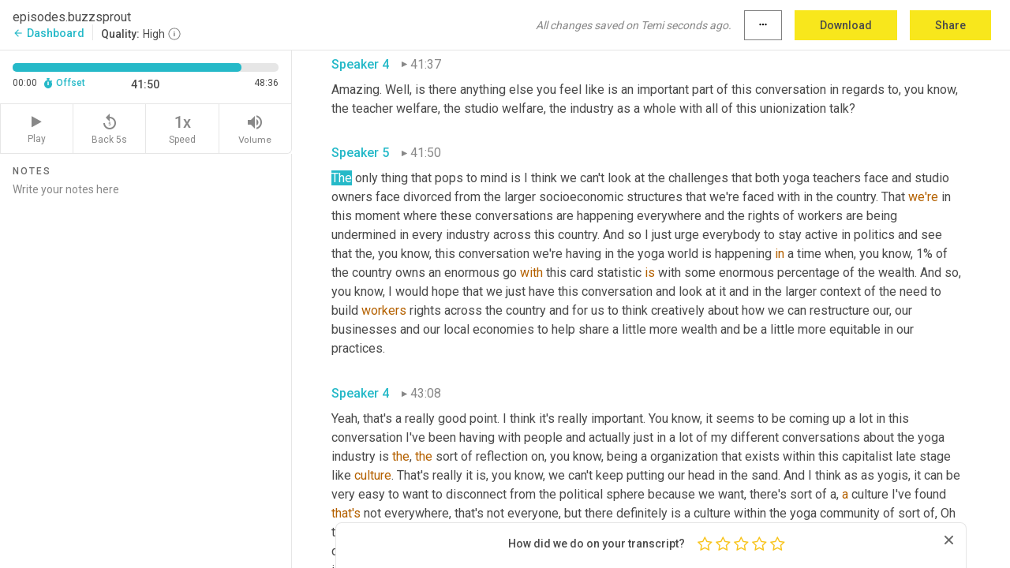

--- FILE ---
content_type: text/html; charset=utf-8
request_url: https://www.temi.com/editor/t/j2TrkjSH_qRHz08PSvUCdXhhdpiiL-n9cHPh6BzVHh8THZkmYmqtLW76Gzdc2xPd_JLh_72ljRx625fID7tHXXqxYXM?loadFrom=DocumentDeeplink&ts=2510.46
body_size: 106964
content:



<!DOCTYPE html>
<html lang="en">
<!-- Server: ip-10-2-53-137.us-west-2.compute.internal -->
<head>
    <title>Transcript Editor | temi.com</title>
    

<meta property="og:title" content="Transcript Editor | temi.com" />
<meta property="og:type" content="website" />
<meta property="og:site_name" content="temi" />
<meta property="og:description" content="Use Temi&#x2019;s free editor to polish your transcripts to 100% accuracy and edit or add speaker names. Export your transcript as a Word Doc, a PDF or a TXT file." />
<meta property="og:image" content="https://www.rev.com/content/img/temi/temi-logo-blue-text-large.jpg" />
<meta property="og:image:width" content="1121" />
<meta property="og:image:height" content="319" />
<meta property="og:url" content="https://www.temi.com/editor/t/j2TrkjSH_qRHz08PSvUCdXhhdpiiL-n9cHPh6BzVHh8THZkmYmqtLW76Gzdc2xPd_JLh_72ljRx625fID7tHXXqxYXM" />
<meta property="fb:app_id" content="1468830553199299" />
<meta property="twitter:card" content="summary_large_image" />
<meta property="twitter:site" content="@usetemi" />


        <meta name="robots" content="noindex" />
    <meta name="viewport" content="width=device-width, initial-scale=1, maximum-scale=1, user-scalable=0">
    <meta name="format-detection" content="telephone=no">
    <meta name="apple-itunes-app" content="app-id=1269856195">
    <link href="https://fonts.googleapis.com/icon?family=Material+Icons" rel="stylesheet">
    <link href="https://cdnjs.cloudflare.com/ajax/libs/ionicons/2.0.1/css/ionicons.min.css" rel="stylesheet">

    <link rel="shortcut icon" type="image/png" href="/content/img/temi/favicon.ico"/>

        <meta name="description" content="Use Temi’s free editor to polish your transcripts to 100% accuracy and edit or add speaker names. Export your transcript as a Word Doc, a PDF or a TXT file." />

    <script>
    (function() {
        var d = document;
        var c = d.createElement('script');
        if (!('noModule' in c) && 'onbeforeload' in c) {
            var s = false;
            d.addEventListener('beforeload', function(e) {
            if (e.target === c) {
                s = true;
            } else if (!e.target.hasAttribute('nomodule') || !s) {
                return;
            }
            e.preventDefault();
            }, true);

            c.type = 'module';
            c.src = '.';
            d.head.appendChild(c);
            c.remove();
        }
    }());
</script>
    <script src="/build/polyfills.bundle.js?v=VyIhbzslqb4q19VMn3uupFfgNyjY1vawgduVxn1yOo0" nomodule></script>

        
    <script>
        window['_fs_debug'] = false;
        window['_fs_host'] = 'fullstory.com';
        window['_fs_script'] = 'edge.fullstory.com/s/fs.js';
        window['_fs_org'] = '10Qs';
        window['_fs_namespace'] = 'FS';
        (function(m,n,e,t,l,o,g,y){
            if (e in m) {if(m.console && m.console.log) { m.console.log('FullStory namespace conflict. Please set window["_fs_namespace"].');} return;}
            g=m[e]=function(a,b,s){g.q?g.q.push([a,b,s]):g._api(a,b,s);};g.q=[];
            o=n.createElement(t);o.async=1;o.crossOrigin='anonymous';o.src='https://'+_fs_script;
            y=n.getElementsByTagName(t)[0];y.parentNode.insertBefore(o,y);
            g.identify=function(i,v,s){g(l,{uid:i},s);if(v)g(l,v,s)};g.setUserVars=function(v,s){g(l,v,s)};g.event=function(i,v,s){g('event',{n:i,p:v},s)};
            g.anonymize=function(){g.identify(!!0)};
            g.shutdown=function(){g("rec",!1)};g.restart=function(){g("rec",!0)};
            g.log = function(a,b){g("log",[a,b])};
            g.consent=function(a){g("consent",!arguments.length||a)};
            g.identifyAccount=function(i,v){o='account';v=v||{};v.acctId=i;g(o,v)};
            g.clearUserCookie=function(){};
            g.setVars=function(n, p){g('setVars',[n,p]);};
            g._w={};y='XMLHttpRequest';g._w[y]=m[y];y='fetch';g._w[y]=m[y];
            if(m[y])m[y]=function(){return g._w[y].apply(this,arguments)};
            g._v="1.3.0";
        })(window,document,window['_fs_namespace'],'script','user');
    </script>

        


    <script>
        !function(t,e){var o,n,p,r;e.__SV||(window.posthog=e,e._i=[],e.init=function(i,s,a){function g(t,e){var o=e.split(".");2==o.length&&(t=t[o[0]],e=o[1]),t[e]=function(){t.push([e].concat(Array.prototype.slice.call(arguments,0)))}}(p=t.createElement("script")).type="text/javascript",p.crossOrigin="anonymous",p.async=!0,p.src=s.api_host.replace(".i.posthog.com","-assets.i.posthog.com")+"/static/array.js",(r=t.getElementsByTagName("script")[0]).parentNode.insertBefore(p,r);var u=e;for(void 0!==a?u=e[a]=[]:a="posthog",u.people=u.people||[],u.toString=function(t){var e="posthog";return"posthog"!==a&&(e+="."+a),t||(e+=" (stub)"),e},u.people.toString=function(){return u.toString(1)+".people (stub)"},o="init Ce js Ls Te Fs Ds capture Ye calculateEventProperties Us register register_once register_for_session unregister unregister_for_session Ws getFeatureFlag getFeatureFlagPayload isFeatureEnabled reloadFeatureFlags updateEarlyAccessFeatureEnrollment getEarlyAccessFeatures on onFeatureFlags onSurveysLoaded onSessionId getSurveys getActiveMatchingSurveys renderSurvey canRenderSurvey canRenderSurveyAsync identify setPersonProperties group resetGroups setPersonPropertiesForFlags resetPersonPropertiesForFlags setGroupPropertiesForFlags resetGroupPropertiesForFlags reset get_distinct_id getGroups get_session_id get_session_replay_url alias set_config startSessionRecording stopSessionRecording sessionRecordingStarted captureException loadToolbar get_property getSessionProperty Bs zs createPersonProfile Hs Ms Gs opt_in_capturing opt_out_capturing has_opted_in_capturing has_opted_out_capturing get_explicit_consent_status is_capturing clear_opt_in_out_capturing Ns debug L qs getPageViewId captureTraceFeedback captureTraceMetric".split(" "),n=0;n<o.length;n++)g(u,o[n]);e._i.push([i,s,a])},e.__SV=1)}(document,window.posthog||[]);
        posthog.init('phc_H3TKX53cD9KCYtqK9ibmvakcFWMi2A1RZzkaSy9buzR', {
            api_host: 'https://us.i.posthog.com',
            defaults: '2025-05-24',
            person_profiles: 'identified_only'
        })
    </script>


    <script src="/build/bundles/legacy/jquery.js?v=Er3_kvZhQi5m1MV07SL3ajVDOM5mKrEc_53fdNEQakA"></script>
    <script src="/build/bundles/legacy/react.js?v=fjU7eEWWWuhiPMcTKDYO6q03emFXTwNlLPTno9QlcHw"></script>
    <link href="/content/fa/css/font-awesome.css" type="text/css" rel="stylesheet">
    





    <script src="/build/landing-page.bundle.js?v=4xpT12KaJgRavuqbz804H6MRtqmC9o5229p3XEOUJ1k"></script>
    

<script>
    !function () {
        window.segmentTrackingEnabled = true;
        var analytics = window.analytics = window.analytics || []; if (!analytics.initialize) if (analytics.invoked) window.console && console.error && console.error("Segment snippet included twice."); else {
            analytics.invoked = !0; analytics.methods = ["trackSubmit", "trackClick", "trackLink", "trackForm", "pageview", "identify", "reset", "group", "track", "ready", "alias", "debug", "page", "once", "off", "on", "addSourceMiddleware", "addIntegrationMiddleware", "setAnonymousId", "addDestinationMiddleware"]; analytics.factory = function (e) { return function () { var t = Array.prototype.slice.call(arguments); t.unshift(e); analytics.push(t); return analytics } }; for (var e = 0; e < analytics.methods.length; e++) { var key = analytics.methods[e]; analytics[key] = analytics.factory(key) } analytics.load = function (key, e) { var t = document.createElement("script"); t.type = "text/javascript"; t.async = !0; t.src = 'https://evs.bubo-bubo.rev.com/vuJKUsyQcbGfLatMF8YUDz/tyKCHHbrpCEF1awtHhhquy.min.js'; var n = document.getElementsByTagName("script")[0]; n.parentNode.insertBefore(t, n); analytics._loadOptions = e }; analytics._writeKey = 'WEmx47r1UEglal6RqTQxEBV8k5L4SKYb';
                analytics._cdn = 'https://evs.bubo-bubo.rev.com';
            analytics.SNIPPET_VERSION = "4.15.3";
            if (true) {
                analytics.load('WEmx47r1UEglal6RqTQxEBV8k5L4SKYb', {
                  integrations: {
                    "Segment.io": {
                      deliveryStrategy: {
                        strategy: "batching",
                        config: {
                          size: 20,
                          timeout: 5000
                        }
                      }
                    }
                  }
                });
                analytics.ready(function () {
                    const gaIsDefined = typeof (ga) === "function";
                    const isCustomer = "customers" === "customers";
                    if (!(gaIsDefined && isCustomer)) {
                        window.analytics.page({"isMobile":"false"});
                    } else {
                        ga(function (defaultTracker) {
                            // Default tracker may be undefined if window.ga has been loaded via GTM tag instead of
                            // GA snippet and ga('create') has not been called directly (as it is in the shared
                            // "_google-analytics" partial)
                            // This will try to use the client ID from GTM's tag-specific tracker (usually the
                            // first/only tracker returned by ga.getAll) if the default doesn't exist
                            const tracker = defaultTracker || ga.getAll()[0]
                            // Don't send GA client ID in Segment event if there's no tracker
                            if (!tracker) {
                                return window.analytics.page({"isMobile":"false"});
                            }
                            const clientId = tracker.get("clientId");
                            const externalIdObject =
                            {
                                externalIds: [
                                    {
                                        id: clientId,
                                        type: "ga_client_id",
                                        collection: "users",
                                        encoding: "none"
                                    }
                                ]
                            };
                            window.analytics.page({"isMobile":"false"}, externalIdObject);
                        });
                    }
                });
            }
        }

        // Send "isMobile" property along with all segment calls
        analytics.addSourceMiddleware(({ payload, next }) => {
            payload.obj.properties = payload.obj.properties || {};
            payload.obj.properties.isMobile = "false";
            next(payload);
        });
    }();
</script>

<script type="text/javascript">
    window.segmentReset = () => {
        if (window.analytics) {
            window.analytics.reset();
        }
    }
</script>


        

        



<script>
            window.ga = window.ga || function() { (ga.q = ga.q || []).push(arguments) };
            ga.l = +new Date;
            ga('create', 'UA-18309154-16', 'auto');</script><script async src='https://www.google-analytics.com/analytics.js'></script>
<script>
    ga('set', 'dimension1', 'Anonymous');
    ga('send', 'pageview');
</script>

        


        <script src="/build/mp.bundle.js?v=6Yzpm7Gp6WjAAhVj7xVttyl7yq-y5hYiDx5IvdwyOOA"></script>
        


<script type="text/javascript">rev_Mixpanel = new ft_Mixpanel('f0edb2cb4e2ba3424bb5e1c3840aadda', '', 'temi', false);</script>
    <script>
        window.addEventListener('load', function() {
            rev_Mixpanel.trackLinks("mixpanel-link");
        });
    </script>


    
    <link href="/build/styles/pages/editors/temi.css?v=KnITRJHrLHe8kt87nvLdHp5V2LoiPB2PImmPGV12NrQ" type="text/css" rel="stylesheet">

    
    <script src="/build/bundles/legacy/temi-editor.js?v=MH10KgW3h984TMKUIMwWHUygS3ZuyEDPe-Q35PieTiw"></script>
    <script src="/build/temi.bundle.js?v=z5Gie8l_hn5ZQwkJ4jwL5D_XSqvpNeIlhIciTvqkZzI"></script>
    <script src="/build/standardized-audio-context.bundle.js?v=wXetQI8qMWjcRXprV7FYR1P4-RKEoztD3l9KZblxWpo"></script>
    <script>
            !function(a,b,c,d,e,f,g,h){a.RaygunObject=e,a[e]=a[e]||function(){
            (a[e].o=a[e].o||[]).push(arguments)},f=b.createElement(c),g=b.getElementsByTagName(c)[0],
            f.async=1,f.src=d,g.parentNode.insertBefore(f,g),h=a.onerror,a.onerror=function(b,c,d,f,g){
            h&&h(b,c,d,f,g),g||(g=new Error(b)),a[e].q=a[e].q||[],a[e].q.push({
            e:g})}}(window,document,"script","//cdn.raygun.io/raygun4js/raygun.min.js","rg4js");
        

            rg4js('options', {
                debugMode: true,
                ignoreAjaxAbort: true,
                ignoreAjaxError: true,
                ignore3rdPartyErrors: true
            });
            rg4js('apiKey', 'eIWQURn3Q+LVjvLWfppMgA==');
            rg4js('enableCrashReporting', true);
        
window.rg4js = rg4js;</script>

    <meta name="viewport" content="width=device-width, initial-scale=1, maximum-scale=1, user-scalable=0" />


</head>
<body>
        

    <div id="body-wrapper">
        <div id="promo" class="promo">
            <header id="header" class="fixed-position"></header>

        </div>

        




<div class="roboto dark-gray flex flex-column vh-100">
    



<div id="root"></div>


</div>

    </div>


    <script type="text/javascript">
        $(function () {
            window.stEditor.InitEditor({
                rootElement: 'root',
                minPasswordLength: 8,
                model: {"isApproved":true,"email":"support@higherpixels.com","draft":{"id":2215525,"versionNumber":0,"nodes":[{"object":"block","type":"Monologue","nodes":[{"nodes":[{"object":"text","leaves":[{"object":"leaf","text":"","marks":[]}]}],"object":"block","type":"Speaker","data":{"speakerId":0}},{"nodes":[{"object":"text","leaves":[{"object":"leaf","text":"00:04","marks":[]}]}],"object":"block","type":"Timestamp","data":{"seconds":4.51}},{"nodes":[{"object":"text","leaves":[{"object":"leaf","text":"[inaudible]","marks":[{"type":"LowConfidence"}]},{"object":"leaf","text":".","marks":[]}]}],"object":"block","type":"Content","data":{"Timestamps":[{"Start":4510,"End":4510,"Bitc":null}]}}],"data":{"monologueId":0,"customData":{}}},{"object":"block","type":"Monologue","nodes":[{"nodes":[{"object":"text","leaves":[{"object":"leaf","text":"","marks":[]}]}],"object":"block","type":"Speaker","data":{"speakerId":1}},{"nodes":[{"object":"text","leaves":[{"object":"leaf","text":"00:04","marks":[]}]}],"object":"block","type":"Timestamp","data":{"seconds":4.7}},{"nodes":[{"object":"text","leaves":[{"object":"leaf","text":"Hi friends. My name is ","marks":[]},{"object":"leaf","text":"Sarah","marks":[{"type":"LowConfidence"}]},{"object":"leaf","text":" and you're listening to the beginner's mind, a podcast about all things yoga ish.","marks":[]}]}],"object":"block","type":"Content","data":{"Timestamps":[{"Start":4700,"End":4880,"Bitc":null},{"Start":4881,"End":5570,"Bitc":null},{"Start":5600,"End":5780,"Bitc":null},{"Start":5781,"End":5990,"Bitc":null},{"Start":5991,"End":6110,"Bitc":null},{"Start":6560,"End":6560,"Bitc":null},{"Start":6561,"End":6740,"Bitc":null},{"Start":6741,"End":6920,"Bitc":null},{"Start":6921,"End":7400,"Bitc":null},{"Start":7401,"End":7490,"Bitc":null},{"Start":7491,"End":7550,"Bitc":null},{"Start":7551,"End":8000,"Bitc":null},{"Start":8001,"End":8510,"Bitc":null},{"Start":8600,"End":8690,"Bitc":null},{"Start":8691,"End":9320,"Bitc":null},{"Start":9321,"End":9530,"Bitc":null},{"Start":9560,"End":9830,"Bitc":null},{"Start":9831,"End":10220,"Bitc":null},{"Start":10221,"End":10640,"Bitc":null},{"Start":10641,"End":11150,"Bitc":null}]}}],"data":{"monologueId":1,"customData":{}}},{"object":"block","type":"Monologue","nodes":[{"nodes":[{"object":"text","leaves":[{"object":"leaf","text":"","marks":[]}]}],"object":"block","type":"Speaker","data":{"speakerId":2}},{"nodes":[{"object":"text","leaves":[{"object":"leaf","text":"00:13","marks":[]}]}],"object":"block","type":"Timestamp","data":{"seconds":13.99}},{"nodes":[{"object":"text","leaves":[{"object":"leaf","text":"Way back when the ","marks":[]},{"object":"leaf","text":"uh","marks":[{"type":"Disfluency"},{"type":"LowConfidence"}]},{"object":"leaf","text":",","marks":[{"type":"Disfluency"}]},{"object":"leaf","text":" unionization conversation first started and I released that episode. I promised you guys that I'd be coming back with more and you know, we touched on it briefly on with episode 10 with my conversation with ","marks":[]},{"object":"leaf","text":"Levana","marks":[{"type":"LowConfidence"}]},{"object":"leaf","text":", but I wanted ","marks":[]},{"object":"leaf","text":"to","marks":[{"type":"LowConfidence"}]},{"object":"leaf","text":", to explore it from a new different angle. So as you know, the yoga instructors at yoga works in New York city have been coming together to form the first labor union in the industry of yoga. And ","marks":[]},{"object":"leaf","text":"it's","marks":[{"type":"LowConfidence"}]},{"object":"leaf","text":" sparked a lot of really interesting and fascinating ","marks":[]},{"object":"leaf","text":"dialogue","marks":[{"type":"LowConfidence"}]},{"object":"leaf","text":" ","marks":[]},{"object":"leaf","text":"that","marks":[{"type":"LowConfidence"}]},{"object":"leaf","text":", that I've enjoyed being a part of and have learned so much from. And this conversation is one of the conversations I had back before yoga works. Teachers had actually announced their effort to unionize. It was still secret, so we might make some references to it, but we don't really talk explicitly about the movement because it wasn't public yet.","marks":[]}]}],"object":"block","type":"Content","data":{"Timestamps":[{"Start":13990,"End":14290,"Bitc":null},{"Start":14291,"End":14650,"Bitc":null},{"Start":14651,"End":14950,"Bitc":null},{"Start":14951,"End":15250,"Bitc":null},{"Start":15610,"End":15610,"Bitc":null},{"Start":15630,"End":16630,"Bitc":null},{"Start":16631,"End":17800,"Bitc":null},{"Start":17950,"End":18460,"Bitc":null},{"Start":18461,"End":18910,"Bitc":null},{"Start":18911,"End":19030,"Bitc":null},{"Start":19031,"End":19090,"Bitc":null},{"Start":19091,"End":19690,"Bitc":null},{"Start":19720,"End":20110,"Bitc":null},{"Start":20111,"End":21040,"Bitc":null},{"Start":21400,"End":21520,"Bitc":null},{"Start":21521,"End":22060,"Bitc":null},{"Start":22061,"End":22150,"Bitc":null},{"Start":22151,"End":22480,"Bitc":null},{"Start":22481,"End":22570,"Bitc":null},{"Start":22571,"End":22720,"Bitc":null},{"Start":22721,"End":22810,"Bitc":null},{"Start":22811,"End":23140,"Bitc":null},{"Start":23141,"End":23530,"Bitc":null},{"Start":23531,"End":23770,"Bitc":null},{"Start":23771,"End":24340,"Bitc":null},{"Start":24760,"End":25480,"Bitc":null},{"Start":25750,"End":25870,"Bitc":null},{"Start":25871,"End":25990,"Bitc":null},{"Start":25991,"End":26110,"Bitc":null},{"Start":26111,"End":26440,"Bitc":null},{"Start":26441,"End":26560,"Bitc":null},{"Start":26561,"End":26620,"Bitc":null},{"Start":26621,"End":27250,"Bitc":null},{"Start":27251,"End":27670,"Bitc":null},{"Start":27700,"End":27940,"Bitc":null},{"Start":27941,"End":28360,"Bitc":null},{"Start":28361,"End":28720,"Bitc":null},{"Start":28721,"End":28870,"Bitc":null},{"Start":28871,"End":28990,"Bitc":null},{"Start":28991,"End":29890,"Bitc":null},{"Start":29891,"End":30100,"Bitc":null},{"Start":30720,"End":30720,"Bitc":null},{"Start":30730,"End":31090,"Bitc":null},{"Start":31750,"End":31840,"Bitc":null},{"Start":31841,"End":32200,"Bitc":null},{"Start":32570,"End":32570,"Bitc":null},{"Start":32590,"End":32900,"Bitc":null},{"Start":32940,"End":33490,"Bitc":null},{"Start":33491,"End":33580,"Bitc":null},{"Start":33581,"End":33820,"Bitc":null},{"Start":33821,"End":33940,"Bitc":null},{"Start":33941,"End":34540,"Bitc":null},{"Start":34541,"End":35080,"Bitc":null},{"Start":35081,"End":35770,"Bitc":null},{"Start":36070,"End":36640,"Bitc":null},{"Start":36641,"End":36940,"Bitc":null},{"Start":36941,"End":37090,"Bitc":null},{"Start":37091,"End":37570,"Bitc":null},{"Start":37571,"End":38200,"Bitc":null},{"Start":38770,"End":39670,"Bitc":null},{"Start":39880,"End":40780,"Bitc":null},{"Start":40781,"End":40930,"Bitc":null},{"Start":40931,"End":41320,"Bitc":null},{"Start":41321,"End":41770,"Bitc":null},{"Start":41771,"End":41920,"Bitc":null},{"Start":41921,"End":42310,"Bitc":null},{"Start":42310,"End":42310,"Bitc":null},{"Start":42311,"End":42610,"Bitc":null},{"Start":42611,"End":42760,"Bitc":null},{"Start":42761,"End":42940,"Bitc":null},{"Start":42941,"End":43240,"Bitc":null},{"Start":43241,"End":43660,"Bitc":null},{"Start":43661,"End":43780,"Bitc":null},{"Start":43781,"End":44230,"Bitc":null},{"Start":44231,"End":44380,"Bitc":null},{"Start":44381,"End":44680,"Bitc":null},{"Start":44681,"End":45010,"Bitc":null},{"Start":45011,"End":45760,"Bitc":null},{"Start":45850,"End":46180,"Bitc":null},{"Start":46181,"End":46300,"Bitc":null},{"Start":46301,"End":46750,"Bitc":null},{"Start":46751,"End":46870,"Bitc":null},{"Start":46871,"End":47410,"Bitc":null},{"Start":47950,"End":48670,"Bitc":null},{"Start":49380,"End":49380,"Bitc":null},{"Start":49381,"End":49960,"Bitc":null},{"Start":49961,"End":50020,"Bitc":null},{"Start":50021,"End":50260,"Bitc":null},{"Start":50261,"End":50380,"Bitc":null},{"Start":50381,"End":50800,"Bitc":null},{"Start":50801,"End":51370,"Bitc":null},{"Start":51371,"End":51490,"Bitc":null},{"Start":51491,"End":52120,"Bitc":null},{"Start":52820,"End":52820,"Bitc":null},{"Start":53190,"End":53190,"Bitc":null},{"Start":53210,"End":53500,"Bitc":null},{"Start":53590,"End":54070,"Bitc":null},{"Start":54640,"End":55240,"Bitc":null},{"Start":55241,"End":55450,"Bitc":null},{"Start":55451,"End":55510,"Bitc":null},{"Start":55511,"End":55810,"Bitc":null},{"Start":55811,"End":56080,"Bitc":null},{"Start":56081,"End":56470,"Bitc":null},{"Start":56500,"End":56860,"Bitc":null},{"Start":56861,"End":57220,"Bitc":null},{"Start":57221,"End":57430,"Bitc":null},{"Start":57431,"End":57700,"Bitc":null},{"Start":57701,"End":58270,"Bitc":null},{"Start":59020,"End":59260,"Bitc":null},{"Start":59261,"End":59500,"Bitc":null},{"Start":59501,"End":60280,"Bitc":null},{"Start":60281,"End":60400,"Bitc":null},{"Start":60401,"End":60580,"Bitc":null},{"Start":60581,"End":60640,"Bitc":null},{"Start":60641,"End":60700,"Bitc":null},{"Start":60701,"End":61390,"Bitc":null},{"Start":61391,"End":61510,"Bitc":null},{"Start":61511,"End":62050,"Bitc":null},{"Start":62051,"End":62440,"Bitc":null},{"Start":62441,"End":63430,"Bitc":null},{"Start":63650,"End":64000,"Bitc":null},{"Start":64020,"End":64360,"Bitc":null},{"Start":64361,"End":64900,"Bitc":null},{"Start":64901,"End":65050,"Bitc":null},{"Start":65051,"End":65410,"Bitc":null},{"Start":65411,"End":65950,"Bitc":null},{"Start":65951,"End":66100,"Bitc":null},{"Start":66101,"End":66430,"Bitc":null},{"Start":66431,"End":66550,"Bitc":null},{"Start":66551,"End":67120,"Bitc":null},{"Start":67121,"End":67210,"Bitc":null},{"Start":67211,"End":67300,"Bitc":null},{"Start":67301,"End":67510,"Bitc":null},{"Start":67511,"End":68110,"Bitc":null},{"Start":68111,"End":68380,"Bitc":null},{"Start":68381,"End":68530,"Bitc":null},{"Start":68531,"End":68740,"Bitc":null},{"Start":68741,"End":68920,"Bitc":null},{"Start":68921,"End":69100,"Bitc":null},{"Start":69101,"End":69760,"Bitc":null},{"Start":69761,"End":69970,"Bitc":null},{"Start":69971,"End":70120,"Bitc":null},{"Start":70121,"End":70270,"Bitc":null},{"Start":70271,"End":70390,"Bitc":null},{"Start":70391,"End":70630,"Bitc":null},{"Start":70631,"End":70990,"Bitc":null},{"Start":71200,"End":71590,"Bitc":null},{"Start":71591,"End":72400,"Bitc":null},{"Start":72401,"End":72910,"Bitc":null},{"Start":73150,"End":73330,"Bitc":null},{"Start":73331,"End":73810,"Bitc":null},{"Start":73811,"End":74080,"Bitc":null},{"Start":74081,"End":74170,"Bitc":null},{"Start":74171,"End":74470,"Bitc":null},{"Start":74471,"End":74860,"Bitc":null},{"Start":74861,"End":75160,"Bitc":null}]}}],"data":{"monologueId":2,"customData":{}}},{"object":"block","type":"Monologue","nodes":[{"nodes":[{"object":"text","leaves":[{"object":"leaf","text":"","marks":[]}]}],"object":"block","type":"Speaker","data":{"speakerId":2}},{"nodes":[{"object":"text","leaves":[{"object":"leaf","text":"01:15","marks":[]}]}],"object":"block","type":"Timestamp","data":{"seconds":75.46}},{"nodes":[{"object":"text","leaves":[{"object":"leaf","text":"But I was interested in exploring this yoga unionization concept from yet another different perspective. And specifically that of the yoga business owner. So there's a lot of concern whenever any industry organizes that it will ","marks":[]},{"object":"leaf","text":"effect","marks":[{"type":"LowConfidence"}]},{"object":"leaf","text":" the ability for a business to succeed. And one of the conversations that this unionization effort has inspired is this question of ","marks":[]},{"object":"leaf","text":"can","marks":[{"type":"LowConfidence"}]},{"object":"leaf","text":" we have a union and have healthy yoga studios? And kind of the response from the union movement has been if a studio can not function without paying its employees well and having ethical practices, then that's a flaw in the business model and something needs to change. So I decided to reach out to a yoga studio owner here in New York city, who's well known for having one of the most ethically run yoga studios in the city, ","marks":[]},{"object":"leaf","text":"Amy Quinn","marks":[{"type":"LowConfidence"}]},{"object":"leaf","text":" subpoena. She is the founder of bend and bloom. And whenever I would speak to any other yogis in the city about looking for someone to interview about a good ethical management of a yoga studio, everyone brought up ","marks":[]},{"object":"leaf","text":"Amiens","marks":[{"type":"LowConfidence"}]},{"object":"leaf","text":" ","marks":[]},{"object":"leaf","text":"bend","marks":[{"type":"LowConfidence"}]},{"object":"leaf","text":" ","marks":[]},{"object":"leaf","text":"and","marks":[{"type":"LowConfidence"}]},{"object":"leaf","text":" ","marks":[]},{"object":"leaf","text":"bloom","marks":[{"type":"LowConfidence"}]},{"object":"leaf","text":".","marks":[]}]}],"object":"block","type":"Content","data":{"Timestamps":[{"Start":75460,"End":75640,"Bitc":null},{"Start":75641,"End":75700,"Bitc":null},{"Start":75701,"End":75910,"Bitc":null},{"Start":75911,"End":76810,"Bitc":null},{"Start":76811,"End":77320,"Bitc":null},{"Start":77321,"End":78100,"Bitc":null},{"Start":78101,"End":78340,"Bitc":null},{"Start":78341,"End":79090,"Bitc":null},{"Start":79330,"End":80590,"Bitc":null},{"Start":80591,"End":81430,"Bitc":null},{"Start":81431,"End":82120,"Bitc":null},{"Start":82150,"End":82480,"Bitc":null},{"Start":82510,"End":83050,"Bitc":null},{"Start":83051,"End":83440,"Bitc":null},{"Start":83441,"End":84310,"Bitc":null},{"Start":84880,"End":85480,"Bitc":null},{"Start":85540,"End":86350,"Bitc":null},{"Start":86351,"End":86710,"Bitc":null},{"Start":86740,"End":87160,"Bitc":null},{"Start":87190,"End":87370,"Bitc":null},{"Start":87371,"End":88030,"Bitc":null},{"Start":88180,"End":88690,"Bitc":null},{"Start":88691,"End":89290,"Bitc":null},{"Start":89410,"End":90190,"Bitc":null},{"Start":90820,"End":91120,"Bitc":null},{"Start":91121,"End":91180,"Bitc":null},{"Start":91181,"End":91600,"Bitc":null},{"Start":91630,"End":91960,"Bitc":null},{"Start":91990,"End":92950,"Bitc":null},{"Start":92951,"End":93610,"Bitc":null},{"Start":93611,"End":94210,"Bitc":null},{"Start":94211,"End":95140,"Bitc":null},{"Start":95200,"End":96220,"Bitc":null},{"Start":96221,"End":96580,"Bitc":null},{"Start":96610,"End":96820,"Bitc":null},{"Start":96821,"End":97240,"Bitc":null},{"Start":98080,"End":98080,"Bitc":null},{"Start":98140,"End":98680,"Bitc":null},{"Start":98681,"End":99220,"Bitc":null},{"Start":99221,"End":99460,"Bitc":null},{"Start":99461,"End":99550,"Bitc":null},{"Start":99551,"End":99970,"Bitc":null},{"Start":99971,"End":100120,"Bitc":null},{"Start":100121,"End":100840,"Bitc":null},{"Start":101470,"End":102160,"Bitc":null},{"Start":102550,"End":102880,"Bitc":null},{"Start":102881,"End":102970,"Bitc":null},{"Start":102971,"End":103030,"Bitc":null},{"Start":103031,"End":104080,"Bitc":null},{"Start":104081,"End":104380,"Bitc":null},{"Start":104381,"End":104590,"Bitc":null},{"Start":104591,"End":105490,"Bitc":null},{"Start":105491,"End":105760,"Bitc":null},{"Start":105790,"End":105970,"Bitc":null},{"Start":105971,"End":106690,"Bitc":null},{"Start":106691,"End":106930,"Bitc":null},{"Start":106931,"End":107590,"Bitc":null},{"Start":107890,"End":108460,"Bitc":null},{"Start":108461,"End":108640,"Bitc":null},{"Start":109120,"End":109120,"Bitc":null},{"Start":109121,"End":109660,"Bitc":null},{"Start":110560,"End":110950,"Bitc":null},{"Start":110951,"End":111010,"Bitc":null},{"Start":111011,"End":111430,"Bitc":null},{"Start":111431,"End":111760,"Bitc":null},{"Start":111761,"End":112240,"Bitc":null},{"Start":112241,"End":112720,"Bitc":null},{"Start":112721,"End":113020,"Bitc":null},{"Start":113021,"End":113710,"Bitc":null},{"Start":113711,"End":113860,"Bitc":null},{"Start":113861,"End":114040,"Bitc":null},{"Start":114041,"End":114100,"Bitc":null},{"Start":114101,"End":114160,"Bitc":null},{"Start":114161,"End":114880,"Bitc":null},{"Start":114881,"End":115180,"Bitc":null},{"Start":115181,"End":115300,"Bitc":null},{"Start":115301,"End":115750,"Bitc":null},{"Start":115751,"End":116380,"Bitc":null},{"Start":116381,"End":116710,"Bitc":null},{"Start":116711,"End":117220,"Bitc":null},{"Start":117670,"End":118270,"Bitc":null},{"Start":118720,"End":118810,"Bitc":null},{"Start":118811,"End":119440,"Bitc":null},{"Start":119441,"End":119860,"Bitc":null},{"Start":119861,"End":120340,"Bitc":null},{"Start":120700,"End":121480,"Bitc":null},{"Start":121481,"End":122080,"Bitc":null},{"Start":122081,"End":122530,"Bitc":null},{"Start":122531,"End":122710,"Bitc":null},{"Start":122711,"End":123340,"Bitc":null},{"Start":123341,"End":123790,"Bitc":null},{"Start":123791,"End":123910,"Bitc":null},{"Start":123911,"End":124240,"Bitc":null},{"Start":124241,"End":125050,"Bitc":null},{"Start":125051,"End":126100,"Bitc":null},{"Start":126101,"End":126640,"Bitc":null},{"Start":127060,"End":127420,"Bitc":null},{"Start":127480,"End":127690,"Bitc":null},{"Start":127691,"End":128230,"Bitc":null},{"Start":128231,"End":128680,"Bitc":null},{"Start":128681,"End":128800,"Bitc":null},{"Start":128801,"End":129370,"Bitc":null},{"Start":129371,"End":129880,"Bitc":null},{"Start":129881,"End":130090,"Bitc":null},{"Start":130091,"End":130480,"Bitc":null},{"Start":130481,"End":130750,"Bitc":null},{"Start":130751,"End":130840,"Bitc":null},{"Start":130841,"End":131530,"Bitc":null},{"Start":132280,"End":132700,"Bitc":null},{"Start":132701,"End":132850,"Bitc":null},{"Start":132851,"End":133360,"Bitc":null},{"Start":133361,"End":133480,"Bitc":null},{"Start":133481,"End":133810,"Bitc":null},{"Start":133840,"End":134170,"Bitc":null},{"Start":134171,"End":134560,"Bitc":null},{"Start":134561,"End":134650,"Bitc":null},{"Start":134651,"End":135460,"Bitc":null},{"Start":135730,"End":136360,"Bitc":null},{"Start":136361,"End":136780,"Bitc":null},{"Start":136781,"End":137200,"Bitc":null},{"Start":137201,"End":137440,"Bitc":null},{"Start":137441,"End":137770,"Bitc":null},{"Start":137770,"End":137770,"Bitc":null},{"Start":137771,"End":138190,"Bitc":null},{"Start":138191,"End":138490,"Bitc":null},{"Start":138491,"End":138790,"Bitc":null},{"Start":138791,"End":139150,"Bitc":null},{"Start":139151,"End":139330,"Bitc":null},{"Start":139331,"End":139660,"Bitc":null},{"Start":139661,"End":139900,"Bitc":null},{"Start":139901,"End":140110,"Bitc":null},{"Start":140170,"End":140410,"Bitc":null},{"Start":140411,"End":140890,"Bitc":null},{"Start":140891,"End":141430,"Bitc":null},{"Start":141431,"End":141820,"Bitc":null},{"Start":141821,"End":142120,"Bitc":null},{"Start":142121,"End":142600,"Bitc":null},{"Start":142601,"End":142690,"Bitc":null},{"Start":142691,"End":142780,"Bitc":null},{"Start":142781,"End":143230,"Bitc":null},{"Start":144280,"End":144280,"Bitc":null},{"Start":144280,"End":144280,"Bitc":null},{"Start":144300,"End":144970,"Bitc":null},{"Start":144971,"End":145270,"Bitc":null},{"Start":145271,"End":145420,"Bitc":null},{"Start":145421,"End":145600,"Bitc":null},{"Start":145601,"End":146200,"Bitc":null},{"Start":146201,"End":146470,"Bitc":null},{"Start":146500,"End":146860,"Bitc":null},{"Start":146861,"End":147010,"Bitc":null},{"Start":147011,"End":147550,"Bitc":null},{"Start":148060,"End":148240,"Bitc":null},{"Start":148241,"End":148690,"Bitc":null},{"Start":148691,"End":148840,"Bitc":null},{"Start":148841,"End":149020,"Bitc":null},{"Start":149021,"End":149410,"Bitc":null},{"Start":149411,"End":149740,"Bitc":null},{"Start":149741,"End":150070,"Bitc":null},{"Start":150071,"End":150310,"Bitc":null},{"Start":150311,"End":150850,"Bitc":null},{"Start":150851,"End":150970,"Bitc":null},{"Start":150971,"End":151060,"Bitc":null},{"Start":151061,"End":151360,"Bitc":null},{"Start":151361,"End":151780,"Bitc":null},{"Start":152080,"End":152470,"Bitc":null},{"Start":152471,"End":152590,"Bitc":null},{"Start":152591,"End":152950,"Bitc":null},{"Start":152951,"End":153040,"Bitc":null},{"Start":153041,"End":153610,"Bitc":null},{"Start":153611,"End":153940,"Bitc":null},{"Start":153941,"End":154000,"Bitc":null},{"Start":154001,"End":154540,"Bitc":null},{"Start":154900,"End":155350,"Bitc":null},{"Start":155351,"End":155890,"Bitc":null},{"Start":155891,"End":156010,"Bitc":null},{"Start":156011,"End":156040,"Bitc":null},{"Start":156041,"End":156340,"Bitc":null},{"Start":156341,"End":156760,"Bitc":null},{"Start":156761,"End":157270,"Bitc":null},{"Start":157271,"End":157510,"Bitc":null},{"Start":157511,"End":157660,"Bitc":null},{"Start":158110,"End":158110,"Bitc":null},{"Start":158400,"End":158400,"Bitc":null},{"Start":158620,"End":158620,"Bitc":null},{"Start":159010,"End":159010,"Bitc":null}]}}],"data":{"monologueId":3,"customData":{}}},{"object":"block","type":"Monologue","nodes":[{"nodes":[{"object":"text","leaves":[{"object":"leaf","text":"","marks":[]}]}],"object":"block","type":"Speaker","data":{"speakerId":2}},{"nodes":[{"object":"text","leaves":[{"object":"leaf","text":"02:39","marks":[]}]}],"object":"block","type":"Timestamp","data":{"seconds":159.01}},{"nodes":[{"object":"text","leaves":[{"object":"leaf","text":"It's sort of the gold standard of what a studio should look like and how they should treat their employees. So Amy has been teaching yoga for 13 years and she founded Ben and bloom in 2008 she teaches a breath based, contemplated Vinyasa that challenges us to find space in our bodies so that we can find room in our lives, live well and more fully. Her early days of teaching were balanced by her career and social justice and human rights organizing. Amy believes ","marks":[]},{"object":"leaf","text":"contemplated","marks":[{"type":"LowConfidence"}]},{"object":"leaf","text":" practices like yoga and meditation are essential components to transform our habits so we can build ","marks":[]},{"object":"leaf","text":"an","marks":[{"type":"LowConfidence"}]},{"object":"leaf","text":" ","marks":[]},{"object":"leaf","text":"embody","marks":[{"type":"LowConfidence"}]},{"object":"leaf","text":" new skills to manifest what we care about in our lives and the world. She's also trained in trauma sensitive yoga by the trauma center of Boston and she completed two years of embodied anatomy and physiology course at the breathing project with Amy Matthews. She's also a certified physio yoga global practitioner and a mentor of the Africa yoga project based in Nairobi. When I reached out to Amy, I told her, you know, I wanted to speak about the unionization efforts happening and her thoughts on those as well as what a yoga studio owner can do to run a company more ethically, regardless of whether or not ","marks":[]},{"object":"leaf","text":"their","marks":[{"type":"LowConfidence"}]},{"object":"leaf","text":" employees are unionized. Amy had a lot of really interesting insights. So let's dive in and hear what she had to say and let's get curious.","marks":[]}]}],"object":"block","type":"Content","data":{"Timestamps":[{"Start":159010,"End":159190,"Bitc":null},{"Start":159191,"End":159400,"Bitc":null},{"Start":159401,"End":159490,"Bitc":null},{"Start":159491,"End":159730,"Bitc":null},{"Start":159731,"End":160060,"Bitc":null},{"Start":160061,"End":160720,"Bitc":null},{"Start":160750,"End":161020,"Bitc":null},{"Start":161021,"End":161290,"Bitc":null},{"Start":161291,"End":161350,"Bitc":null},{"Start":161351,"End":161950,"Bitc":null},{"Start":161951,"End":162220,"Bitc":null},{"Start":162221,"End":162430,"Bitc":null},{"Start":162431,"End":162670,"Bitc":null},{"Start":162671,"End":162790,"Bitc":null},{"Start":162791,"End":163030,"Bitc":null},{"Start":163031,"End":163240,"Bitc":null},{"Start":163241,"End":163720,"Bitc":null},{"Start":163721,"End":164020,"Bitc":null},{"Start":164021,"End":164260,"Bitc":null},{"Start":164261,"End":164890,"Bitc":null},{"Start":165640,"End":165910,"Bitc":null},{"Start":165940,"End":166330,"Bitc":null},{"Start":166331,"End":166480,"Bitc":null},{"Start":166481,"End":166630,"Bitc":null},{"Start":166631,"End":167020,"Bitc":null},{"Start":167021,"End":167410,"Bitc":null},{"Start":167411,"End":167830,"Bitc":null},{"Start":167831,"End":168370,"Bitc":null},{"Start":168371,"End":168790,"Bitc":null},{"Start":168791,"End":168970,"Bitc":null},{"Start":168971,"End":169150,"Bitc":null},{"Start":169151,"End":169570,"Bitc":null},{"Start":169571,"End":169780,"Bitc":null},{"Start":169781,"End":169900,"Bitc":null},{"Start":169901,"End":170170,"Bitc":null},{"Start":170171,"End":170260,"Bitc":null},{"Start":170261,"End":171190,"Bitc":null},{"Start":171730,"End":172120,"Bitc":null},{"Start":172121,"End":172780,"Bitc":null},{"Start":172781,"End":172870,"Bitc":null},{"Start":172871,"End":173260,"Bitc":null},{"Start":173261,"End":173620,"Bitc":null},{"Start":173621,"End":174370,"Bitc":null},{"Start":174490,"End":175150,"Bitc":null},{"Start":175151,"End":175300,"Bitc":null},{"Start":175301,"End":175870,"Bitc":null},{"Start":175871,"End":176080,"Bitc":null},{"Start":176081,"End":176200,"Bitc":null},{"Start":176201,"End":176500,"Bitc":null},{"Start":176501,"End":176860,"Bitc":null},{"Start":176861,"End":176950,"Bitc":null},{"Start":176951,"End":177040,"Bitc":null},{"Start":177041,"End":177460,"Bitc":null},{"Start":177461,"End":177640,"Bitc":null},{"Start":177641,"End":177760,"Bitc":null},{"Start":177761,"End":177850,"Bitc":null},{"Start":177851,"End":177970,"Bitc":null},{"Start":177971,"End":178240,"Bitc":null},{"Start":178241,"End":178450,"Bitc":null},{"Start":178451,"End":178540,"Bitc":null},{"Start":178541,"End":178630,"Bitc":null},{"Start":178631,"End":179080,"Bitc":null},{"Start":179230,"End":179470,"Bitc":null},{"Start":179471,"End":179800,"Bitc":null},{"Start":179801,"End":179950,"Bitc":null},{"Start":179951,"End":180160,"Bitc":null},{"Start":180161,"End":180670,"Bitc":null},{"Start":181360,"End":181630,"Bitc":null},{"Start":181631,"End":182170,"Bitc":null},{"Start":182170,"End":182170,"Bitc":null},{"Start":182171,"End":182290,"Bitc":null},{"Start":182291,"End":182680,"Bitc":null},{"Start":182681,"End":182800,"Bitc":null},{"Start":182801,"End":183280,"Bitc":null},{"Start":183281,"End":183430,"Bitc":null},{"Start":183431,"End":183610,"Bitc":null},{"Start":183611,"End":184000,"Bitc":null},{"Start":184001,"End":184120,"Bitc":null},{"Start":184121,"End":184450,"Bitc":null},{"Start":184451,"End":184960,"Bitc":null},{"Start":184961,"End":185080,"Bitc":null},{"Start":185081,"End":185380,"Bitc":null},{"Start":185381,"End":185620,"Bitc":null},{"Start":185650,"End":186430,"Bitc":null},{"Start":187120,"End":187420,"Bitc":null},{"Start":187421,"End":187780,"Bitc":null},{"Start":188390,"End":188390,"Bitc":null},{"Start":188410,"End":189010,"Bitc":null},{"Start":189011,"End":189190,"Bitc":null},{"Start":189191,"End":189490,"Bitc":null},{"Start":189491,"End":189580,"Bitc":null},{"Start":189581,"End":190270,"Bitc":null},{"Start":190271,"End":190450,"Bitc":null},{"Start":190451,"End":190870,"Bitc":null},{"Start":190871,"End":191410,"Bitc":null},{"Start":191411,"End":191530,"Bitc":null},{"Start":191531,"End":192190,"Bitc":null},{"Start":192191,"End":192310,"Bitc":null},{"Start":192311,"End":192760,"Bitc":null},{"Start":192761,"End":192940,"Bitc":null},{"Start":192941,"End":193060,"Bitc":null},{"Start":193061,"End":193210,"Bitc":null},{"Start":193211,"End":193540,"Bitc":null},{"Start":193630,"End":193630,"Bitc":null},{"Start":194080,"End":194080,"Bitc":null},{"Start":194081,"End":194350,"Bitc":null},{"Start":194351,"End":194800,"Bitc":null},{"Start":194801,"End":194890,"Bitc":null},{"Start":194891,"End":195400,"Bitc":null},{"Start":195401,"End":195550,"Bitc":null},{"Start":195551,"End":195640,"Bitc":null},{"Start":195641,"End":195910,"Bitc":null},{"Start":195911,"End":196270,"Bitc":null},{"Start":196300,"End":196420,"Bitc":null},{"Start":196421,"End":196510,"Bitc":null},{"Start":196511,"End":196900,"Bitc":null},{"Start":196901,"End":197050,"Bitc":null},{"Start":197051,"End":197140,"Bitc":null},{"Start":197141,"End":197560,"Bitc":null},{"Start":198190,"End":198400,"Bitc":null},{"Start":198401,"End":198670,"Bitc":null},{"Start":198671,"End":199090,"Bitc":null},{"Start":199091,"End":199330,"Bitc":null},{"Start":199331,"End":199660,"Bitc":null},{"Start":199661,"End":200080,"Bitc":null},{"Start":200081,"End":200500,"Bitc":null},{"Start":200501,"End":200680,"Bitc":null},{"Start":200681,"End":200770,"Bitc":null},{"Start":200771,"End":201100,"Bitc":null},{"Start":201101,"End":201460,"Bitc":null},{"Start":201461,"End":201550,"Bitc":null},{"Start":201551,"End":202180,"Bitc":null},{"Start":202181,"End":202330,"Bitc":null},{"Start":202331,"End":202480,"Bitc":null},{"Start":202481,"End":202960,"Bitc":null},{"Start":202961,"End":203230,"Bitc":null},{"Start":203231,"End":203740,"Bitc":null},{"Start":204070,"End":204490,"Bitc":null},{"Start":204491,"End":205030,"Bitc":null},{"Start":205031,"End":205480,"Bitc":null},{"Start":205481,"End":205600,"Bitc":null},{"Start":205601,"End":206320,"Bitc":null},{"Start":206321,"End":206740,"Bitc":null},{"Start":206741,"End":206920,"Bitc":null},{"Start":206921,"End":207010,"Bitc":null},{"Start":207011,"End":207370,"Bitc":null},{"Start":207371,"End":208090,"Bitc":null},{"Start":208180,"End":208420,"Bitc":null},{"Start":208421,"End":209380,"Bitc":null},{"Start":209380,"End":209380,"Bitc":null},{"Start":209860,"End":210100,"Bitc":null},{"Start":210101,"End":210430,"Bitc":null},{"Start":210431,"End":210670,"Bitc":null},{"Start":210671,"End":211270,"Bitc":null},{"Start":211271,"End":211780,"Bitc":null},{"Start":211781,"End":212140,"Bitc":null},{"Start":212170,"End":212500,"Bitc":null},{"Start":212501,"End":213400,"Bitc":null},{"Start":213820,"End":214000,"Bitc":null},{"Start":214001,"End":214060,"Bitc":null},{"Start":214061,"End":214420,"Bitc":null},{"Start":214421,"End":214540,"Bitc":null},{"Start":214541,"End":214630,"Bitc":null},{"Start":214631,"End":215020,"Bitc":null},{"Start":215021,"End":215320,"Bitc":null},{"Start":215321,"End":215800,"Bitc":null},{"Start":215801,"End":216130,"Bitc":null},{"Start":216131,"End":216190,"Bitc":null},{"Start":216191,"End":216790,"Bitc":null},{"Start":217450,"End":217630,"Bitc":null},{"Start":217631,"End":217720,"Bitc":null},{"Start":217721,"End":218080,"Bitc":null},{"Start":218081,"End":218320,"Bitc":null},{"Start":218321,"End":218500,"Bitc":null},{"Start":218501,"End":218890,"Bitc":null},{"Start":218891,"End":218980,"Bitc":null},{"Start":218981,"End":219340,"Bitc":null},{"Start":219341,"End":219820,"Bitc":null},{"Start":219821,"End":219970,"Bitc":null},{"Start":219971,"End":220120,"Bitc":null},{"Start":220121,"End":220210,"Bitc":null},{"Start":220211,"End":220480,"Bitc":null},{"Start":220481,"End":220570,"Bitc":null},{"Start":220571,"End":221050,"Bitc":null},{"Start":221051,"End":221590,"Bitc":null},{"Start":221591,"End":221710,"Bitc":null},{"Start":221711,"End":222580,"Bitc":null},{"Start":222581,"End":223300,"Bitc":null},{"Start":223630,"End":224230,"Bitc":null},{"Start":224231,"End":224350,"Bitc":null},{"Start":224351,"End":224470,"Bitc":null},{"Start":224471,"End":224800,"Bitc":null},{"Start":224801,"End":224950,"Bitc":null},{"Start":224951,"End":225310,"Bitc":null},{"Start":225311,"End":225490,"Bitc":null},{"Start":225491,"End":225820,"Bitc":null},{"Start":225821,"End":226300,"Bitc":null},{"Start":226301,"End":226810,"Bitc":null},{"Start":226960,"End":227110,"Bitc":null},{"Start":227111,"End":227590,"Bitc":null},{"Start":227591,"End":228280,"Bitc":null},{"Start":228281,"End":228670,"Bitc":null},{"Start":228671,"End":228970,"Bitc":null},{"Start":228971,"End":229420,"Bitc":null},{"Start":229421,"End":229630,"Bitc":null},{"Start":229631,"End":230080,"Bitc":null},{"Start":230081,"End":230170,"Bitc":null},{"Start":230171,"End":230770,"Bitc":null},{"Start":230771,"End":231040,"Bitc":null},{"Start":231041,"End":231640,"Bitc":null},{"Start":231641,"End":232300,"Bitc":null},{"Start":232301,"End":232420,"Bitc":null},{"Start":232421,"End":232660,"Bitc":null},{"Start":232661,"End":232690,"Bitc":null},{"Start":232691,"End":232960,"Bitc":null},{"Start":233320,"End":233320,"Bitc":null},{"Start":233321,"End":234010,"Bitc":null},{"Start":234011,"End":234430,"Bitc":null},{"Start":234880,"End":235750,"Bitc":null},{"Start":236410,"End":236710,"Bitc":null},{"Start":236711,"End":236860,"Bitc":null},{"Start":236861,"End":236890,"Bitc":null},{"Start":236891,"End":237220,"Bitc":null},{"Start":237221,"End":237370,"Bitc":null},{"Start":237371,"End":237670,"Bitc":null},{"Start":237671,"End":238150,"Bitc":null},{"Start":238151,"End":238810,"Bitc":null},{"Start":238811,"End":239170,"Bitc":null},{"Start":239171,"End":239440,"Bitc":null},{"Start":239441,"End":239710,"Bitc":null},{"Start":239711,"End":239860,"Bitc":null},{"Start":239861,"End":239950,"Bitc":null},{"Start":239951,"End":240100,"Bitc":null},{"Start":240101,"End":240220,"Bitc":null},{"Start":240221,"End":240340,"Bitc":null},{"Start":240341,"End":240520,"Bitc":null},{"Start":240521,"End":240610,"Bitc":null},{"Start":240611,"End":241120,"Bitc":null},{"Start":241150,"End":241690,"Bitc":null},{"Start":241720,"End":242230,"Bitc":null},{"Start":242231,"End":242500,"Bitc":null},{"Start":242620,"End":243430,"Bitc":null}]}}],"data":{"monologueId":4,"customData":{}}},{"object":"block","type":"Monologue","nodes":[{"nodes":[{"object":"text","leaves":[{"object":"leaf","text":"","marks":[]}]}],"object":"block","type":"Speaker","data":{"speakerId":0}},{"nodes":[{"object":"text","leaves":[{"object":"leaf","text":"04:14","marks":[]}]}],"object":"block","type":"Timestamp","data":{"seconds":254.75}},{"nodes":[{"object":"text","leaves":[{"object":"leaf","text":"[inaudible]","marks":[{"type":"LowConfidence"}]},{"object":"leaf","text":".","marks":[]}]}],"object":"block","type":"Content","data":{"Timestamps":[{"Start":254750,"End":254750,"Bitc":null}]}}],"data":{"monologueId":5,"customData":{}}},{"object":"block","type":"Monologue","nodes":[{"nodes":[{"object":"text","leaves":[{"object":"leaf","text":"","marks":[]}]}],"object":"block","type":"Speaker","data":{"speakerId":3}},{"nodes":[{"object":"text","leaves":[{"object":"leaf","text":"04:15","marks":[]}]}],"object":"block","type":"Timestamp","data":{"seconds":255.75}},{"nodes":[{"object":"text","leaves":[{"object":"leaf","text":"So I'm here with Amy today who's ","marks":[]},{"object":"leaf","text":"going","marks":[{"type":"LowConfidence"}]},{"object":"leaf","text":" ","marks":[]},{"object":"leaf","text":"to","marks":[{"type":"LowConfidence"}]},{"object":"leaf","text":" tell us a little bit about her perspective to give us some context. Amy, do you want to introduce who you are and what it is you do in the yoga world?","marks":[]}]}],"object":"block","type":"Content","data":{"Timestamps":[{"Start":255750,"End":256020,"Bitc":null},{"Start":256021,"End":256260,"Bitc":null},{"Start":256261,"End":256440,"Bitc":null},{"Start":256441,"End":256680,"Bitc":null},{"Start":256681,"End":257070,"Bitc":null},{"Start":257071,"End":257550,"Bitc":null},{"Start":257551,"End":257760,"Bitc":null},{"Start":257830,"End":257830,"Bitc":null},{"Start":257940,"End":257940,"Bitc":null},{"Start":257941,"End":258150,"Bitc":null},{"Start":258151,"End":258240,"Bitc":null},{"Start":258241,"End":258330,"Bitc":null},{"Start":258331,"End":258570,"Bitc":null},{"Start":258571,"End":258720,"Bitc":null},{"Start":258721,"End":258960,"Bitc":null},{"Start":258961,"End":259110,"Bitc":null},{"Start":259111,"End":260010,"Bitc":null},{"Start":260520,"End":260640,"Bitc":null},{"Start":260641,"End":260820,"Bitc":null},{"Start":260821,"End":260940,"Bitc":null},{"Start":260941,"End":261060,"Bitc":null},{"Start":261061,"End":261600,"Bitc":null},{"Start":261601,"End":261870,"Bitc":null},{"Start":261871,"End":261960,"Bitc":null},{"Start":261961,"End":262020,"Bitc":null},{"Start":262021,"End":262140,"Bitc":null},{"Start":262141,"End":262200,"Bitc":null},{"Start":262201,"End":262620,"Bitc":null},{"Start":262621,"End":262890,"Bitc":null},{"Start":262891,"End":263040,"Bitc":null},{"Start":263041,"End":263280,"Bitc":null},{"Start":263281,"End":263430,"Bitc":null},{"Start":263431,"End":263580,"Bitc":null},{"Start":263581,"End":263670,"Bitc":null},{"Start":263671,"End":263820,"Bitc":null},{"Start":263821,"End":263940,"Bitc":null},{"Start":263941,"End":264150,"Bitc":null},{"Start":264151,"End":264300,"Bitc":null},{"Start":264301,"End":264390,"Bitc":null},{"Start":264391,"End":264690,"Bitc":null},{"Start":264691,"End":265080,"Bitc":null}]}}],"data":{"monologueId":6,"customData":{}}},{"object":"block","type":"Monologue","nodes":[{"nodes":[{"object":"text","leaves":[{"object":"leaf","text":"","marks":[]}]}],"object":"block","type":"Speaker","data":{"speakerId":4}},{"nodes":[{"object":"text","leaves":[{"object":"leaf","text":"04:25","marks":[]}]}],"object":"block","type":"Timestamp","data":{"seconds":265.77}},{"nodes":[{"object":"text","leaves":[{"object":"leaf","text":"Sure. My name is Amy ","marks":[]},{"object":"leaf","text":"[inaudible]","marks":[{"type":"LowConfidence"}]},{"object":"leaf","text":". I actually own and teach at a studio called bend and bloom yoga in Brooklyn, New York. And we've been around for 11 years. We have a thriving yoga community and so yeah, I both run the studio, manage the studio and ","marks":[]},{"object":"leaf","text":"uh","marks":[{"type":"Disfluency"},{"type":"LowConfidence"}]},{"object":"leaf","text":",","marks":[{"type":"Disfluency"}]},{"object":"leaf","text":" teach classes as well.","marks":[]}]}],"object":"block","type":"Content","data":{"Timestamps":[{"Start":265770,"End":266460,"Bitc":null},{"Start":266490,"End":266670,"Bitc":null},{"Start":266671,"End":266970,"Bitc":null},{"Start":266971,"End":267270,"Bitc":null},{"Start":267271,"End":267690,"Bitc":null},{"Start":268800,"End":268800,"Bitc":null},{"Start":269340,"End":269640,"Bitc":null},{"Start":269641,"End":270180,"Bitc":null},{"Start":270181,"End":270600,"Bitc":null},{"Start":270630,"End":270900,"Bitc":null},{"Start":270901,"End":271320,"Bitc":null},{"Start":271380,"End":271860,"Bitc":null},{"Start":271920,"End":272160,"Bitc":null},{"Start":272161,"End":272760,"Bitc":null},{"Start":272761,"End":273090,"Bitc":null},{"Start":273091,"End":273420,"Bitc":null},{"Start":273421,"End":273630,"Bitc":null},{"Start":273631,"End":273960,"Bitc":null},{"Start":273961,"End":274530,"Bitc":null},{"Start":274980,"End":275310,"Bitc":null},{"Start":275311,"End":275700,"Bitc":null},{"Start":275701,"End":276300,"Bitc":null},{"Start":276300,"End":276300,"Bitc":null},{"Start":276450,"End":276810,"Bitc":null},{"Start":276811,"End":276960,"Bitc":null},{"Start":276961,"End":277320,"Bitc":null},{"Start":277350,"End":277950,"Bitc":null},{"Start":277951,"End":278640,"Bitc":null},{"Start":278700,"End":279210,"Bitc":null},{"Start":279211,"End":279720,"Bitc":null},{"Start":279721,"End":279840,"Bitc":null},{"Start":279841,"End":280020,"Bitc":null},{"Start":280021,"End":280350,"Bitc":null},{"Start":280500,"End":281280,"Bitc":null},{"Start":281670,"End":281970,"Bitc":null},{"Start":281971,"End":282690,"Bitc":null},{"Start":283260,"End":283650,"Bitc":null},{"Start":283651,"End":283770,"Bitc":null},{"Start":283771,"End":283920,"Bitc":null},{"Start":283921,"End":284010,"Bitc":null},{"Start":284011,"End":284280,"Bitc":null},{"Start":284281,"End":284520,"Bitc":null},{"Start":284521,"End":284610,"Bitc":null},{"Start":284611,"End":285390,"Bitc":null},{"Start":285420,"End":285810,"Bitc":null},{"Start":285811,"End":285930,"Bitc":null},{"Start":285931,"End":286440,"Bitc":null},{"Start":286441,"End":287190,"Bitc":null},{"Start":287340,"End":287340,"Bitc":null},{"Start":287520,"End":287760,"Bitc":null},{"Start":287761,"End":288150,"Bitc":null},{"Start":288151,"End":288270,"Bitc":null},{"Start":288271,"End":288480,"Bitc":null}]}}],"data":{"monologueId":7,"customData":{}}},{"object":"block","type":"Monologue","nodes":[{"nodes":[{"object":"text","leaves":[{"object":"leaf","text":"","marks":[]}]}],"object":"block","type":"Speaker","data":{"speakerId":3}},{"nodes":[{"object":"text","leaves":[{"object":"leaf","text":"04:49","marks":[]}]}],"object":"block","type":"Timestamp","data":{"seconds":289.3}},{"nodes":[{"object":"text","leaves":[{"object":"leaf","text":"And how long have you been teaching and how long have you been running the studio?","marks":[]}]}],"object":"block","type":"Content","data":{"Timestamps":[{"Start":289300,"End":289480,"Bitc":null},{"Start":289481,"End":289630,"Bitc":null},{"Start":289631,"End":289780,"Bitc":null},{"Start":289781,"End":289870,"Bitc":null},{"Start":289871,"End":290020,"Bitc":null},{"Start":290021,"End":290440,"Bitc":null},{"Start":290441,"End":290950,"Bitc":null},{"Start":291100,"End":291520,"Bitc":null},{"Start":291640,"End":291790,"Bitc":null},{"Start":291791,"End":291940,"Bitc":null},{"Start":291941,"End":292030,"Bitc":null},{"Start":292031,"End":292120,"Bitc":null},{"Start":292121,"End":292270,"Bitc":null},{"Start":292271,"End":292510,"Bitc":null},{"Start":292511,"End":292570,"Bitc":null},{"Start":292571,"End":293140,"Bitc":null}]}}],"data":{"monologueId":8,"customData":{}}},{"object":"block","type":"Monologue","nodes":[{"nodes":[{"object":"text","leaves":[{"object":"leaf","text":"","marks":[]}]}],"object":"block","type":"Speaker","data":{"speakerId":4}},{"nodes":[{"object":"text","leaves":[{"object":"leaf","text":"04:53","marks":[]}]}],"object":"block","type":"Timestamp","data":{"seconds":293.8}},{"nodes":[{"object":"text","leaves":[{"object":"leaf","text":"I first started teaching after I got certified in 2001 so coming up upon ","marks":[]},{"object":"leaf","text":"the","marks":[{"type":"LowConfidence"}]},{"object":"leaf","text":" 19 years soon. Wow. Yeah. And I teach a lot less often than I did in my early years. ","marks":[]},{"object":"leaf","text":"I'm","marks":[{"type":"LowConfidence"}]},{"object":"leaf","text":", ","marks":[]},{"object":"leaf","text":"I'm","marks":[{"type":"LowConfidence"}]},{"object":"leaf","text":", I just teach a handful of public classes now and some private classes and spend the majority of my time running the studio and planning our programmatic offerings and teacher trainings and all ","marks":[]},{"object":"leaf","text":"of","marks":[{"type":"LowConfidence"}]},{"object":"leaf","text":" that. ","marks":[]},{"object":"leaf","text":"Um","marks":[{"type":"Disfluency"},{"type":"LowConfidence"}]},{"object":"leaf","text":",","marks":[{"type":"Disfluency"}]},{"object":"leaf","text":" all those additional things that yoga studios do.","marks":[]}]}],"object":"block","type":"Content","data":{"Timestamps":[{"Start":293800,"End":294610,"Bitc":null},{"Start":295120,"End":295480,"Bitc":null},{"Start":295481,"End":295840,"Bitc":null},{"Start":295841,"End":296230,"Bitc":null},{"Start":296231,"End":296590,"Bitc":null},{"Start":296591,"End":296740,"Bitc":null},{"Start":296741,"End":296950,"Bitc":null},{"Start":296951,"End":297670,"Bitc":null},{"Start":297671,"End":297910,"Bitc":null},{"Start":297911,"End":299260,"Bitc":null},{"Start":299290,"End":300010,"Bitc":null},{"Start":300160,"End":300460,"Bitc":null},{"Start":300461,"End":300610,"Bitc":null},{"Start":300611,"End":301090,"Bitc":null},{"Start":301470,"End":301470,"Bitc":null},{"Start":301570,"End":302260,"Bitc":null},{"Start":302261,"End":302590,"Bitc":null},{"Start":302591,"End":303160,"Bitc":null},{"Start":303280,"End":303850,"Bitc":null},{"Start":304750,"End":305170,"Bitc":null},{"Start":305171,"End":305350,"Bitc":null},{"Start":305351,"End":305530,"Bitc":null},{"Start":305531,"End":306040,"Bitc":null},{"Start":306041,"End":306190,"Bitc":null},{"Start":306191,"End":306520,"Bitc":null},{"Start":306521,"End":306760,"Bitc":null},{"Start":306761,"End":307150,"Bitc":null},{"Start":307151,"End":307300,"Bitc":null},{"Start":307301,"End":307390,"Bitc":null},{"Start":307391,"End":307930,"Bitc":null},{"Start":307960,"End":308140,"Bitc":null},{"Start":308141,"End":308860,"Bitc":null},{"Start":308860,"End":308860,"Bitc":null},{"Start":308860,"End":308860,"Bitc":null},{"Start":309140,"End":309140,"Bitc":null},{"Start":309450,"End":309450,"Bitc":null},{"Start":309460,"End":309550,"Bitc":null},{"Start":309551,"End":309790,"Bitc":null},{"Start":309791,"End":310000,"Bitc":null},{"Start":310001,"End":310060,"Bitc":null},{"Start":310061,"End":310600,"Bitc":null},{"Start":310601,"End":310900,"Bitc":null},{"Start":311350,"End":311740,"Bitc":null},{"Start":311741,"End":312190,"Bitc":null},{"Start":312191,"End":312700,"Bitc":null},{"Start":312701,"End":313150,"Bitc":null},{"Start":313151,"End":313360,"Bitc":null},{"Start":313361,"End":313720,"Bitc":null},{"Start":313721,"End":314410,"Bitc":null},{"Start":314411,"End":314770,"Bitc":null},{"Start":314771,"End":315130,"Bitc":null},{"Start":315131,"End":315190,"Bitc":null},{"Start":315191,"End":315610,"Bitc":null},{"Start":315611,"End":315760,"Bitc":null},{"Start":315761,"End":315910,"Bitc":null},{"Start":315911,"End":316630,"Bitc":null},{"Start":316780,"End":317140,"Bitc":null},{"Start":317141,"End":317260,"Bitc":null},{"Start":317261,"End":318040,"Bitc":null},{"Start":318041,"End":318370,"Bitc":null},{"Start":318580,"End":318940,"Bitc":null},{"Start":318941,"End":319330,"Bitc":null},{"Start":319570,"End":320110,"Bitc":null},{"Start":320111,"End":320800,"Bitc":null},{"Start":320801,"End":320920,"Bitc":null},{"Start":320921,"End":321190,"Bitc":null},{"Start":321191,"End":321760,"Bitc":null},{"Start":321761,"End":321880,"Bitc":null},{"Start":321881,"End":322000,"Bitc":null},{"Start":322050,"End":322050,"Bitc":null},{"Start":322060,"End":322360,"Bitc":null},{"Start":322870,"End":322870,"Bitc":null},{"Start":322900,"End":323080,"Bitc":null},{"Start":323081,"End":323320,"Bitc":null},{"Start":323321,"End":323770,"Bitc":null},{"Start":323771,"End":324160,"Bitc":null},{"Start":324161,"End":324460,"Bitc":null},{"Start":324550,"End":324850,"Bitc":null},{"Start":324851,"End":325690,"Bitc":null},{"Start":325840,"End":326260,"Bitc":null}]}}],"data":{"monologueId":9,"customData":{}}},{"object":"block","type":"Monologue","nodes":[{"nodes":[{"object":"text","leaves":[{"object":"leaf","text":"","marks":[]}]}],"object":"block","type":"Speaker","data":{"speakerId":3}},{"nodes":[{"object":"text","leaves":[{"object":"leaf","text":"05:27","marks":[]}]}],"object":"block","type":"Timestamp","data":{"seconds":327.54}},{"nodes":[{"object":"text","leaves":[{"object":"leaf","text":"And","marks":[{"type":"LowConfidence"}]},{"object":"leaf","text":" you know, I've been talking to, it's interesting, I did not do this on purpose, but I've been talking to a few different people about, you know, ethical management ","marks":[]},{"object":"leaf","text":"of","marks":[{"type":"LowConfidence"}]},{"object":"leaf","text":" a studio. And a couple of people said, well, you know, there's like, there's been ","marks":[]},{"object":"leaf","text":"in","marks":[{"type":"LowConfidence"}]},{"object":"leaf","text":" bloom, which is just like the star child. It's the ideal ","marks":[]},{"object":"leaf","text":"setup","marks":[{"type":"LowConfidence"}]},{"object":"leaf","text":". Oh, that's nice to hear. So I'm really excited to talk to you about that. That's heartwarming. And it makes me feel good ","marks":[]},{"object":"leaf","text":"and","marks":[{"type":"LowConfidence"}]},{"object":"leaf","text":" doing something right. ","marks":[]},{"object":"leaf","text":"And","marks":[{"type":"LowConfidence"}]},{"object":"leaf","text":" like that in Italy, you know, this is all in context of a conversation been having with a few people throughout the United States and even in the ","marks":[]},{"object":"leaf","text":"UK","marks":[{"type":"LowConfidence"}]},{"object":"leaf","text":" who have been considering the possibility of unionization and what that would look like in the yoga industry for teachers and for studios. ","marks":[]},{"object":"leaf","text":"Yes","marks":[{"type":"LowConfidence"}]},{"object":"leaf","text":". And a big part of that has been sort of the treatment of teachers. ","marks":[]},{"object":"leaf","text":"And","marks":[{"type":"LowConfidence"}]},{"object":"leaf","text":" so I'm wondering if you could talk a little bit about your experience as both a teacher and a studio owner ","marks":[]},{"object":"leaf","text":"and","marks":[{"type":"LowConfidence"}]},{"object":"leaf","text":" what you've seen as you know, some of the ways in which teachers ","marks":[]},{"object":"leaf","text":"may","marks":[{"type":"LowConfidence"}]},{"object":"leaf","text":" ","marks":[]},{"object":"leaf","text":"be","marks":[{"type":"LowConfidence"}]},{"object":"leaf","text":" aren't well treated as employees and what you as a studio do to try to counteract that.","marks":[]}]}],"object":"block","type":"Content","data":{"Timestamps":[{"Start":327540,"End":327540,"Bitc":null},{"Start":327730,"End":327910,"Bitc":null},{"Start":327911,"End":328060,"Bitc":null},{"Start":328061,"End":328210,"Bitc":null},{"Start":328211,"End":328330,"Bitc":null},{"Start":328331,"End":328720,"Bitc":null},{"Start":328721,"End":328900,"Bitc":null},{"Start":328901,"End":329110,"Bitc":null},{"Start":329111,"End":329770,"Bitc":null},{"Start":329771,"End":330250,"Bitc":null},{"Start":330310,"End":330520,"Bitc":null},{"Start":330521,"End":330820,"Bitc":null},{"Start":330821,"End":331060,"Bitc":null},{"Start":331061,"End":331330,"Bitc":null},{"Start":331331,"End":331600,"Bitc":null},{"Start":331601,"End":332140,"Bitc":null},{"Start":332141,"End":332290,"Bitc":null},{"Start":332291,"End":332440,"Bitc":null},{"Start":332441,"End":332560,"Bitc":null},{"Start":332561,"End":332980,"Bitc":null},{"Start":332981,"End":333160,"Bitc":null},{"Start":333161,"End":333250,"Bitc":null},{"Start":333251,"End":333490,"Bitc":null},{"Start":333491,"End":333850,"Bitc":null},{"Start":333851,"End":334330,"Bitc":null},{"Start":334331,"End":334870,"Bitc":null},{"Start":335260,"End":335380,"Bitc":null},{"Start":335381,"End":335470,"Bitc":null},{"Start":335471,"End":336400,"Bitc":null},{"Start":336430,"End":337060,"Bitc":null},{"Start":337180,"End":337180,"Bitc":null},{"Start":337181,"End":337240,"Bitc":null},{"Start":337241,"End":337870,"Bitc":null},{"Start":337871,"End":338080,"Bitc":null},{"Start":338110,"End":338200,"Bitc":null},{"Start":338201,"End":338500,"Bitc":null},{"Start":338501,"End":338590,"Bitc":null},{"Start":338591,"End":338830,"Bitc":null},{"Start":338831,"End":339070,"Bitc":null},{"Start":339071,"End":339220,"Bitc":null},{"Start":339221,"End":339340,"Bitc":null},{"Start":339341,"End":339490,"Bitc":null},{"Start":339491,"End":339730,"Bitc":null},{"Start":339731,"End":339940,"Bitc":null},{"Start":339970,"End":340180,"Bitc":null},{"Start":340181,"End":340390,"Bitc":null},{"Start":340480,"End":340480,"Bitc":null},{"Start":340481,"End":340810,"Bitc":null},{"Start":340811,"End":340960,"Bitc":null},{"Start":340961,"End":341110,"Bitc":null},{"Start":341111,"End":341350,"Bitc":null},{"Start":341351,"End":341620,"Bitc":null},{"Start":341740,"End":341860,"Bitc":null},{"Start":341861,"End":342250,"Bitc":null},{"Start":342251,"End":342760,"Bitc":null},{"Start":342761,"End":342910,"Bitc":null},{"Start":342911,"End":343030,"Bitc":null},{"Start":343031,"End":343570,"Bitc":null},{"Start":344130,"End":344130,"Bitc":null},{"Start":344180,"End":344390,"Bitc":null},{"Start":344400,"End":344580,"Bitc":null},{"Start":344590,"End":344830,"Bitc":null},{"Start":344831,"End":344920,"Bitc":null},{"Start":344921,"End":345160,"Bitc":null},{"Start":345161,"End":345310,"Bitc":null},{"Start":345311,"End":345430,"Bitc":null},{"Start":345431,"End":345790,"Bitc":null},{"Start":345791,"End":346450,"Bitc":null},{"Start":346451,"End":346540,"Bitc":null},{"Start":346541,"End":346930,"Bitc":null},{"Start":346931,"End":347020,"Bitc":null},{"Start":347021,"End":347170,"Bitc":null},{"Start":347171,"End":347650,"Bitc":null},{"Start":347651,"End":348010,"Bitc":null},{"Start":348250,"End":348760,"Bitc":null},{"Start":348910,"End":349750,"Bitc":null},{"Start":349751,"End":349960,"Bitc":null},{"Start":349961,"End":350020,"Bitc":null},{"Start":350021,"End":350200,"Bitc":null},{"Start":350201,"End":350320,"Bitc":null},{"Start":350321,"End":350530,"Bitc":null},{"Start":350531,"End":350930,"Bitc":null},{"Start":350980,"End":350980,"Bitc":null},{"Start":350981,"End":351220,"Bitc":null},{"Start":351221,"End":351550,"Bitc":null},{"Start":351551,"End":351890,"Bitc":null},{"Start":352020,"End":352020,"Bitc":null},{"Start":352021,"End":352210,"Bitc":null},{"Start":352211,"End":352450,"Bitc":null},{"Start":353110,"End":353260,"Bitc":null},{"Start":353261,"End":353710,"Bitc":null},{"Start":353711,"End":353830,"Bitc":null},{"Start":353831,"End":354160,"Bitc":null},{"Start":354670,"End":355060,"Bitc":null},{"Start":355061,"End":355210,"Bitc":null},{"Start":355211,"End":355540,"Bitc":null},{"Start":355541,"End":355720,"Bitc":null},{"Start":355721,"End":356380,"Bitc":null},{"Start":356381,"End":356470,"Bitc":null},{"Start":356471,"End":356530,"Bitc":null},{"Start":356531,"End":357250,"Bitc":null},{"Start":357380,"End":357530,"Bitc":null},{"Start":357531,"End":357920,"Bitc":null},{"Start":357921,"End":358190,"Bitc":null},{"Start":358220,"End":358310,"Bitc":null},{"Start":358311,"End":358550,"Bitc":null},{"Start":358551,"End":358940,"Bitc":null},{"Start":358941,"End":359240,"Bitc":null},{"Start":359241,"End":359330,"Bitc":null},{"Start":359331,"End":360080,"Bitc":null},{"Start":360080,"End":360080,"Bitc":null},{"Start":360081,"End":360200,"Bitc":null},{"Start":360201,"End":360440,"Bitc":null},{"Start":360441,"End":360560,"Bitc":null},{"Start":360561,"End":360650,"Bitc":null},{"Start":361340,"End":361340,"Bitc":null},{"Start":361670,"End":361880,"Bitc":null},{"Start":361881,"End":362090,"Bitc":null},{"Start":362091,"End":362330,"Bitc":null},{"Start":362331,"End":363350,"Bitc":null},{"Start":363530,"End":363650,"Bitc":null},{"Start":363651,"End":364400,"Bitc":null},{"Start":364401,"End":364550,"Bitc":null},{"Start":364551,"End":365480,"Bitc":null},{"Start":365481,"End":365600,"Bitc":null},{"Start":365601,"End":365810,"Bitc":null},{"Start":365811,"End":365990,"Bitc":null},{"Start":365991,"End":366110,"Bitc":null},{"Start":366111,"End":366350,"Bitc":null},{"Start":366351,"End":366650,"Bitc":null},{"Start":366651,"End":366770,"Bitc":null},{"Start":366771,"End":366830,"Bitc":null},{"Start":366831,"End":367190,"Bitc":null},{"Start":367191,"End":367760,"Bitc":null},{"Start":367761,"End":368060,"Bitc":null},{"Start":368061,"End":368570,"Bitc":null},{"Start":368571,"End":368690,"Bitc":null},{"Start":368691,"End":368840,"Bitc":null},{"Start":368841,"End":369620,"Bitc":null},{"Start":370050,"End":370050,"Bitc":null},{"Start":370160,"End":370760,"Bitc":null},{"Start":371120,"End":371210,"Bitc":null},{"Start":371211,"End":371450,"Bitc":null},{"Start":371451,"End":371750,"Bitc":null},{"Start":371751,"End":371810,"Bitc":null},{"Start":371811,"End":371990,"Bitc":null},{"Start":371991,"End":372260,"Bitc":null},{"Start":372261,"End":372800,"Bitc":null},{"Start":372801,"End":373070,"Bitc":null},{"Start":373071,"End":373190,"Bitc":null},{"Start":373191,"End":373310,"Bitc":null},{"Start":373311,"End":373820,"Bitc":null},{"Start":373821,"End":374000,"Bitc":null},{"Start":374001,"End":374720,"Bitc":null},{"Start":375230,"End":375230,"Bitc":null},{"Start":375300,"End":375430,"Bitc":null},{"Start":375440,"End":375530,"Bitc":null},{"Start":375531,"End":376040,"Bitc":null},{"Start":376041,"End":376190,"Bitc":null},{"Start":376191,"End":376340,"Bitc":null},{"Start":376341,"End":376490,"Bitc":null},{"Start":376491,"End":376790,"Bitc":null},{"Start":376791,"End":376820,"Bitc":null},{"Start":376821,"End":377090,"Bitc":null},{"Start":377091,"End":377330,"Bitc":null},{"Start":377331,"End":377660,"Bitc":null},{"Start":377661,"End":377900,"Bitc":null},{"Start":377901,"End":378530,"Bitc":null},{"Start":378531,"End":378650,"Bitc":null},{"Start":378651,"End":378860,"Bitc":null},{"Start":378861,"End":378920,"Bitc":null},{"Start":378921,"End":379310,"Bitc":null},{"Start":379311,"End":379430,"Bitc":null},{"Start":379431,"End":379490,"Bitc":null},{"Start":379491,"End":380000,"Bitc":null},{"Start":380001,"End":380300,"Bitc":null},{"Start":380390,"End":380390,"Bitc":null},{"Start":380391,"End":380540,"Bitc":null},{"Start":380541,"End":380690,"Bitc":null},{"Start":380691,"End":381140,"Bitc":null},{"Start":381141,"End":381590,"Bitc":null},{"Start":381980,"End":382100,"Bitc":null},{"Start":382101,"End":382190,"Bitc":null},{"Start":382191,"End":382430,"Bitc":null},{"Start":382431,"End":382490,"Bitc":null},{"Start":382491,"End":382580,"Bitc":null},{"Start":382581,"End":383000,"Bitc":null},{"Start":383001,"End":383150,"Bitc":null},{"Start":383151,"End":383870,"Bitc":null},{"Start":384080,"End":384470,"Bitc":null},{"Start":384600,"End":384600,"Bitc":null},{"Start":384770,"End":384770,"Bitc":null},{"Start":384771,"End":385100,"Bitc":null},{"Start":385250,"End":385640,"Bitc":null},{"Start":385641,"End":386030,"Bitc":null},{"Start":386031,"End":386180,"Bitc":null},{"Start":386181,"End":386840,"Bitc":null},{"Start":386841,"End":387260,"Bitc":null},{"Start":387261,"End":387470,"Bitc":null},{"Start":387471,"End":387710,"Bitc":null},{"Start":387711,"End":387830,"Bitc":null},{"Start":387831,"End":387890,"Bitc":null},{"Start":387891,"End":388280,"Bitc":null},{"Start":388281,"End":388460,"Bitc":null},{"Start":388461,"End":388580,"Bitc":null},{"Start":388581,"End":388730,"Bitc":null},{"Start":388731,"End":388820,"Bitc":null},{"Start":388821,"End":389360,"Bitc":null},{"Start":389361,"End":389690,"Bitc":null}]}}],"data":{"monologueId":10,"customData":{}}},{"object":"block","type":"Monologue","nodes":[{"nodes":[{"object":"text","leaves":[{"object":"leaf","text":"","marks":[]}]}],"object":"block","type":"Speaker","data":{"speakerId":4}},{"nodes":[{"object":"text","leaves":[{"object":"leaf","text":"06:30","marks":[]}]}],"object":"block","type":"Timestamp","data":{"seconds":390.31}},{"nodes":[{"object":"text","leaves":[{"object":"leaf","text":"Sure. Well first of all, I think, you know, a lot of yoga teachers become certified because their lives have been so profoundly transformed by yoga and they ","marks":[]},{"object":"leaf","text":"love","marks":[{"type":"LowConfidence"}]},{"object":"leaf","text":" the practice so much and are seeking an alternative to their chosen profession or the rat race they're in. And they're imagining that like life ","marks":[]},{"object":"leaf","text":"is","marks":[{"type":"LowConfidence"}]},{"object":"leaf","text":" a yoga teacher will be so much more easeful and meaningful when in fact it's a really, really difficult line of work. Often ","marks":[]},{"object":"leaf","text":"they","marks":[{"type":"LowConfidence"}]},{"object":"leaf","text":" ","marks":[]},{"object":"leaf","text":"are","marks":[{"type":"LowConfidence"}]},{"object":"leaf","text":" entering the profession with some sort of debt from teacher training. Often that can be, you know, the teacher trainings can be three to $5,000, sometimes even more. And they're entering a market that's really saturated with a lot of aspiring yoga teachers. So if you're just from the gate, it's very difficult to initiate your teaching career and then to make a living ","marks":[]},{"object":"leaf","text":"teachers","marks":[{"type":"LowConfidence"}]},{"object":"leaf","text":" hustle, ","marks":[]},{"object":"leaf","text":"you","marks":[{"type":"LowConfidence"}]},{"object":"leaf","text":" ","marks":[]},{"object":"leaf","text":"know","marks":[{"type":"LowConfidence"}]},{"object":"leaf","text":", they hustle from studio to studio all over their cities to piece together a schedule to pay the bills and quickly they, you know, get the reality check that this is ","marks":[]},{"object":"leaf","text":"going","marks":[{"type":"LowConfidence"}]},{"object":"leaf","text":" ","marks":[]},{"object":"leaf","text":"to","marks":[{"type":"LowConfidence"}]},{"object":"leaf","text":" be a lot more difficult than they envisioned their life to be as a yoga teacher.","marks":[]}]}],"object":"block","type":"Content","data":{"Timestamps":[{"Start":390310,"End":390820,"Bitc":null},{"Start":391240,"End":391540,"Bitc":null},{"Start":391541,"End":391810,"Bitc":null},{"Start":391811,"End":391900,"Bitc":null},{"Start":391901,"End":392050,"Bitc":null},{"Start":392051,"End":392110,"Bitc":null},{"Start":392111,"End":392440,"Bitc":null},{"Start":392470,"End":392650,"Bitc":null},{"Start":392651,"End":392770,"Bitc":null},{"Start":392771,"End":392830,"Bitc":null},{"Start":392831,"End":393130,"Bitc":null},{"Start":393131,"End":393220,"Bitc":null},{"Start":393221,"End":393550,"Bitc":null},{"Start":393551,"End":394150,"Bitc":null},{"Start":394151,"End":394540,"Bitc":null},{"Start":394541,"End":395560,"Bitc":null},{"Start":395590,"End":396040,"Bitc":null},{"Start":396041,"End":396190,"Bitc":null},{"Start":396191,"End":396610,"Bitc":null},{"Start":396611,"End":396700,"Bitc":null},{"Start":396701,"End":396880,"Bitc":null},{"Start":396881,"End":397420,"Bitc":null},{"Start":397480,"End":398050,"Bitc":null},{"Start":398051,"End":398860,"Bitc":null},{"Start":398861,"End":399010,"Bitc":null},{"Start":399011,"End":399460,"Bitc":null},{"Start":399461,"End":399610,"Bitc":null},{"Start":399611,"End":399700,"Bitc":null},{"Start":399980,"End":399980,"Bitc":null},{"Start":399981,"End":400060,"Bitc":null},{"Start":400061,"End":400480,"Bitc":null},{"Start":400481,"End":400600,"Bitc":null},{"Start":400601,"End":400900,"Bitc":null},{"Start":400901,"End":400990,"Bitc":null},{"Start":400991,"End":401080,"Bitc":null},{"Start":401081,"End":401500,"Bitc":null},{"Start":401501,"End":401590,"Bitc":null},{"Start":401591,"End":402130,"Bitc":null},{"Start":402131,"End":402280,"Bitc":null},{"Start":402281,"End":402520,"Bitc":null},{"Start":402521,"End":402910,"Bitc":null},{"Start":402911,"End":403510,"Bitc":null},{"Start":403511,"End":403600,"Bitc":null},{"Start":403601,"End":403720,"Bitc":null},{"Start":403721,"End":403930,"Bitc":null},{"Start":403931,"End":404140,"Bitc":null},{"Start":404141,"End":404320,"Bitc":null},{"Start":404321,"End":404590,"Bitc":null},{"Start":404830,"End":404950,"Bitc":null},{"Start":404951,"End":405070,"Bitc":null},{"Start":405071,"End":405760,"Bitc":null},{"Start":405761,"End":406000,"Bitc":null},{"Start":406001,"End":406180,"Bitc":null},{"Start":406181,"End":406450,"Bitc":null},{"Start":406540,"End":406540,"Bitc":null},{"Start":406541,"End":406570,"Bitc":null},{"Start":406571,"End":406870,"Bitc":null},{"Start":406871,"End":407200,"Bitc":null},{"Start":407201,"End":407350,"Bitc":null},{"Start":407351,"End":407530,"Bitc":null},{"Start":407531,"End":407680,"Bitc":null},{"Start":407681,"End":407860,"Bitc":null},{"Start":407861,"End":408010,"Bitc":null},{"Start":408011,"End":408790,"Bitc":null},{"Start":408791,"End":408940,"Bitc":null},{"Start":408941,"End":409690,"Bitc":null},{"Start":410020,"End":410230,"Bitc":null},{"Start":410231,"End":410350,"Bitc":null},{"Start":410351,"End":410620,"Bitc":null},{"Start":410621,"End":410800,"Bitc":null},{"Start":410801,"End":410860,"Bitc":null},{"Start":410861,"End":411280,"Bitc":null},{"Start":411281,"End":411550,"Bitc":null},{"Start":411551,"End":412060,"Bitc":null},{"Start":412061,"End":412270,"Bitc":null},{"Start":412271,"End":412360,"Bitc":null},{"Start":412361,"End":412840,"Bitc":null},{"Start":413230,"End":413980,"Bitc":null},{"Start":414500,"End":414500,"Bitc":null},{"Start":414670,"End":414670,"Bitc":null},{"Start":414671,"End":415090,"Bitc":null},{"Start":415091,"End":415180,"Bitc":null},{"Start":415181,"End":415720,"Bitc":null},{"Start":415721,"End":415870,"Bitc":null},{"Start":415871,"End":416050,"Bitc":null},{"Start":416051,"End":416320,"Bitc":null},{"Start":416321,"End":416410,"Bitc":null},{"Start":416411,"End":416740,"Bitc":null},{"Start":416741,"End":416920,"Bitc":null},{"Start":416921,"End":417220,"Bitc":null},{"Start":417221,"End":417520,"Bitc":null},{"Start":417521,"End":418000,"Bitc":null},{"Start":418001,"End":418210,"Bitc":null},{"Start":418211,"End":418390,"Bitc":null},{"Start":418391,"End":418600,"Bitc":null},{"Start":418601,"End":418690,"Bitc":null},{"Start":418691,"End":418780,"Bitc":null},{"Start":418781,"End":418930,"Bitc":null},{"Start":418931,"End":419200,"Bitc":null},{"Start":419201,"End":419560,"Bitc":null},{"Start":419561,"End":419710,"Bitc":null},{"Start":419711,"End":420100,"Bitc":null},{"Start":420220,"End":420520,"Bitc":null},{"Start":420521,"End":420640,"Bitc":null},{"Start":420641,"End":421690,"Bitc":null},{"Start":421691,"End":422050,"Bitc":null},{"Start":422051,"End":422260,"Bitc":null},{"Start":422261,"End":422650,"Bitc":null},{"Start":422920,"End":423100,"Bitc":null},{"Start":423101,"End":423220,"Bitc":null},{"Start":423221,"End":423580,"Bitc":null},{"Start":423581,"End":423640,"Bitc":null},{"Start":423641,"End":424120,"Bitc":null},{"Start":424121,"End":424480,"Bitc":null},{"Start":424510,"End":424840,"Bitc":null},{"Start":424841,"End":425620,"Bitc":null},{"Start":425621,"End":425920,"Bitc":null},{"Start":425950,"End":426070,"Bitc":null},{"Start":426071,"End":426400,"Bitc":null},{"Start":426401,"End":426490,"Bitc":null},{"Start":426491,"End":426970,"Bitc":null},{"Start":426971,"End":427240,"Bitc":null},{"Start":427241,"End":427660,"Bitc":null},{"Start":427661,"End":427780,"Bitc":null},{"Start":427781,"End":427900,"Bitc":null},{"Start":427901,"End":428080,"Bitc":null},{"Start":428081,"End":428320,"Bitc":null},{"Start":428321,"End":428530,"Bitc":null},{"Start":428531,"End":428650,"Bitc":null},{"Start":428651,"End":429040,"Bitc":null},{"Start":429070,"End":429250,"Bitc":null},{"Start":429251,"End":429490,"Bitc":null},{"Start":429491,"End":430090,"Bitc":null},{"Start":430091,"End":430180,"Bitc":null},{"Start":430181,"End":430750,"Bitc":null},{"Start":430751,"End":431260,"Bitc":null},{"Start":431440,"End":431770,"Bitc":null},{"Start":431771,"End":432190,"Bitc":null},{"Start":432670,"End":432910,"Bitc":null},{"Start":432911,"End":433120,"Bitc":null},{"Start":433390,"End":433540,"Bitc":null},{"Start":433541,"End":433720,"Bitc":null},{"Start":433721,"End":433780,"Bitc":null},{"Start":433781,"End":434440,"Bitc":null},{"Start":434980,"End":434980,"Bitc":null},{"Start":434981,"End":435580,"Bitc":null},{"Start":435710,"End":435710,"Bitc":null},{"Start":435780,"End":435780,"Bitc":null},{"Start":435850,"End":436000,"Bitc":null},{"Start":436001,"End":436360,"Bitc":null},{"Start":436361,"End":436510,"Bitc":null},{"Start":436511,"End":436930,"Bitc":null},{"Start":436931,"End":437050,"Bitc":null},{"Start":437051,"End":437710,"Bitc":null},{"Start":437711,"End":437980,"Bitc":null},{"Start":437981,"End":438160,"Bitc":null},{"Start":438161,"End":438310,"Bitc":null},{"Start":438311,"End":438910,"Bitc":null},{"Start":438911,"End":439060,"Bitc":null},{"Start":439061,"End":439270,"Bitc":null},{"Start":439271,"End":439570,"Bitc":null},{"Start":439571,"End":439630,"Bitc":null},{"Start":439631,"End":440110,"Bitc":null},{"Start":440111,"End":440230,"Bitc":null},{"Start":440231,"End":440380,"Bitc":null},{"Start":440381,"End":440500,"Bitc":null},{"Start":440501,"End":440980,"Bitc":null},{"Start":441400,"End":441760,"Bitc":null},{"Start":441761,"End":442180,"Bitc":null},{"Start":442181,"End":442540,"Bitc":null},{"Start":442541,"End":442660,"Bitc":null},{"Start":442661,"End":442900,"Bitc":null},{"Start":442960,"End":443170,"Bitc":null},{"Start":443171,"End":443230,"Bitc":null},{"Start":443231,"End":443680,"Bitc":null},{"Start":443681,"End":444040,"Bitc":null},{"Start":444041,"End":444310,"Bitc":null},{"Start":444311,"End":444490,"Bitc":null},{"Start":444491,"End":444580,"Bitc":null},{"Start":444740,"End":444740,"Bitc":null},{"Start":444820,"End":444820,"Bitc":null},{"Start":444821,"End":444940,"Bitc":null},{"Start":444941,"End":445000,"Bitc":null},{"Start":445001,"End":445180,"Bitc":null},{"Start":445181,"End":445300,"Bitc":null},{"Start":445301,"End":445810,"Bitc":null},{"Start":445811,"End":445960,"Bitc":null},{"Start":445961,"End":446170,"Bitc":null},{"Start":446171,"End":446860,"Bitc":null},{"Start":447040,"End":447190,"Bitc":null},{"Start":447191,"End":447430,"Bitc":null},{"Start":447431,"End":447550,"Bitc":null},{"Start":447551,"End":447670,"Bitc":null},{"Start":447671,"End":447820,"Bitc":null},{"Start":447821,"End":447850,"Bitc":null},{"Start":447851,"End":448120,"Bitc":null},{"Start":448121,"End":448530,"Bitc":null}]}}],"data":{"monologueId":11,"customData":{}}},{"object":"block","type":"Monologue","nodes":[{"nodes":[{"object":"text","leaves":[{"object":"leaf","text":"","marks":[]}]}],"object":"block","type":"Speaker","data":{"speakerId":4}},{"nodes":[{"object":"text","leaves":[{"object":"leaf","text":"07:28","marks":[]}]}],"object":"block","type":"Timestamp","data":{"seconds":448.55}},{"nodes":[{"object":"text","leaves":[{"object":"leaf","text":"You know, some teachers teach 25 classes a week, sometimes more ","marks":[]},{"object":"leaf","text":"in","marks":[{"type":"LowConfidence"}]},{"object":"leaf","text":" between public classes and private classes. And you know, in New York city in particular where my studio is","marks":[]},{"object":"leaf","text":",","marks":[{"type":"Disfluency"}]},{"object":"leaf","text":" ","marks":[]},{"object":"leaf","text":"um,","marks":[{"type":"Disfluency"}]},{"object":"leaf","text":" people are teaching, you know, on the upper West side of Manhattan. And then taking a close to an hour train ride to Brooklyn to teach at my studio and then back to union square. And then sometimes over to Queens. And you know, if you start to","marks":[]},{"object":"leaf","text":",","marks":[{"type":"Disfluency"}]},{"object":"leaf","text":" ","marks":[]},{"object":"leaf","text":"um","marks":[{"type":"Disfluency"},{"type":"LowConfidence"}]},{"object":"leaf","text":",","marks":[{"type":"Disfluency"}]},{"object":"leaf","text":" factor in all of that, it's a really difficult line of work. And first of all, if you, if you think about the way that yoga teachers are compensated, there's different models. Some studios pay like a flat fee. So no matter what you do, you're getting say $35. Some pay a per head. So if you get five people in a class X times $3 or something to that effect, you're getting 15.","marks":[]}]}],"object":"block","type":"Content","data":{"Timestamps":[{"Start":448550,"End":448660,"Bitc":null},{"Start":448661,"End":448750,"Bitc":null},{"Start":448751,"End":448960,"Bitc":null},{"Start":448961,"End":449410,"Bitc":null},{"Start":449411,"End":449800,"Bitc":null},{"Start":449830,"End":450310,"Bitc":null},{"Start":450311,"End":450760,"Bitc":null},{"Start":450761,"End":451150,"Bitc":null},{"Start":451150,"End":451150,"Bitc":null},{"Start":451210,"End":451720,"Bitc":null},{"Start":451721,"End":452050,"Bitc":null},{"Start":452130,"End":452130,"Bitc":null},{"Start":452131,"End":452590,"Bitc":null},{"Start":452830,"End":453160,"Bitc":null},{"Start":453161,"End":453790,"Bitc":null},{"Start":453791,"End":454000,"Bitc":null},{"Start":454001,"End":454330,"Bitc":null},{"Start":454331,"End":455020,"Bitc":null},{"Start":455350,"End":455680,"Bitc":null},{"Start":455681,"End":455740,"Bitc":null},{"Start":455741,"End":455860,"Bitc":null},{"Start":455861,"End":455950,"Bitc":null},{"Start":455951,"End":456250,"Bitc":null},{"Start":456250,"End":456250,"Bitc":null},{"Start":456251,"End":456610,"Bitc":null},{"Start":456611,"End":456700,"Bitc":null},{"Start":456701,"End":457120,"Bitc":null},{"Start":457121,"End":457240,"Bitc":null},{"Start":457241,"End":457390,"Bitc":null},{"Start":457391,"End":457840,"Bitc":null},{"Start":457841,"End":458230,"Bitc":null},{"Start":458560,"End":458560,"Bitc":null},{"Start":458590,"End":458950,"Bitc":null},{"Start":458951,"End":459070,"Bitc":null},{"Start":459071,"End":459550,"Bitc":null},{"Start":459551,"End":459640,"Bitc":null},{"Start":459641,"End":459700,"Bitc":null},{"Start":459701,"End":459820,"Bitc":null},{"Start":459821,"End":459880,"Bitc":null},{"Start":459881,"End":460120,"Bitc":null},{"Start":460121,"End":460300,"Bitc":null},{"Start":460301,"End":460690,"Bitc":null},{"Start":460691,"End":460840,"Bitc":null},{"Start":460841,"End":461470,"Bitc":null},{"Start":461471,"End":461650,"Bitc":null},{"Start":461651,"End":461800,"Bitc":null},{"Start":461801,"End":462310,"Bitc":null},{"Start":462311,"End":462490,"Bitc":null},{"Start":462491,"End":463270,"Bitc":null},{"Start":463270,"End":463270,"Bitc":null},{"Start":463270,"End":463270,"Bitc":null},{"Start":463270,"End":463270,"Bitc":null},{"Start":463300,"End":463570,"Bitc":null},{"Start":463571,"End":463870,"Bitc":null},{"Start":463871,"End":463990,"Bitc":null},{"Start":463991,"End":464410,"Bitc":null},{"Start":464411,"End":464470,"Bitc":null},{"Start":464471,"End":464710,"Bitc":null},{"Start":464711,"End":464800,"Bitc":null},{"Start":464801,"End":464920,"Bitc":null},{"Start":464921,"End":465520,"Bitc":null},{"Start":465730,"End":465880,"Bitc":null},{"Start":465881,"End":466000,"Bitc":null},{"Start":466001,"End":466210,"Bitc":null},{"Start":466211,"End":466330,"Bitc":null},{"Start":466331,"End":466630,"Bitc":null},{"Start":466631,"End":467200,"Bitc":null},{"Start":467380,"End":467560,"Bitc":null},{"Start":467561,"End":467650,"Bitc":null},{"Start":467651,"End":468040,"Bitc":null},{"Start":468041,"End":468220,"Bitc":null},{"Start":468221,"End":468310,"Bitc":null},{"Start":468311,"End":468880,"Bitc":null},{"Start":469180,"End":469660,"Bitc":null},{"Start":469690,"End":469840,"Bitc":null},{"Start":469841,"End":469990,"Bitc":null},{"Start":469991,"End":470200,"Bitc":null},{"Start":470201,"End":470350,"Bitc":null},{"Start":470351,"End":470710,"Bitc":null},{"Start":470711,"End":471220,"Bitc":null},{"Start":471360,"End":471360,"Bitc":null},{"Start":471460,"End":472060,"Bitc":null},{"Start":472061,"End":472510,"Bitc":null},{"Start":472511,"End":472900,"Bitc":null},{"Start":472901,"End":473050,"Bitc":null},{"Start":473051,"End":473560,"Bitc":null},{"Start":473980,"End":474370,"Bitc":null},{"Start":474371,"End":474490,"Bitc":null},{"Start":474491,"End":474730,"Bitc":null},{"Start":474731,"End":475150,"Bitc":null},{"Start":475151,"End":475330,"Bitc":null},{"Start":475331,"End":475420,"Bitc":null},{"Start":475421,"End":475720,"Bitc":null},{"Start":475721,"End":476140,"Bitc":null},{"Start":476590,"End":476830,"Bitc":null},{"Start":476831,"End":476890,"Bitc":null},{"Start":476891,"End":476980,"Bitc":null},{"Start":476981,"End":477060,"Bitc":null},{"Start":477061,"End":477200,"Bitc":null},{"Start":477201,"End":477340,"Bitc":null},{"Start":477341,"End":477400,"Bitc":null},{"Start":477401,"End":477640,"Bitc":null},{"Start":477641,"End":477910,"Bitc":null},{"Start":477911,"End":478000,"Bitc":null},{"Start":478001,"End":478300,"Bitc":null},{"Start":478301,"End":478630,"Bitc":null},{"Start":478690,"End":479080,"Bitc":null},{"Start":479200,"End":479860,"Bitc":null},{"Start":479861,"End":480400,"Bitc":null},{"Start":480970,"End":481900,"Bitc":null},{"Start":482500,"End":482740,"Bitc":null},{"Start":482741,"End":483040,"Bitc":null},{"Start":483041,"End":483700,"Bitc":null},{"Start":483910,"End":484180,"Bitc":null},{"Start":484181,"End":484600,"Bitc":null},{"Start":484601,"End":484840,"Bitc":null},{"Start":484841,"End":485020,"Bitc":null},{"Start":485021,"End":485110,"Bitc":null},{"Start":485111,"End":485470,"Bitc":null},{"Start":485471,"End":485710,"Bitc":null},{"Start":485711,"End":485860,"Bitc":null},{"Start":485861,"End":486010,"Bitc":null},{"Start":486011,"End":486220,"Bitc":null},{"Start":486221,"End":486490,"Bitc":null},{"Start":486700,"End":486880,"Bitc":null},{"Start":486881,"End":487150,"Bitc":null},{"Start":487151,"End":487390,"Bitc":null},{"Start":487391,"End":487840,"Bitc":null},{"Start":487841,"End":488110,"Bitc":null},{"Start":488111,"End":489100,"Bitc":null},{"Start":489400,"End":490150,"Bitc":null},{"Start":490330,"End":490870,"Bitc":null},{"Start":490871,"End":490990,"Bitc":null},{"Start":490991,"End":491290,"Bitc":null},{"Start":491291,"End":491740,"Bitc":null},{"Start":491741,"End":491920,"Bitc":null},{"Start":491921,"End":491980,"Bitc":null},{"Start":491981,"End":492100,"Bitc":null},{"Start":492101,"End":492280,"Bitc":null},{"Start":492281,"End":492520,"Bitc":null},{"Start":492521,"End":492820,"Bitc":null},{"Start":492821,"End":492910,"Bitc":null},{"Start":492911,"End":492970,"Bitc":null},{"Start":492971,"End":493450,"Bitc":null},{"Start":493720,"End":494050,"Bitc":null},{"Start":494290,"End":494920,"Bitc":null},{"Start":495100,"End":495700,"Bitc":null},{"Start":495701,"End":495790,"Bitc":null},{"Start":495791,"End":496300,"Bitc":null},{"Start":496420,"End":496540,"Bitc":null},{"Start":496541,"End":496750,"Bitc":null},{"Start":496751,"End":496960,"Bitc":null},{"Start":496961,"End":497050,"Bitc":null},{"Start":497051,"End":497350,"Bitc":null},{"Start":497530,"End":497890,"Bitc":null}]}}],"data":{"monologueId":12,"customData":{}}},{"object":"block","type":"Monologue","nodes":[{"nodes":[{"object":"text","leaves":[{"object":"leaf","text":"","marks":[]}]}],"object":"block","type":"Speaker","data":{"speakerId":4}},{"nodes":[{"object":"text","leaves":[{"object":"leaf","text":"08:17","marks":[]}]}],"object":"block","type":"Timestamp","data":{"seconds":497.89}},{"nodes":[{"object":"text","leaves":[{"object":"leaf","text":"So there's different ways that studios structure their payment for teachers. But if you factor in addition to your time in the studio and what you're getting paid, you factor in the time it takes to prepare a class. You take into consideration the time it takes to travel to and from each studio, each class and the ","marks":[]},{"object":"leaf","text":"payment","marks":[{"type":"LowConfidence"}]},{"object":"leaf","text":" ","marks":[]},{"object":"leaf","text":"is","marks":[{"type":"LowConfidence"}]},{"object":"leaf","text":", and then the class itself. And sometimes we're talking to like a three to four hour gig and then divide that by, you know, ","marks":[]},{"object":"leaf","text":"dive","marks":[{"type":"LowConfidence"}]},{"object":"leaf","text":" divide your pay by that amount of time. And teachers are almost always getting paid close to minimum wage if not under minimum wage, unless you're like a real celebrity teacher or you're in a studio that you're able to ","marks":[]},{"object":"leaf","text":"give","marks":[{"type":"LowConfidence"}]},{"object":"leaf","text":" back to back classes ","marks":[]},{"object":"leaf","text":"and","marks":[{"type":"LowConfidence"}]},{"object":"leaf","text":", and the, and the model of your schedule just makes a lot of good sense and you're able to be efficient in the way you teach.","marks":[]}]}],"object":"block","type":"Content","data":{"Timestamps":[{"Start":497890,"End":498010,"Bitc":null},{"Start":498011,"End":498220,"Bitc":null},{"Start":498221,"End":498520,"Bitc":null},{"Start":498521,"End":498790,"Bitc":null},{"Start":498791,"End":499000,"Bitc":null},{"Start":499001,"End":499660,"Bitc":null},{"Start":499930,"End":500740,"Bitc":null},{"Start":500741,"End":501340,"Bitc":null},{"Start":501370,"End":502090,"Bitc":null},{"Start":502240,"End":502420,"Bitc":null},{"Start":502421,"End":503110,"Bitc":null},{"Start":503410,"End":503560,"Bitc":null},{"Start":503561,"End":503680,"Bitc":null},{"Start":503681,"End":503800,"Bitc":null},{"Start":503801,"End":504220,"Bitc":null},{"Start":504221,"End":504460,"Bitc":null},{"Start":504461,"End":504910,"Bitc":null},{"Start":504911,"End":505210,"Bitc":null},{"Start":505211,"End":505420,"Bitc":null},{"Start":505421,"End":505900,"Bitc":null},{"Start":505901,"End":506080,"Bitc":null},{"Start":506081,"End":506140,"Bitc":null},{"Start":506141,"End":506620,"Bitc":null},{"Start":506621,"End":506770,"Bitc":null},{"Start":506771,"End":506950,"Bitc":null},{"Start":506951,"End":507070,"Bitc":null},{"Start":507071,"End":507340,"Bitc":null},{"Start":507341,"End":507700,"Bitc":null},{"Start":507701,"End":507820,"Bitc":null},{"Start":507821,"End":508210,"Bitc":null},{"Start":508211,"End":508450,"Bitc":null},{"Start":508451,"End":508600,"Bitc":null},{"Start":508601,"End":509020,"Bitc":null},{"Start":509021,"End":509140,"Bitc":null},{"Start":509141,"End":509410,"Bitc":null},{"Start":509411,"End":509530,"Bitc":null},{"Start":509531,"End":510070,"Bitc":null},{"Start":510071,"End":510160,"Bitc":null},{"Start":510161,"End":510790,"Bitc":null},{"Start":511300,"End":511420,"Bitc":null},{"Start":511421,"End":511810,"Bitc":null},{"Start":511840,"End":512110,"Bitc":null},{"Start":512111,"End":512740,"Bitc":null},{"Start":512741,"End":512830,"Bitc":null},{"Start":512831,"End":513220,"Bitc":null},{"Start":513221,"End":513340,"Bitc":null},{"Start":513341,"End":513670,"Bitc":null},{"Start":513671,"End":513970,"Bitc":null},{"Start":513971,"End":514510,"Bitc":null},{"Start":514511,"End":514750,"Bitc":null},{"Start":514751,"End":514900,"Bitc":null},{"Start":514901,"End":515470,"Bitc":null},{"Start":515530,"End":515740,"Bitc":null},{"Start":515741,"End":516400,"Bitc":null},{"Start":516430,"End":516670,"Bitc":null},{"Start":516671,"End":517270,"Bitc":null},{"Start":517690,"End":518350,"Bitc":null},{"Start":518410,"End":518560,"Bitc":null},{"Start":518810,"End":518810,"Bitc":null},{"Start":519010,"End":519010,"Bitc":null},{"Start":519100,"End":519250,"Bitc":null},{"Start":519251,"End":519370,"Bitc":null},{"Start":519371,"End":519430,"Bitc":null},{"Start":519431,"End":519730,"Bitc":null},{"Start":519731,"End":520210,"Bitc":null},{"Start":520211,"End":520330,"Bitc":null},{"Start":520331,"End":520660,"Bitc":null},{"Start":520661,"End":520750,"Bitc":null},{"Start":520751,"End":521050,"Bitc":null},{"Start":521051,"End":521110,"Bitc":null},{"Start":521111,"End":521260,"Bitc":null},{"Start":521261,"End":521320,"Bitc":null},{"Start":521321,"End":521620,"Bitc":null},{"Start":521621,"End":521710,"Bitc":null},{"Start":521711,"End":521950,"Bitc":null},{"Start":521951,"End":522250,"Bitc":null},{"Start":522251,"End":522700,"Bitc":null},{"Start":522910,"End":523090,"Bitc":null},{"Start":523091,"End":523420,"Bitc":null},{"Start":523421,"End":523870,"Bitc":null},{"Start":523871,"End":524140,"Bitc":null},{"Start":524410,"End":524800,"Bitc":null},{"Start":525130,"End":525250,"Bitc":null},{"Start":525251,"End":525340,"Bitc":null},{"Start":525610,"End":525610,"Bitc":null},{"Start":525660,"End":526000,"Bitc":null},{"Start":526001,"End":526090,"Bitc":null},{"Start":526091,"End":526390,"Bitc":null},{"Start":526391,"End":526600,"Bitc":null},{"Start":526601,"End":526900,"Bitc":null},{"Start":526901,"End":527170,"Bitc":null},{"Start":527171,"End":527230,"Bitc":null},{"Start":527231,"End":527620,"Bitc":null},{"Start":527621,"End":527980,"Bitc":null},{"Start":527981,"End":528370,"Bitc":null},{"Start":528371,"End":528520,"Bitc":null},{"Start":528521,"End":529210,"Bitc":null},{"Start":529720,"End":530140,"Bitc":null},{"Start":530141,"End":530410,"Bitc":null},{"Start":530411,"End":530680,"Bitc":null},{"Start":530681,"End":530920,"Bitc":null},{"Start":530921,"End":531010,"Bitc":null},{"Start":531011,"End":531310,"Bitc":null},{"Start":531311,"End":531670,"Bitc":null},{"Start":531671,"End":531940,"Bitc":null},{"Start":531941,"End":532300,"Bitc":null},{"Start":532330,"End":532600,"Bitc":null},{"Start":532601,"End":532930,"Bitc":null},{"Start":532931,"End":533380,"Bitc":null},{"Start":533710,"End":534070,"Bitc":null},{"Start":534071,"End":534250,"Bitc":null},{"Start":534251,"End":534460,"Bitc":null},{"Start":534461,"End":534520,"Bitc":null},{"Start":534521,"End":534880,"Bitc":null},{"Start":535380,"End":535920,"Bitc":null},{"Start":535921,"End":536400,"Bitc":null},{"Start":536401,"End":536670,"Bitc":null},{"Start":536671,"End":536910,"Bitc":null},{"Start":536911,"End":537330,"Bitc":null},{"Start":537370,"End":537750,"Bitc":null},{"Start":537751,"End":538230,"Bitc":null},{"Start":538231,"End":538380,"Bitc":null},{"Start":538381,"End":538500,"Bitc":null},{"Start":538501,"End":538740,"Bitc":null},{"Start":538741,"End":538830,"Bitc":null},{"Start":538980,"End":538980,"Bitc":null},{"Start":538981,"End":539190,"Bitc":null},{"Start":539191,"End":539280,"Bitc":null},{"Start":539281,"End":539490,"Bitc":null},{"Start":539491,"End":539910,"Bitc":null},{"Start":540080,"End":540080,"Bitc":null},{"Start":540090,"End":540360,"Bitc":null},{"Start":540361,"End":540570,"Bitc":null},{"Start":540571,"End":540780,"Bitc":null},{"Start":540781,"End":540870,"Bitc":null},{"Start":540871,"End":541350,"Bitc":null},{"Start":541351,"End":541530,"Bitc":null},{"Start":541531,"End":541830,"Bitc":null},{"Start":541831,"End":542310,"Bitc":null},{"Start":542311,"End":542730,"Bitc":null},{"Start":542970,"End":543300,"Bitc":null},{"Start":543301,"End":543390,"Bitc":null},{"Start":543391,"End":543720,"Bitc":null},{"Start":543721,"End":543990,"Bitc":null},{"Start":544020,"End":544230,"Bitc":null},{"Start":544231,"End":544770,"Bitc":null},{"Start":544830,"End":545010,"Bitc":null},{"Start":545011,"End":545100,"Bitc":null},{"Start":545101,"End":545340,"Bitc":null},{"Start":545341,"End":545490,"Bitc":null},{"Start":545491,"End":545670,"Bitc":null},{"Start":545671,"End":546270,"Bitc":null},{"Start":546330,"End":546420,"Bitc":null},{"Start":546421,"End":546480,"Bitc":null},{"Start":546481,"End":546630,"Bitc":null},{"Start":546631,"End":546780,"Bitc":null},{"Start":546781,"End":547260,"Bitc":null}]}}],"data":{"monologueId":13,"customData":{}}},{"object":"block","type":"Monologue","nodes":[{"nodes":[{"object":"text","leaves":[{"object":"leaf","text":"","marks":[]}]}],"object":"block","type":"Speaker","data":{"speakerId":4}},{"nodes":[{"object":"text","leaves":[{"object":"leaf","text":"09:07","marks":[]}]}],"object":"block","type":"Timestamp","data":{"seconds":547.76}},{"nodes":[{"object":"text","leaves":[{"object":"leaf","text":"Yeah","marks":[{"type":"LowConfidence"}]},{"object":"leaf","text":". So those are some of the challenges. You know, in, in most cities, teachers are paid as independent contractors, so they have no paid holidays, no sick leave, no benefits. So if you get sick, you have no income, you know, and if you have ","marks":[]},{"object":"leaf","text":"a","marks":[{"type":"LowConfidence"}]},{"object":"leaf","text":" have you get pregnant and you have to take maternity leave, you time off ","marks":[]},{"object":"leaf","text":"for","marks":[{"type":"LowConfidence"}]},{"object":"leaf","text":" your, to have your baby, you have no income and ","marks":[]},{"object":"leaf","text":"easier","marks":[{"type":"LowConfidence"}]},{"object":"leaf","text":", not easy. These are not easy questions to solve because the model of the way we structure classes and the way clients pay for classes, students pay for classes. It doesn't make it easy for studios to offer benefits. But these are some of the challenges that independent contractors face. ","marks":[]},{"object":"leaf","text":"[inaudible]","marks":[{"type":"LowConfidence"}]}]}],"object":"block","type":"Content","data":{"Timestamps":[{"Start":547760,"End":547760,"Bitc":null},{"Start":547950,"End":548520,"Bitc":null},{"Start":548670,"End":548880,"Bitc":null},{"Start":548881,"End":548940,"Bitc":null},{"Start":548941,"End":549120,"Bitc":null},{"Start":549121,"End":549210,"Bitc":null},{"Start":549211,"End":549270,"Bitc":null},{"Start":549271,"End":550110,"Bitc":null},{"Start":550230,"End":550350,"Bitc":null},{"Start":550351,"End":550530,"Bitc":null},{"Start":550531,"End":550830,"Bitc":null},{"Start":550831,"End":551100,"Bitc":null},{"Start":551101,"End":551370,"Bitc":null},{"Start":551371,"End":552180,"Bitc":null},{"Start":552660,"End":553080,"Bitc":null},{"Start":553081,"End":553170,"Bitc":null},{"Start":553171,"End":553440,"Bitc":null},{"Start":553441,"End":553530,"Bitc":null},{"Start":553531,"End":554070,"Bitc":null},{"Start":554071,"End":555060,"Bitc":null},{"Start":555090,"End":555270,"Bitc":null},{"Start":555271,"End":555390,"Bitc":null},{"Start":555391,"End":555570,"Bitc":null},{"Start":555571,"End":555750,"Bitc":null},{"Start":555751,"End":555990,"Bitc":null},{"Start":555991,"End":556830,"Bitc":null},{"Start":556860,"End":557100,"Bitc":null},{"Start":557101,"End":557400,"Bitc":null},{"Start":557401,"End":557820,"Bitc":null},{"Start":557940,"End":558120,"Bitc":null},{"Start":558121,"End":558900,"Bitc":null},{"Start":559320,"End":559500,"Bitc":null},{"Start":559501,"End":559620,"Bitc":null},{"Start":559621,"End":559680,"Bitc":null},{"Start":559681,"End":559860,"Bitc":null},{"Start":559861,"End":560190,"Bitc":null},{"Start":560191,"End":560280,"Bitc":null},{"Start":560281,"End":560430,"Bitc":null},{"Start":560431,"End":560580,"Bitc":null},{"Start":560581,"End":561000,"Bitc":null},{"Start":561060,"End":561210,"Bitc":null},{"Start":561211,"End":561390,"Bitc":null},{"Start":561391,"End":561600,"Bitc":null},{"Start":561601,"End":561750,"Bitc":null},{"Start":561810,"End":561990,"Bitc":null},{"Start":561991,"End":562320,"Bitc":null},{"Start":562321,"End":562440,"Bitc":null},{"Start":562470,"End":562710,"Bitc":null},{"Start":562711,"End":562950,"Bitc":null},{"Start":562951,"End":563160,"Bitc":null},{"Start":563161,"End":563550,"Bitc":null},{"Start":563551,"End":563700,"Bitc":null},{"Start":563701,"End":564090,"Bitc":null},{"Start":564150,"End":564330,"Bitc":null},{"Start":564331,"End":564420,"Bitc":null},{"Start":564421,"End":564690,"Bitc":null},{"Start":564780,"End":565200,"Bitc":null},{"Start":565201,"End":565470,"Bitc":null},{"Start":565471,"End":565830,"Bitc":null},{"Start":566340,"End":566610,"Bitc":null},{"Start":566611,"End":566730,"Bitc":null},{"Start":566820,"End":566820,"Bitc":null},{"Start":566821,"End":567180,"Bitc":null},{"Start":567300,"End":567450,"Bitc":null},{"Start":567451,"End":567600,"Bitc":null},{"Start":567601,"End":567720,"Bitc":null},{"Start":567721,"End":568110,"Bitc":null},{"Start":568111,"End":568230,"Bitc":null},{"Start":568231,"End":568380,"Bitc":null},{"Start":568381,"End":568530,"Bitc":null},{"Start":568531,"End":568980,"Bitc":null},{"Start":569580,"End":569730,"Bitc":null},{"Start":569970,"End":569970,"Bitc":null},{"Start":569971,"End":570210,"Bitc":null},{"Start":570211,"End":570630,"Bitc":null},{"Start":570720,"End":570990,"Bitc":null},{"Start":570991,"End":571080,"Bitc":null},{"Start":571081,"End":571420,"Bitc":null},{"Start":571710,"End":572040,"Bitc":null},{"Start":572041,"End":572550,"Bitc":null},{"Start":572551,"End":572670,"Bitc":null},{"Start":572671,"End":573030,"Bitc":null},{"Start":573031,"End":573390,"Bitc":null},{"Start":573391,"End":573510,"Bitc":null},{"Start":573511,"End":574110,"Bitc":null},{"Start":574111,"End":574260,"Bitc":null},{"Start":574261,"End":574380,"Bitc":null},{"Start":574381,"End":574590,"Bitc":null},{"Start":574591,"End":574830,"Bitc":null},{"Start":574831,"End":575550,"Bitc":null},{"Start":575940,"End":576630,"Bitc":null},{"Start":576631,"End":576750,"Bitc":null},{"Start":576751,"End":576810,"Bitc":null},{"Start":576811,"End":577140,"Bitc":null},{"Start":577350,"End":577770,"Bitc":null},{"Start":577771,"End":578010,"Bitc":null},{"Start":578011,"End":578190,"Bitc":null},{"Start":578191,"End":578580,"Bitc":null},{"Start":578581,"End":578880,"Bitc":null},{"Start":578881,"End":579060,"Bitc":null},{"Start":579061,"End":579210,"Bitc":null},{"Start":579211,"End":579660,"Bitc":null},{"Start":579661,"End":579750,"Bitc":null},{"Start":579751,"End":579990,"Bitc":null},{"Start":579991,"End":580170,"Bitc":null},{"Start":580171,"End":580260,"Bitc":null},{"Start":580261,"End":580620,"Bitc":null},{"Start":580621,"End":580950,"Bitc":null},{"Start":581100,"End":581850,"Bitc":null},{"Start":581851,"End":582360,"Bitc":null},{"Start":582540,"End":582900,"Bitc":null},{"Start":582901,"End":583500,"Bitc":null},{"Start":583501,"End":583650,"Bitc":null},{"Start":583651,"End":583830,"Bitc":null},{"Start":583831,"End":583920,"Bitc":null},{"Start":583921,"End":584100,"Bitc":null},{"Start":584101,"End":584190,"Bitc":null},{"Start":584191,"End":584250,"Bitc":null},{"Start":584251,"End":584790,"Bitc":null},{"Start":584791,"End":584970,"Bitc":null},{"Start":584971,"End":585450,"Bitc":null},{"Start":585451,"End":586260,"Bitc":null},{"Start":586530,"End":587190,"Bitc":null},{"Start":587880,"End":587880,"Bitc":null}]}}],"data":{"monologueId":14,"customData":{}}},{"object":"block","type":"Monologue","nodes":[{"nodes":[{"object":"text","leaves":[{"object":"leaf","text":"","marks":[]}]}],"object":"block","type":"Speaker","data":{"speakerId":3}},{"nodes":[{"object":"text","leaves":[{"object":"leaf","text":"09:48","marks":[]}]}],"object":"block","type":"Timestamp","data":{"seconds":588.15}},{"nodes":[{"object":"text","leaves":[{"object":"leaf","text":"yeah, I think you know it's interesting, one of the conversations that's been coming up is that it is, it is like you're saying it's about more than just the pay. You know, the pay is definitely part of the conversation, but it's like you said, you know, I've heard so many yoga teachers talk about teaching on crutches or you know, ignoring the fact that they were sick because if they didn't go to class, they didn't have an income that month and it really makes it kind of a constant physical exertion and mental exertion for teachers.","marks":[]}]}],"object":"block","type":"Content","data":{"Timestamps":[{"Start":588150,"End":588480,"Bitc":null},{"Start":588481,"End":588570,"Bitc":null},{"Start":588571,"End":588900,"Bitc":null},{"Start":588901,"End":589020,"Bitc":null},{"Start":589021,"End":589200,"Bitc":null},{"Start":589201,"End":589380,"Bitc":null},{"Start":589381,"End":590160,"Bitc":null},{"Start":590161,"End":590370,"Bitc":null},{"Start":590371,"End":590460,"Bitc":null},{"Start":590461,"End":590520,"Bitc":null},{"Start":590521,"End":591390,"Bitc":null},{"Start":591391,"End":591630,"Bitc":null},{"Start":591631,"End":591810,"Bitc":null},{"Start":591811,"End":592080,"Bitc":null},{"Start":592081,"End":592230,"Bitc":null},{"Start":592231,"End":592380,"Bitc":null},{"Start":592381,"End":592530,"Bitc":null},{"Start":592531,"End":592650,"Bitc":null},{"Start":592651,"End":592980,"Bitc":null},{"Start":593040,"End":593250,"Bitc":null},{"Start":593251,"End":593400,"Bitc":null},{"Start":593401,"End":593550,"Bitc":null},{"Start":593551,"End":593640,"Bitc":null},{"Start":593641,"End":593970,"Bitc":null},{"Start":593971,"End":594090,"Bitc":null},{"Start":594091,"End":594510,"Bitc":null},{"Start":594511,"End":595290,"Bitc":null},{"Start":595710,"End":596010,"Bitc":null},{"Start":596011,"End":596520,"Bitc":null},{"Start":596550,"End":596880,"Bitc":null},{"Start":596881,"End":597360,"Bitc":null},{"Start":597361,"End":597450,"Bitc":null},{"Start":597451,"End":597600,"Bitc":null},{"Start":597601,"End":597690,"Bitc":null},{"Start":597691,"End":597960,"Bitc":null},{"Start":597961,"End":598110,"Bitc":null},{"Start":598111,"End":598470,"Bitc":null},{"Start":598471,"End":598890,"Bitc":null},{"Start":598891,"End":599040,"Bitc":null},{"Start":599041,"End":599130,"Bitc":null},{"Start":599131,"End":600180,"Bitc":null},{"Start":600540,"End":600720,"Bitc":null},{"Start":600721,"End":600840,"Bitc":null},{"Start":600841,"End":601020,"Bitc":null},{"Start":601021,"End":601140,"Bitc":null},{"Start":601141,"End":601560,"Bitc":null},{"Start":601561,"End":601620,"Bitc":null},{"Start":601621,"End":601740,"Bitc":null},{"Start":601741,"End":601890,"Bitc":null},{"Start":601891,"End":602070,"Bitc":null},{"Start":602071,"End":602400,"Bitc":null},{"Start":602401,"End":602640,"Bitc":null},{"Start":602641,"End":602880,"Bitc":null},{"Start":602881,"End":603300,"Bitc":null},{"Start":603301,"End":603570,"Bitc":null},{"Start":603571,"End":603990,"Bitc":null},{"Start":604290,"End":604710,"Bitc":null},{"Start":604711,"End":604920,"Bitc":null},{"Start":604921,"End":605730,"Bitc":null},{"Start":605731,"End":606090,"Bitc":null},{"Start":606091,"End":606240,"Bitc":null},{"Start":606241,"End":606570,"Bitc":null},{"Start":606630,"End":607140,"Bitc":null},{"Start":607141,"End":607230,"Bitc":null},{"Start":607231,"End":607470,"Bitc":null},{"Start":607471,"End":607590,"Bitc":null},{"Start":607591,"End":607710,"Bitc":null},{"Start":607711,"End":607890,"Bitc":null},{"Start":607891,"End":608460,"Bitc":null},{"Start":608461,"End":609030,"Bitc":null},{"Start":609031,"End":609210,"Bitc":null},{"Start":609211,"End":609300,"Bitc":null},{"Start":609301,"End":609540,"Bitc":null},{"Start":609541,"End":609930,"Bitc":null},{"Start":609960,"End":610110,"Bitc":null},{"Start":610170,"End":610650,"Bitc":null},{"Start":610680,"End":610800,"Bitc":null},{"Start":610801,"End":611130,"Bitc":null},{"Start":611160,"End":611400,"Bitc":null},{"Start":611401,"End":611490,"Bitc":null},{"Start":611491,"End":611940,"Bitc":null},{"Start":611941,"End":612570,"Bitc":null},{"Start":612570,"End":612570,"Bitc":null},{"Start":612571,"End":612840,"Bitc":null},{"Start":613560,"End":613800,"Bitc":null},{"Start":613801,"End":614490,"Bitc":null},{"Start":614550,"End":615090,"Bitc":null},{"Start":615091,"End":615360,"Bitc":null},{"Start":615361,"End":615570,"Bitc":null},{"Start":615571,"End":615660,"Bitc":null},{"Start":615661,"End":615720,"Bitc":null},{"Start":615721,"End":616680,"Bitc":null},{"Start":617040,"End":617580,"Bitc":null},{"Start":617581,"End":618360,"Bitc":null},{"Start":618361,"End":618540,"Bitc":null},{"Start":618541,"End":618900,"Bitc":null},{"Start":618901,"End":619680,"Bitc":null},{"Start":619681,"End":619860,"Bitc":null},{"Start":619861,"End":620610,"Bitc":null}]}}],"data":{"monologueId":15,"customData":{}}},{"object":"block","type":"Monologue","nodes":[{"nodes":[{"object":"text","leaves":[{"object":"leaf","text":"","marks":[]}]}],"object":"block","type":"Speaker","data":{"speakerId":4}},{"nodes":[{"object":"text","leaves":[{"object":"leaf","text":"10:21","marks":[]}]}],"object":"block","type":"Timestamp","data":{"seconds":621.14}},{"nodes":[{"object":"text","leaves":[{"object":"leaf","text":"Yeah, that's right. And it is shocking to me. You just mentioned how my studio bend ","marks":[]},{"object":"leaf","text":"and","marks":[{"type":"LowConfidence"}]},{"object":"leaf","text":" bloom often gets props because they just say like, I'm a nice studio owner. I don't even know if I'm doing it particularly light on like ","marks":[]},{"object":"leaf","text":"the","marks":[{"type":"LowConfidence"}]},{"object":"leaf","text":" structural level. But when someone calls and they say, ","marks":[]},{"object":"leaf","text":"you","marks":[{"type":"LowConfidence"}]},{"object":"leaf","text":" ","marks":[]},{"object":"leaf","text":"know","marks":[{"type":"LowConfidence"}]},{"object":"leaf","text":", I have a stomach flu and I can't teach. I've heard countless stories from my teachers teaching other studios that that folks are like, well really how sick are you? Like can you make it work? And ","marks":[]},{"object":"leaf","text":"like","marks":[{"type":"LowConfidence"}]},{"object":"leaf","text":" they ","marks":[]},{"object":"leaf","text":"give","marks":[{"type":"LowConfidence"}]},{"object":"leaf","text":", they get a lot of pressure and sometimes penalized if they don't show up for class even when they're sick. And by the way, ","marks":[]},{"object":"leaf","text":"we're","marks":[{"type":"LowConfidence"}]},{"object":"leaf","text":" often touching people and we're in close proximity to students. Like if you're sick, I don't want ","marks":[]},{"object":"leaf","text":"you","marks":[{"type":"LowConfidence"}]},{"object":"leaf","text":" to come into my studio. I don't want you touching our props.","marks":[]}]}],"object":"block","type":"Content","data":{"Timestamps":[{"Start":621140,"End":621380,"Bitc":null},{"Start":621381,"End":621620,"Bitc":null},{"Start":621621,"End":621920,"Bitc":null},{"Start":621921,"End":622130,"Bitc":null},{"Start":622400,"End":622640,"Bitc":null},{"Start":622641,"End":622730,"Bitc":null},{"Start":622731,"End":623090,"Bitc":null},{"Start":623091,"End":623210,"Bitc":null},{"Start":623211,"End":623390,"Bitc":null},{"Start":623391,"End":623480,"Bitc":null},{"Start":623481,"End":623690,"Bitc":null},{"Start":623691,"End":624110,"Bitc":null},{"Start":624111,"End":624470,"Bitc":null},{"Start":624890,"End":625070,"Bitc":null},{"Start":625071,"End":625460,"Bitc":null},{"Start":625461,"End":625730,"Bitc":null},{"Start":625850,"End":625850,"Bitc":null},{"Start":625851,"End":626240,"Bitc":null},{"Start":626241,"End":626570,"Bitc":null},{"Start":626571,"End":626810,"Bitc":null},{"Start":626811,"End":627290,"Bitc":null},{"Start":627291,"End":627860,"Bitc":null},{"Start":628220,"End":628310,"Bitc":null},{"Start":628311,"End":628460,"Bitc":null},{"Start":628461,"End":628610,"Bitc":null},{"Start":628611,"End":628820,"Bitc":null},{"Start":628821,"End":629210,"Bitc":null},{"Start":629330,"End":629450,"Bitc":null},{"Start":629451,"End":629900,"Bitc":null},{"Start":629901,"End":630290,"Bitc":null},{"Start":630291,"End":630530,"Bitc":null},{"Start":630531,"End":630590,"Bitc":null},{"Start":630591,"End":630680,"Bitc":null},{"Start":630681,"End":630830,"Bitc":null},{"Start":630831,"End":630920,"Bitc":null},{"Start":630921,"End":631010,"Bitc":null},{"Start":631011,"End":631130,"Bitc":null},{"Start":631131,"End":631370,"Bitc":null},{"Start":631371,"End":631460,"Bitc":null},{"Start":631461,"End":631910,"Bitc":null},{"Start":631911,"End":632150,"Bitc":null},{"Start":632151,"End":632270,"Bitc":null},{"Start":632271,"End":632450,"Bitc":null},{"Start":632550,"End":632550,"Bitc":null},{"Start":632551,"End":632990,"Bitc":null},{"Start":632991,"End":633230,"Bitc":null},{"Start":633231,"End":633470,"Bitc":null},{"Start":633920,"End":634070,"Bitc":null},{"Start":634071,"End":634400,"Bitc":null},{"Start":634401,"End":634790,"Bitc":null},{"Start":634791,"End":634880,"Bitc":null},{"Start":634881,"End":634970,"Bitc":null},{"Start":634971,"End":635250,"Bitc":null},{"Start":635350,"End":635350,"Bitc":null},{"Start":635450,"End":635450,"Bitc":null},{"Start":635480,"End":635600,"Bitc":null},{"Start":635601,"End":635720,"Bitc":null},{"Start":635721,"End":635780,"Bitc":null},{"Start":635781,"End":636230,"Bitc":null},{"Start":636231,"End":636680,"Bitc":null},{"Start":636710,"End":637340,"Bitc":null},{"Start":637400,"End":637520,"Bitc":null},{"Start":637521,"End":637850,"Bitc":null},{"Start":637851,"End":638300,"Bitc":null},{"Start":638330,"End":638660,"Bitc":null},{"Start":638930,"End":639380,"Bitc":null},{"Start":639440,"End":639980,"Bitc":null},{"Start":639981,"End":640550,"Bitc":null},{"Start":640610,"End":641150,"Bitc":null},{"Start":641180,"End":641510,"Bitc":null},{"Start":641511,"End":641960,"Bitc":null},{"Start":641961,"End":642230,"Bitc":null},{"Start":642231,"End":642410,"Bitc":null},{"Start":642411,"End":642800,"Bitc":null},{"Start":642801,"End":643010,"Bitc":null},{"Start":643090,"End":643290,"Bitc":null},{"Start":643310,"End":643550,"Bitc":null},{"Start":643551,"End":643640,"Bitc":null},{"Start":643641,"End":643790,"Bitc":null},{"Start":643791,"End":643940,"Bitc":null},{"Start":643941,"End":644180,"Bitc":null},{"Start":644181,"End":644360,"Bitc":null},{"Start":644361,"End":644600,"Bitc":null},{"Start":644601,"End":644750,"Bitc":null},{"Start":644751,"End":644990,"Bitc":null},{"Start":645110,"End":645380,"Bitc":null},{"Start":645740,"End":645920,"Bitc":null},{"Start":645921,"End":645980,"Bitc":null},{"Start":645981,"End":646160,"Bitc":null},{"Start":646161,"End":646250,"Bitc":null},{"Start":646251,"End":646550,"Bitc":null},{"Start":646551,"End":646700,"Bitc":null},{"Start":646810,"End":646810,"Bitc":null},{"Start":646850,"End":646940,"Bitc":null},{"Start":647160,"End":647160,"Bitc":null},{"Start":647170,"End":647270,"Bitc":null},{"Start":647271,"End":647450,"Bitc":null},{"Start":647451,"End":647510,"Bitc":null},{"Start":647511,"End":647810,"Bitc":null},{"Start":647811,"End":647870,"Bitc":null},{"Start":647871,"End":648530,"Bitc":null},{"Start":648680,"End":648830,"Bitc":null},{"Start":648831,"End":649220,"Bitc":null},{"Start":649221,"End":650030,"Bitc":null},{"Start":650031,"End":650210,"Bitc":null},{"Start":650211,"End":650330,"Bitc":null},{"Start":650331,"End":650540,"Bitc":null},{"Start":650541,"End":650720,"Bitc":null},{"Start":650721,"End":650840,"Bitc":null},{"Start":650841,"End":650960,"Bitc":null},{"Start":650961,"End":651200,"Bitc":null},{"Start":651201,"End":651440,"Bitc":null},{"Start":651441,"End":651590,"Bitc":null},{"Start":651591,"End":651680,"Bitc":null},{"Start":651681,"End":652010,"Bitc":null},{"Start":652011,"End":652280,"Bitc":null},{"Start":652281,"End":652460,"Bitc":null},{"Start":652461,"End":652550,"Bitc":null},{"Start":652551,"End":652700,"Bitc":null},{"Start":652870,"End":652870,"Bitc":null},{"Start":653090,"End":653540,"Bitc":null},{"Start":653600,"End":654050,"Bitc":null},{"Start":654051,"End":654710,"Bitc":null},{"Start":655010,"End":655190,"Bitc":null},{"Start":655191,"End":655310,"Bitc":null},{"Start":655311,"End":655430,"Bitc":null},{"Start":655431,"End":655700,"Bitc":null},{"Start":655701,"End":656300,"Bitc":null},{"Start":656301,"End":656450,"Bitc":null},{"Start":656451,"End":656930,"Bitc":null},{"Start":656931,"End":657170,"Bitc":null},{"Start":657171,"End":657320,"Bitc":null},{"Start":657321,"End":657500,"Bitc":null},{"Start":657501,"End":657920,"Bitc":null},{"Start":657921,"End":658040,"Bitc":null},{"Start":658041,"End":658190,"Bitc":null},{"Start":658191,"End":658400,"Bitc":null},{"Start":658450,"End":658450,"Bitc":null},{"Start":658451,"End":658520,"Bitc":null},{"Start":658521,"End":658760,"Bitc":null},{"Start":658761,"End":659090,"Bitc":null},{"Start":659091,"End":659240,"Bitc":null},{"Start":659241,"End":659660,"Bitc":null},{"Start":659661,"End":659720,"Bitc":null},{"Start":659721,"End":659900,"Bitc":null},{"Start":659901,"End":660110,"Bitc":null},{"Start":660111,"End":660200,"Bitc":null},{"Start":660201,"End":660620,"Bitc":null},{"Start":660621,"End":660770,"Bitc":null},{"Start":660771,"End":661130,"Bitc":null}]}}],"data":{"monologueId":16,"customData":{}}},{"object":"block","type":"Monologue","nodes":[{"nodes":[{"object":"text","leaves":[{"object":"leaf","text":"","marks":[]}]}],"object":"block","type":"Speaker","data":{"speakerId":4}},{"nodes":[{"object":"text","leaves":[{"object":"leaf","text":"11:01","marks":[]}]}],"object":"block","type":"Timestamp","data":{"seconds":661.13}},{"nodes":[{"object":"text","leaves":[{"object":"leaf","text":"And that's in our students. So we try to do our best whenever someone's in a jam, you know, whether it's a family emergency illness or any other situation to be compassionate with those people and to help them to find subs for their classes and get in and on the process. And we often incentivize it at our studio where we, if it's in like within a 24 hour period and we're trying to quickly find ","marks":[]},{"object":"leaf","text":"a","marks":[{"type":"LowConfidence"}]},{"object":"leaf","text":" ","marks":[]},{"object":"leaf","text":"settled","marks":[{"type":"LowConfidence"}]},{"object":"leaf","text":", ","marks":[]},{"object":"leaf","text":"we'll","marks":[{"type":"LowConfidence"}]},{"object":"leaf","text":" up the ","marks":[]},{"object":"leaf","text":"rate","marks":[{"type":"LowConfidence"}]},{"object":"leaf","text":" and you know, I just, you know, eat that cost of like, instead of paying ","marks":[]},{"object":"leaf","text":"$50","marks":[{"type":"LowConfidence"}]},{"object":"leaf","text":", we're paying 80 or a hundred dollars for a class just so that we can get someone ","marks":[]},{"object":"leaf","text":"into","marks":[{"type":"LowConfidence"}]},{"object":"leaf","text":" support that ","marks":[]},{"object":"leaf","text":"a","marks":[{"type":"LowConfidence"}]},{"object":"leaf","text":" teacher and in kind what happens is you create a culture at the studio where people want to help each other out. You know, they know that the karma so to speak, ","marks":[]},{"object":"leaf","text":"or","marks":[{"type":"LowConfidence"}]},{"object":"leaf","text":" the, the Goodwill is ","marks":[]},{"object":"leaf","text":"going","marks":[{"type":"LowConfidence"}]},{"object":"leaf","text":" ","marks":[]},{"object":"leaf","text":"to","marks":[{"type":"LowConfidence"}]},{"object":"leaf","text":" come back to them if they help out their colleague or their friend and step up and teach that class for them.","marks":[]}]}],"object":"block","type":"Content","data":{"Timestamps":[{"Start":661130,"End":661250,"Bitc":null},{"Start":661251,"End":661490,"Bitc":null},{"Start":661491,"End":661610,"Bitc":null},{"Start":661611,"End":661700,"Bitc":null},{"Start":661701,"End":662180,"Bitc":null},{"Start":662540,"End":662840,"Bitc":null},{"Start":662841,"End":662960,"Bitc":null},{"Start":662961,"End":663200,"Bitc":null},{"Start":663201,"End":663320,"Bitc":null},{"Start":663321,"End":663440,"Bitc":null},{"Start":663441,"End":663560,"Bitc":null},{"Start":663561,"End":663860,"Bitc":null},{"Start":663861,"End":664160,"Bitc":null},{"Start":664161,"End":664640,"Bitc":null},{"Start":664641,"End":664910,"Bitc":null},{"Start":664911,"End":665210,"Bitc":null},{"Start":665211,"End":665810,"Bitc":null},{"Start":666260,"End":666380,"Bitc":null},{"Start":666381,"End":666470,"Bitc":null},{"Start":666471,"End":666740,"Bitc":null},{"Start":666741,"End":666860,"Bitc":null},{"Start":666861,"End":666920,"Bitc":null},{"Start":666921,"End":667220,"Bitc":null},{"Start":667221,"End":668000,"Bitc":null},{"Start":668001,"End":668510,"Bitc":null},{"Start":668511,"End":668750,"Bitc":null},{"Start":668751,"End":669020,"Bitc":null},{"Start":669021,"End":669560,"Bitc":null},{"Start":669680,"End":670550,"Bitc":null},{"Start":670580,"End":670760,"Bitc":null},{"Start":670761,"End":670940,"Bitc":null},{"Start":670941,"End":671630,"Bitc":null},{"Start":671631,"End":671750,"Bitc":null},{"Start":671751,"End":671930,"Bitc":null},{"Start":671931,"End":672350,"Bitc":null},{"Start":672351,"End":672560,"Bitc":null},{"Start":672561,"End":672770,"Bitc":null},{"Start":672771,"End":673220,"Bitc":null},{"Start":673221,"End":673580,"Bitc":null},{"Start":673581,"End":673730,"Bitc":null},{"Start":673731,"End":674270,"Bitc":null},{"Start":674690,"End":675470,"Bitc":null},{"Start":675500,"End":675650,"Bitc":null},{"Start":675651,"End":675830,"Bitc":null},{"Start":675831,"End":676520,"Bitc":null},{"Start":676521,"End":677070,"Bitc":null},{"Start":677090,"End":677330,"Bitc":null},{"Start":677331,"End":677540,"Bitc":null},{"Start":677541,"End":677690,"Bitc":null},{"Start":677691,"End":677870,"Bitc":null},{"Start":677871,"End":677960,"Bitc":null},{"Start":677961,"End":678470,"Bitc":null},{"Start":678471,"End":678590,"Bitc":null},{"Start":678591,"End":678680,"Bitc":null},{"Start":678681,"End":678980,"Bitc":null},{"Start":678981,"End":679670,"Bitc":null},{"Start":679671,"End":679790,"Bitc":null},{"Start":679791,"End":679910,"Bitc":null},{"Start":679911,"End":680000,"Bitc":null},{"Start":680001,"End":680450,"Bitc":null},{"Start":680451,"End":680660,"Bitc":null},{"Start":680661,"End":681020,"Bitc":null},{"Start":681170,"End":681320,"Bitc":null},{"Start":681321,"End":681470,"Bitc":null},{"Start":681471,"End":681620,"Bitc":null},{"Start":681621,"End":681800,"Bitc":null},{"Start":681801,"End":682070,"Bitc":null},{"Start":682071,"End":682130,"Bitc":null},{"Start":682131,"End":682520,"Bitc":null},{"Start":682521,"End":682700,"Bitc":null},{"Start":682701,"End":683120,"Bitc":null},{"Start":683121,"End":683210,"Bitc":null},{"Start":683211,"End":683270,"Bitc":null},{"Start":683271,"End":683510,"Bitc":null},{"Start":683511,"End":683600,"Bitc":null},{"Start":683601,"End":683870,"Bitc":null},{"Start":683871,"End":684080,"Bitc":null},{"Start":684081,"End":684170,"Bitc":null},{"Start":684580,"End":684580,"Bitc":null},{"Start":685290,"End":685290,"Bitc":null},{"Start":685310,"End":685520,"Bitc":null},{"Start":685521,"End":685910,"Bitc":null},{"Start":686360,"End":686360,"Bitc":null},{"Start":686361,"End":686600,"Bitc":null},{"Start":686601,"End":686690,"Bitc":null},{"Start":686691,"End":686870,"Bitc":null},{"Start":686871,"End":687110,"Bitc":null},{"Start":687290,"End":687710,"Bitc":null},{"Start":687800,"End":687980,"Bitc":null},{"Start":687981,"End":688070,"Bitc":null},{"Start":688100,"End":688310,"Bitc":null},{"Start":688311,"End":688490,"Bitc":null},{"Start":688491,"End":689000,"Bitc":null},{"Start":689001,"End":689120,"Bitc":null},{"Start":689121,"End":689330,"Bitc":null},{"Start":689331,"End":689630,"Bitc":null},{"Start":689631,"End":689720,"Bitc":null},{"Start":689721,"End":689990,"Bitc":null},{"Start":690620,"End":690620,"Bitc":null},{"Start":690621,"End":690710,"Bitc":null},{"Start":690711,"End":691160,"Bitc":null},{"Start":691190,"End":691490,"Bitc":null},{"Start":691491,"End":691580,"Bitc":null},{"Start":691581,"End":691610,"Bitc":null},{"Start":691611,"End":691910,"Bitc":null},{"Start":691911,"End":692360,"Bitc":null},{"Start":692361,"End":692480,"Bitc":null},{"Start":692481,"End":692540,"Bitc":null},{"Start":692541,"End":692870,"Bitc":null},{"Start":692871,"End":693080,"Bitc":null},{"Start":693081,"End":693200,"Bitc":null},{"Start":693201,"End":693530,"Bitc":null},{"Start":693531,"End":693650,"Bitc":null},{"Start":693651,"End":693770,"Bitc":null},{"Start":693771,"End":693950,"Bitc":null},{"Start":693951,"End":694310,"Bitc":null},{"Start":694580,"End":694580,"Bitc":null},{"Start":694610,"End":694970,"Bitc":null},{"Start":694971,"End":695210,"Bitc":null},{"Start":695280,"End":695400,"Bitc":null},{"Start":695460,"End":695960,"Bitc":null},{"Start":696200,"End":696440,"Bitc":null},{"Start":696441,"End":696860,"Bitc":null},{"Start":697250,"End":697700,"Bitc":null},{"Start":697701,"End":697850,"Bitc":null},{"Start":697851,"End":698210,"Bitc":null},{"Start":698211,"End":698330,"Bitc":null},{"Start":698331,"End":698420,"Bitc":null},{"Start":698421,"End":698720,"Bitc":null},{"Start":698721,"End":698780,"Bitc":null},{"Start":698781,"End":699230,"Bitc":null},{"Start":699231,"End":699320,"Bitc":null},{"Start":699321,"End":699410,"Bitc":null},{"Start":699411,"End":699800,"Bitc":null},{"Start":699801,"End":699920,"Bitc":null},{"Start":699921,"End":700190,"Bitc":null},{"Start":700191,"End":700340,"Bitc":null},{"Start":700341,"End":700400,"Bitc":null},{"Start":700401,"End":700610,"Bitc":null},{"Start":700611,"End":700760,"Bitc":null},{"Start":700761,"End":700970,"Bitc":null},{"Start":700971,"End":701240,"Bitc":null},{"Start":701270,"End":701390,"Bitc":null},{"Start":701391,"End":701510,"Bitc":null},{"Start":701511,"End":701660,"Bitc":null},{"Start":701661,"End":701960,"Bitc":null},{"Start":701961,"End":702260,"Bitc":null},{"Start":702650,"End":702950,"Bitc":null},{"Start":702951,"End":703340,"Bitc":null},{"Start":703341,"End":703520,"Bitc":null},{"Start":703521,"End":703610,"Bitc":null},{"Start":703611,"End":703940,"Bitc":null},{"Start":704030,"End":704030,"Bitc":null},{"Start":704031,"End":704260,"Bitc":null},{"Start":704261,"End":704390,"Bitc":null},{"Start":704391,"End":704930,"Bitc":null},{"Start":704931,"End":705080,"Bitc":null},{"Start":705230,"End":705230,"Bitc":null},{"Start":705260,"End":705260,"Bitc":null},{"Start":705261,"End":705500,"Bitc":null},{"Start":705501,"End":705740,"Bitc":null},{"Start":705741,"End":705860,"Bitc":null},{"Start":705861,"End":706340,"Bitc":null},{"Start":706760,"End":706940,"Bitc":null},{"Start":706941,"End":707180,"Bitc":null},{"Start":707181,"End":707420,"Bitc":null},{"Start":707421,"End":707750,"Bitc":null},{"Start":707751,"End":708200,"Bitc":null},{"Start":708201,"End":708830,"Bitc":null},{"Start":708831,"End":708920,"Bitc":null},{"Start":708921,"End":709070,"Bitc":null},{"Start":709071,"End":709610,"Bitc":null},{"Start":709611,"End":709820,"Bitc":null},{"Start":709821,"End":710120,"Bitc":null},{"Start":710121,"End":710330,"Bitc":null},{"Start":710331,"End":710480,"Bitc":null},{"Start":710481,"End":710690,"Bitc":null},{"Start":710691,"End":710870,"Bitc":null},{"Start":710871,"End":711140,"Bitc":null},{"Start":711141,"End":711260,"Bitc":null},{"Start":711261,"End":711500,"Bitc":null}]}}],"data":{"monologueId":17,"customData":{}}},{"object":"block","type":"Monologue","nodes":[{"nodes":[{"object":"text","leaves":[{"object":"leaf","text":"","marks":[]}]}],"object":"block","type":"Speaker","data":{"speakerId":4}},{"nodes":[{"object":"text","leaves":[{"object":"leaf","text":"11:51","marks":[]}]}],"object":"block","type":"Timestamp","data":{"seconds":711.5}},{"nodes":[{"object":"text","leaves":[{"object":"leaf","text":"So it just creates just a better community, a better culture. And in the end it's, it helps my studio to thrive. You know, it helps arts ","marks":[]},{"object":"leaf","text":"our","marks":[{"type":"LowConfidence"}]},{"object":"leaf","text":", you know, our bottom line, our ability to pay our rent and keep the lights on, makes that much more possible. And then it also makes for happier teachers, which in turn creates more longevity and sustainability ","marks":[]},{"object":"leaf","text":"in","marks":[{"type":"LowConfidence"}]},{"object":"leaf","text":" our teaching staff, which students really appreciate. They get to teach. You know, some of my teachers have been with me for 11 years since we opened our doors. So amazing. Yeah, I think, I think that's such an important thing that it needs to be a part of this conversation is kind of debunking the myth that you know, studios can't afford to treat their teachers better because there's so many ways to kind of value and care for your teachers that won't cause a studio to go under.","marks":[]}]}],"object":"block","type":"Content","data":{"Timestamps":[{"Start":711500,"End":711740,"Bitc":null},{"Start":711741,"End":711890,"Bitc":null},{"Start":711891,"End":712070,"Bitc":null},{"Start":712071,"End":712520,"Bitc":null},{"Start":712521,"End":712820,"Bitc":null},{"Start":712821,"End":712910,"Bitc":null},{"Start":712930,"End":713350,"Bitc":null},{"Start":713351,"End":713950,"Bitc":null},{"Start":713951,"End":714040,"Bitc":null},{"Start":714041,"End":714310,"Bitc":null},{"Start":714311,"End":714880,"Bitc":null},{"Start":714881,"End":715210,"Bitc":null},{"Start":715570,"End":715750,"Bitc":null},{"Start":715751,"End":715870,"Bitc":null},{"Start":715871,"End":716110,"Bitc":null},{"Start":716111,"End":716360,"Bitc":null},{"Start":716410,"End":716620,"Bitc":null},{"Start":716621,"End":717250,"Bitc":null},{"Start":717550,"End":717910,"Bitc":null},{"Start":717911,"End":718390,"Bitc":null},{"Start":718391,"End":718540,"Bitc":null},{"Start":718541,"End":719050,"Bitc":null},{"Start":719051,"End":719140,"Bitc":null},{"Start":719141,"End":719260,"Bitc":null},{"Start":719261,"End":719350,"Bitc":null},{"Start":719351,"End":719590,"Bitc":null},{"Start":719591,"End":719890,"Bitc":null},{"Start":720400,"End":720400,"Bitc":null},{"Start":720700,"End":720820,"Bitc":null},{"Start":720821,"End":720940,"Bitc":null},{"Start":720941,"End":721150,"Bitc":null},{"Start":721151,"End":721480,"Bitc":null},{"Start":721481,"End":721750,"Bitc":null},{"Start":721751,"End":722020,"Bitc":null},{"Start":722050,"End":722440,"Bitc":null},{"Start":722441,"End":722530,"Bitc":null},{"Start":722531,"End":722710,"Bitc":null},{"Start":722711,"End":722860,"Bitc":null},{"Start":722861,"End":723100,"Bitc":null},{"Start":723101,"End":723190,"Bitc":null},{"Start":723191,"End":723370,"Bitc":null},{"Start":723371,"End":723460,"Bitc":null},{"Start":723461,"End":723730,"Bitc":null},{"Start":723731,"End":724030,"Bitc":null},{"Start":724380,"End":724630,"Bitc":null},{"Start":724631,"End":724810,"Bitc":null},{"Start":725020,"End":725230,"Bitc":null},{"Start":725231,"End":725620,"Bitc":null},{"Start":726010,"End":726610,"Bitc":null},{"Start":726611,"End":726730,"Bitc":null},{"Start":726731,"End":726850,"Bitc":null},{"Start":726851,"End":726940,"Bitc":null},{"Start":726941,"End":727480,"Bitc":null},{"Start":727900,"End":728260,"Bitc":null},{"Start":728261,"End":728440,"Bitc":null},{"Start":728441,"End":729340,"Bitc":null},{"Start":729520,"End":730150,"Bitc":null},{"Start":730151,"End":730510,"Bitc":null},{"Start":730540,"End":730930,"Bitc":null},{"Start":730931,"End":731380,"Bitc":null},{"Start":731381,"End":731860,"Bitc":null},{"Start":731861,"End":732100,"Bitc":null},{"Start":732101,"End":732730,"Bitc":null},{"Start":732731,"End":732880,"Bitc":null},{"Start":732881,"End":733750,"Bitc":null},{"Start":733990,"End":733990,"Bitc":null},{"Start":733991,"End":734410,"Bitc":null},{"Start":734530,"End":734860,"Bitc":null},{"Start":734861,"End":735310,"Bitc":null},{"Start":735640,"End":735880,"Bitc":null},{"Start":735881,"End":736240,"Bitc":null},{"Start":736241,"End":736450,"Bitc":null},{"Start":736451,"End":736930,"Bitc":null},{"Start":736931,"End":737020,"Bitc":null},{"Start":737021,"End":737200,"Bitc":null},{"Start":737201,"End":737380,"Bitc":null},{"Start":737590,"End":737980,"Bitc":null},{"Start":738190,"End":738370,"Bitc":null},{"Start":738371,"End":738520,"Bitc":null},{"Start":738550,"End":738790,"Bitc":null},{"Start":738791,"End":738940,"Bitc":null},{"Start":738941,"End":739060,"Bitc":null},{"Start":739061,"End":739480,"Bitc":null},{"Start":739481,"End":739600,"Bitc":null},{"Start":739601,"End":739840,"Bitc":null},{"Start":739870,"End":740050,"Bitc":null},{"Start":740051,"End":740170,"Bitc":null},{"Start":740171,"End":740470,"Bitc":null},{"Start":740471,"End":740800,"Bitc":null},{"Start":740801,"End":741040,"Bitc":null},{"Start":741041,"End":741190,"Bitc":null},{"Start":741191,"End":741310,"Bitc":null},{"Start":741311,"End":741550,"Bitc":null},{"Start":741551,"End":741670,"Bitc":null},{"Start":741671,"End":742000,"Bitc":null},{"Start":742001,"End":742270,"Bitc":null},{"Start":742570,"End":743320,"Bitc":null},{"Start":743500,"End":743740,"Bitc":null},{"Start":743741,"End":743830,"Bitc":null},{"Start":743831,"End":744100,"Bitc":null},{"Start":744101,"End":744190,"Bitc":null},{"Start":744191,"End":744400,"Bitc":null},{"Start":744401,"End":744640,"Bitc":null},{"Start":744641,"End":744880,"Bitc":null},{"Start":744881,"End":745000,"Bitc":null},{"Start":745001,"End":745480,"Bitc":null},{"Start":745481,"End":745780,"Bitc":null},{"Start":745781,"End":746080,"Bitc":null},{"Start":746440,"End":746620,"Bitc":null},{"Start":746621,"End":746830,"Bitc":null},{"Start":746831,"End":746920,"Bitc":null},{"Start":746921,"End":747010,"Bitc":null},{"Start":747011,"End":747040,"Bitc":null},{"Start":747041,"End":747310,"Bitc":null},{"Start":747311,"End":747370,"Bitc":null},{"Start":747371,"End":747520,"Bitc":null},{"Start":747521,"End":748300,"Bitc":null},{"Start":748301,"End":748420,"Bitc":null},{"Start":748421,"End":748560,"Bitc":null},{"Start":748561,"End":748660,"Bitc":null},{"Start":748661,"End":749230,"Bitc":null},{"Start":749231,"End":749320,"Bitc":null},{"Start":749321,"End":749680,"Bitc":null},{"Start":749710,"End":750010,"Bitc":null},{"Start":750040,"End":750190,"Bitc":null},{"Start":750191,"End":750550,"Bitc":null},{"Start":750790,"End":751540,"Bitc":null},{"Start":751541,"End":751810,"Bitc":null},{"Start":751811,"End":752230,"Bitc":null},{"Start":752231,"End":752350,"Bitc":null},{"Start":752351,"End":752650,"Bitc":null},{"Start":752651,"End":753010,"Bitc":null},{"Start":753130,"End":753640,"Bitc":null},{"Start":753641,"End":754000,"Bitc":null},{"Start":754001,"End":754600,"Bitc":null},{"Start":754960,"End":755170,"Bitc":null},{"Start":755171,"End":755410,"Bitc":null},{"Start":755411,"End":755620,"Bitc":null},{"Start":755621,"End":756040,"Bitc":null},{"Start":756041,"End":756160,"Bitc":null},{"Start":756161,"End":756310,"Bitc":null},{"Start":756311,"End":756370,"Bitc":null},{"Start":756371,"End":757150,"Bitc":null},{"Start":757151,"End":757480,"Bitc":null},{"Start":757481,"End":757780,"Bitc":null},{"Start":757781,"End":757990,"Bitc":null},{"Start":757991,"End":758140,"Bitc":null},{"Start":758141,"End":758860,"Bitc":null},{"Start":758861,"End":759070,"Bitc":null},{"Start":759071,"End":759460,"Bitc":null},{"Start":759790,"End":760210,"Bitc":null},{"Start":760211,"End":760270,"Bitc":null},{"Start":760271,"End":760840,"Bitc":null},{"Start":760841,"End":760990,"Bitc":null},{"Start":760991,"End":761200,"Bitc":null},{"Start":761201,"End":761710,"Bitc":null}]}}],"data":{"monologueId":18,"customData":{}}},{"object":"block","type":"Monologue","nodes":[{"nodes":[{"object":"text","leaves":[{"object":"leaf","text":"","marks":[]}]}],"object":"block","type":"Speaker","data":{"speakerId":4}},{"nodes":[{"object":"text","leaves":[{"object":"leaf","text":"12:42","marks":[]}]}],"object":"block","type":"Timestamp","data":{"seconds":762.28}},{"nodes":[{"object":"text","leaves":[{"object":"leaf","text":"Yeah, that is definitely true. I think we can do more. I think we can give a bigger, bigger slice of the pie to our teachers, but I also think there's, there's some challenges in the larger industry that need to be addressed in tandem with this effort to unionize. For example, you know, one thing that's been a real challenge for my studio ","marks":[]},{"object":"leaf","text":"of","marks":[{"type":"LowConfidence"}]},{"object":"leaf","text":" in the past say like five years is the growing control of third party vendors in, in the yoga ","marks":[]},{"object":"leaf","text":"scapes","marks":[{"type":"LowConfidence"}]},{"object":"leaf","text":". So, for example, things like class pass ","marks":[]},{"object":"leaf","text":"and","marks":[{"type":"LowConfidence"}]},{"object":"leaf","text":" ","marks":[]},{"object":"leaf","text":"Groupon","marks":[{"type":"LowConfidence"}]},{"object":"leaf","text":" ","marks":[]},{"object":"leaf","text":"and","marks":[{"type":"LowConfidence"}]},{"object":"leaf","text":" ","marks":[]},{"object":"leaf","text":"and","marks":[{"type":"LowConfidence"}]},{"object":"leaf","text":" Rez and these types of businesses, some of which I work with. So to be fair, but that undercut ","marks":[]},{"object":"leaf","text":"studios","marks":[{"type":"LowConfidence"}]},{"object":"leaf","text":" ","marks":[]},{"object":"leaf","text":"a","marks":[{"type":"LowConfidence"}]},{"object":"leaf","text":" bottom line and they are getting ","marks":[]},{"object":"leaf","text":"of","marks":[{"type":"LowConfidence"}]},{"object":"leaf","text":" greater and greater market share of, of the way that consumers students sign up for classes. But the studio is getting a small fraction of what they would get if the, if the student was buying direct from the studio.","marks":[]}]}],"object":"block","type":"Content","data":{"Timestamps":[{"Start":762280,"End":762760,"Bitc":null},{"Start":762970,"End":763240,"Bitc":null},{"Start":763241,"End":763420,"Bitc":null},{"Start":763421,"End":764050,"Bitc":null},{"Start":764051,"End":764560,"Bitc":null},{"Start":764561,"End":764680,"Bitc":null},{"Start":764681,"End":764950,"Bitc":null},{"Start":764951,"End":765070,"Bitc":null},{"Start":765071,"End":765250,"Bitc":null},{"Start":765251,"End":765430,"Bitc":null},{"Start":765431,"End":765910,"Bitc":null},{"Start":765911,"End":765970,"Bitc":null},{"Start":765971,"End":766240,"Bitc":null},{"Start":766241,"End":766390,"Bitc":null},{"Start":766391,"End":766720,"Bitc":null},{"Start":766721,"End":766990,"Bitc":null},{"Start":766991,"End":767080,"Bitc":null},{"Start":767081,"End":767410,"Bitc":null},{"Start":767440,"End":767740,"Bitc":null},{"Start":767741,"End":768100,"Bitc":null},{"Start":768101,"End":768190,"Bitc":null},{"Start":768191,"End":768250,"Bitc":null},{"Start":768251,"End":768610,"Bitc":null},{"Start":768611,"End":768760,"Bitc":null},{"Start":768761,"End":768910,"Bitc":null},{"Start":768911,"End":769330,"Bitc":null},{"Start":769331,"End":769450,"Bitc":null},{"Start":769451,"End":769510,"Bitc":null},{"Start":769511,"End":769810,"Bitc":null},{"Start":769811,"End":770110,"Bitc":null},{"Start":770111,"End":770590,"Bitc":null},{"Start":771100,"End":771310,"Bitc":null},{"Start":771311,"End":771460,"Bitc":null},{"Start":771461,"End":772150,"Bitc":null},{"Start":772151,"End":772270,"Bitc":null},{"Start":772271,"End":772360,"Bitc":null},{"Start":772361,"End":772900,"Bitc":null},{"Start":772901,"End":773560,"Bitc":null},{"Start":773561,"End":773770,"Bitc":null},{"Start":773771,"End":773950,"Bitc":null},{"Start":773951,"End":774100,"Bitc":null},{"Start":774101,"End":774550,"Bitc":null},{"Start":774610,"End":775150,"Bitc":null},{"Start":775151,"End":775300,"Bitc":null},{"Start":775301,"End":775750,"Bitc":null},{"Start":775751,"End":775960,"Bitc":null},{"Start":775961,"End":776380,"Bitc":null},{"Start":776590,"End":777040,"Bitc":null},{"Start":777041,"End":777160,"Bitc":null},{"Start":777161,"End":777970,"Bitc":null},{"Start":778210,"End":778420,"Bitc":null},{"Start":778421,"End":779230,"Bitc":null},{"Start":779890,"End":780010,"Bitc":null},{"Start":780011,"End":780130,"Bitc":null},{"Start":780131,"End":780400,"Bitc":null},{"Start":780401,"End":780640,"Bitc":null},{"Start":780641,"End":780850,"Bitc":null},{"Start":780851,"End":781060,"Bitc":null},{"Start":781061,"End":781120,"Bitc":null},{"Start":781121,"End":781360,"Bitc":null},{"Start":781361,"End":781810,"Bitc":null},{"Start":781811,"End":781930,"Bitc":null},{"Start":781931,"End":782080,"Bitc":null},{"Start":782081,"End":782800,"Bitc":null},{"Start":782980,"End":782980,"Bitc":null},{"Start":783160,"End":783520,"Bitc":null},{"Start":783521,"End":783670,"Bitc":null},{"Start":783671,"End":784360,"Bitc":null},{"Start":784450,"End":784690,"Bitc":null},{"Start":784691,"End":784870,"Bitc":null},{"Start":784871,"End":785290,"Bitc":null},{"Start":785291,"End":785710,"Bitc":null},{"Start":785711,"End":786040,"Bitc":null},{"Start":786100,"End":786220,"Bitc":null},{"Start":786221,"End":786550,"Bitc":null},{"Start":786551,"End":787120,"Bitc":null},{"Start":787121,"End":787270,"Bitc":null},{"Start":787271,"End":787510,"Bitc":null},{"Start":787511,"End":787750,"Bitc":null},{"Start":787751,"End":788320,"Bitc":null},{"Start":788321,"End":788830,"Bitc":null},{"Start":788970,"End":789140,"Bitc":null},{"Start":789160,"End":789220,"Bitc":null},{"Start":789221,"End":789490,"Bitc":null},{"Start":789910,"End":789910,"Bitc":null},{"Start":789911,"End":790120,"Bitc":null},{"Start":790121,"End":790240,"Bitc":null},{"Start":790241,"End":790660,"Bitc":null},{"Start":790661,"End":790930,"Bitc":null},{"Start":790931,"End":791110,"Bitc":null},{"Start":791111,"End":791470,"Bitc":null},{"Start":791471,"End":792040,"Bitc":null},{"Start":792160,"End":792160,"Bitc":null},{"Start":792790,"End":792790,"Bitc":null},{"Start":793110,"End":793110,"Bitc":null},{"Start":793550,"End":793550,"Bitc":null},{"Start":793560,"End":794050,"Bitc":null},{"Start":794500,"End":794710,"Bitc":null},{"Start":794711,"End":794920,"Bitc":null},{"Start":794921,"End":795310,"Bitc":null},{"Start":795311,"End":795880,"Bitc":null},{"Start":795970,"End":797020,"Bitc":null},{"Start":797200,"End":797410,"Bitc":null},{"Start":797411,"End":797530,"Bitc":null},{"Start":797531,"End":797830,"Bitc":null},{"Start":797890,"End":798100,"Bitc":null},{"Start":798101,"End":798340,"Bitc":null},{"Start":798341,"End":798580,"Bitc":null},{"Start":798581,"End":798910,"Bitc":null},{"Start":799330,"End":799420,"Bitc":null},{"Start":799421,"End":799540,"Bitc":null},{"Start":799541,"End":799840,"Bitc":null},{"Start":799841,"End":800170,"Bitc":null},{"Start":800470,"End":800770,"Bitc":null},{"Start":800771,"End":801460,"Bitc":null},{"Start":802720,"End":802720,"Bitc":null},{"Start":802780,"End":802990,"Bitc":null},{"Start":803020,"End":803350,"Bitc":null},{"Start":803351,"End":803800,"Bitc":null},{"Start":803801,"End":804100,"Bitc":null},{"Start":804160,"End":804500,"Bitc":null},{"Start":804970,"End":805090,"Bitc":null},{"Start":805091,"End":805390,"Bitc":null},{"Start":805570,"End":805570,"Bitc":null},{"Start":805571,"End":805840,"Bitc":null},{"Start":805841,"End":805960,"Bitc":null},{"Start":805961,"End":806230,"Bitc":null},{"Start":806231,"End":806620,"Bitc":null},{"Start":806621,"End":806980,"Bitc":null},{"Start":806981,"End":807340,"Bitc":null},{"Start":807670,"End":807850,"Bitc":null},{"Start":807851,"End":808000,"Bitc":null},{"Start":808001,"End":808420,"Bitc":null},{"Start":808421,"End":809050,"Bitc":null},{"Start":809290,"End":810370,"Bitc":null},{"Start":810490,"End":811150,"Bitc":null},{"Start":811180,"End":811510,"Bitc":null},{"Start":811511,"End":811660,"Bitc":null},{"Start":811661,"End":811810,"Bitc":null},{"Start":811811,"End":812530,"Bitc":null},{"Start":812830,"End":813100,"Bitc":null},{"Start":813101,"End":813190,"Bitc":null},{"Start":813191,"End":813680,"Bitc":null},{"Start":813681,"End":813850,"Bitc":null},{"Start":813851,"End":814240,"Bitc":null},{"Start":814241,"End":814360,"Bitc":null},{"Start":814361,"End":814750,"Bitc":null},{"Start":814751,"End":815470,"Bitc":null},{"Start":815530,"End":815770,"Bitc":null},{"Start":815771,"End":815950,"Bitc":null},{"Start":815951,"End":816070,"Bitc":null},{"Start":816071,"End":816250,"Bitc":null},{"Start":816251,"End":816460,"Bitc":null},{"Start":816461,"End":816580,"Bitc":null},{"Start":816581,"End":816730,"Bitc":null},{"Start":816820,"End":817060,"Bitc":null},{"Start":817061,"End":817420,"Bitc":null},{"Start":817840,"End":818560,"Bitc":null},{"Start":818561,"End":818830,"Bitc":null},{"Start":818831,"End":819160,"Bitc":null},{"Start":819161,"End":819520,"Bitc":null},{"Start":819521,"End":819670,"Bitc":null},{"Start":819671,"End":819760,"Bitc":null},{"Start":819761,"End":820330,"Bitc":null}]}}],"data":{"monologueId":19,"customData":{}}},{"object":"block","type":"Monologue","nodes":[{"nodes":[{"object":"text","leaves":[{"object":"leaf","text":"","marks":[]}]}],"object":"block","type":"Speaker","data":{"speakerId":4}},{"nodes":[{"object":"text","leaves":[{"object":"leaf","text":"13:40","marks":[]}]}],"object":"block","type":"Timestamp","data":{"seconds":820.63}},{"nodes":[{"object":"text","leaves":[{"object":"leaf","text":"So like sometimes less than half of the cost of a drop in the studio ","marks":[]},{"object":"leaf","text":"we'll","marks":[{"type":"LowConfidence"}]},{"object":"leaf","text":" get. So it makes it harder and harder or it seems like, okay I got 20 people in this class, I should be compensated accordingly. But you know say a quarter to a half of them are paying well under the drop in rate for the studio. So there's these additional like market forces and just kind of ","marks":[]},{"object":"leaf","text":"the","marks":[{"type":"LowConfidence"}]},{"object":"leaf","text":" corporatization of the fitness world. And in turn the now the yoga world, we're seeing that it's this real like corporatization of the way that business ","marks":[]},{"object":"leaf","text":"is","marks":[{"type":"LowConfidence"}]},{"object":"leaf","text":" done that's making it more and more difficult for studio owners to sustain their studios. And in turn what you see ","marks":[]},{"object":"leaf","text":"as","marks":[{"type":"LowConfidence"}]},{"object":"leaf","text":" a lot of doors closing, which ","marks":[]},{"object":"leaf","text":"is","marks":[{"type":"LowConfidence"}]},{"object":"leaf","text":" sad to see that the, that the small independently run studio which has, which was the, the roots of yoga was this beautiful thing where ","marks":[]},{"object":"leaf","text":"these","marks":[{"type":"LowConfidence"}]},{"object":"leaf","text":" small ","marks":[]},{"object":"leaf","text":"pop","marks":[{"type":"LowConfidence"}]},{"object":"leaf","text":" ","marks":[]},{"object":"leaf","text":"up","marks":[{"type":"LowConfidence"}]},{"object":"leaf","text":" studios ","marks":[]},{"object":"leaf","text":"and","marks":[{"type":"LowConfidence"}]},{"object":"leaf","text":" communities open their doors and they rent were run very organically.","marks":[]}]}],"object":"block","type":"Content","data":{"Timestamps":[{"Start":820630,"End":820840,"Bitc":null},{"Start":820841,"End":821080,"Bitc":null},{"Start":821081,"End":821530,"Bitc":null},{"Start":821531,"End":822370,"Bitc":null},{"Start":822370,"End":822370,"Bitc":null},{"Start":822370,"End":822370,"Bitc":null},{"Start":822430,"End":822610,"Bitc":null},{"Start":822611,"End":822700,"Bitc":null},{"Start":822701,"End":823030,"Bitc":null},{"Start":823031,"End":823120,"Bitc":null},{"Start":823121,"End":823180,"Bitc":null},{"Start":823181,"End":823510,"Bitc":null},{"Start":823511,"End":823810,"Bitc":null},{"Start":824980,"End":825100,"Bitc":null},{"Start":825101,"End":825490,"Bitc":null},{"Start":825580,"End":825580,"Bitc":null},{"Start":825581,"End":825820,"Bitc":null},{"Start":825821,"End":826090,"Bitc":null},{"Start":826240,"End":826360,"Bitc":null},{"Start":826361,"End":826540,"Bitc":null},{"Start":826541,"End":826630,"Bitc":null},{"Start":826631,"End":826960,"Bitc":null},{"Start":826961,"End":827050,"Bitc":null},{"Start":827051,"End":827590,"Bitc":null},{"Start":827770,"End":827920,"Bitc":null},{"Start":827921,"End":827980,"Bitc":null},{"Start":827981,"End":828250,"Bitc":null},{"Start":828251,"End":828400,"Bitc":null},{"Start":828401,"End":828640,"Bitc":null},{"Start":828641,"End":828760,"Bitc":null},{"Start":828761,"End":829060,"Bitc":null},{"Start":829270,"End":829570,"Bitc":null},{"Start":829571,"End":829840,"Bitc":null},{"Start":829841,"End":829930,"Bitc":null},{"Start":829931,"End":830050,"Bitc":null},{"Start":830051,"End":830320,"Bitc":null},{"Start":830321,"End":830410,"Bitc":null},{"Start":830411,"End":830560,"Bitc":null},{"Start":830561,"End":830650,"Bitc":null},{"Start":830651,"End":831340,"Bitc":null},{"Start":831341,"End":831910,"Bitc":null},{"Start":831911,"End":832120,"Bitc":null},{"Start":832121,"End":832210,"Bitc":null},{"Start":832211,"End":832390,"Bitc":null},{"Start":832540,"End":833050,"Bitc":null},{"Start":833110,"End":834190,"Bitc":null},{"Start":834190,"End":834190,"Bitc":null},{"Start":834190,"End":834190,"Bitc":null},{"Start":834190,"End":834190,"Bitc":null},{"Start":834190,"End":834190,"Bitc":null},{"Start":834191,"End":834310,"Bitc":null},{"Start":834311,"End":834550,"Bitc":null},{"Start":834551,"End":834700,"Bitc":null},{"Start":834701,"End":835180,"Bitc":null},{"Start":835181,"End":835660,"Bitc":null},{"Start":835661,"End":836230,"Bitc":null},{"Start":836530,"End":836650,"Bitc":null},{"Start":836651,"End":836950,"Bitc":null},{"Start":836951,"End":837070,"Bitc":null},{"Start":837071,"End":837370,"Bitc":null},{"Start":837371,"End":837520,"Bitc":null},{"Start":837521,"End":837640,"Bitc":null},{"Start":837641,"End":838060,"Bitc":null},{"Start":838061,"End":838210,"Bitc":null},{"Start":838211,"End":838510,"Bitc":null},{"Start":838511,"End":838870,"Bitc":null},{"Start":839110,"End":839770,"Bitc":null},{"Start":839771,"End":840040,"Bitc":null},{"Start":840041,"End":840550,"Bitc":null},{"Start":840551,"End":841420,"Bitc":null},{"Start":841450,"End":841720,"Bitc":null},{"Start":841721,"End":841990,"Bitc":null},{"Start":842410,"End":842590,"Bitc":null},{"Start":842591,"End":842710,"Bitc":null},{"Start":842770,"End":842770,"Bitc":null},{"Start":842771,"End":843880,"Bitc":null},{"Start":843910,"End":844360,"Bitc":null},{"Start":844660,"End":845020,"Bitc":null},{"Start":845021,"End":845470,"Bitc":null},{"Start":845471,"End":845950,"Bitc":null},{"Start":845951,"End":846460,"Bitc":null},{"Start":846640,"End":846880,"Bitc":null},{"Start":846881,"End":847210,"Bitc":null},{"Start":847211,"End":847550,"Bitc":null},{"Start":847570,"End":847810,"Bitc":null},{"Start":847811,"End":847960,"Bitc":null},{"Start":847961,"End":848260,"Bitc":null},{"Start":848261,"End":848530,"Bitc":null},{"Start":848531,"End":848620,"Bitc":null},{"Start":848621,"End":848890,"Bitc":null},{"Start":848891,"End":849040,"Bitc":null},{"Start":849041,"End":849130,"Bitc":null},{"Start":849131,"End":849280,"Bitc":null},{"Start":849281,"End":849640,"Bitc":null},{"Start":849641,"End":849880,"Bitc":null},{"Start":849970,"End":850900,"Bitc":null},{"Start":850930,"End":851200,"Bitc":null},{"Start":851800,"End":851980,"Bitc":null},{"Start":851981,"End":852280,"Bitc":null},{"Start":852281,"End":852490,"Bitc":null},{"Start":852491,"End":852810,"Bitc":null},{"Start":852970,"End":852970,"Bitc":null},{"Start":852971,"End":853240,"Bitc":null},{"Start":853241,"End":853420,"Bitc":null},{"Start":853421,"End":853780,"Bitc":null},{"Start":853781,"End":853930,"Bitc":null},{"Start":853931,"End":854170,"Bitc":null},{"Start":854171,"End":854290,"Bitc":null},{"Start":854291,"End":854410,"Bitc":null},{"Start":854411,"End":854920,"Bitc":null},{"Start":854921,"End":855190,"Bitc":null},{"Start":855191,"End":855760,"Bitc":null},{"Start":855761,"End":856360,"Bitc":null},{"Start":856361,"End":856990,"Bitc":null},{"Start":857590,"End":858430,"Bitc":null},{"Start":858670,"End":858940,"Bitc":null},{"Start":858941,"End":859600,"Bitc":null},{"Start":859601,"End":859810,"Bitc":null},{"Start":859811,"End":859930,"Bitc":null},{"Start":859931,"End":860230,"Bitc":null},{"Start":860231,"End":860350,"Bitc":null},{"Start":860351,"End":860470,"Bitc":null},{"Start":860471,"End":860650,"Bitc":null},{"Start":860800,"End":860800,"Bitc":null},{"Start":860801,"End":860860,"Bitc":null},{"Start":860861,"End":861220,"Bitc":null},{"Start":861250,"End":861550,"Bitc":null},{"Start":861551,"End":861850,"Bitc":null},{"Start":861851,"End":862240,"Bitc":null},{"Start":862241,"End":862420,"Bitc":null},{"Start":862510,"End":862510,"Bitc":null},{"Start":862511,"End":862750,"Bitc":null},{"Start":862751,"End":862840,"Bitc":null},{"Start":862841,"End":863020,"Bitc":null},{"Start":863021,"End":863230,"Bitc":null},{"Start":863231,"End":863440,"Bitc":null},{"Start":863441,"End":863680,"Bitc":null},{"Start":863681,"End":863770,"Bitc":null},{"Start":863771,"End":864220,"Bitc":null},{"Start":864221,"End":864940,"Bitc":null},{"Start":864941,"End":865450,"Bitc":null},{"Start":865660,"End":866260,"Bitc":null},{"Start":866261,"End":866440,"Bitc":null},{"Start":866441,"End":866740,"Bitc":null},{"Start":866770,"End":866950,"Bitc":null},{"Start":866951,"End":867250,"Bitc":null},{"Start":867251,"End":867630,"Bitc":null},{"Start":868310,"End":868490,"Bitc":null},{"Start":868510,"End":868900,"Bitc":null},{"Start":868901,"End":869230,"Bitc":null},{"Start":869231,"End":869680,"Bitc":null},{"Start":869681,"End":870010,"Bitc":null},{"Start":870011,"End":870280,"Bitc":null},{"Start":870281,"End":870910,"Bitc":null},{"Start":870911,"End":871240,"Bitc":null},{"Start":871241,"End":871360,"Bitc":null},{"Start":871530,"End":871530,"Bitc":null},{"Start":871531,"End":871930,"Bitc":null},{"Start":872100,"End":872100,"Bitc":null},{"Start":872350,"End":872350,"Bitc":null},{"Start":872360,"End":873070,"Bitc":null},{"Start":873220,"End":873220,"Bitc":null},{"Start":873221,"End":874120,"Bitc":null},{"Start":874420,"End":874720,"Bitc":null},{"Start":874721,"End":874840,"Bitc":null},{"Start":874841,"End":875380,"Bitc":null},{"Start":875381,"End":875470,"Bitc":null},{"Start":875471,"End":875590,"Bitc":null},{"Start":875591,"End":875890,"Bitc":null},{"Start":875891,"End":875980,"Bitc":null},{"Start":875981,"End":876190,"Bitc":null},{"Start":876191,"End":876400,"Bitc":null},{"Start":876401,"End":877240,"Bitc":null}]}}],"data":{"monologueId":20,"customData":{}}},{"object":"block","type":"Monologue","nodes":[{"nodes":[{"object":"text","leaves":[{"object":"leaf","text":"","marks":[]}]}],"object":"block","type":"Speaker","data":{"speakerId":4}},{"nodes":[{"object":"text","leaves":[{"object":"leaf","text":"14:37","marks":[]}]}],"object":"block","type":"Timestamp","data":{"seconds":877.24}},{"nodes":[{"object":"text","leaves":[{"object":"leaf","text":"And Amy, ","marks":[]},{"object":"leaf","text":"I","marks":[{"type":"LowConfidence"}]},{"object":"leaf","text":" ","marks":[]},{"object":"leaf","text":"might","marks":[{"type":"LowConfidence"}]},{"object":"leaf","text":" ","marks":[]},{"object":"leaf","text":"tell","marks":[{"type":"LowConfidence"}]},{"object":"leaf","text":" ","marks":[]},{"object":"leaf","text":"it","marks":[{"type":"LowConfidence"}]},{"object":"leaf","text":" not to idealize it ","marks":[]},{"object":"leaf","text":"cause","marks":[{"type":"LowConfidence"}]},{"object":"leaf","text":" I think some of the challenges with underpayment of teachers ","marks":[]},{"object":"leaf","text":"or","marks":[{"type":"LowConfidence"}]},{"object":"leaf","text":" mistreatment of teachers have been there for for a very long time. But that more kind of intimate conversation that happened when you have, you know, neighbors teaching with neighbors and ","marks":[]},{"object":"leaf","text":"there's","marks":[{"type":"LowConfidence"}]},{"object":"leaf","text":", you know, there's more of a community feel to it. It was much easier to, to air grievances ","marks":[]},{"object":"leaf","text":"than","marks":[{"type":"LowConfidence"}]},{"object":"leaf","text":" when you're dealing with a giant company that has, ","marks":[]},{"object":"leaf","text":"you","marks":[{"type":"LowConfidence"}]},{"object":"leaf","text":" ","marks":[]},{"object":"leaf","text":"know","marks":[{"type":"LowConfidence"}]},{"object":"leaf","text":", 50 studios across the country and you might not even know who the owner of the studio is. It makes it a lot more difficult. And that's where I think this idea of unionization comes in. The idea of of collective bargaining and ","marks":[]},{"object":"leaf","text":"bringing","marks":[{"type":"LowConfidence"}]},{"object":"leaf","text":", bringing the industry together to just create some sort of foundational principles on which to guide ","marks":[]},{"object":"leaf","text":"a","marks":[{"type":"LowConfidence"}]},{"object":"leaf","text":" ","marks":[]},{"object":"leaf","text":"studios","marks":[{"type":"LowConfidence"}]},{"object":"leaf","text":" is super important. Yeah, I think, you know, what do you, when you think about that unionization, what kind of benefits do you think that brings to this side of things and then to the industry as a whole rather than, than just, you know, I think, I think absolutely the employment benefits for teachers are really important and I've talked to many teachers about that but I'm interested in how the unionization efforts can benefit the industry as a whole and not only the teachers.","marks":[]}]}],"object":"block","type":"Content","data":{"Timestamps":[{"Start":877240,"End":877600,"Bitc":null},{"Start":878020,"End":878260,"Bitc":null},{"Start":878261,"End":878320,"Bitc":null},{"Start":878460,"End":878460,"Bitc":null},{"Start":878640,"End":878640,"Bitc":null},{"Start":878740,"End":878740,"Bitc":null},{"Start":878770,"End":878950,"Bitc":null},{"Start":878951,"End":879070,"Bitc":null},{"Start":879071,"End":879610,"Bitc":null},{"Start":879611,"End":879700,"Bitc":null},{"Start":879820,"End":879820,"Bitc":null},{"Start":879821,"End":879880,"Bitc":null},{"Start":879881,"End":880090,"Bitc":null},{"Start":880091,"End":880270,"Bitc":null},{"Start":880271,"End":880360,"Bitc":null},{"Start":880361,"End":880420,"Bitc":null},{"Start":880421,"End":881020,"Bitc":null},{"Start":881021,"End":881200,"Bitc":null},{"Start":881201,"End":881860,"Bitc":null},{"Start":881890,"End":882340,"Bitc":null},{"Start":882520,"End":882910,"Bitc":null},{"Start":883000,"End":883000,"Bitc":null},{"Start":883001,"End":883630,"Bitc":null},{"Start":883631,"End":883720,"Bitc":null},{"Start":883721,"End":883990,"Bitc":null},{"Start":883991,"End":884110,"Bitc":null},{"Start":884111,"End":884290,"Bitc":null},{"Start":884291,"End":884410,"Bitc":null},{"Start":884411,"End":884590,"Bitc":null},{"Start":884830,"End":885010,"Bitc":null},{"Start":885011,"End":885040,"Bitc":null},{"Start":885041,"End":885250,"Bitc":null},{"Start":885251,"End":885460,"Bitc":null},{"Start":885461,"End":885880,"Bitc":null},{"Start":886210,"End":886540,"Bitc":null},{"Start":886600,"End":886840,"Bitc":null},{"Start":886841,"End":887260,"Bitc":null},{"Start":887380,"End":887590,"Bitc":null},{"Start":887591,"End":887770,"Bitc":null},{"Start":887830,"End":888520,"Bitc":null},{"Start":888910,"End":889810,"Bitc":null},{"Start":889811,"End":889990,"Bitc":null},{"Start":889991,"End":890710,"Bitc":null},{"Start":891200,"End":891500,"Bitc":null},{"Start":891501,"End":891650,"Bitc":null},{"Start":891651,"End":892310,"Bitc":null},{"Start":892550,"End":892730,"Bitc":null},{"Start":892731,"End":892910,"Bitc":null},{"Start":892911,"End":893630,"Bitc":null},{"Start":893631,"End":893930,"Bitc":null},{"Start":893931,"End":894110,"Bitc":null},{"Start":894111,"End":894680,"Bitc":null},{"Start":894681,"End":894850,"Bitc":null},{"Start":895220,"End":895220,"Bitc":null},{"Start":895270,"End":895460,"Bitc":null},{"Start":895461,"End":895580,"Bitc":null},{"Start":895581,"End":895850,"Bitc":null},{"Start":895851,"End":896000,"Bitc":null},{"Start":896001,"End":896060,"Bitc":null},{"Start":896061,"End":896120,"Bitc":null},{"Start":896121,"End":896570,"Bitc":null},{"Start":896571,"End":896810,"Bitc":null},{"Start":896811,"End":896960,"Bitc":null},{"Start":896961,"End":897190,"Bitc":null},{"Start":897230,"End":897440,"Bitc":null},{"Start":897441,"End":897590,"Bitc":null},{"Start":897591,"End":897830,"Bitc":null},{"Start":897831,"End":898280,"Bitc":null},{"Start":898281,"End":898520,"Bitc":null},{"Start":898610,"End":899210,"Bitc":null},{"Start":899270,"End":899720,"Bitc":null},{"Start":899750,"End":900440,"Bitc":null},{"Start":900680,"End":900680,"Bitc":null},{"Start":900681,"End":900920,"Bitc":null},{"Start":900921,"End":901040,"Bitc":null},{"Start":901041,"End":901340,"Bitc":null},{"Start":901341,"End":901520,"Bitc":null},{"Start":901521,"End":901580,"Bitc":null},{"Start":901581,"End":901880,"Bitc":null},{"Start":901881,"End":902270,"Bitc":null},{"Start":902271,"End":902480,"Bitc":null},{"Start":902481,"End":902900,"Bitc":null},{"Start":903290,"End":903290,"Bitc":null},{"Start":903410,"End":903410,"Bitc":null},{"Start":903530,"End":903890,"Bitc":null},{"Start":903891,"End":904370,"Bitc":null},{"Start":904371,"End":904670,"Bitc":null},{"Start":904671,"End":904760,"Bitc":null},{"Start":904761,"End":905120,"Bitc":null},{"Start":905121,"End":905210,"Bitc":null},{"Start":905211,"End":905300,"Bitc":null},{"Start":905301,"End":905540,"Bitc":null},{"Start":905541,"End":905690,"Bitc":null},{"Start":905691,"End":905900,"Bitc":null},{"Start":905901,"End":906200,"Bitc":null},{"Start":906201,"End":906590,"Bitc":null},{"Start":906591,"End":906740,"Bitc":null},{"Start":906741,"End":907040,"Bitc":null},{"Start":907041,"End":907130,"Bitc":null},{"Start":907131,"End":907220,"Bitc":null},{"Start":907221,"End":907640,"Bitc":null},{"Start":907641,"End":908000,"Bitc":null},{"Start":908270,"End":908450,"Bitc":null},{"Start":908451,"End":908660,"Bitc":null},{"Start":908661,"End":908780,"Bitc":null},{"Start":908810,"End":908930,"Bitc":null},{"Start":908931,"End":909170,"Bitc":null},{"Start":909171,"End":909320,"Bitc":null},{"Start":909321,"End":909800,"Bitc":null},{"Start":909801,"End":909890,"Bitc":null},{"Start":909891,"End":910040,"Bitc":null},{"Start":910041,"End":910160,"Bitc":null},{"Start":910161,"End":910250,"Bitc":null},{"Start":910251,"End":910490,"Bitc":null},{"Start":910491,"End":910670,"Bitc":null},{"Start":910671,"End":911150,"Bitc":null},{"Start":911151,"End":911510,"Bitc":null},{"Start":911870,"End":912710,"Bitc":null},{"Start":912711,"End":912980,"Bitc":null},{"Start":912981,"End":913550,"Bitc":null},{"Start":913610,"End":913760,"Bitc":null},{"Start":913761,"End":914060,"Bitc":null},{"Start":914061,"End":914210,"Bitc":null},{"Start":914270,"End":914600,"Bitc":null},{"Start":915080,"End":915530,"Bitc":null},{"Start":915531,"End":916220,"Bitc":null},{"Start":916221,"End":916580,"Bitc":null},{"Start":917150,"End":917150,"Bitc":null},{"Start":917690,"End":917960,"Bitc":null},{"Start":917961,"End":918080,"Bitc":null},{"Start":918081,"End":918410,"Bitc":null},{"Start":918411,"End":918770,"Bitc":null},{"Start":918771,"End":918920,"Bitc":null},{"Start":918921,"End":919280,"Bitc":null},{"Start":919281,"End":919640,"Bitc":null},{"Start":919641,"End":919850,"Bitc":null},{"Start":919851,"End":920150,"Bitc":null},{"Start":920151,"End":920390,"Bitc":null},{"Start":920480,"End":921470,"Bitc":null},{"Start":921471,"End":922190,"Bitc":null},{"Start":922220,"End":922430,"Bitc":null},{"Start":922431,"End":922730,"Bitc":null},{"Start":922731,"End":922970,"Bitc":null},{"Start":922971,"End":923510,"Bitc":null},{"Start":923920,"End":924120,"Bitc":null},{"Start":924770,"End":924770,"Bitc":null},{"Start":924771,"End":924890,"Bitc":null},{"Start":924891,"End":925130,"Bitc":null},{"Start":925131,"End":925550,"Bitc":null},{"Start":925970,"End":926510,"Bitc":null},{"Start":926511,"End":926660,"Bitc":null},{"Start":926661,"End":927290,"Bitc":null},{"Start":927620,"End":927770,"Bitc":null},{"Start":927771,"End":927920,"Bitc":null},{"Start":927921,"End":928130,"Bitc":null},{"Start":928131,"End":928190,"Bitc":null},{"Start":928191,"End":928580,"Bitc":null},{"Start":928581,"End":928760,"Bitc":null},{"Start":928761,"End":928880,"Bitc":null},{"Start":928881,"End":929120,"Bitc":null},{"Start":929121,"End":929390,"Bitc":null},{"Start":929391,"End":929540,"Bitc":null},{"Start":929541,"End":930710,"Bitc":null},{"Start":931370,"End":931760,"Bitc":null},{"Start":931761,"End":932090,"Bitc":null},{"Start":932091,"End":932660,"Bitc":null},{"Start":932930,"End":933620,"Bitc":null},{"Start":933621,"End":933740,"Bitc":null},{"Start":933741,"End":933800,"Bitc":null},{"Start":933801,"End":934010,"Bitc":null},{"Start":934011,"End":934190,"Bitc":null},{"Start":934191,"End":934610,"Bitc":null},{"Start":934611,"End":934760,"Bitc":null},{"Start":934761,"End":935030,"Bitc":null},{"Start":935031,"End":935330,"Bitc":null},{"Start":935331,"End":935450,"Bitc":null},{"Start":935451,"End":936020,"Bitc":null},{"Start":936021,"End":936170,"Bitc":null},{"Start":936171,"End":936350,"Bitc":null},{"Start":936351,"End":936470,"Bitc":null},{"Start":936471,"End":936620,"Bitc":null},{"Start":936621,"End":937130,"Bitc":null},{"Start":937131,"End":937250,"Bitc":null},{"Start":937251,"End":937280,"Bitc":null},{"Start":937281,"End":937790,"Bitc":null},{"Start":937791,"End":938090,"Bitc":null},{"Start":938091,"End":938390,"Bitc":null},{"Start":938450,"End":938720,"Bitc":null},{"Start":938721,"End":939200,"Bitc":null},{"Start":939500,"End":939620,"Bitc":null},{"Start":939621,"End":939710,"Bitc":null},{"Start":939711,"End":939800,"Bitc":null},{"Start":939801,"End":940070,"Bitc":null},{"Start":940100,"End":940250,"Bitc":null},{"Start":940251,"End":940520,"Bitc":null},{"Start":940521,"End":941300,"Bitc":null},{"Start":941301,"End":941750,"Bitc":null},{"Start":942080,"End":942650,"Bitc":null},{"Start":942651,"End":943340,"Bitc":null},{"Start":943341,"End":943850,"Bitc":null},{"Start":943880,"End":944300,"Bitc":null},{"Start":944301,"End":944390,"Bitc":null},{"Start":944391,"End":944630,"Bitc":null},{"Start":944631,"End":945140,"Bitc":null},{"Start":945141,"End":945290,"Bitc":null},{"Start":945291,"End":945470,"Bitc":null},{"Start":945471,"End":945830,"Bitc":null},{"Start":945831,"End":945980,"Bitc":null},{"Start":945981,"End":946220,"Bitc":null},{"Start":946221,"End":946580,"Bitc":null},{"Start":946581,"End":946970,"Bitc":null},{"Start":946971,"End":947300,"Bitc":null},{"Start":947301,"End":947450,"Bitc":null},{"Start":947451,"End":947570,"Bitc":null},{"Start":947571,"End":948110,"Bitc":null},{"Start":948111,"End":948350,"Bitc":null},{"Start":948680,"End":949070,"Bitc":null},{"Start":949071,"End":949220,"Bitc":null},{"Start":949221,"End":950330,"Bitc":null},{"Start":950360,"End":951110,"Bitc":null},{"Start":951500,"End":951770,"Bitc":null},{"Start":951771,"End":952550,"Bitc":null},{"Start":953030,"End":953210,"Bitc":null},{"Start":953211,"End":953930,"Bitc":null},{"Start":953931,"End":954200,"Bitc":null},{"Start":954201,"End":954260,"Bitc":null},{"Start":954261,"End":954530,"Bitc":null},{"Start":954531,"End":954650,"Bitc":null},{"Start":954651,"End":954950,"Bitc":null},{"Start":954980,"End":955430,"Bitc":null},{"Start":955431,"End":955550,"Bitc":null},{"Start":955551,"End":956300,"Bitc":null}]}}],"data":{"monologueId":21,"customData":{}}},{"object":"block","type":"Monologue","nodes":[{"nodes":[{"object":"text","leaves":[{"object":"leaf","text":"","marks":[]}]}],"object":"block","type":"Speaker","data":{"speakerId":4}},{"nodes":[{"object":"text","leaves":[{"object":"leaf","text":"15:57","marks":[]}]}],"object":"block","type":"Timestamp","data":{"seconds":957.26}},{"nodes":[{"object":"text","leaves":[{"object":"leaf","text":"Well I mean it's taking one step back from like the actual like economic benefits ","marks":[]},{"object":"leaf","text":"of","marks":[{"type":"LowConfidence"}]},{"object":"leaf","text":", of unionization. ","marks":[]},{"object":"leaf","text":"I","marks":[{"type":"LowConfidence"}]},{"object":"leaf","text":" I think like reflecting upon like what yoga is about and why we all entered this space, why we signed up for that first teacher training, why we fell in love with the practice. I mean we're talking about the yamas and niyamas and and these principles of non harming, non stealing, ","marks":[]},{"object":"leaf","text":"non","marks":[{"type":"LowConfidence"}]},{"object":"leaf","text":" possessiveness. All ","marks":[]},{"object":"leaf","text":"of","marks":[{"type":"LowConfidence"}]},{"object":"leaf","text":" these ideas that ","marks":[]},{"object":"leaf","text":"are","marks":[{"type":"LowConfidence"}]},{"object":"leaf","text":", are really foundational to the practice of yoga. So if we are running businesses that do not even aspire to adhere to those foundational principles that should be guiding the practice. Like we really need to reflect on what it is we're really doing. Is this really yoga? So I think that's one kind of foundational way to think about it. But I think that if the benefit to studios as I see it ","marks":[]},{"object":"leaf","text":"is","marks":[{"type":"LowConfidence"}]},{"object":"leaf","text":" ","marks":[]},{"object":"leaf","text":"your","marks":[{"type":"LowConfidence"}]},{"object":"leaf","text":", ","marks":[]},{"object":"leaf","text":"you're","marks":[{"type":"LowConfidence"}]},{"object":"leaf","text":" basically, it's a, it's a way of gathering best practices to say, ","marks":[]},{"object":"leaf","text":"okay","marks":[{"type":"LowConfidence"}]},{"object":"leaf","text":" this has really worked well for, you know, this studio in ","marks":[]},{"object":"leaf","text":"Demoine","marks":[{"type":"LowConfidence"}]},{"object":"leaf","text":" and this has worked really well for bend and bloom and Brooklyn.","marks":[]}]}],"object":"block","type":"Content","data":{"Timestamps":[{"Start":957260,"End":957800,"Bitc":null},{"Start":958100,"End":958220,"Bitc":null},{"Start":958221,"End":958400,"Bitc":null},{"Start":958401,"End":958910,"Bitc":null},{"Start":959120,"End":959540,"Bitc":null},{"Start":959541,"End":959810,"Bitc":null},{"Start":959811,"End":960170,"Bitc":null},{"Start":960171,"End":960470,"Bitc":null},{"Start":960471,"End":960680,"Bitc":null},{"Start":960681,"End":960890,"Bitc":null},{"Start":960891,"End":961070,"Bitc":null},{"Start":961071,"End":961640,"Bitc":null},{"Start":961641,"End":961880,"Bitc":null},{"Start":961881,"End":962420,"Bitc":null},{"Start":962421,"End":962870,"Bitc":null},{"Start":963030,"End":963030,"Bitc":null},{"Start":963031,"End":963500,"Bitc":null},{"Start":963590,"End":964460,"Bitc":null},{"Start":964490,"End":964640,"Bitc":null},{"Start":964641,"End":964810,"Bitc":null},{"Start":964820,"End":965150,"Bitc":null},{"Start":965151,"End":965390,"Bitc":null},{"Start":966050,"End":966770,"Bitc":null},{"Start":966771,"End":967250,"Bitc":null},{"Start":967251,"End":967490,"Bitc":null},{"Start":967520,"End":968270,"Bitc":null},{"Start":968271,"End":968810,"Bitc":null},{"Start":968811,"End":969110,"Bitc":null},{"Start":969111,"End":969680,"Bitc":null},{"Start":969740,"End":970280,"Bitc":null},{"Start":970430,"End":971210,"Bitc":null},{"Start":971360,"End":971690,"Bitc":null},{"Start":971691,"End":972290,"Bitc":null},{"Start":972291,"End":972650,"Bitc":null},{"Start":972651,"End":972830,"Bitc":null},{"Start":972831,"End":973250,"Bitc":null},{"Start":973251,"End":973400,"Bitc":null},{"Start":973401,"End":973550,"Bitc":null},{"Start":973551,"End":973940,"Bitc":null},{"Start":973941,"End":974030,"Bitc":null},{"Start":974031,"End":974150,"Bitc":null},{"Start":974151,"End":974330,"Bitc":null},{"Start":974331,"End":974600,"Bitc":null},{"Start":974601,"End":974870,"Bitc":null},{"Start":974871,"End":975320,"Bitc":null},{"Start":975321,"End":975440,"Bitc":null},{"Start":975441,"End":975620,"Bitc":null},{"Start":975621,"End":975890,"Bitc":null},{"Start":975891,"End":976040,"Bitc":null},{"Start":976041,"End":976250,"Bitc":null},{"Start":976251,"End":976370,"Bitc":null},{"Start":976371,"End":976460,"Bitc":null},{"Start":976461,"End":977000,"Bitc":null},{"Start":977330,"End":977450,"Bitc":null},{"Start":977451,"End":977600,"Bitc":null},{"Start":977601,"End":977720,"Bitc":null},{"Start":977721,"End":978170,"Bitc":null},{"Start":978200,"End":978530,"Bitc":null},{"Start":978531,"End":978620,"Bitc":null},{"Start":978621,"End":979010,"Bitc":null},{"Start":979011,"End":979130,"Bitc":null},{"Start":979460,"End":980030,"Bitc":null},{"Start":980031,"End":980260,"Bitc":null},{"Start":980270,"End":980630,"Bitc":null},{"Start":980960,"End":981200,"Bitc":null},{"Start":981201,"End":981830,"Bitc":null},{"Start":981831,"End":982250,"Bitc":null},{"Start":982400,"End":982730,"Bitc":null},{"Start":982731,"End":983330,"Bitc":null},{"Start":983360,"End":983630,"Bitc":null},{"Start":983631,"End":984410,"Bitc":null},{"Start":984790,"End":984790,"Bitc":null},{"Start":984830,"End":985730,"Bitc":null},{"Start":985731,"End":985980,"Bitc":null},{"Start":986010,"End":986010,"Bitc":null},{"Start":986020,"End":986270,"Bitc":null},{"Start":986271,"End":986840,"Bitc":null},{"Start":986841,"End":987080,"Bitc":null},{"Start":987240,"End":987240,"Bitc":null},{"Start":987510,"End":987720,"Bitc":null},{"Start":987770,"End":988160,"Bitc":null},{"Start":988161,"End":988790,"Bitc":null},{"Start":988791,"End":988940,"Bitc":null},{"Start":988941,"End":989030,"Bitc":null},{"Start":989031,"End":989450,"Bitc":null},{"Start":989451,"End":989570,"Bitc":null},{"Start":989571,"End":989840,"Bitc":null},{"Start":989841,"End":990020,"Bitc":null},{"Start":990021,"End":990140,"Bitc":null},{"Start":990141,"End":990380,"Bitc":null},{"Start":990381,"End":990680,"Bitc":null},{"Start":991100,"End":991850,"Bitc":null},{"Start":991851,"End":992540,"Bitc":null},{"Start":992541,"End":992840,"Bitc":null},{"Start":992870,"End":993110,"Bitc":null},{"Start":993111,"End":993590,"Bitc":null},{"Start":994280,"End":994580,"Bitc":null},{"Start":994581,"End":995210,"Bitc":null},{"Start":995211,"End":995390,"Bitc":null},{"Start":995391,"End":995810,"Bitc":null},{"Start":995811,"End":996020,"Bitc":null},{"Start":996021,"End":996440,"Bitc":null},{"Start":996441,"End":997100,"Bitc":null},{"Start":997101,"End":997910,"Bitc":null},{"Start":998240,"End":998450,"Bitc":null},{"Start":998451,"End":998690,"Bitc":null},{"Start":998691,"End":998840,"Bitc":null},{"Start":998841,"End":999470,"Bitc":null},{"Start":999471,"End":999560,"Bitc":null},{"Start":999561,"End":1000220,"Bitc":null},{"Start":1000221,"End":1000460,"Bitc":null},{"Start":1000461,"End":1000610,"Bitc":null},{"Start":1000611,"End":1000850,"Bitc":null},{"Start":1000851,"End":1001030,"Bitc":null},{"Start":1001031,"End":1001090,"Bitc":null},{"Start":1001091,"End":1001450,"Bitc":null},{"Start":1001451,"End":1001570,"Bitc":null},{"Start":1001571,"End":1001750,"Bitc":null},{"Start":1001751,"End":1001840,"Bitc":null},{"Start":1001841,"End":1001990,"Bitc":null},{"Start":1001991,"End":1002110,"Bitc":null},{"Start":1002111,"End":1002350,"Bitc":null},{"Start":1002351,"End":1002870,"Bitc":null},{"Start":1003100,"End":1003430,"Bitc":null},{"Start":1003431,"End":1003580,"Bitc":null},{"Start":1003581,"End":1003820,"Bitc":null},{"Start":1003821,"End":1004150,"Bitc":null},{"Start":1004151,"End":1004300,"Bitc":null},{"Start":1004301,"End":1004330,"Bitc":null},{"Start":1004331,"End":1004570,"Bitc":null},{"Start":1004571,"End":1004870,"Bitc":null},{"Start":1004930,"End":1005260,"Bitc":null},{"Start":1005290,"End":1005500,"Bitc":null},{"Start":1005501,"End":1005560,"Bitc":null},{"Start":1005561,"End":1006400,"Bitc":null},{"Start":1006880,"End":1007210,"Bitc":null},{"Start":1007211,"End":1007360,"Bitc":null},{"Start":1007361,"End":1007600,"Bitc":null},{"Start":1007601,"End":1007930,"Bitc":null},{"Start":1007931,"End":1008140,"Bitc":null},{"Start":1008800,"End":1008980,"Bitc":null},{"Start":1008981,"End":1009100,"Bitc":null},{"Start":1009101,"End":1009610,"Bitc":null},{"Start":1009611,"End":1010000,"Bitc":null},{"Start":1010030,"End":1010390,"Bitc":null},{"Start":1010720,"End":1010900,"Bitc":null},{"Start":1010901,"End":1011560,"Bitc":null},{"Start":1011561,"End":1012310,"Bitc":null},{"Start":1012430,"End":1013240,"Bitc":null},{"Start":1013241,"End":1013390,"Bitc":null},{"Start":1013391,"End":1013600,"Bitc":null},{"Start":1013601,"End":1013870,"Bitc":null},{"Start":1013871,"End":1014080,"Bitc":null},{"Start":1014290,"End":1014290,"Bitc":null},{"Start":1014470,"End":1014470,"Bitc":null},{"Start":1014870,"End":1014870,"Bitc":null},{"Start":1014920,"End":1015820,"Bitc":null},{"Start":1015821,"End":1016000,"Bitc":null},{"Start":1016001,"End":1016090,"Bitc":null},{"Start":1016091,"End":1016270,"Bitc":null},{"Start":1016271,"End":1016360,"Bitc":null},{"Start":1016361,"End":1016780,"Bitc":null},{"Start":1016781,"End":1016930,"Bitc":null},{"Start":1016931,"End":1017380,"Bitc":null},{"Start":1017381,"End":1017680,"Bitc":null},{"Start":1017681,"End":1018400,"Bitc":null},{"Start":1018401,"End":1018580,"Bitc":null},{"Start":1018581,"End":1018940,"Bitc":null},{"Start":1019330,"End":1019330,"Bitc":null},{"Start":1019331,"End":1019660,"Bitc":null},{"Start":1019661,"End":1019810,"Bitc":null},{"Start":1019811,"End":1020080,"Bitc":null},{"Start":1020081,"End":1020380,"Bitc":null},{"Start":1020381,"End":1020800,"Bitc":null},{"Start":1020801,"End":1021430,"Bitc":null},{"Start":1021700,"End":1021850,"Bitc":null},{"Start":1021851,"End":1021970,"Bitc":null},{"Start":1021971,"End":1022240,"Bitc":null},{"Start":1022241,"End":1022750,"Bitc":null},{"Start":1022751,"End":1022870,"Bitc":null},{"Start":1023260,"End":1023260,"Bitc":null},{"Start":1023500,"End":1023830,"Bitc":null},{"Start":1023831,"End":1024040,"Bitc":null},{"Start":1024041,"End":1024190,"Bitc":null},{"Start":1024191,"End":1024430,"Bitc":null},{"Start":1024431,"End":1024670,"Bitc":null},{"Start":1024671,"End":1024970,"Bitc":null},{"Start":1024971,"End":1025150,"Bitc":null},{"Start":1025151,"End":1025390,"Bitc":null},{"Start":1025391,"End":1025480,"Bitc":null},{"Start":1025481,"End":1025690,"Bitc":null},{"Start":1025691,"End":1025810,"Bitc":null},{"Start":1025811,"End":1026380,"Bitc":null}]}}],"data":{"monologueId":22,"customData":{}}},{"object":"block","type":"Monologue","nodes":[{"nodes":[{"object":"text","leaves":[{"object":"leaf","text":"","marks":[]}]}],"object":"block","type":"Speaker","data":{"speakerId":4}},{"nodes":[{"object":"text","leaves":[{"object":"leaf","text":"17:06","marks":[]}]}],"object":"block","type":"Timestamp","data":{"seconds":1026.71}},{"nodes":[{"object":"text","leaves":[{"object":"leaf","text":"And you know, this is a little trickier. What can we do together? ","marks":[]},{"object":"leaf","text":"Cause","marks":[{"type":"LowConfidence"}]},{"object":"leaf","text":" I could imagine that there is a counterpart to the union that's a, that's like a consortium of yoga studios that is there to mutually support each other through the process of ","marks":[]},{"object":"leaf","text":"defining","marks":[{"type":"LowConfidence"}]},{"object":"leaf","text":" what this unionization plan looks like, ","marks":[]},{"object":"leaf","text":"where","marks":[{"type":"LowConfidence"}]},{"object":"leaf","text":" ","marks":[]},{"object":"leaf","text":"you","marks":[{"type":"LowConfidence"}]},{"object":"leaf","text":" ","marks":[]},{"object":"leaf","text":"kind","marks":[{"type":"LowConfidence"}]},{"object":"leaf","text":" ","marks":[]},{"object":"leaf","text":"of","marks":[{"type":"LowConfidence"}]},{"object":"leaf","text":", where we really do share like this has worked really well for me. This is how I manage this element of dealing with, whether it's like utility payments or structuring leaves, pay for for new parents or dealing with people when they're sick. Like just trying to share like how successful models have ","marks":[]},{"object":"leaf","text":"worked","marks":[{"type":"LowConfidence"}]},{"object":"leaf","text":" and therefore like the businesses themselves, ","marks":[]},{"object":"leaf","text":"the","marks":[{"type":"LowConfidence"}]},{"object":"leaf","text":" yoga studios, even the chains are getting ","marks":[]},{"object":"leaf","text":"or","marks":[{"type":"LowConfidence"}]},{"object":"leaf","text":" getting some ideas of how they can do things better. And I think in turn eventually it will benefit all yoga studios. ","marks":[]},{"object":"leaf","text":"Um,","marks":[{"type":"Disfluency"}]},{"object":"leaf","text":" in doing so, ","marks":[]},{"object":"leaf","text":"you","marks":[{"type":"LowConfidence"}]},{"object":"leaf","text":" ","marks":[]},{"object":"leaf","text":"know","marks":[{"type":"LowConfidence"}]},{"object":"leaf","text":", I think on a teacher perspective, the way that it will benefit is","marks":[]}]}],"object":"block","type":"Content","data":{"Timestamps":[{"Start":1026710,"End":1027220,"Bitc":null},{"Start":1027250,"End":1027330,"Bitc":null},{"Start":1027331,"End":1027430,"Bitc":null},{"Start":1027431,"End":1027670,"Bitc":null},{"Start":1027671,"End":1027820,"Bitc":null},{"Start":1027821,"End":1027880,"Bitc":null},{"Start":1027881,"End":1028060,"Bitc":null},{"Start":1028061,"End":1028540,"Bitc":null},{"Start":1028541,"End":1028720,"Bitc":null},{"Start":1028721,"End":1028900,"Bitc":null},{"Start":1028901,"End":1029020,"Bitc":null},{"Start":1029021,"End":1029200,"Bitc":null},{"Start":1029201,"End":1029590,"Bitc":null},{"Start":1029710,"End":1029710,"Bitc":null},{"Start":1029711,"End":1029800,"Bitc":null},{"Start":1029801,"End":1029980,"Bitc":null},{"Start":1030010,"End":1030670,"Bitc":null},{"Start":1030671,"End":1030850,"Bitc":null},{"Start":1030851,"End":1031090,"Bitc":null},{"Start":1031091,"End":1031390,"Bitc":null},{"Start":1031391,"End":1031510,"Bitc":null},{"Start":1031511,"End":1032170,"Bitc":null},{"Start":1032171,"End":1032290,"Bitc":null},{"Start":1032291,"End":1032410,"Bitc":null},{"Start":1032411,"End":1032770,"Bitc":null},{"Start":1032771,"End":1033010,"Bitc":null},{"Start":1033011,"End":1033580,"Bitc":null},{"Start":1033970,"End":1034210,"Bitc":null},{"Start":1034211,"End":1034360,"Bitc":null},{"Start":1034361,"End":1034750,"Bitc":null},{"Start":1034810,"End":1035560,"Bitc":null},{"Start":1035561,"End":1035650,"Bitc":null},{"Start":1035651,"End":1035920,"Bitc":null},{"Start":1035921,"End":1036400,"Bitc":null},{"Start":1036401,"End":1036580,"Bitc":null},{"Start":1036581,"End":1036730,"Bitc":null},{"Start":1036731,"End":1036970,"Bitc":null},{"Start":1036971,"End":1037150,"Bitc":null},{"Start":1037151,"End":1037570,"Bitc":null},{"Start":1037571,"End":1037960,"Bitc":null},{"Start":1037961,"End":1038140,"Bitc":null},{"Start":1038141,"End":1038440,"Bitc":null},{"Start":1038441,"End":1038650,"Bitc":null},{"Start":1038651,"End":1038770,"Bitc":null},{"Start":1038771,"End":1039280,"Bitc":null},{"Start":1039310,"End":1039670,"Bitc":null},{"Start":1040330,"End":1040330,"Bitc":null},{"Start":1040331,"End":1040510,"Bitc":null},{"Start":1040511,"End":1040840,"Bitc":null},{"Start":1041170,"End":1041950,"Bitc":null},{"Start":1041951,"End":1042220,"Bitc":null},{"Start":1042221,"End":1042460,"Bitc":null},{"Start":1042461,"End":1042670,"Bitc":null},{"Start":1043220,"End":1043220,"Bitc":null},{"Start":1043360,"End":1043360,"Bitc":null},{"Start":1043550,"End":1043550,"Bitc":null},{"Start":1043600,"End":1043600,"Bitc":null},{"Start":1043720,"End":1043870,"Bitc":null},{"Start":1043871,"End":1043960,"Bitc":null},{"Start":1043961,"End":1044200,"Bitc":null},{"Start":1044201,"End":1044350,"Bitc":null},{"Start":1044351,"End":1044650,"Bitc":null},{"Start":1044651,"End":1044830,"Bitc":null},{"Start":1044831,"End":1045040,"Bitc":null},{"Start":1045041,"End":1045130,"Bitc":null},{"Start":1045131,"End":1045310,"Bitc":null},{"Start":1045311,"End":1045520,"Bitc":null},{"Start":1045521,"End":1045700,"Bitc":null},{"Start":1045701,"End":1045880,"Bitc":null},{"Start":1045881,"End":1046120,"Bitc":null},{"Start":1046121,"End":1046360,"Bitc":null},{"Start":1046361,"End":1046480,"Bitc":null},{"Start":1046481,"End":1046690,"Bitc":null},{"Start":1046691,"End":1046810,"Bitc":null},{"Start":1046811,"End":1047530,"Bitc":null},{"Start":1048100,"End":1048370,"Bitc":null},{"Start":1048371,"End":1048910,"Bitc":null},{"Start":1048911,"End":1049240,"Bitc":null},{"Start":1049270,"End":1049660,"Bitc":null},{"Start":1049661,"End":1050110,"Bitc":null},{"Start":1050230,"End":1050560,"Bitc":null},{"Start":1050561,"End":1050740,"Bitc":null},{"Start":1050741,"End":1050950,"Bitc":null},{"Start":1050951,"End":1051490,"Bitc":null},{"Start":1051491,"End":1052120,"Bitc":null},{"Start":1052180,"End":1052450,"Bitc":null},{"Start":1052451,"End":1053060,"Bitc":null},{"Start":1053110,"End":1053650,"Bitc":null},{"Start":1053680,"End":1054100,"Bitc":null},{"Start":1054101,"End":1054730,"Bitc":null},{"Start":1054820,"End":1054970,"Bitc":null},{"Start":1054971,"End":1055120,"Bitc":null},{"Start":1055121,"End":1055750,"Bitc":null},{"Start":1055751,"End":1056140,"Bitc":null},{"Start":1056320,"End":1056590,"Bitc":null},{"Start":1056591,"End":1056680,"Bitc":null},{"Start":1056681,"End":1056920,"Bitc":null},{"Start":1056921,"End":1057070,"Bitc":null},{"Start":1057071,"End":1057190,"Bitc":null},{"Start":1057191,"End":1057550,"Bitc":null},{"Start":1057551,"End":1057760,"Bitc":null},{"Start":1057761,"End":1058090,"Bitc":null},{"Start":1058091,"End":1058390,"Bitc":null},{"Start":1058391,"End":1058540,"Bitc":null},{"Start":1058541,"End":1058870,"Bitc":null},{"Start":1058871,"End":1059110,"Bitc":null},{"Start":1059380,"End":1059920,"Bitc":null},{"Start":1060010,"End":1061180,"Bitc":null},{"Start":1061181,"End":1061660,"Bitc":null},{"Start":1061661,"End":1061930,"Bitc":null},{"Start":1062200,"End":1062200,"Bitc":null},{"Start":1062920,"End":1063190,"Bitc":null},{"Start":1063191,"End":1064090,"Bitc":null},{"Start":1064210,"End":1064510,"Bitc":null},{"Start":1064600,"End":1064720,"Bitc":null},{"Start":1064721,"End":1065320,"Bitc":null},{"Start":1065321,"End":1065830,"Bitc":null},{"Start":1065890,"End":1065890,"Bitc":null},{"Start":1065891,"End":1066220,"Bitc":null},{"Start":1066221,"End":1067000,"Bitc":null},{"Start":1067001,"End":1067210,"Bitc":null},{"Start":1067211,"End":1067300,"Bitc":null},{"Start":1067301,"End":1067720,"Bitc":null},{"Start":1067721,"End":1067900,"Bitc":null},{"Start":1067901,"End":1068650,"Bitc":null},{"Start":1069140,"End":1069140,"Bitc":null},{"Start":1069141,"End":1069410,"Bitc":null},{"Start":1069411,"End":1069620,"Bitc":null},{"Start":1069621,"End":1070070,"Bitc":null},{"Start":1070071,"End":1070160,"Bitc":null},{"Start":1070161,"End":1070340,"Bitc":null},{"Start":1070341,"End":1070460,"Bitc":null},{"Start":1070461,"End":1070730,"Bitc":null},{"Start":1070731,"End":1070940,"Bitc":null},{"Start":1070941,"End":1071330,"Bitc":null},{"Start":1071331,"End":1071870,"Bitc":null},{"Start":1071930,"End":1072200,"Bitc":null},{"Start":1072201,"End":1072320,"Bitc":null},{"Start":1072321,"End":1072650,"Bitc":null},{"Start":1072651,"End":1072800,"Bitc":null},{"Start":1072801,"End":1073190,"Bitc":null},{"Start":1073191,"End":1073760,"Bitc":null},{"Start":1073761,"End":1073850,"Bitc":null},{"Start":1073851,"End":1074180,"Bitc":null},{"Start":1074181,"End":1074750,"Bitc":null},{"Start":1074751,"End":1075290,"Bitc":null},{"Start":1075350,"End":1075680,"Bitc":null},{"Start":1075681,"End":1076250,"Bitc":null},{"Start":1077160,"End":1077160,"Bitc":null},{"Start":1077240,"End":1077450,"Bitc":null},{"Start":1077451,"End":1077750,"Bitc":null},{"Start":1077751,"End":1078110,"Bitc":null},{"Start":1078780,"End":1078780,"Bitc":null},{"Start":1078920,"End":1078920,"Bitc":null},{"Start":1078921,"End":1079040,"Bitc":null},{"Start":1079041,"End":1079310,"Bitc":null},{"Start":1079390,"End":1079810,"Bitc":null},{"Start":1079820,"End":1080390,"Bitc":null},{"Start":1080570,"End":1080990,"Bitc":null},{"Start":1080991,"End":1081650,"Bitc":null},{"Start":1081651,"End":1082010,"Bitc":null},{"Start":1082070,"End":1082670,"Bitc":null},{"Start":1082671,"End":1082910,"Bitc":null},{"Start":1082911,"End":1083030,"Bitc":null},{"Start":1083031,"End":1083120,"Bitc":null},{"Start":1083121,"End":1083780,"Bitc":null},{"Start":1083781,"End":1084290,"Bitc":null}]}}],"data":{"monologueId":23,"customData":{}}},{"object":"block","type":"Monologue","nodes":[{"nodes":[{"object":"text","leaves":[{"object":"leaf","text":"","marks":[]}]}],"object":"block","type":"Speaker","data":{"speakerId":4}},{"nodes":[{"object":"text","leaves":[{"object":"leaf","text":"18:05","marks":[]}]}],"object":"block","type":"Timestamp","data":{"seconds":1085.12}},{"nodes":[{"object":"text","leaves":[{"object":"leaf","text":"it's a way to protect teachers from potentially being targeted. ","marks":[]},{"object":"leaf","text":"Um","marks":[{"type":"Disfluency"},{"type":"LowConfidence"}]},{"object":"leaf","text":",","marks":[{"type":"Disfluency"}]},{"object":"leaf","text":" and even fired ","marks":[]},{"object":"leaf","text":"for","marks":[{"type":"LowConfidence"}]},{"object":"leaf","text":" ","marks":[]},{"object":"leaf","text":"amazing","marks":[{"type":"LowConfidence"}]},{"object":"leaf","text":" labor concerns, which I know has happened. You know, ","marks":[]},{"object":"leaf","text":"it's","marks":[{"type":"LowConfidence"}]},{"object":"leaf","text":", it's maybe not always super explicit, but Oh, we're not ","marks":[]},{"object":"leaf","text":"going","marks":[{"type":"LowConfidence"}]},{"object":"leaf","text":" ","marks":[]},{"object":"leaf","text":"to","marks":[{"type":"LowConfidence"}]},{"object":"leaf","text":", you know, offer that class anymore because it's not doing well. There's ","marks":[]},{"object":"leaf","text":"a","marks":[{"type":"LowConfidence"}]},{"object":"leaf","text":", suddenly things ","marks":[]},{"object":"leaf","text":"start","marks":[{"type":"LowConfidence"}]},{"object":"leaf","text":" to arise ","marks":[]},{"object":"leaf","text":"when","marks":[{"type":"LowConfidence"}]},{"object":"leaf","text":" teachers ","marks":[]},{"object":"leaf","text":"rumble","marks":[{"type":"LowConfidence"}]},{"object":"leaf","text":" and ","marks":[]},{"object":"leaf","text":"I'll","marks":[{"type":"LowConfidence"}]},{"object":"leaf","text":", and to be honest, we've had these conversations in my own studio early on. It hasn't, it hasn't happened in many years, but early on teachers came to me as a group and said, Hey, now that the ","marks":[]},{"object":"leaf","text":"studio's","marks":[{"type":"LowConfidence"}]},{"object":"leaf","text":" got its footing, here are our ideas for how we can change the structure to feel a little more fair to the teachers. And it wasn't an easy process. We all got together, we sat around, we hammered out our different ideas. I shared my perspective. I shared very openly like okay, this is what it costs me ","marks":[]},{"object":"leaf","text":"to","marks":[{"type":"LowConfidence"}]},{"object":"leaf","text":", to run a class.","marks":[]}]}],"object":"block","type":"Content","data":{"Timestamps":[{"Start":1085120,"End":1085330,"Bitc":null},{"Start":1085331,"End":1085390,"Bitc":null},{"Start":1085391,"End":1085540,"Bitc":null},{"Start":1085541,"End":1085660,"Bitc":null},{"Start":1085661,"End":1086170,"Bitc":null},{"Start":1086171,"End":1086590,"Bitc":null},{"Start":1086591,"End":1086740,"Bitc":null},{"Start":1086741,"End":1087310,"Bitc":null},{"Start":1087311,"End":1087520,"Bitc":null},{"Start":1087521,"End":1088270,"Bitc":null},{"Start":1088610,"End":1088610,"Bitc":null},{"Start":1088690,"End":1088810,"Bitc":null},{"Start":1088811,"End":1089050,"Bitc":null},{"Start":1089051,"End":1089470,"Bitc":null},{"Start":1089610,"End":1089610,"Bitc":null},{"Start":1090010,"End":1090010,"Bitc":null},{"Start":1090011,"End":1090280,"Bitc":null},{"Start":1090281,"End":1090730,"Bitc":null},{"Start":1090731,"End":1090880,"Bitc":null},{"Start":1090881,"End":1090970,"Bitc":null},{"Start":1090971,"End":1091240,"Bitc":null},{"Start":1091241,"End":1091450,"Bitc":null},{"Start":1091451,"End":1092020,"Bitc":null},{"Start":1092021,"End":1092110,"Bitc":null},{"Start":1092111,"End":1092230,"Bitc":null},{"Start":1092360,"End":1092360,"Bitc":null},{"Start":1092440,"End":1092770,"Bitc":null},{"Start":1092771,"End":1093040,"Bitc":null},{"Start":1093041,"End":1093280,"Bitc":null},{"Start":1093281,"End":1093550,"Bitc":null},{"Start":1093580,"End":1093850,"Bitc":null},{"Start":1093851,"End":1094330,"Bitc":null},{"Start":1094331,"End":1094480,"Bitc":null},{"Start":1094510,"End":1094900,"Bitc":null},{"Start":1094901,"End":1095020,"Bitc":null},{"Start":1095021,"End":1095200,"Bitc":null},{"Start":1095370,"End":1095370,"Bitc":null},{"Start":1095420,"End":1095420,"Bitc":null},{"Start":1095660,"End":1095800,"Bitc":null},{"Start":1095801,"End":1095910,"Bitc":null},{"Start":1095950,"End":1096340,"Bitc":null},{"Start":1096341,"End":1096580,"Bitc":null},{"Start":1096581,"End":1096880,"Bitc":null},{"Start":1096881,"End":1097390,"Bitc":null},{"Start":1097391,"End":1097660,"Bitc":null},{"Start":1097661,"End":1097780,"Bitc":null},{"Start":1097781,"End":1097960,"Bitc":null},{"Start":1097961,"End":1098170,"Bitc":null},{"Start":1098171,"End":1098320,"Bitc":null},{"Start":1098321,"End":1098560,"Bitc":null},{"Start":1098561,"End":1098610,"Bitc":null},{"Start":1098640,"End":1099040,"Bitc":null},{"Start":1099041,"End":1099310,"Bitc":null},{"Start":1099520,"End":1099520,"Bitc":null},{"Start":1099521,"End":1099700,"Bitc":null},{"Start":1099730,"End":1100360,"Bitc":null},{"Start":1100550,"End":1100550,"Bitc":null},{"Start":1100551,"End":1100990,"Bitc":null},{"Start":1101830,"End":1101830,"Bitc":null},{"Start":1102070,"End":1102220,"Bitc":null},{"Start":1102370,"End":1102370,"Bitc":null},{"Start":1102371,"End":1102550,"Bitc":null},{"Start":1102551,"End":1102640,"Bitc":null},{"Start":1102641,"End":1102730,"Bitc":null},{"Start":1102731,"End":1103030,"Bitc":null},{"Start":1103031,"End":1103180,"Bitc":null},{"Start":1103181,"End":1103450,"Bitc":null},{"Start":1103451,"End":1103720,"Bitc":null},{"Start":1103721,"End":1104320,"Bitc":null},{"Start":1104321,"End":1104410,"Bitc":null},{"Start":1104411,"End":1104560,"Bitc":null},{"Start":1104561,"End":1104740,"Bitc":null},{"Start":1104741,"End":1105160,"Bitc":null},{"Start":1105161,"End":1105490,"Bitc":null},{"Start":1105491,"End":1105700,"Bitc":null},{"Start":1105701,"End":1105790,"Bitc":null},{"Start":1105791,"End":1106000,"Bitc":null},{"Start":1106001,"End":1106120,"Bitc":null},{"Start":1106121,"End":1106360,"Bitc":null},{"Start":1106361,"End":1106600,"Bitc":null},{"Start":1106601,"End":1106660,"Bitc":null},{"Start":1106661,"End":1107020,"Bitc":null},{"Start":1107020,"End":1107020,"Bitc":null},{"Start":1107021,"End":1107140,"Bitc":null},{"Start":1107141,"End":1107380,"Bitc":null},{"Start":1107381,"End":1107590,"Bitc":null},{"Start":1107591,"End":1108070,"Bitc":null},{"Start":1108400,"End":1108640,"Bitc":null},{"Start":1108641,"End":1108760,"Bitc":null},{"Start":1108761,"End":1109030,"Bitc":null},{"Start":1109031,"End":1109210,"Bitc":null},{"Start":1109211,"End":1109270,"Bitc":null},{"Start":1109271,"End":1109570,"Bitc":null},{"Start":1109571,"End":1109660,"Bitc":null},{"Start":1109661,"End":1109870,"Bitc":null},{"Start":1109871,"End":1110230,"Bitc":null},{"Start":1110620,"End":1110890,"Bitc":null},{"Start":1110891,"End":1111070,"Bitc":null},{"Start":1111071,"End":1111160,"Bitc":null},{"Start":1111790,"End":1111790,"Bitc":null},{"Start":1111791,"End":1112030,"Bitc":null},{"Start":1112031,"End":1112180,"Bitc":null},{"Start":1112181,"End":1112840,"Bitc":null},{"Start":1112930,"End":1113320,"Bitc":null},{"Start":1113321,"End":1113470,"Bitc":null},{"Start":1113471,"End":1113680,"Bitc":null},{"Start":1113681,"End":1114310,"Bitc":null},{"Start":1114311,"End":1114940,"Bitc":null},{"Start":1115270,"End":1115570,"Bitc":null},{"Start":1115571,"End":1115810,"Bitc":null},{"Start":1115811,"End":1116410,"Bitc":null},{"Start":1116440,"End":1116860,"Bitc":null},{"Start":1116861,"End":1116980,"Bitc":null},{"Start":1116981,"End":1117520,"Bitc":null},{"Start":1117521,"End":1117640,"Bitc":null},{"Start":1117641,"End":1118000,"Bitc":null},{"Start":1118001,"End":1118060,"Bitc":null},{"Start":1118061,"End":1118330,"Bitc":null},{"Start":1118331,"End":1118870,"Bitc":null},{"Start":1119170,"End":1119800,"Bitc":null},{"Start":1119801,"End":1120250,"Bitc":null},{"Start":1120251,"End":1120370,"Bitc":null},{"Start":1120371,"End":1121090,"Bitc":null},{"Start":1121091,"End":1121540,"Bitc":null},{"Start":1121541,"End":1121630,"Bitc":null},{"Start":1121631,"End":1121870,"Bitc":null},{"Start":1121871,"End":1121990,"Bitc":null},{"Start":1121991,"End":1122260,"Bitc":null},{"Start":1122261,"End":1122680,"Bitc":null},{"Start":1122681,"End":1122830,"Bitc":null},{"Start":1122831,"End":1122950,"Bitc":null},{"Start":1122951,"End":1123130,"Bitc":null},{"Start":1123131,"End":1123460,"Bitc":null},{"Start":1123461,"End":1123550,"Bitc":null},{"Start":1123551,"End":1123790,"Bitc":null},{"Start":1123791,"End":1124090,"Bitc":null},{"Start":1124091,"End":1124210,"Bitc":null},{"Start":1124211,"End":1124540,"Bitc":null},{"Start":1124541,"End":1124720,"Bitc":null},{"Start":1124721,"End":1124810,"Bitc":null},{"Start":1124811,"End":1125110,"Bitc":null},{"Start":1125111,"End":1125500,"Bitc":null},{"Start":1125501,"End":1125560,"Bitc":null},{"Start":1125561,"End":1125830,"Bitc":null},{"Start":1125831,"End":1125950,"Bitc":null},{"Start":1125951,"End":1126700,"Bitc":null},{"Start":1126940,"End":1127060,"Bitc":null},{"Start":1127061,"End":1127330,"Bitc":null},{"Start":1127331,"End":1127570,"Bitc":null},{"Start":1127571,"End":1128080,"Bitc":null},{"Start":1128081,"End":1128320,"Bitc":null},{"Start":1128470,"End":1128740,"Bitc":null},{"Start":1128741,"End":1128950,"Bitc":null},{"Start":1128951,"End":1129040,"Bitc":null},{"Start":1129041,"End":1129190,"Bitc":null},{"Start":1129191,"End":1129250,"Bitc":null},{"Start":1129251,"End":1129580,"Bitc":null},{"Start":1129581,"End":1129760,"Bitc":null},{"Start":1130010,"End":1130010,"Bitc":null},{"Start":1130210,"End":1130540,"Bitc":null},{"Start":1130780,"End":1131020,"Bitc":null},{"Start":1131021,"End":1131050,"Bitc":null},{"Start":1131051,"End":1131500,"Bitc":null}]}}],"data":{"monologueId":24,"customData":{}}},{"object":"block","type":"Monologue","nodes":[{"nodes":[{"object":"text","leaves":[{"object":"leaf","text":"","marks":[]}]}],"object":"block","type":"Speaker","data":{"speakerId":4}},{"nodes":[{"object":"text","leaves":[{"object":"leaf","text":"18:51","marks":[]}]}],"object":"block","type":"Timestamp","data":{"seconds":1131.5}},{"nodes":[{"object":"text","leaves":[{"object":"leaf","text":"You know I need to have seven warm bodies in the room and even ","marks":[]},{"object":"leaf","text":"to","marks":[{"type":"LowConfidence"}]},{"object":"leaf","text":" just to pay our basic expenses, you know, before, ","marks":[]},{"object":"leaf","text":"before","marks":[{"type":"LowConfidence"}]},{"object":"leaf","text":" even your expenses, like the cost of rent, the cost of, and when you start to have those conversations and are a little more open about the way things are done, you know, just better outcomes ","marks":[]},{"object":"leaf","text":"are","marks":[{"type":"LowConfidence"}]},{"object":"leaf","text":" possible. People can start to really kind of share and find common ground. It's not that we are ","marks":[]},{"object":"leaf","text":"going","marks":[{"type":"LowConfidence"}]},{"object":"leaf","text":" ","marks":[]},{"object":"leaf","text":"to","marks":[{"type":"LowConfidence"}]},{"object":"leaf","text":" get, ","marks":[]},{"object":"leaf","text":"ha","marks":[{"type":"LowConfidence"}]},{"object":"leaf","text":" have to give up the farm in order to make everybody feel like they're well compensated and valued.","marks":[]}]}],"object":"block","type":"Content","data":{"Timestamps":[{"Start":1131500,"End":1131610,"Bitc":null},{"Start":1131611,"End":1131720,"Bitc":null},{"Start":1131740,"End":1131920,"Bitc":null},{"Start":1131921,"End":1132160,"Bitc":null},{"Start":1132161,"End":1132220,"Bitc":null},{"Start":1132221,"End":1132340,"Bitc":null},{"Start":1132341,"End":1132790,"Bitc":null},{"Start":1132791,"End":1133090,"Bitc":null},{"Start":1133091,"End":1133480,"Bitc":null},{"Start":1133481,"End":1133570,"Bitc":null},{"Start":1133571,"End":1133630,"Bitc":null},{"Start":1133631,"End":1133870,"Bitc":null},{"Start":1133871,"End":1133960,"Bitc":null},{"Start":1133961,"End":1134290,"Bitc":null},{"Start":1134410,"End":1134410,"Bitc":null},{"Start":1134411,"End":1134710,"Bitc":null},{"Start":1134711,"End":1134980,"Bitc":null},{"Start":1135280,"End":1135670,"Bitc":null},{"Start":1135671,"End":1135850,"Bitc":null},{"Start":1135851,"End":1136450,"Bitc":null},{"Start":1136570,"End":1137500,"Bitc":null},{"Start":1137530,"End":1137650,"Bitc":null},{"Start":1137651,"End":1137830,"Bitc":null},{"Start":1138010,"End":1138670,"Bitc":null},{"Start":1139120,"End":1139120,"Bitc":null},{"Start":1139121,"End":1139390,"Bitc":null},{"Start":1139391,"End":1139600,"Bitc":null},{"Start":1139601,"End":1140110,"Bitc":null},{"Start":1140111,"End":1140290,"Bitc":null},{"Start":1140291,"End":1140590,"Bitc":null},{"Start":1140690,"End":1141070,"Bitc":null},{"Start":1141071,"End":1141130,"Bitc":null},{"Start":1141131,"End":1141340,"Bitc":null},{"Start":1141370,"End":1141460,"Bitc":null},{"Start":1141461,"End":1141820,"Bitc":null},{"Start":1141821,"End":1141910,"Bitc":null},{"Start":1142060,"End":1142210,"Bitc":null},{"Start":1142211,"End":1142360,"Bitc":null},{"Start":1142361,"End":1142450,"Bitc":null},{"Start":1142451,"End":1142660,"Bitc":null},{"Start":1142661,"End":1142720,"Bitc":null},{"Start":1142721,"End":1142930,"Bitc":null},{"Start":1142931,"End":1143110,"Bitc":null},{"Start":1143111,"End":1144160,"Bitc":null},{"Start":1144370,"End":1144550,"Bitc":null},{"Start":1144551,"End":1144670,"Bitc":null},{"Start":1144671,"End":1144730,"Bitc":null},{"Start":1144731,"End":1145000,"Bitc":null},{"Start":1145001,"End":1145360,"Bitc":null},{"Start":1145361,"End":1145840,"Bitc":null},{"Start":1145841,"End":1146470,"Bitc":null},{"Start":1146471,"End":1146590,"Bitc":null},{"Start":1146591,"End":1147010,"Bitc":null},{"Start":1147011,"End":1147400,"Bitc":null},{"Start":1147401,"End":1147580,"Bitc":null},{"Start":1147581,"End":1148150,"Bitc":null},{"Start":1148690,"End":1148840,"Bitc":null},{"Start":1148841,"End":1148930,"Bitc":null},{"Start":1148931,"End":1149170,"Bitc":null},{"Start":1149171,"End":1149410,"Bitc":null},{"Start":1149411,"End":1150160,"Bitc":null},{"Start":1150460,"End":1150460,"Bitc":null},{"Start":1150461,"End":1150970,"Bitc":null},{"Start":1150971,"End":1151240,"Bitc":null},{"Start":1151241,"End":1151420,"Bitc":null},{"Start":1151421,"End":1151660,"Bitc":null},{"Start":1151661,"End":1151840,"Bitc":null},{"Start":1151841,"End":1152110,"Bitc":null},{"Start":1152111,"End":1152290,"Bitc":null},{"Start":1152291,"End":1152350,"Bitc":null},{"Start":1152351,"End":1152680,"Bitc":null},{"Start":1152690,"End":1152990,"Bitc":null},{"Start":1153010,"End":1153280,"Bitc":null},{"Start":1153281,"End":1153580,"Bitc":null},{"Start":1153581,"End":1153880,"Bitc":null},{"Start":1153881,"End":1154000,"Bitc":null},{"Start":1154001,"End":1154180,"Bitc":null},{"Start":1154181,"End":1154360,"Bitc":null},{"Start":1154361,"End":1154750,"Bitc":null},{"Start":1154810,"End":1154900,"Bitc":null},{"Start":1155040,"End":1155040,"Bitc":null},{"Start":1155140,"End":1155140,"Bitc":null},{"Start":1155141,"End":1155310,"Bitc":null},{"Start":1155540,"End":1155540,"Bitc":null},{"Start":1155650,"End":1155860,"Bitc":null},{"Start":1155861,"End":1155950,"Bitc":null},{"Start":1155951,"End":1156100,"Bitc":null},{"Start":1156101,"End":1156220,"Bitc":null},{"Start":1156221,"End":1156340,"Bitc":null},{"Start":1156341,"End":1156700,"Bitc":null},{"Start":1156701,"End":1156820,"Bitc":null},{"Start":1156821,"End":1157030,"Bitc":null},{"Start":1157031,"End":1157180,"Bitc":null},{"Start":1157181,"End":1157420,"Bitc":null},{"Start":1158200,"End":1158710,"Bitc":null},{"Start":1158711,"End":1159220,"Bitc":null},{"Start":1159221,"End":1159400,"Bitc":null},{"Start":1159401,"End":1159550,"Bitc":null},{"Start":1159551,"End":1159730,"Bitc":null},{"Start":1159731,"End":1160480,"Bitc":null},{"Start":1160481,"End":1160570,"Bitc":null},{"Start":1160571,"End":1161050,"Bitc":null}]}}],"data":{"monologueId":25,"customData":{}}},{"object":"block","type":"Monologue","nodes":[{"nodes":[{"object":"text","leaves":[{"object":"leaf","text":"","marks":[]}]}],"object":"block","type":"Speaker","data":{"speakerId":0}},{"nodes":[{"object":"text","leaves":[{"object":"leaf","text":"19:32","marks":[]}]}],"object":"block","type":"Timestamp","data":{"seconds":1172.78}},{"nodes":[{"object":"text","leaves":[{"object":"leaf","text":"[inaudible]","marks":[{"type":"LowConfidence"}]}]}],"object":"block","type":"Content","data":{"Timestamps":[{"Start":1172780,"End":1172780,"Bitc":null}]}}],"data":{"monologueId":26,"customData":{}}},{"object":"block","type":"Monologue","nodes":[{"nodes":[{"object":"text","leaves":[{"object":"leaf","text":"","marks":[]}]}],"object":"block","type":"Speaker","data":{"speakerId":2}},{"nodes":[{"object":"text","leaves":[{"object":"leaf","text":"19:33","marks":[]}]}],"object":"block","type":"Timestamp","data":{"seconds":1173.39}},{"nodes":[{"object":"text","leaves":[{"object":"leaf","text":"hi friends, welcome to the studio shop. I am here to sell you ","marks":[]},{"object":"leaf","text":"tea","marks":[{"type":"LowConfidence"}]},{"object":"leaf","text":". It's delicious tea. I'm drinking it right now and it's giving me all this wonderful energy that I'm infusing into my ","marks":[]},{"object":"leaf","text":"ad","marks":[{"type":"LowConfidence"}]},{"object":"leaf","text":". Specifically I'm drinking. Oh my gosh, this is so exciting. So I'm on the ","marks":[]},{"object":"leaf","text":"plum","marks":[{"type":"LowConfidence"}]},{"object":"leaf","text":" deluxe, paid for the tea that I'm drinking, the strawberry Earl gray tea. It's called their gratitude blend and they have this little notice that says as this month is the month of giving thanks. Enjoy some gratitude from the ","marks":[]},{"object":"leaf","text":"plum","marks":[{"type":"LowConfidence"}]},{"object":"leaf","text":" deluxe family with our five-dollar featured tea of the month. So I didn't even do this on purpose. I just ","marks":[]},{"object":"leaf","text":"loved","marks":[{"type":"LowConfidence"}]},{"object":"leaf","text":" this. ","marks":[]},{"object":"leaf","text":"A","marks":[{"type":"LowConfidence"}]},{"object":"leaf","text":", it's a Earl ","marks":[]},{"object":"leaf","text":"gray","marks":[{"type":"LowConfidence"}]},{"object":"leaf","text":" team, which ","marks":[]},{"object":"leaf","text":"I","marks":[{"type":"LowConfidence"}]},{"object":"leaf","text":" ","marks":[]},{"object":"leaf","text":"am","marks":[{"type":"LowConfidence"}]},{"object":"leaf","text":" generally obsessed with. It's what I drink most mornings is some version of an Earl ","marks":[]},{"object":"leaf","text":"gray","marks":[{"type":"LowConfidence"}]},{"object":"leaf","text":". It always just makes my heart very happy and fills me with delight for the day ahead.","marks":[]}]}],"object":"block","type":"Content","data":{"Timestamps":[{"Start":1173390,"End":1173540,"Bitc":null},{"Start":1173541,"End":1174020,"Bitc":null},{"Start":1174021,"End":1174320,"Bitc":null},{"Start":1174321,"End":1174410,"Bitc":null},{"Start":1174411,"End":1174500,"Bitc":null},{"Start":1174501,"End":1174950,"Bitc":null},{"Start":1174951,"End":1175520,"Bitc":null},{"Start":1176150,"End":1176570,"Bitc":null},{"Start":1176571,"End":1176840,"Bitc":null},{"Start":1176841,"End":1177110,"Bitc":null},{"Start":1177111,"End":1177350,"Bitc":null},{"Start":1177351,"End":1177650,"Bitc":null},{"Start":1177651,"End":1177830,"Bitc":null},{"Start":1178610,"End":1178610,"Bitc":null},{"Start":1178670,"End":1178910,"Bitc":null},{"Start":1178911,"End":1179510,"Bitc":null},{"Start":1179511,"End":1180200,"Bitc":null},{"Start":1181580,"End":1181760,"Bitc":null},{"Start":1181761,"End":1182120,"Bitc":null},{"Start":1182121,"End":1182210,"Bitc":null},{"Start":1182211,"End":1182420,"Bitc":null},{"Start":1182421,"End":1182720,"Bitc":null},{"Start":1182721,"End":1182870,"Bitc":null},{"Start":1182871,"End":1182990,"Bitc":null},{"Start":1182991,"End":1183260,"Bitc":null},{"Start":1183261,"End":1183380,"Bitc":null},{"Start":1183381,"End":1183620,"Bitc":null},{"Start":1183621,"End":1183830,"Bitc":null},{"Start":1183831,"End":1184430,"Bitc":null},{"Start":1184431,"End":1184910,"Bitc":null},{"Start":1184911,"End":1185090,"Bitc":null},{"Start":1185091,"End":1185450,"Bitc":null},{"Start":1185510,"End":1186350,"Bitc":null},{"Start":1186351,"End":1186680,"Bitc":null},{"Start":1186681,"End":1186920,"Bitc":null},{"Start":1187340,"End":1187340,"Bitc":null},{"Start":1187970,"End":1188750,"Bitc":null},{"Start":1188751,"End":1188930,"Bitc":null},{"Start":1188931,"End":1189290,"Bitc":null},{"Start":1189320,"End":1189440,"Bitc":null},{"Start":1189441,"End":1189560,"Bitc":null},{"Start":1189561,"End":1189890,"Bitc":null},{"Start":1189920,"End":1190130,"Bitc":null},{"Start":1190131,"End":1190220,"Bitc":null},{"Start":1190221,"End":1190310,"Bitc":null},{"Start":1190311,"End":1190910,"Bitc":null},{"Start":1191780,"End":1192140,"Bitc":null},{"Start":1192440,"End":1192620,"Bitc":null},{"Start":1192621,"End":1193130,"Bitc":null},{"Start":1193131,"End":1193640,"Bitc":null},{"Start":1194390,"End":1194390,"Bitc":null},{"Start":1194391,"End":1194990,"Bitc":null},{"Start":1195050,"End":1195470,"Bitc":null},{"Start":1195471,"End":1195650,"Bitc":null},{"Start":1195651,"End":1195800,"Bitc":null},{"Start":1196070,"End":1196310,"Bitc":null},{"Start":1196311,"End":1196430,"Bitc":null},{"Start":1196431,"End":1196520,"Bitc":null},{"Start":1196521,"End":1196880,"Bitc":null},{"Start":1196881,"End":1196970,"Bitc":null},{"Start":1196971,"End":1197480,"Bitc":null},{"Start":1197481,"End":1197690,"Bitc":null},{"Start":1197691,"End":1197960,"Bitc":null},{"Start":1197961,"End":1198290,"Bitc":null},{"Start":1198291,"End":1198530,"Bitc":null},{"Start":1198531,"End":1198890,"Bitc":null},{"Start":1198891,"End":1199310,"Bitc":null},{"Start":1199850,"End":1200660,"Bitc":null},{"Start":1200661,"End":1201350,"Bitc":null},{"Start":1201860,"End":1202040,"Bitc":null},{"Start":1202041,"End":1202130,"Bitc":null},{"Start":1202131,"End":1202220,"Bitc":null},{"Start":1202221,"End":1202370,"Bitc":null},{"Start":1202371,"End":1202610,"Bitc":null},{"Start":1202611,"End":1202970,"Bitc":null},{"Start":1202971,"End":1203120,"Bitc":null},{"Start":1203121,"End":1203480,"Bitc":null},{"Start":1203540,"End":1203780,"Bitc":null},{"Start":1203781,"End":1204470,"Bitc":null},{"Start":1204470,"End":1204470,"Bitc":null},{"Start":1204500,"End":1204650,"Bitc":null},{"Start":1204651,"End":1205070,"Bitc":null},{"Start":1205070,"End":1205070,"Bitc":null},{"Start":1205071,"End":1205190,"Bitc":null},{"Start":1205191,"End":1205550,"Bitc":null},{"Start":1205551,"End":1206000,"Bitc":null},{"Start":1206001,"End":1206360,"Bitc":null},{"Start":1206361,"End":1206570,"Bitc":null},{"Start":1206571,"End":1207140,"Bitc":null},{"Start":1207141,"End":1207290,"Bitc":null},{"Start":1207291,"End":1207410,"Bitc":null},{"Start":1207710,"End":1207710,"Bitc":null},{"Start":1207711,"End":1208160,"Bitc":null},{"Start":1208161,"End":1208610,"Bitc":null},{"Start":1208611,"End":1208820,"Bitc":null},{"Start":1208821,"End":1209030,"Bitc":null},{"Start":1209031,"End":1209680,"Bitc":null},{"Start":1209690,"End":1210170,"Bitc":null},{"Start":1210171,"End":1210440,"Bitc":null},{"Start":1210441,"End":1210590,"Bitc":null},{"Start":1210591,"End":1211010,"Bitc":null},{"Start":1211010,"End":1211010,"Bitc":null},{"Start":1211580,"End":1211850,"Bitc":null},{"Start":1211851,"End":1211940,"Bitc":null},{"Start":1211941,"End":1212180,"Bitc":null},{"Start":1212181,"End":1212360,"Bitc":null},{"Start":1212361,"End":1212480,"Bitc":null},{"Start":1212481,"End":1212660,"Bitc":null},{"Start":1212661,"End":1212780,"Bitc":null},{"Start":1212781,"End":1213410,"Bitc":null},{"Start":1213560,"End":1213830,"Bitc":null},{"Start":1213831,"End":1214130,"Bitc":null},{"Start":1214720,"End":1214720,"Bitc":null},{"Start":1214721,"End":1214940,"Bitc":null},{"Start":1215060,"End":1215370,"Bitc":null},{"Start":1215540,"End":1215900,"Bitc":null},{"Start":1215930,"End":1216410,"Bitc":null},{"Start":1216710,"End":1216950,"Bitc":null},{"Start":1217160,"End":1217160,"Bitc":null},{"Start":1217161,"End":1217610,"Bitc":null},{"Start":1218090,"End":1218630,"Bitc":null},{"Start":1218720,"End":1218810,"Bitc":null},{"Start":1219020,"End":1219020,"Bitc":null},{"Start":1219021,"End":1219920,"Bitc":null},{"Start":1220010,"End":1220430,"Bitc":null},{"Start":1220431,"End":1220610,"Bitc":null},{"Start":1220611,"End":1220760,"Bitc":null},{"Start":1220761,"End":1220940,"Bitc":null},{"Start":1220941,"End":1220970,"Bitc":null},{"Start":1220971,"End":1221270,"Bitc":null},{"Start":1221271,"End":1221570,"Bitc":null},{"Start":1221571,"End":1221990,"Bitc":null},{"Start":1221991,"End":1222140,"Bitc":null},{"Start":1222141,"End":1222410,"Bitc":null},{"Start":1222411,"End":1222950,"Bitc":null},{"Start":1222980,"End":1223310,"Bitc":null},{"Start":1223311,"End":1223460,"Bitc":null},{"Start":1223461,"End":1223670,"Bitc":null},{"Start":1224120,"End":1224120,"Bitc":null},{"Start":1224660,"End":1224840,"Bitc":null},{"Start":1224841,"End":1225140,"Bitc":null},{"Start":1225141,"End":1225500,"Bitc":null},{"Start":1225590,"End":1225950,"Bitc":null},{"Start":1225951,"End":1226070,"Bitc":null},{"Start":1226071,"End":1226340,"Bitc":null},{"Start":1226341,"End":1226550,"Bitc":null},{"Start":1226551,"End":1226970,"Bitc":null},{"Start":1226971,"End":1227360,"Bitc":null},{"Start":1227570,"End":1227870,"Bitc":null},{"Start":1227871,"End":1227990,"Bitc":null},{"Start":1227991,"End":1228230,"Bitc":null},{"Start":1228320,"End":1228890,"Bitc":null},{"Start":1228891,"End":1229040,"Bitc":null},{"Start":1229041,"End":1229760,"Bitc":null},{"Start":1229760,"End":1229760,"Bitc":null},{"Start":1229760,"End":1229760,"Bitc":null}]}}],"data":{"monologueId":27,"customData":{}}},{"object":"block","type":"Monologue","nodes":[{"nodes":[{"object":"text","leaves":[{"object":"leaf","text":"","marks":[]}]}],"object":"block","type":"Speaker","data":{"speakerId":2}},{"nodes":[{"object":"text","leaves":[{"object":"leaf","text":"20:30","marks":[]}]}],"object":"block","type":"Timestamp","data":{"seconds":1230.18}},{"nodes":[{"object":"text","leaves":[{"object":"leaf","text":"Specifically this Earl gray has black tea, orange peel, blue ","marks":[]},{"object":"leaf","text":"cornflowers","marks":[{"type":"LowConfidence"}]},{"object":"leaf","text":", which are, you know, your standard Earl ","marks":[]},{"object":"leaf","text":"gray","marks":[{"type":"LowConfidence"}]},{"object":"leaf","text":" ingredients. In addition, it has strawberries, raspberry leaves, bergamot oil, strawberry essence and love, and those are actually on their ingredient ","marks":[]},{"object":"leaf","text":"lists","marks":[{"type":"LowConfidence"}]},{"object":"leaf","text":", which I think is really cute. It's really good. It's, I feel like a little sweeter than most Earl ","marks":[]},{"object":"leaf","text":"greys","marks":[{"type":"LowConfidence"}]},{"object":"leaf","text":" that I drink. It's probably the Berry flavor in there, but it still has all that like classic Earl ","marks":[]},{"object":"leaf","text":"gray","marks":[{"type":"LowConfidence"}]},{"object":"leaf","text":" flavor that I love so much. Also, when I just first read this thing about the month of giving thanks, it took me a little bit too long to ","marks":[]},{"object":"leaf","text":"real","marks":[{"type":"LowConfidence"}]},{"object":"leaf","text":". ","marks":[]},{"object":"leaf","text":"As","marks":[{"type":"LowConfidence"}]},{"object":"leaf","text":" they were talking about Thanksgiving, I was like, wait, ","marks":[]},{"object":"leaf","text":"it's","marks":[{"type":"LowConfidence"}]},{"object":"leaf","text":" November ","marks":[]},{"object":"leaf","text":"math","marks":[{"type":"LowConfidence"}]},{"object":"leaf","text":", like national giving ","marks":[]},{"object":"leaf","text":"bank's","marks":[{"type":"LowConfidence"}]},{"object":"leaf","text":" month. And then I realized they meant Thanksgiving","marks":[]},{"object":"leaf","text":",","marks":[{"type":"Disfluency"}]},{"object":"leaf","text":" ","marks":[]},{"object":"leaf","text":"um,","marks":[{"type":"Disfluency"}]},{"object":"leaf","text":" which is coming up. So get this ","marks":[]},{"object":"leaf","text":"T","marks":[{"type":"LowConfidence"}]},{"object":"leaf","text":" it's a great thing. You know, you could serve it in with your morning.","marks":[]}]}],"object":"block","type":"Content","data":{"Timestamps":[{"Start":1230180,"End":1231230,"Bitc":null},{"Start":1231231,"End":1231560,"Bitc":null},{"Start":1231561,"End":1231860,"Bitc":null},{"Start":1231861,"End":1232280,"Bitc":null},{"Start":1232281,"End":1232730,"Bitc":null},{"Start":1232731,"End":1233150,"Bitc":null},{"Start":1233151,"End":1233510,"Bitc":null},{"Start":1233511,"End":1233900,"Bitc":null},{"Start":1233901,"End":1234260,"Bitc":null},{"Start":1234261,"End":1234530,"Bitc":null},{"Start":1235200,"End":1235200,"Bitc":null},{"Start":1235460,"End":1235700,"Bitc":null},{"Start":1235701,"End":1235880,"Bitc":null},{"Start":1235881,"End":1236000,"Bitc":null},{"Start":1236001,"End":1236150,"Bitc":null},{"Start":1236151,"End":1236330,"Bitc":null},{"Start":1236331,"End":1237230,"Bitc":null},{"Start":1237440,"End":1237710,"Bitc":null},{"Start":1238010,"End":1238010,"Bitc":null},{"Start":1238011,"End":1238820,"Bitc":null},{"Start":1238850,"End":1239090,"Bitc":null},{"Start":1239091,"End":1239960,"Bitc":null},{"Start":1239961,"End":1240170,"Bitc":null},{"Start":1240171,"End":1240470,"Bitc":null},{"Start":1240471,"End":1241340,"Bitc":null},{"Start":1241370,"End":1242090,"Bitc":null},{"Start":1242091,"End":1242540,"Bitc":null},{"Start":1242600,"End":1243170,"Bitc":null},{"Start":1243200,"End":1243710,"Bitc":null},{"Start":1243890,"End":1244640,"Bitc":null},{"Start":1244641,"End":1245300,"Bitc":null},{"Start":1245810,"End":1246080,"Bitc":null},{"Start":1246081,"End":1246530,"Bitc":null},{"Start":1246590,"End":1246830,"Bitc":null},{"Start":1247440,"End":1247620,"Bitc":null},{"Start":1247621,"End":1247710,"Bitc":null},{"Start":1247711,"End":1248040,"Bitc":null},{"Start":1248041,"End":1248190,"Bitc":null},{"Start":1248191,"End":1248310,"Bitc":null},{"Start":1248311,"End":1248820,"Bitc":null},{"Start":1249390,"End":1249390,"Bitc":null},{"Start":1249420,"End":1249690,"Bitc":null},{"Start":1249691,"End":1249840,"Bitc":null},{"Start":1249841,"End":1250050,"Bitc":null},{"Start":1250051,"End":1250170,"Bitc":null},{"Start":1250171,"End":1250350,"Bitc":null},{"Start":1250351,"End":1250710,"Bitc":null},{"Start":1251490,"End":1251760,"Bitc":null},{"Start":1251761,"End":1252090,"Bitc":null},{"Start":1252091,"End":1252630,"Bitc":null},{"Start":1252660,"End":1253170,"Bitc":null},{"Start":1253680,"End":1253800,"Bitc":null},{"Start":1253801,"End":1254070,"Bitc":null},{"Start":1254071,"End":1254610,"Bitc":null},{"Start":1255300,"End":1255390,"Bitc":null},{"Start":1255391,"End":1255660,"Bitc":null},{"Start":1255661,"End":1256320,"Bitc":null},{"Start":1256321,"End":1256770,"Bitc":null},{"Start":1256771,"End":1257490,"Bitc":null},{"Start":1257520,"End":1257760,"Bitc":null},{"Start":1258150,"End":1258150,"Bitc":null},{"Start":1258151,"End":1258270,"Bitc":null},{"Start":1258271,"End":1258330,"Bitc":null},{"Start":1258331,"End":1258660,"Bitc":null},{"Start":1258661,"End":1258930,"Bitc":null},{"Start":1259020,"End":1259560,"Bitc":null},{"Start":1259561,"End":1259980,"Bitc":null},{"Start":1260190,"End":1260610,"Bitc":null},{"Start":1260611,"End":1261030,"Bitc":null},{"Start":1261031,"End":1261180,"Bitc":null},{"Start":1261181,"End":1261480,"Bitc":null},{"Start":1261990,"End":1262290,"Bitc":null},{"Start":1262291,"End":1262380,"Bitc":null},{"Start":1262381,"End":1262620,"Bitc":null},{"Start":1262621,"End":1262830,"Bitc":null},{"Start":1262831,"End":1262980,"Bitc":null},{"Start":1262981,"End":1263190,"Bitc":null},{"Start":1263220,"End":1263460,"Bitc":null},{"Start":1263461,"End":1263970,"Bitc":null},{"Start":1263971,"End":1264210,"Bitc":null},{"Start":1264420,"End":1264420,"Bitc":null},{"Start":1264421,"End":1264900,"Bitc":null},{"Start":1264901,"End":1265050,"Bitc":null},{"Start":1265051,"End":1265140,"Bitc":null},{"Start":1265141,"End":1265350,"Bitc":null},{"Start":1265351,"End":1265530,"Bitc":null},{"Start":1265531,"End":1266040,"Bitc":null},{"Start":1266640,"End":1267270,"Bitc":null},{"Start":1267300,"End":1267540,"Bitc":null},{"Start":1267541,"End":1267630,"Bitc":null},{"Start":1267631,"End":1267990,"Bitc":null},{"Start":1267991,"End":1268320,"Bitc":null},{"Start":1268321,"End":1268650,"Bitc":null},{"Start":1268651,"End":1268950,"Bitc":null},{"Start":1268951,"End":1269160,"Bitc":null},{"Start":1269161,"End":1269850,"Bitc":null},{"Start":1269850,"End":1269850,"Bitc":null},{"Start":1269850,"End":1269850,"Bitc":null},{"Start":1269851,"End":1269940,"Bitc":null},{"Start":1269941,"End":1270240,"Bitc":null},{"Start":1270241,"End":1270630,"Bitc":null},{"Start":1270660,"End":1270870,"Bitc":null},{"Start":1270871,"End":1271140,"Bitc":null},{"Start":1271141,"End":1271500,"Bitc":null},{"Start":1271860,"End":1272010,"Bitc":null},{"Start":1272011,"End":1272310,"Bitc":null},{"Start":1272311,"End":1272520,"Bitc":null},{"Start":1272521,"End":1272670,"Bitc":null},{"Start":1272671,"End":1272970,"Bitc":null},{"Start":1272971,"End":1273090,"Bitc":null},{"Start":1273230,"End":1273230,"Bitc":null},{"Start":1273450,"End":1273450,"Bitc":null},{"Start":1273451,"End":1273570,"Bitc":null},{"Start":1273571,"End":1273690,"Bitc":null},{"Start":1273691,"End":1273930,"Bitc":null},{"Start":1273931,"End":1274110,"Bitc":null},{"Start":1274111,"End":1274740,"Bitc":null},{"Start":1274741,"End":1274800,"Bitc":null},{"Start":1274801,"End":1274920,"Bitc":null},{"Start":1274921,"End":1275040,"Bitc":null},{"Start":1275041,"End":1275280,"Bitc":null},{"Start":1275400,"End":1275400,"Bitc":null},{"Start":1275401,"End":1275850,"Bitc":null},{"Start":1276050,"End":1276050,"Bitc":null},{"Start":1276120,"End":1276390,"Bitc":null},{"Start":1276391,"End":1277080,"Bitc":null},{"Start":1277110,"End":1277470,"Bitc":null},{"Start":1277830,"End":1277830,"Bitc":null},{"Start":1277831,"End":1278280,"Bitc":null},{"Start":1278310,"End":1278550,"Bitc":null},{"Start":1278551,"End":1278940,"Bitc":null},{"Start":1279510,"End":1279570,"Bitc":null},{"Start":1279571,"End":1279930,"Bitc":null},{"Start":1279931,"End":1280020,"Bitc":null},{"Start":1280021,"End":1280230,"Bitc":null},{"Start":1280231,"End":1280800,"Bitc":null},{"Start":1281910,"End":1281910,"Bitc":null},{"Start":1282000,"End":1282330,"Bitc":null},{"Start":1282331,"End":1282540,"Bitc":null},{"Start":1282541,"End":1282840,"Bitc":null},{"Start":1282841,"End":1283170,"Bitc":null},{"Start":1283171,"End":1283560,"Bitc":null},{"Start":1283561,"End":1283830,"Bitc":null},{"Start":1283831,"End":1284040,"Bitc":null},{"Start":1284041,"End":1284400,"Bitc":null},{"Start":1284401,"End":1284610,"Bitc":null},{"Start":1284611,"End":1284670,"Bitc":null},{"Start":1284671,"End":1284940,"Bitc":null},{"Start":1284941,"End":1285300,"Bitc":null},{"Start":1285301,"End":1285390,"Bitc":null},{"Start":1285391,"End":1285570,"Bitc":null},{"Start":1285571,"End":1285720,"Bitc":null},{"Start":1285721,"End":1285870,"Bitc":null},{"Start":1285871,"End":1286230,"Bitc":null},{"Start":1286231,"End":1286530,"Bitc":null},{"Start":1286890,"End":1287310,"Bitc":null},{"Start":1287311,"End":1287550,"Bitc":null},{"Start":1287551,"End":1287820,"Bitc":null},{"Start":1288180,"End":1288990,"Bitc":null}]}}],"data":{"monologueId":28,"customData":{}}},{"object":"block","type":"Monologue","nodes":[{"nodes":[{"object":"text","leaves":[{"object":"leaf","text":"","marks":[]}]}],"object":"block","type":"Speaker","data":{"speakerId":2}},{"nodes":[{"object":"text","leaves":[{"object":"leaf","text":"21:29","marks":[]}]}],"object":"block","type":"Timestamp","data":{"seconds":1289.34}},{"nodes":[{"object":"text","leaves":[{"object":"leaf","text":"Well, we have pumpkin butterscotch muffins ","marks":[]},{"object":"leaf","text":"Thanksgiving morning","marks":[{"type":"LowConfidence"}]},{"object":"leaf","text":", so you could serve it with that or whatever you do. It's only $5 for an ounce right now, which is usually $7. So that's awesome. And you know, they're giving a little bit of gratitude back to you. So head over to ","marks":[]},{"object":"leaf","text":"plum","marks":[{"type":"LowConfidence"}]},{"object":"leaf","text":" deluxe.com that's P L U M D E L U X e.com. And try out their gratitude blend. And when you check out, you could get an additional discount beyond the $5 by using TBM 10 that's my personal promo code for all you listeners. Whenever you enter capital T, capital B, capital M one zero at checkout, you ","marks":[]},{"object":"leaf","text":"save","marks":[{"type":"LowConfidence"}]},{"object":"leaf","text":" 10% off on any ","marks":[]},{"object":"leaf","text":"tea","marks":[{"type":"LowConfidence"}]},{"object":"leaf","text":" you order. So go get some tea, get grateful and have a lovely November. But that's not all. No, we have more exciting things to share specifically. I don't know why I'm so like in ","marks":[]},{"object":"leaf","text":"boozed","marks":[{"type":"LowConfidence"}]},{"object":"leaf","text":" about my ads today, but I'm feeling happy about it.","marks":[]}]}],"object":"block","type":"Content","data":{"Timestamps":[{"Start":1289340,"End":1289510,"Bitc":null},{"Start":1289520,"End":1289680,"Bitc":null},{"Start":1289681,"End":1289830,"Bitc":null},{"Start":1289831,"End":1290220,"Bitc":null},{"Start":1290221,"End":1290790,"Bitc":null},{"Start":1290791,"End":1291240,"Bitc":null},{"Start":1292100,"End":1292100,"Bitc":null},{"Start":1292100,"End":1292100,"Bitc":null},{"Start":1292101,"End":1292200,"Bitc":null},{"Start":1292201,"End":1292290,"Bitc":null},{"Start":1292291,"End":1292410,"Bitc":null},{"Start":1292411,"End":1292620,"Bitc":null},{"Start":1292621,"End":1292710,"Bitc":null},{"Start":1292711,"End":1292830,"Bitc":null},{"Start":1292831,"End":1293250,"Bitc":null},{"Start":1293580,"End":1293730,"Bitc":null},{"Start":1293731,"End":1294030,"Bitc":null},{"Start":1294031,"End":1294180,"Bitc":null},{"Start":1294181,"End":1294600,"Bitc":null},{"Start":1295170,"End":1295380,"Bitc":null},{"Start":1295381,"End":1295680,"Bitc":null},{"Start":1295681,"End":1296580,"Bitc":null},{"Start":1296610,"End":1297210,"Bitc":null},{"Start":1297240,"End":1297420,"Bitc":null},{"Start":1297450,"End":1297810,"Bitc":null},{"Start":1297811,"End":1298080,"Bitc":null},{"Start":1298081,"End":1298440,"Bitc":null},{"Start":1298441,"End":1298650,"Bitc":null},{"Start":1298651,"End":1298770,"Bitc":null},{"Start":1298771,"End":1299190,"Bitc":null},{"Start":1299191,"End":1300120,"Bitc":null},{"Start":1300150,"End":1300690,"Bitc":null},{"Start":1300691,"End":1301110,"Bitc":null},{"Start":1301170,"End":1301800,"Bitc":null},{"Start":1302340,"End":1303030,"Bitc":null},{"Start":1303060,"End":1303210,"Bitc":null},{"Start":1303211,"End":1303450,"Bitc":null},{"Start":1303451,"End":1303600,"Bitc":null},{"Start":1303601,"End":1303870,"Bitc":null},{"Start":1303871,"End":1303930,"Bitc":null},{"Start":1303931,"End":1304140,"Bitc":null},{"Start":1304141,"End":1304320,"Bitc":null},{"Start":1304321,"End":1304380,"Bitc":null},{"Start":1304381,"End":1304980,"Bitc":null},{"Start":1304981,"End":1305280,"Bitc":null},{"Start":1305281,"End":1305430,"Bitc":null},{"Start":1305431,"End":1305850,"Bitc":null},{"Start":1306000,"End":1306270,"Bitc":null},{"Start":1306271,"End":1306510,"Bitc":null},{"Start":1306511,"End":1306690,"Bitc":null},{"Start":1306691,"End":1306810,"Bitc":null},{"Start":1307110,"End":1307110,"Bitc":null},{"Start":1307111,"End":1308160,"Bitc":null},{"Start":1308161,"End":1308370,"Bitc":null},{"Start":1308371,"End":1308640,"Bitc":null},{"Start":1308641,"End":1308880,"Bitc":null},{"Start":1308881,"End":1309180,"Bitc":null},{"Start":1309181,"End":1309630,"Bitc":null},{"Start":1309631,"End":1309940,"Bitc":null},{"Start":1309941,"End":1310230,"Bitc":null},{"Start":1310260,"End":1310500,"Bitc":null},{"Start":1310501,"End":1310860,"Bitc":null},{"Start":1310861,"End":1311220,"Bitc":null},{"Start":1311250,"End":1312240,"Bitc":null},{"Start":1312960,"End":1313680,"Bitc":null},{"Start":1313710,"End":1314040,"Bitc":null},{"Start":1314041,"End":1314280,"Bitc":null},{"Start":1314281,"End":1314550,"Bitc":null},{"Start":1314551,"End":1315000,"Bitc":null},{"Start":1315001,"End":1315570,"Bitc":null},{"Start":1315720,"End":1315930,"Bitc":null},{"Start":1315931,"End":1316050,"Bitc":null},{"Start":1316051,"End":1316170,"Bitc":null},{"Start":1316171,"End":1316440,"Bitc":null},{"Start":1316441,"End":1316770,"Bitc":null},{"Start":1316771,"End":1316920,"Bitc":null},{"Start":1316921,"End":1317070,"Bitc":null},{"Start":1317071,"End":1317340,"Bitc":null},{"Start":1317430,"End":1317580,"Bitc":null},{"Start":1317581,"End":1318030,"Bitc":null},{"Start":1318031,"End":1318660,"Bitc":null},{"Start":1318690,"End":1319170,"Bitc":null},{"Start":1319171,"End":1319230,"Bitc":null},{"Start":1319231,"End":1320160,"Bitc":null},{"Start":1320520,"End":1320820,"Bitc":null},{"Start":1320821,"End":1321450,"Bitc":null},{"Start":1321451,"End":1322110,"Bitc":null},{"Start":1322111,"End":1322650,"Bitc":null},{"Start":1322651,"End":1322860,"Bitc":null},{"Start":1322861,"End":1322980,"Bitc":null},{"Start":1322981,"End":1323850,"Bitc":null},{"Start":1324060,"End":1324510,"Bitc":null},{"Start":1324511,"End":1324930,"Bitc":null},{"Start":1324931,"End":1325110,"Bitc":null},{"Start":1325111,"End":1325290,"Bitc":null},{"Start":1325291,"End":1325440,"Bitc":null},{"Start":1325441,"End":1326310,"Bitc":null},{"Start":1326610,"End":1326970,"Bitc":null},{"Start":1326971,"End":1327150,"Bitc":null},{"Start":1327151,"End":1327630,"Bitc":null},{"Start":1327631,"End":1328110,"Bitc":null},{"Start":1328111,"End":1328470,"Bitc":null},{"Start":1328471,"End":1328920,"Bitc":null},{"Start":1328921,"End":1329490,"Bitc":null},{"Start":1329550,"End":1330030,"Bitc":null},{"Start":1330031,"End":1330570,"Bitc":null},{"Start":1330660,"End":1331110,"Bitc":null},{"Start":1331111,"End":1331710,"Bitc":null},{"Start":1331980,"End":1332190,"Bitc":null},{"Start":1332191,"End":1332700,"Bitc":null},{"Start":1332730,"End":1332910,"Bitc":null},{"Start":1333270,"End":1333270,"Bitc":null},{"Start":1333271,"End":1333870,"Bitc":null},{"Start":1333900,"End":1334320,"Bitc":null},{"Start":1334350,"End":1334650,"Bitc":null},{"Start":1334651,"End":1334950,"Bitc":null},{"Start":1335220,"End":1335220,"Bitc":null},{"Start":1335221,"End":1335370,"Bitc":null},{"Start":1335371,"End":1335790,"Bitc":null},{"Start":1336510,"End":1337020,"Bitc":null},{"Start":1337021,"End":1337200,"Bitc":null},{"Start":1337201,"End":1337380,"Bitc":null},{"Start":1337381,"End":1337530,"Bitc":null},{"Start":1337531,"End":1337920,"Bitc":null},{"Start":1338130,"End":1338490,"Bitc":null},{"Start":1338850,"End":1339570,"Bitc":null},{"Start":1339960,"End":1340260,"Bitc":null},{"Start":1340261,"End":1340590,"Bitc":null},{"Start":1340591,"End":1340680,"Bitc":null},{"Start":1340681,"End":1341280,"Bitc":null},{"Start":1341730,"End":1342270,"Bitc":null},{"Start":1343260,"End":1343410,"Bitc":null},{"Start":1343411,"End":1343560,"Bitc":null},{"Start":1343561,"End":1343770,"Bitc":null},{"Start":1343771,"End":1344100,"Bitc":null},{"Start":1344730,"End":1345210,"Bitc":null},{"Start":1345211,"End":1345390,"Bitc":null},{"Start":1345391,"End":1345600,"Bitc":null},{"Start":1345601,"End":1345990,"Bitc":null},{"Start":1345991,"End":1346500,"Bitc":null},{"Start":1346501,"End":1346800,"Bitc":null},{"Start":1346801,"End":1346920,"Bitc":null},{"Start":1346921,"End":1347490,"Bitc":null},{"Start":1347790,"End":1348810,"Bitc":null},{"Start":1348900,"End":1348990,"Bitc":null},{"Start":1348991,"End":1349140,"Bitc":null},{"Start":1349141,"End":1349650,"Bitc":null},{"Start":1350010,"End":1350280,"Bitc":null},{"Start":1350281,"End":1350400,"Bitc":null},{"Start":1350401,"End":1350640,"Bitc":null},{"Start":1350641,"End":1351000,"Bitc":null},{"Start":1351210,"End":1351540,"Bitc":null},{"Start":1352050,"End":1352050,"Bitc":null},{"Start":1352051,"End":1352230,"Bitc":null},{"Start":1352231,"End":1352380,"Bitc":null},{"Start":1352381,"End":1352740,"Bitc":null},{"Start":1352741,"End":1353100,"Bitc":null},{"Start":1353101,"End":1353280,"Bitc":null},{"Start":1353281,"End":1353430,"Bitc":null},{"Start":1353431,"End":1353970,"Bitc":null},{"Start":1354000,"End":1354480,"Bitc":null},{"Start":1354481,"End":1354810,"Bitc":null},{"Start":1354811,"End":1355050,"Bitc":null}]}}],"data":{"monologueId":29,"customData":{}}},{"object":"block","type":"Monologue","nodes":[{"nodes":[{"object":"text","leaves":[{"object":"leaf","text":"","marks":[]}]}],"object":"block","type":"Speaker","data":{"speakerId":2}},{"nodes":[{"object":"text","leaves":[{"object":"leaf","text":"22:35","marks":[]}]}],"object":"block","type":"Timestamp","data":{"seconds":1355.47}},{"nodes":[{"object":"text","leaves":[{"object":"leaf","text":"Anyway. The second thing I'm happy about today is shut up and yoga. They are an independent digital magazine and a collective of yoga teachers, writers and illustrators. As you know, I write for them a, this podcast is created in partnership with shut up ","marks":[]},{"object":"leaf","text":"and","marks":[{"type":"LowConfidence"}]},{"object":"leaf","text":" yoga and very much their voice is a lot of what you get from the ","marks":[]},{"object":"leaf","text":"beginners","marks":[{"type":"LowConfidence"}]},{"object":"leaf","text":" mind podcast. You know they do a lot of practical visual and funny articles and well, I ","marks":[]},{"object":"leaf","text":"don't","marks":[{"type":"LowConfidence"}]},{"object":"leaf","text":" ","marks":[]},{"object":"leaf","text":"know","marks":[{"type":"LowConfidence"}]},{"object":"leaf","text":" if I'm that funny, but I'm definitely practical. Maybe not visual, but that's why you ","marks":[]},{"object":"leaf","text":"got","marks":[{"type":"LowConfidence"}]},{"object":"leaf","text":" ","marks":[]},{"object":"leaf","text":"to","marks":[{"type":"LowConfidence"}]},{"object":"leaf","text":" go read their articles to get all those funny visual content that you're missing from the ","marks":[]},{"object":"leaf","text":"beginner's","marks":[{"type":"LowConfidence"}]},{"object":"leaf","text":" mind. They really take a humorous approach to dissecting popular ideas on health, yoga, and self-development. And it's a really refreshing way to just engage with these topics without all that really heavy, serious feeling that you get from a lot of the way yoga articles are written.","marks":[]}]}],"object":"block","type":"Content","data":{"Timestamps":[{"Start":1355470,"End":1355920,"Bitc":null},{"Start":1355921,"End":1356040,"Bitc":null},{"Start":1356041,"End":1356340,"Bitc":null},{"Start":1356341,"End":1356460,"Bitc":null},{"Start":1356461,"End":1356580,"Bitc":null},{"Start":1356581,"End":1356880,"Bitc":null},{"Start":1356881,"End":1357150,"Bitc":null},{"Start":1357151,"End":1357540,"Bitc":null},{"Start":1357541,"End":1357990,"Bitc":null},{"Start":1357991,"End":1358350,"Bitc":null},{"Start":1358351,"End":1358590,"Bitc":null},{"Start":1358620,"End":1358830,"Bitc":null},{"Start":1358831,"End":1359370,"Bitc":null},{"Start":1359970,"End":1360150,"Bitc":null},{"Start":1360151,"End":1360300,"Bitc":null},{"Start":1360301,"End":1360420,"Bitc":null},{"Start":1360421,"End":1361020,"Bitc":null},{"Start":1361021,"End":1361380,"Bitc":null},{"Start":1361381,"End":1361950,"Bitc":null},{"Start":1361951,"End":1362100,"Bitc":null},{"Start":1362101,"End":1362130,"Bitc":null},{"Start":1362131,"End":1362610,"Bitc":null},{"Start":1362611,"End":1362730,"Bitc":null},{"Start":1362731,"End":1363030,"Bitc":null},{"Start":1363031,"End":1363450,"Bitc":null},{"Start":1363451,"End":1363900,"Bitc":null},{"Start":1363901,"End":1364260,"Bitc":null},{"Start":1364261,"End":1365130,"Bitc":null},{"Start":1365820,"End":1366060,"Bitc":null},{"Start":1366061,"End":1366210,"Bitc":null},{"Start":1366211,"End":1366660,"Bitc":null},{"Start":1366840,"End":1367020,"Bitc":null},{"Start":1367021,"End":1367320,"Bitc":null},{"Start":1367321,"End":1367440,"Bitc":null},{"Start":1367441,"End":1367800,"Bitc":null},{"Start":1368040,"End":1368280,"Bitc":null},{"Start":1368281,"End":1368460,"Bitc":null},{"Start":1368461,"End":1369120,"Bitc":null},{"Start":1369121,"End":1369330,"Bitc":null},{"Start":1369331,"End":1369990,"Bitc":null},{"Start":1370110,"End":1370290,"Bitc":null},{"Start":1370291,"End":1370890,"Bitc":null},{"Start":1370891,"End":1371070,"Bitc":null},{"Start":1371071,"End":1371310,"Bitc":null},{"Start":1371311,"End":1371460,"Bitc":null},{"Start":1371580,"End":1371580,"Bitc":null},{"Start":1371581,"End":1372060,"Bitc":null},{"Start":1372480,"End":1373200,"Bitc":null},{"Start":1373710,"End":1374160,"Bitc":null},{"Start":1374161,"End":1374430,"Bitc":null},{"Start":1374431,"End":1374580,"Bitc":null},{"Start":1374581,"End":1375030,"Bitc":null},{"Start":1375031,"End":1375450,"Bitc":null},{"Start":1375480,"End":1375600,"Bitc":null},{"Start":1375601,"End":1375840,"Bitc":null},{"Start":1375841,"End":1375900,"Bitc":null},{"Start":1375901,"End":1376020,"Bitc":null},{"Start":1376021,"End":1376140,"Bitc":null},{"Start":1376141,"End":1376350,"Bitc":null},{"Start":1376351,"End":1376590,"Bitc":null},{"Start":1376591,"End":1376650,"Bitc":null},{"Start":1377040,"End":1377040,"Bitc":null},{"Start":1377041,"End":1377340,"Bitc":null},{"Start":1377460,"End":1378210,"Bitc":null},{"Start":1378211,"End":1378330,"Bitc":null},{"Start":1378331,"End":1378510,"Bitc":null},{"Start":1378511,"End":1378690,"Bitc":null},{"Start":1378691,"End":1378930,"Bitc":null},{"Start":1378931,"End":1378990,"Bitc":null},{"Start":1378991,"End":1379170,"Bitc":null},{"Start":1379171,"End":1379230,"Bitc":null},{"Start":1379231,"End":1379890,"Bitc":null},{"Start":1379891,"End":1380400,"Bitc":null},{"Start":1380401,"End":1380520,"Bitc":null},{"Start":1380521,"End":1381120,"Bitc":null},{"Start":1381660,"End":1382500,"Bitc":null},{"Start":1382530,"End":1383190,"Bitc":null},{"Start":1383340,"End":1383760,"Bitc":null},{"Start":1384180,"End":1384240,"Bitc":null},{"Start":1384320,"End":1384320,"Bitc":null},{"Start":1384450,"End":1384450,"Bitc":null},{"Start":1384451,"End":1384540,"Bitc":null},{"Start":1384541,"End":1384750,"Bitc":null},{"Start":1384751,"End":1384900,"Bitc":null},{"Start":1384901,"End":1385170,"Bitc":null},{"Start":1385171,"End":1385350,"Bitc":null},{"Start":1385351,"End":1385440,"Bitc":null},{"Start":1385441,"End":1385830,"Bitc":null},{"Start":1385831,"End":1386520,"Bitc":null},{"Start":1386550,"End":1386880,"Bitc":null},{"Start":1386881,"End":1387060,"Bitc":null},{"Start":1387061,"End":1387660,"Bitc":null},{"Start":1388020,"End":1388260,"Bitc":null},{"Start":1388261,"End":1388500,"Bitc":null},{"Start":1388501,"End":1388740,"Bitc":null},{"Start":1388741,"End":1388860,"Bitc":null},{"Start":1388950,"End":1388950,"Bitc":null},{"Start":1389070,"End":1389070,"Bitc":null},{"Start":1389071,"End":1389220,"Bitc":null},{"Start":1389221,"End":1389400,"Bitc":null},{"Start":1389401,"End":1389520,"Bitc":null},{"Start":1389521,"End":1390060,"Bitc":null},{"Start":1390061,"End":1390180,"Bitc":null},{"Start":1390181,"End":1390360,"Bitc":null},{"Start":1390361,"End":1390450,"Bitc":null},{"Start":1390451,"End":1390690,"Bitc":null},{"Start":1390691,"End":1391080,"Bitc":null},{"Start":1391081,"End":1391530,"Bitc":null},{"Start":1391531,"End":1392070,"Bitc":null},{"Start":1392071,"End":1392190,"Bitc":null},{"Start":1392191,"End":1392340,"Bitc":null},{"Start":1392341,"End":1392790,"Bitc":null},{"Start":1392791,"End":1392970,"Bitc":null},{"Start":1392971,"End":1393060,"Bitc":null},{"Start":1393420,"End":1393420,"Bitc":null},{"Start":1393421,"End":1393900,"Bitc":null},{"Start":1394530,"End":1394680,"Bitc":null},{"Start":1394681,"End":1394980,"Bitc":null},{"Start":1394981,"End":1395310,"Bitc":null},{"Start":1395311,"End":1395400,"Bitc":null},{"Start":1395401,"End":1395880,"Bitc":null},{"Start":1395881,"End":1396330,"Bitc":null},{"Start":1396331,"End":1396420,"Bitc":null},{"Start":1396421,"End":1396960,"Bitc":null},{"Start":1396961,"End":1397380,"Bitc":null},{"Start":1397381,"End":1397710,"Bitc":null},{"Start":1397711,"End":1397860,"Bitc":null},{"Start":1397861,"End":1398160,"Bitc":null},{"Start":1398161,"End":1398460,"Bitc":null},{"Start":1398461,"End":1398550,"Bitc":null},{"Start":1398551,"End":1399390,"Bitc":null},{"Start":1399391,"End":1399480,"Bitc":null},{"Start":1399481,"End":1399600,"Bitc":null},{"Start":1399601,"End":1399660,"Bitc":null},{"Start":1399661,"End":1399900,"Bitc":null},{"Start":1399901,"End":1400590,"Bitc":null},{"Start":1400591,"End":1400890,"Bitc":null},{"Start":1400891,"End":1401010,"Bitc":null},{"Start":1401011,"End":1401280,"Bitc":null},{"Start":1401281,"End":1401790,"Bitc":null},{"Start":1401791,"End":1402000,"Bitc":null},{"Start":1402001,"End":1402330,"Bitc":null},{"Start":1402480,"End":1403080,"Bitc":null},{"Start":1403081,"End":1403560,"Bitc":null},{"Start":1404040,"End":1404250,"Bitc":null},{"Start":1404251,"End":1404460,"Bitc":null},{"Start":1404461,"End":1404940,"Bitc":null},{"Start":1405150,"End":1405660,"Bitc":null},{"Start":1405661,"End":1406770,"Bitc":null},{"Start":1407070,"End":1407550,"Bitc":null},{"Start":1407551,"End":1407670,"Bitc":null},{"Start":1407671,"End":1407820,"Bitc":null},{"Start":1407821,"End":1408150,"Bitc":null},{"Start":1408151,"End":1408330,"Bitc":null},{"Start":1408331,"End":1408390,"Bitc":null},{"Start":1408391,"End":1408600,"Bitc":null},{"Start":1408601,"End":1408660,"Bitc":null},{"Start":1408661,"End":1408750,"Bitc":null},{"Start":1408751,"End":1409170,"Bitc":null},{"Start":1409171,"End":1409560,"Bitc":null},{"Start":1409561,"End":1410070,"Bitc":null},{"Start":1410071,"End":1410160,"Bitc":null},{"Start":1410161,"End":1410700,"Bitc":null}]}}],"data":{"monologueId":30,"customData":{}}},{"object":"block","type":"Monologue","nodes":[{"nodes":[{"object":"text","leaves":[{"object":"leaf","text":"","marks":[]}]}],"object":"block","type":"Speaker","data":{"speakerId":2}},{"nodes":[{"object":"text","leaves":[{"object":"leaf","text":"23:31","marks":[]}]}],"object":"block","type":"Timestamp","data":{"seconds":1411.26}},{"nodes":[{"object":"text","leaves":[{"object":"leaf","text":"And not that they don't take these issues seriously. They do and they're very fact based and ","marks":[]},{"object":"leaf","text":"um,","marks":[{"type":"Disfluency"}]},{"object":"leaf","text":" well researched ","marks":[]},{"object":"leaf","text":"their","marks":[{"type":"LowConfidence"}]},{"object":"leaf","text":" articles, but they remind us that we can study these things and, and learn without losing our sense of humor ","marks":[]},{"object":"leaf","text":"at","marks":[{"type":"LowConfidence"}]},{"object":"leaf","text":" ","marks":[]},{"object":"leaf","text":"shut","marks":[{"type":"LowConfidence"}]},{"object":"leaf","text":" up in yoga. It's about quality over quantity and honesty over being liked. And their mission is to use words and art to question, inform, educate, challenge ideas, and debunk myths. In other words, ","marks":[]},{"object":"leaf","text":"they're","marks":[{"type":"LowConfidence"}]},{"object":"leaf","text":" ready to have uncomfortable conversations, which I love. I love uncomfortable conversations, especially the ones that really push us to think differently and push our boundaries. So join the conversation and head over to www.shutupandyoga.com that's it for ","marks":[]},{"object":"leaf","text":"this","marks":[{"type":"LowConfidence"}]},{"object":"leaf","text":" studio shop today. So let's get back to Amy","marks":[]}]}],"object":"block","type":"Content","data":{"Timestamps":[{"Start":1411260,"End":1411380,"Bitc":null},{"Start":1411390,"End":1411600,"Bitc":null},{"Start":1411601,"End":1411750,"Bitc":null},{"Start":1411751,"End":1411870,"Bitc":null},{"Start":1411871,"End":1412110,"Bitc":null},{"Start":1412111,"End":1412800,"Bitc":null},{"Start":1412860,"End":1413220,"Bitc":null},{"Start":1413221,"End":1413670,"Bitc":null},{"Start":1413671,"End":1414420,"Bitc":null},{"Start":1414421,"End":1414570,"Bitc":null},{"Start":1414571,"End":1415050,"Bitc":null},{"Start":1415051,"End":1415460,"Bitc":null},{"Start":1415470,"End":1415650,"Bitc":null},{"Start":1415651,"End":1416010,"Bitc":null},{"Start":1416011,"End":1416460,"Bitc":null},{"Start":1416550,"End":1417180,"Bitc":null},{"Start":1417210,"End":1417690,"Bitc":null},{"Start":1418680,"End":1418680,"Bitc":null},{"Start":1418740,"End":1419060,"Bitc":null},{"Start":1419061,"End":1419760,"Bitc":null},{"Start":1419910,"End":1419910,"Bitc":null},{"Start":1419911,"End":1420540,"Bitc":null},{"Start":1420541,"End":1420960,"Bitc":null},{"Start":1421770,"End":1422010,"Bitc":null},{"Start":1422011,"End":1422790,"Bitc":null},{"Start":1422791,"End":1423090,"Bitc":null},{"Start":1423091,"End":1423270,"Bitc":null},{"Start":1423271,"End":1423390,"Bitc":null},{"Start":1423391,"End":1423930,"Bitc":null},{"Start":1423960,"End":1424350,"Bitc":null},{"Start":1424351,"End":1424560,"Bitc":null},{"Start":1424561,"End":1424830,"Bitc":null},{"Start":1424831,"End":1424950,"Bitc":null},{"Start":1425200,"End":1425350,"Bitc":null},{"Start":1425351,"End":1425650,"Bitc":null},{"Start":1425651,"End":1426160,"Bitc":null},{"Start":1426550,"End":1426910,"Bitc":null},{"Start":1426911,"End":1427030,"Bitc":null},{"Start":1427031,"End":1427390,"Bitc":null},{"Start":1427391,"End":1427510,"Bitc":null},{"Start":1427511,"End":1427990,"Bitc":null},{"Start":1428820,"End":1428820,"Bitc":null},{"Start":1429040,"End":1429040,"Bitc":null},{"Start":1429041,"End":1429130,"Bitc":null},{"Start":1429131,"End":1429250,"Bitc":null},{"Start":1429251,"End":1429670,"Bitc":null},{"Start":1429671,"End":1429880,"Bitc":null},{"Start":1429881,"End":1430150,"Bitc":null},{"Start":1430151,"End":1430750,"Bitc":null},{"Start":1430751,"End":1431080,"Bitc":null},{"Start":1431081,"End":1431650,"Bitc":null},{"Start":1431651,"End":1431830,"Bitc":null},{"Start":1431831,"End":1432400,"Bitc":null},{"Start":1432401,"End":1432700,"Bitc":null},{"Start":1432701,"End":1432970,"Bitc":null},{"Start":1432971,"End":1433570,"Bitc":null},{"Start":1433571,"End":1433750,"Bitc":null},{"Start":1433751,"End":1433870,"Bitc":null},{"Start":1433871,"End":1434320,"Bitc":null},{"Start":1434321,"End":1434470,"Bitc":null},{"Start":1434471,"End":1434620,"Bitc":null},{"Start":1434621,"End":1434830,"Bitc":null},{"Start":1434831,"End":1435280,"Bitc":null},{"Start":1435281,"End":1435430,"Bitc":null},{"Start":1435431,"End":1435760,"Bitc":null},{"Start":1435761,"End":1435880,"Bitc":null},{"Start":1435881,"End":1436480,"Bitc":null},{"Start":1436481,"End":1437050,"Bitc":null},{"Start":1437110,"End":1437770,"Bitc":null},{"Start":1437771,"End":1438190,"Bitc":null},{"Start":1438191,"End":1438730,"Bitc":null},{"Start":1438731,"End":1438880,"Bitc":null},{"Start":1438881,"End":1439240,"Bitc":null},{"Start":1439241,"End":1439810,"Bitc":null},{"Start":1440320,"End":1440470,"Bitc":null},{"Start":1440471,"End":1440710,"Bitc":null},{"Start":1440711,"End":1441070,"Bitc":null},{"Start":1441250,"End":1441250,"Bitc":null},{"Start":1441251,"End":1441490,"Bitc":null},{"Start":1441491,"End":1441580,"Bitc":null},{"Start":1441581,"End":1441970,"Bitc":null},{"Start":1441971,"End":1442600,"Bitc":null},{"Start":1442601,"End":1443500,"Bitc":null},{"Start":1444160,"End":1444490,"Bitc":null},{"Start":1444491,"End":1444640,"Bitc":null},{"Start":1444641,"End":1445060,"Bitc":null},{"Start":1445270,"End":1445420,"Bitc":null},{"Start":1445421,"End":1445630,"Bitc":null},{"Start":1445631,"End":1446230,"Bitc":null},{"Start":1446231,"End":1447070,"Bitc":null},{"Start":1447100,"End":1447580,"Bitc":null},{"Start":1447581,"End":1447700,"Bitc":null},{"Start":1447701,"End":1448000,"Bitc":null},{"Start":1448001,"End":1448180,"Bitc":null},{"Start":1448270,"End":1448570,"Bitc":null},{"Start":1448571,"End":1448870,"Bitc":null},{"Start":1448871,"End":1449080,"Bitc":null},{"Start":1449081,"End":1449230,"Bitc":null},{"Start":1449231,"End":1449530,"Bitc":null},{"Start":1449531,"End":1450070,"Bitc":null},{"Start":1450071,"End":1450520,"Bitc":null},{"Start":1450580,"End":1450790,"Bitc":null},{"Start":1450791,"End":1450880,"Bitc":null},{"Start":1450881,"End":1451390,"Bitc":null},{"Start":1451720,"End":1451930,"Bitc":null},{"Start":1451931,"End":1452230,"Bitc":null},{"Start":1452231,"End":1452290,"Bitc":null},{"Start":1452291,"End":1453130,"Bitc":null},{"Start":1453131,"End":1453280,"Bitc":null},{"Start":1453281,"End":1453490,"Bitc":null},{"Start":1453491,"End":1453760,"Bitc":null},{"Start":1453761,"End":1453910,"Bitc":null},{"Start":1453911,"End":1458440,"Bitc":null},{"Start":1459460,"End":1459790,"Bitc":null},{"Start":1459791,"End":1460060,"Bitc":null},{"Start":1460061,"End":1460210,"Bitc":null},{"Start":1460580,"End":1460580,"Bitc":null},{"Start":1460581,"End":1461500,"Bitc":null},{"Start":1461680,"End":1462130,"Bitc":null},{"Start":1462131,"End":1462610,"Bitc":null},{"Start":1462611,"End":1462940,"Bitc":null},{"Start":1462941,"End":1463180,"Bitc":null},{"Start":1463181,"End":1463420,"Bitc":null},{"Start":1463421,"End":1463810,"Bitc":null},{"Start":1463811,"End":1464260,"Bitc":null},{"Start":1464261,"End":1464890,"Bitc":null}]}}],"data":{"monologueId":31,"customData":{}}},{"object":"block","type":"Monologue","nodes":[{"nodes":[{"object":"text","leaves":[{"object":"leaf","text":"","marks":[]}]}],"object":"block","type":"Speaker","data":{"speakerId":0}},{"nodes":[{"object":"text","leaves":[{"object":"leaf","text":"24:36","marks":[]}]}],"object":"block","type":"Timestamp","data":{"seconds":1476.22}},{"nodes":[{"object":"text","leaves":[{"object":"leaf","text":"[inaudible]","marks":[{"type":"LowConfidence"}]},{"object":"leaf","text":".","marks":[]}]}],"object":"block","type":"Content","data":{"Timestamps":[{"Start":1476220,"End":1476220,"Bitc":null}]}}],"data":{"monologueId":32,"customData":{}}},{"object":"block","type":"Monologue","nodes":[{"nodes":[{"object":"text","leaves":[{"object":"leaf","text":"","marks":[]}]}],"object":"block","type":"Speaker","data":{"speakerId":2}},{"nodes":[{"object":"text","leaves":[{"object":"leaf","text":"24:37","marks":[]}]}],"object":"block","type":"Timestamp","data":{"seconds":1477.45}},{"nodes":[{"object":"text","leaves":[{"object":"leaf","text":"Absolutely. Yeah. And I think, you know, to your point about, you know, you were saying earlier that ","marks":[]},{"object":"leaf","text":"there's","marks":[{"type":"LowConfidence"}]},{"object":"leaf","text":" sort of this corporatization of the yoga industry and I see there's this expectation with teachers to live in accordance and act in accordance with the, you know, philosophies of yoga and the ideas of yoga. But I don't ","marks":[]},{"object":"leaf","text":"know","marks":[{"type":"LowConfidence"}]},{"object":"leaf","text":", see","marks":[]}]}],"object":"block","type":"Content","data":{"Timestamps":[{"Start":1477450,"End":1478410,"Bitc":null},{"Start":1478800,"End":1479070,"Bitc":null},{"Start":1479071,"End":1479160,"Bitc":null},{"Start":1479161,"End":1479250,"Bitc":null},{"Start":1479251,"End":1479580,"Bitc":null},{"Start":1479581,"End":1479730,"Bitc":null},{"Start":1479731,"End":1479850,"Bitc":null},{"Start":1479851,"End":1480030,"Bitc":null},{"Start":1480031,"End":1480150,"Bitc":null},{"Start":1480151,"End":1480600,"Bitc":null},{"Start":1480601,"End":1481110,"Bitc":null},{"Start":1481680,"End":1481830,"Bitc":null},{"Start":1481831,"End":1481950,"Bitc":null},{"Start":1481951,"End":1482100,"Bitc":null},{"Start":1482101,"End":1482220,"Bitc":null},{"Start":1482221,"End":1482610,"Bitc":null},{"Start":1482611,"End":1483090,"Bitc":null},{"Start":1483091,"End":1483510,"Bitc":null},{"Start":1484570,"End":1484570,"Bitc":null},{"Start":1484590,"End":1484800,"Bitc":null},{"Start":1484801,"End":1484860,"Bitc":null},{"Start":1484861,"End":1485010,"Bitc":null},{"Start":1485011,"End":1486300,"Bitc":null},{"Start":1486330,"End":1487080,"Bitc":null},{"Start":1487470,"End":1487620,"Bitc":null},{"Start":1487621,"End":1487980,"Bitc":null},{"Start":1487981,"End":1488850,"Bitc":null},{"Start":1489420,"End":1490140,"Bitc":null},{"Start":1490290,"End":1490440,"Bitc":null},{"Start":1490441,"End":1490680,"Bitc":null},{"Start":1490681,"End":1490980,"Bitc":null},{"Start":1490981,"End":1491190,"Bitc":null},{"Start":1491191,"End":1492060,"Bitc":null},{"Start":1492061,"End":1492240,"Bitc":null},{"Start":1492241,"End":1493080,"Bitc":null},{"Start":1493440,"End":1493680,"Bitc":null},{"Start":1493681,"End":1494160,"Bitc":null},{"Start":1494280,"End":1494520,"Bitc":null},{"Start":1494521,"End":1495000,"Bitc":null},{"Start":1495001,"End":1495090,"Bitc":null},{"Start":1495091,"End":1495390,"Bitc":null},{"Start":1495391,"End":1495480,"Bitc":null},{"Start":1495481,"End":1496200,"Bitc":null},{"Start":1496201,"End":1496740,"Bitc":null},{"Start":1497340,"End":1498030,"Bitc":null},{"Start":1498390,"End":1498540,"Bitc":null},{"Start":1498541,"End":1498930,"Bitc":null},{"Start":1498990,"End":1499710,"Bitc":null},{"Start":1499711,"End":1499830,"Bitc":null},{"Start":1499831,"End":1500370,"Bitc":null},{"Start":1500371,"End":1500550,"Bitc":null},{"Start":1500551,"End":1500610,"Bitc":null},{"Start":1500611,"End":1501000,"Bitc":null},{"Start":1501001,"End":1501090,"Bitc":null},{"Start":1501091,"End":1501420,"Bitc":null},{"Start":1501421,"End":1501570,"Bitc":null},{"Start":1501571,"End":1501690,"Bitc":null},{"Start":1501691,"End":1501840,"Bitc":null},{"Start":1501860,"End":1501860,"Bitc":null},{"Start":1501870,"End":1502170,"Bitc":null}]}}],"data":{"monologueId":33,"customData":{}}},{"object":"block","type":"Monologue","nodes":[{"nodes":[{"object":"text","leaves":[{"object":"leaf","text":"","marks":[]}]}],"object":"block","type":"Speaker","data":{"speakerId":4}},{"nodes":[{"object":"text","leaves":[{"object":"leaf","text":"25:02","marks":[]}]}],"object":"block","type":"Timestamp","data":{"seconds":1502.17}},{"nodes":[{"object":"text","leaves":[{"object":"leaf","text":"that played out to the industry as a whole. You know, we don't see those same expectations from studios or studio owners. They are living in much more of a corporate business world and they aren't expected to hold up these same ideals. And so that idea of, kind of turning back to what is yoga about, like you said, and having that conversation of why do studios exist? Why, what do we need from them? What do we want them to be? And kind of reshaping that, that identity, I think is really an interesting and exciting opportunity. Yes, I do agree. I think, and I don't, I don't think it's across the board. There's not like all studios are moving towards this more corporate model. I think there's a lot of ","marks":[]},{"object":"leaf","text":"push","marks":[{"type":"LowConfidence"}]},{"object":"leaf","text":" ","marks":[]},{"object":"leaf","text":"back","marks":[{"type":"LowConfidence"}]},{"object":"leaf","text":". There's a lot of small studios that are still blossoming and still opening their doors, which ","marks":[]},{"object":"leaf","text":"is","marks":[{"type":"LowConfidence"}]},{"object":"leaf","text":" great to see.","marks":[]}]}],"object":"block","type":"Content","data":{"Timestamps":[{"Start":1502170,"End":1502440,"Bitc":null},{"Start":1502441,"End":1502770,"Bitc":null},{"Start":1502771,"End":1503160,"Bitc":null},{"Start":1503490,"End":1503670,"Bitc":null},{"Start":1503671,"End":1503790,"Bitc":null},{"Start":1503791,"End":1504210,"Bitc":null},{"Start":1504211,"End":1504330,"Bitc":null},{"Start":1504331,"End":1504360,"Bitc":null},{"Start":1504361,"End":1504840,"Bitc":null},{"Start":1504841,"End":1504960,"Bitc":null},{"Start":1504961,"End":1505080,"Bitc":null},{"Start":1505081,"End":1505200,"Bitc":null},{"Start":1505201,"End":1505380,"Bitc":null},{"Start":1505381,"End":1505590,"Bitc":null},{"Start":1505591,"End":1505800,"Bitc":null},{"Start":1505801,"End":1506010,"Bitc":null},{"Start":1506011,"End":1506850,"Bitc":null},{"Start":1506851,"End":1507060,"Bitc":null},{"Start":1507061,"End":1507840,"Bitc":null},{"Start":1507841,"End":1507960,"Bitc":null},{"Start":1507961,"End":1508440,"Bitc":null},{"Start":1508441,"End":1509070,"Bitc":null},{"Start":1509490,"End":1509850,"Bitc":null},{"Start":1509851,"End":1510210,"Bitc":null},{"Start":1510270,"End":1510660,"Bitc":null},{"Start":1510661,"End":1510780,"Bitc":null},{"Start":1510781,"End":1510990,"Bitc":null},{"Start":1510991,"End":1511140,"Bitc":null},{"Start":1511141,"End":1511200,"Bitc":null},{"Start":1511201,"End":1511260,"Bitc":null},{"Start":1511261,"End":1511680,"Bitc":null},{"Start":1511681,"End":1512400,"Bitc":null},{"Start":1512580,"End":1513180,"Bitc":null},{"Start":1513181,"End":1513300,"Bitc":null},{"Start":1513301,"End":1513390,"Bitc":null},{"Start":1513391,"End":1513600,"Bitc":null},{"Start":1513601,"End":1514170,"Bitc":null},{"Start":1514171,"End":1514260,"Bitc":null},{"Start":1514261,"End":1514500,"Bitc":null},{"Start":1514501,"End":1514650,"Bitc":null},{"Start":1514651,"End":1514800,"Bitc":null},{"Start":1514801,"End":1515010,"Bitc":null},{"Start":1515011,"End":1515550,"Bitc":null},{"Start":1515551,"End":1515670,"Bitc":null},{"Start":1515671,"End":1515790,"Bitc":null},{"Start":1515791,"End":1515970,"Bitc":null},{"Start":1515971,"End":1516480,"Bitc":null},{"Start":1516481,"End":1516690,"Bitc":null},{"Start":1517080,"End":1517320,"Bitc":null},{"Start":1517321,"End":1517440,"Bitc":null},{"Start":1517530,"End":1517980,"Bitc":null},{"Start":1517981,"End":1518250,"Bitc":null},{"Start":1518251,"End":1518370,"Bitc":null},{"Start":1518371,"End":1518700,"Bitc":null},{"Start":1518701,"End":1518970,"Bitc":null},{"Start":1518971,"End":1519330,"Bitc":null},{"Start":1519331,"End":1519690,"Bitc":null},{"Start":1519691,"End":1519870,"Bitc":null},{"Start":1519871,"End":1519990,"Bitc":null},{"Start":1519991,"End":1520350,"Bitc":null},{"Start":1520351,"End":1520440,"Bitc":null},{"Start":1520441,"End":1520800,"Bitc":null},{"Start":1520801,"End":1520950,"Bitc":null},{"Start":1520951,"End":1521610,"Bitc":null},{"Start":1521611,"End":1521730,"Bitc":null},{"Start":1521731,"End":1522120,"Bitc":null},{"Start":1522121,"End":1522270,"Bitc":null},{"Start":1522271,"End":1522810,"Bitc":null},{"Start":1522811,"End":1523350,"Bitc":null},{"Start":1523351,"End":1523650,"Bitc":null},{"Start":1523651,"End":1523890,"Bitc":null},{"Start":1523891,"End":1523980,"Bitc":null},{"Start":1523981,"End":1524100,"Bitc":null},{"Start":1524101,"End":1524370,"Bitc":null},{"Start":1524371,"End":1524580,"Bitc":null},{"Start":1524581,"End":1524760,"Bitc":null},{"Start":1524761,"End":1524910,"Bitc":null},{"Start":1524911,"End":1524970,"Bitc":null},{"Start":1524971,"End":1525120,"Bitc":null},{"Start":1525121,"End":1525420,"Bitc":null},{"Start":1525421,"End":1525630,"Bitc":null},{"Start":1525631,"End":1525750,"Bitc":null},{"Start":1525751,"End":1526260,"Bitc":null},{"Start":1526650,"End":1526800,"Bitc":null},{"Start":1526801,"End":1526980,"Bitc":null},{"Start":1526981,"End":1527070,"Bitc":null},{"Start":1527071,"End":1527940,"Bitc":null},{"Start":1527941,"End":1528210,"Bitc":null},{"Start":1528240,"End":1528450,"Bitc":null},{"Start":1528451,"End":1528960,"Bitc":null},{"Start":1528961,"End":1529080,"Bitc":null},{"Start":1529081,"End":1529290,"Bitc":null},{"Start":1529291,"End":1529410,"Bitc":null},{"Start":1529411,"End":1529650,"Bitc":null},{"Start":1529651,"End":1529770,"Bitc":null},{"Start":1529771,"End":1530550,"Bitc":null},{"Start":1530910,"End":1531090,"Bitc":null},{"Start":1531091,"End":1531600,"Bitc":null},{"Start":1531601,"End":1532440,"Bitc":null},{"Start":1532920,"End":1533430,"Bitc":null},{"Start":1533550,"End":1533820,"Bitc":null},{"Start":1533821,"End":1534060,"Bitc":null},{"Start":1534061,"End":1534390,"Bitc":null},{"Start":1534391,"End":1534480,"Bitc":null},{"Start":1534481,"End":1534900,"Bitc":null},{"Start":1535560,"End":1535920,"Bitc":null},{"Start":1535921,"End":1536010,"Bitc":null},{"Start":1536011,"End":1536250,"Bitc":null},{"Start":1536251,"End":1536340,"Bitc":null},{"Start":1536341,"End":1536550,"Bitc":null},{"Start":1536551,"End":1536760,"Bitc":null},{"Start":1536761,"End":1536940,"Bitc":null},{"Start":1536941,"End":1537360,"Bitc":null},{"Start":1537361,"End":1537450,"Bitc":null},{"Start":1537451,"End":1537840,"Bitc":null},{"Start":1537841,"End":1537990,"Bitc":null},{"Start":1537991,"End":1538170,"Bitc":null},{"Start":1538171,"End":1538350,"Bitc":null},{"Start":1538380,"End":1538770,"Bitc":null},{"Start":1538771,"End":1539310,"Bitc":null},{"Start":1539311,"End":1539430,"Bitc":null},{"Start":1539431,"End":1539820,"Bitc":null},{"Start":1539821,"End":1540210,"Bitc":null},{"Start":1540211,"End":1540360,"Bitc":null},{"Start":1540361,"End":1540540,"Bitc":null},{"Start":1540541,"End":1540930,"Bitc":null},{"Start":1540931,"End":1541230,"Bitc":null},{"Start":1541231,"End":1541290,"Bitc":null},{"Start":1541291,"End":1541530,"Bitc":null},{"Start":1541531,"End":1541710,"Bitc":null},{"Start":1541711,"End":1541800,"Bitc":null},{"Start":1541801,"End":1542100,"Bitc":null},{"Start":1542101,"End":1542160,"Bitc":null},{"Start":1542350,"End":1542350,"Bitc":null},{"Start":1542640,"End":1542640,"Bitc":null},{"Start":1542641,"End":1542760,"Bitc":null},{"Start":1542761,"End":1542820,"Bitc":null},{"Start":1542821,"End":1543060,"Bitc":null},{"Start":1543061,"End":1543120,"Bitc":null},{"Start":1543121,"End":1543900,"Bitc":null},{"Start":1543901,"End":1544470,"Bitc":null},{"Start":1544471,"End":1544590,"Bitc":null},{"Start":1544591,"End":1544680,"Bitc":null},{"Start":1544681,"End":1545040,"Bitc":null},{"Start":1545041,"End":1545640,"Bitc":null},{"Start":1545641,"End":1545730,"Bitc":null},{"Start":1545731,"End":1546000,"Bitc":null},{"Start":1546001,"End":1546330,"Bitc":null},{"Start":1546331,"End":1546450,"Bitc":null},{"Start":1546451,"End":1546720,"Bitc":null},{"Start":1546721,"End":1546870,"Bitc":null},{"Start":1546960,"End":1546960,"Bitc":null},{"Start":1546961,"End":1547200,"Bitc":null},{"Start":1547201,"End":1547260,"Bitc":null},{"Start":1547261,"End":1547500,"Bitc":null}]}}],"data":{"monologueId":34,"customData":{}}},{"object":"block","type":"Monologue","nodes":[{"nodes":[{"object":"text","leaves":[{"object":"leaf","text":"","marks":[]}]}],"object":"block","type":"Speaker","data":{"speakerId":4}},{"nodes":[{"object":"text","leaves":[{"object":"leaf","text":"25:47","marks":[]}]}],"object":"block","type":"Timestamp","data":{"seconds":1547.5}},{"nodes":[{"object":"text","leaves":[{"object":"leaf","text":"And then there's others that aren't able to make it and they're shuttering because there is, you know, a chain moving in down the street and suddenly their numbers get super small. But I think, you know, a challenge is in the New York market at least, and I know in most major cities the boutique fitness studios, like I don't want to call them boutique anymore ","marks":[]},{"object":"leaf","text":"cause","marks":[{"type":"LowConfidence"}]},{"object":"leaf","text":" ","marks":[]},{"object":"leaf","text":"there","marks":[{"type":"LowConfidence"}]},{"object":"leaf","text":" ","marks":[]},{"object":"leaf","text":"was","marks":[{"type":"LowConfidence"}]},{"object":"leaf","text":" ","marks":[]},{"object":"leaf","text":"giant","marks":[{"type":"LowConfidence"}]},{"object":"leaf","text":" ","marks":[]},{"object":"leaf","text":"too","marks":[{"type":"LowConfidence"}]},{"object":"leaf","text":". But like soul cycle and some of the orange theory ","marks":[]},{"object":"leaf","text":"that","marks":[{"type":"LowConfidence"}]},{"object":"leaf","text":" these places are charging, you know, 35 sometimes even $40 a class, you know, sometimes ","marks":[]},{"object":"leaf","text":"lasted","marks":[{"type":"LowConfidence"}]},{"object":"leaf","text":" somewhere somewhere that's much higher than the average price for a drop in. And I think part of that is about how yoga studios came to be that ","marks":[]},{"object":"leaf","text":"they","marks":[{"type":"LowConfidence"}]},{"object":"leaf","text":" was this, you know, more organic, community oriented, often done in ","marks":[]},{"object":"leaf","text":"a","marks":[{"type":"LowConfidence"}]},{"object":"leaf","text":" basement of a community ","marks":[]},{"object":"leaf","text":"center","marks":[{"type":"LowConfidence"}]},{"object":"leaf","text":". ","marks":[]},{"object":"leaf","text":"Maybe","marks":[{"type":"LowConfidence"}]},{"object":"leaf","text":", you know, 1520 even 30 years ago.","marks":[]}]}],"object":"block","type":"Content","data":{"Timestamps":[{"Start":1547500,"End":1547590,"Bitc":null},{"Start":1547591,"End":1547710,"Bitc":null},{"Start":1547711,"End":1547860,"Bitc":null},{"Start":1547861,"End":1548220,"Bitc":null},{"Start":1548221,"End":1548490,"Bitc":null},{"Start":1548491,"End":1548760,"Bitc":null},{"Start":1548761,"End":1549000,"Bitc":null},{"Start":1549001,"End":1549120,"Bitc":null},{"Start":1549121,"End":1549330,"Bitc":null},{"Start":1549331,"End":1549450,"Bitc":null},{"Start":1549451,"End":1549570,"Bitc":null},{"Start":1549571,"End":1549660,"Bitc":null},{"Start":1549661,"End":1550080,"Bitc":null},{"Start":1550081,"End":1550710,"Bitc":null},{"Start":1551040,"End":1551250,"Bitc":null},{"Start":1551251,"End":1551460,"Bitc":null},{"Start":1551520,"End":1551640,"Bitc":null},{"Start":1551641,"End":1551850,"Bitc":null},{"Start":1551851,"End":1552020,"Bitc":null},{"Start":1552120,"End":1552750,"Bitc":null},{"Start":1552810,"End":1553110,"Bitc":null},{"Start":1553111,"End":1553230,"Bitc":null},{"Start":1553231,"End":1553440,"Bitc":null},{"Start":1553441,"End":1553500,"Bitc":null},{"Start":1553501,"End":1553890,"Bitc":null},{"Start":1553891,"End":1554220,"Bitc":null},{"Start":1554221,"End":1554850,"Bitc":null},{"Start":1554880,"End":1555150,"Bitc":null},{"Start":1555240,"End":1555840,"Bitc":null},{"Start":1555841,"End":1556080,"Bitc":null},{"Start":1556140,"End":1556410,"Bitc":null},{"Start":1556411,"End":1556800,"Bitc":null},{"Start":1557220,"End":1557370,"Bitc":null},{"Start":1557371,"End":1557460,"Bitc":null},{"Start":1557461,"End":1557910,"Bitc":null},{"Start":1558330,"End":1558450,"Bitc":null},{"Start":1558451,"End":1558630,"Bitc":null},{"Start":1558631,"End":1558750,"Bitc":null},{"Start":1558751,"End":1559410,"Bitc":null},{"Start":1559440,"End":1559890,"Bitc":null},{"Start":1560130,"End":1560400,"Bitc":null},{"Start":1560401,"End":1560520,"Bitc":null},{"Start":1560521,"End":1561000,"Bitc":null},{"Start":1561000,"End":1561000,"Bitc":null},{"Start":1561001,"End":1561480,"Bitc":null},{"Start":1561481,"End":1561630,"Bitc":null},{"Start":1561631,"End":1561840,"Bitc":null},{"Start":1561841,"End":1561930,"Bitc":null},{"Start":1561931,"End":1561960,"Bitc":null},{"Start":1561961,"End":1562140,"Bitc":null},{"Start":1562141,"End":1562260,"Bitc":null},{"Start":1562261,"End":1562680,"Bitc":null},{"Start":1562681,"End":1562980,"Bitc":null},{"Start":1562981,"End":1563550,"Bitc":null},{"Start":1563551,"End":1563940,"Bitc":null},{"Start":1564240,"End":1565020,"Bitc":null},{"Start":1565230,"End":1565800,"Bitc":null},{"Start":1565801,"End":1566580,"Bitc":null},{"Start":1566581,"End":1566910,"Bitc":null},{"Start":1567600,"End":1567690,"Bitc":null},{"Start":1567691,"End":1567780,"Bitc":null},{"Start":1567781,"End":1567930,"Bitc":null},{"Start":1567931,"End":1567990,"Bitc":null},{"Start":1567991,"End":1568110,"Bitc":null},{"Start":1568111,"End":1568200,"Bitc":null},{"Start":1568201,"End":1568530,"Bitc":null},{"Start":1568531,"End":1568920,"Bitc":null},{"Start":1569070,"End":1569070,"Bitc":null},{"Start":1569160,"End":1569160,"Bitc":null},{"Start":1569530,"End":1569530,"Bitc":null},{"Start":1570180,"End":1570180,"Bitc":null},{"Start":1570290,"End":1570290,"Bitc":null},{"Start":1570300,"End":1570450,"Bitc":null},{"Start":1570451,"End":1570570,"Bitc":null},{"Start":1570571,"End":1570840,"Bitc":null},{"Start":1570841,"End":1571380,"Bitc":null},{"Start":1571381,"End":1571560,"Bitc":null},{"Start":1571561,"End":1571770,"Bitc":null},{"Start":1571771,"End":1571890,"Bitc":null},{"Start":1571891,"End":1572130,"Bitc":null},{"Start":1572131,"End":1572520,"Bitc":null},{"Start":1572521,"End":1572770,"Bitc":null},{"Start":1572890,"End":1572890,"Bitc":null},{"Start":1572960,"End":1573360,"Bitc":null},{"Start":1573780,"End":1574380,"Bitc":null},{"Start":1574381,"End":1574560,"Bitc":null},{"Start":1574561,"End":1575460,"Bitc":null},{"Start":1575920,"End":1576070,"Bitc":null},{"Start":1576071,"End":1576180,"Bitc":null},{"Start":1576181,"End":1577140,"Bitc":null},{"Start":1577141,"End":1577530,"Bitc":null},{"Start":1577531,"End":1577740,"Bitc":null},{"Start":1577741,"End":1578610,"Bitc":null},{"Start":1578611,"End":1578730,"Bitc":null},{"Start":1578731,"End":1579570,"Bitc":null},{"Start":1579840,"End":1579990,"Bitc":null},{"Start":1579991,"End":1580050,"Bitc":null},{"Start":1580051,"End":1580440,"Bitc":null},{"Start":1580810,"End":1580810,"Bitc":null},{"Start":1580890,"End":1581180,"Bitc":null},{"Start":1581200,"End":1581490,"Bitc":null},{"Start":1581491,"End":1581760,"Bitc":null},{"Start":1582420,"End":1582990,"Bitc":null},{"Start":1582991,"End":1583560,"Bitc":null},{"Start":1583620,"End":1583890,"Bitc":null},{"Start":1583891,"End":1584070,"Bitc":null},{"Start":1584071,"End":1584730,"Bitc":null},{"Start":1584731,"End":1585090,"Bitc":null},{"Start":1585091,"End":1585270,"Bitc":null},{"Start":1585271,"End":1585300,"Bitc":null},{"Start":1585301,"End":1585570,"Bitc":null},{"Start":1585571,"End":1585690,"Bitc":null},{"Start":1585691,"End":1585810,"Bitc":null},{"Start":1585811,"End":1585840,"Bitc":null},{"Start":1585841,"End":1586050,"Bitc":null},{"Start":1586051,"End":1586380,"Bitc":null},{"Start":1586381,"End":1586470,"Bitc":null},{"Start":1586471,"End":1586680,"Bitc":null},{"Start":1586681,"End":1586860,"Bitc":null},{"Start":1586861,"End":1587160,"Bitc":null},{"Start":1587161,"End":1587910,"Bitc":null},{"Start":1588780,"End":1589170,"Bitc":null},{"Start":1589171,"End":1590010,"Bitc":null},{"Start":1590040,"End":1590340,"Bitc":null},{"Start":1590341,"End":1590520,"Bitc":null},{"Start":1590521,"End":1590880,"Bitc":null},{"Start":1590881,"End":1591240,"Bitc":null},{"Start":1591420,"End":1591420,"Bitc":null},{"Start":1591421,"End":1591720,"Bitc":null},{"Start":1591721,"End":1592110,"Bitc":null},{"Start":1592230,"End":1592320,"Bitc":null},{"Start":1592321,"End":1592590,"Bitc":null},{"Start":1592680,"End":1592890,"Bitc":null},{"Start":1592891,"End":1593670,"Bitc":null},{"Start":1593790,"End":1594390,"Bitc":null},{"Start":1594391,"End":1595140,"Bitc":null},{"Start":1595141,"End":1595470,"Bitc":null},{"Start":1595471,"End":1595740,"Bitc":null},{"Start":1595741,"End":1595890,"Bitc":null},{"Start":1595891,"End":1596070,"Bitc":null},{"Start":1596400,"End":1596880,"Bitc":null},{"Start":1596881,"End":1597000,"Bitc":null},{"Start":1597001,"End":1597210,"Bitc":null},{"Start":1597510,"End":1597900,"Bitc":null},{"Start":1598290,"End":1598290,"Bitc":null},{"Start":1598580,"End":1598580,"Bitc":null},{"Start":1598670,"End":1598760,"Bitc":null},{"Start":1598761,"End":1598900,"Bitc":null},{"Start":1598920,"End":1599580,"Bitc":null},{"Start":1599581,"End":1599910,"Bitc":null},{"Start":1600090,"End":1600360,"Bitc":null},{"Start":1600361,"End":1600630,"Bitc":null},{"Start":1600631,"End":1601020,"Bitc":null}]}}],"data":{"monologueId":35,"customData":{}}},{"object":"block","type":"Monologue","nodes":[{"nodes":[{"object":"text","leaves":[{"object":"leaf","text":"","marks":[]}]}],"object":"block","type":"Speaker","data":{"speakerId":4}},{"nodes":[{"object":"text","leaves":[{"object":"leaf","text":"26:41","marks":[]}]}],"object":"block","type":"Timestamp","data":{"seconds":1601.26}},{"nodes":[{"object":"text","leaves":[{"object":"leaf","text":"And then we started setting more formal studios in a much more organized fashion. And so I think ","marks":[]},{"object":"leaf","text":"there","marks":[{"type":"LowConfidence"}]},{"object":"leaf","text":" ","marks":[]},{"object":"leaf","text":"is","marks":[{"type":"LowConfidence"}]},{"object":"leaf","text":" this, this student expectations slash consumer expectation that that yoga should be under $20 $20 or less or so. And you know, on one hand I agree with that ","marks":[]},{"object":"leaf","text":"because","marks":[{"type":"LowConfidence"}]},{"object":"leaf","text":" you want yoga to be accessible, right? Going back to the yamas and niyamas and the foundational principles of yoga, you want it to be a practice that's accessible to all people. So you don't want it to be this elitist thing where you, it's you know, $35 for an hour or hour and a half yoga class. But on the other hand, I feel like experimenting with ways that those that can afford that price for yoga class is if, is there a creative way where there can be more of like a sliding scale model where those that can afford a $35 class can be paying?","marks":[]}]}],"object":"block","type":"Content","data":{"Timestamps":[{"Start":1601260,"End":1601470,"Bitc":null},{"Start":1601471,"End":1602160,"Bitc":null},{"Start":1602310,"End":1602430,"Bitc":null},{"Start":1602431,"End":1602730,"Bitc":null},{"Start":1602731,"End":1603000,"Bitc":null},{"Start":1603110,"End":1603290,"Bitc":null},{"Start":1603291,"End":1603710,"Bitc":null},{"Start":1603711,"End":1604520,"Bitc":null},{"Start":1604640,"End":1604850,"Bitc":null},{"Start":1604851,"End":1604910,"Bitc":null},{"Start":1604911,"End":1605120,"Bitc":null},{"Start":1605121,"End":1605300,"Bitc":null},{"Start":1605301,"End":1605690,"Bitc":null},{"Start":1605691,"End":1606110,"Bitc":null},{"Start":1606111,"End":1606430,"Bitc":null},{"Start":1606630,"End":1606950,"Bitc":null},{"Start":1607130,"End":1607220,"Bitc":null},{"Start":1607221,"End":1607430,"Bitc":null},{"Start":1607540,"End":1607540,"Bitc":null},{"Start":1607610,"End":1607610,"Bitc":null},{"Start":1607611,"End":1607910,"Bitc":null},{"Start":1608300,"End":1608510,"Bitc":null},{"Start":1608511,"End":1609020,"Bitc":null},{"Start":1609021,"End":1609830,"Bitc":null},{"Start":1609831,"End":1610070,"Bitc":null},{"Start":1610071,"End":1610520,"Bitc":null},{"Start":1610521,"End":1611240,"Bitc":null},{"Start":1611241,"End":1611480,"Bitc":null},{"Start":1611840,"End":1612110,"Bitc":null},{"Start":1612111,"End":1612770,"Bitc":null},{"Start":1613040,"End":1613460,"Bitc":null},{"Start":1613610,"End":1613760,"Bitc":null},{"Start":1613761,"End":1614030,"Bitc":null},{"Start":1614031,"End":1614660,"Bitc":null},{"Start":1614661,"End":1615230,"Bitc":null},{"Start":1615231,"End":1615350,"Bitc":null},{"Start":1615351,"End":1615650,"Bitc":null},{"Start":1615651,"End":1615770,"Bitc":null},{"Start":1615771,"End":1616070,"Bitc":null},{"Start":1616820,"End":1617360,"Bitc":null},{"Start":1617780,"End":1617870,"Bitc":null},{"Start":1617871,"End":1618050,"Bitc":null},{"Start":1618051,"End":1618350,"Bitc":null},{"Start":1618351,"End":1618680,"Bitc":null},{"Start":1618681,"End":1619430,"Bitc":null},{"Start":1619610,"End":1619760,"Bitc":null},{"Start":1619761,"End":1620030,"Bitc":null},{"Start":1620031,"End":1620210,"Bitc":null},{"Start":1620211,"End":1620450,"Bitc":null},{"Start":1620630,"End":1620630,"Bitc":null},{"Start":1620631,"End":1620780,"Bitc":null},{"Start":1620781,"End":1621410,"Bitc":null},{"Start":1621560,"End":1621890,"Bitc":null},{"Start":1621891,"End":1622010,"Bitc":null},{"Start":1622011,"End":1622100,"Bitc":null},{"Start":1622101,"End":1622790,"Bitc":null},{"Start":1622791,"End":1623000,"Bitc":null},{"Start":1623001,"End":1623240,"Bitc":null},{"Start":1623241,"End":1623510,"Bitc":null},{"Start":1623511,"End":1623690,"Bitc":null},{"Start":1623691,"End":1623810,"Bitc":null},{"Start":1623811,"End":1624320,"Bitc":null},{"Start":1624321,"End":1624410,"Bitc":null},{"Start":1624500,"End":1625010,"Bitc":null},{"Start":1625040,"End":1625230,"Bitc":null},{"Start":1626180,"End":1626300,"Bitc":null},{"Start":1626301,"End":1626810,"Bitc":null},{"Start":1626811,"End":1627260,"Bitc":null},{"Start":1627261,"End":1627350,"Bitc":null},{"Start":1627351,"End":1627650,"Bitc":null},{"Start":1627651,"End":1627770,"Bitc":null},{"Start":1627771,"End":1628070,"Bitc":null},{"Start":1628100,"End":1628310,"Bitc":null},{"Start":1628311,"End":1628460,"Bitc":null},{"Start":1628461,"End":1628790,"Bitc":null},{"Start":1628791,"End":1628880,"Bitc":null},{"Start":1628881,"End":1629360,"Bitc":null},{"Start":1629361,"End":1629540,"Bitc":null},{"Start":1629541,"End":1630080,"Bitc":null},{"Start":1630081,"End":1630200,"Bitc":null},{"Start":1630201,"End":1630350,"Bitc":null},{"Start":1630351,"End":1630710,"Bitc":null},{"Start":1630711,"End":1630830,"Bitc":null},{"Start":1630831,"End":1630920,"Bitc":null},{"Start":1630921,"End":1631100,"Bitc":null},{"Start":1631101,"End":1631250,"Bitc":null},{"Start":1631251,"End":1631310,"Bitc":null},{"Start":1631311,"End":1631400,"Bitc":null},{"Start":1631401,"End":1631550,"Bitc":null},{"Start":1631551,"End":1631730,"Bitc":null},{"Start":1631760,"End":1632270,"Bitc":null},{"Start":1632271,"End":1632480,"Bitc":null},{"Start":1632481,"End":1632630,"Bitc":null},{"Start":1632631,"End":1632870,"Bitc":null},{"Start":1632871,"End":1633170,"Bitc":null},{"Start":1633171,"End":1633290,"Bitc":null},{"Start":1633291,"End":1633440,"Bitc":null},{"Start":1633441,"End":1634310,"Bitc":null},{"Start":1634311,"End":1634520,"Bitc":null},{"Start":1634521,"End":1634640,"Bitc":null},{"Start":1634641,"End":1634880,"Bitc":null},{"Start":1634881,"End":1635050,"Bitc":null},{"Start":1635051,"End":1635240,"Bitc":null},{"Start":1635241,"End":1635330,"Bitc":null},{"Start":1635331,"End":1635360,"Bitc":null},{"Start":1635361,"End":1635540,"Bitc":null},{"Start":1635541,"End":1635840,"Bitc":null},{"Start":1635841,"End":1636230,"Bitc":null},{"Start":1636500,"End":1636650,"Bitc":null},{"Start":1636651,"End":1636740,"Bitc":null},{"Start":1636741,"End":1636860,"Bitc":null},{"Start":1636861,"End":1637160,"Bitc":null},{"Start":1637161,"End":1637640,"Bitc":null},{"Start":1637880,"End":1637970,"Bitc":null},{"Start":1637971,"End":1638180,"Bitc":null},{"Start":1638181,"End":1638390,"Bitc":null},{"Start":1638510,"End":1639350,"Bitc":null},{"Start":1639351,"End":1639530,"Bitc":null},{"Start":1639531,"End":1639860,"Bitc":null},{"Start":1639861,"End":1640070,"Bitc":null},{"Start":1640071,"End":1640370,"Bitc":null},{"Start":1640371,"End":1640520,"Bitc":null},{"Start":1640521,"End":1640790,"Bitc":null},{"Start":1640791,"End":1641390,"Bitc":null},{"Start":1641990,"End":1642290,"Bitc":null},{"Start":1642291,"End":1642680,"Bitc":null},{"Start":1642681,"End":1642830,"Bitc":null},{"Start":1642831,"End":1643190,"Bitc":null},{"Start":1643191,"End":1643550,"Bitc":null},{"Start":1643551,"End":1643790,"Bitc":null},{"Start":1643820,"End":1644060,"Bitc":null},{"Start":1644090,"End":1644360,"Bitc":null},{"Start":1644361,"End":1644540,"Bitc":null},{"Start":1644541,"End":1644630,"Bitc":null},{"Start":1644631,"End":1645050,"Bitc":null},{"Start":1645051,"End":1645260,"Bitc":null},{"Start":1645261,"End":1645500,"Bitc":null},{"Start":1645501,"End":1645800,"Bitc":null},{"Start":1645801,"End":1646010,"Bitc":null},{"Start":1646011,"End":1646220,"Bitc":null},{"Start":1646221,"End":1646460,"Bitc":null},{"Start":1646461,"End":1646580,"Bitc":null},{"Start":1646581,"End":1646700,"Bitc":null},{"Start":1646701,"End":1646790,"Bitc":null},{"Start":1646800,"End":1647510,"Bitc":null},{"Start":1647511,"End":1647810,"Bitc":null},{"Start":1647811,"End":1648260,"Bitc":null},{"Start":1648261,"End":1648440,"Bitc":null},{"Start":1648441,"End":1648680,"Bitc":null},{"Start":1648681,"End":1648800,"Bitc":null},{"Start":1648801,"End":1648920,"Bitc":null},{"Start":1648921,"End":1649250,"Bitc":null},{"Start":1649251,"End":1649280,"Bitc":null},{"Start":1649281,"End":1649880,"Bitc":null},{"Start":1649881,"End":1650120,"Bitc":null},{"Start":1650121,"End":1650270,"Bitc":null},{"Start":1650271,"End":1650390,"Bitc":null},{"Start":1650391,"End":1650750,"Bitc":null}]}}],"data":{"monologueId":36,"customData":{}}},{"object":"block","type":"Monologue","nodes":[{"nodes":[{"object":"text","leaves":[{"object":"leaf","text":"","marks":[]}]}],"object":"block","type":"Speaker","data":{"speakerId":4}},{"nodes":[{"object":"text","leaves":[{"object":"leaf","text":"27:30","marks":[]}]}],"object":"block","type":"Timestamp","data":{"seconds":1650.75}},{"nodes":[{"object":"text","leaves":[{"object":"leaf","text":"Because you know what it's actually like, I think the value is there. I think it should be a $35 if everybody were able to pay that because ","marks":[]},{"object":"leaf","text":"yo","marks":[{"type":"LowConfidence"}]},{"object":"leaf","text":", for all the reasons I said that yoga teachers, first of all, you know have ","marks":[]},{"object":"leaf","text":"their","marks":[{"type":"LowConfidence"}]},{"object":"leaf","text":" training, a lot of training that's much higher than a lot of these boutique trends that we get a lot more ","marks":[]},{"object":"leaf","text":"training","marks":[{"type":"LowConfidence"}]},{"object":"leaf","text":" and then ","marks":[]},{"object":"leaf","text":"are","marks":[{"type":"LowConfidence"}]},{"object":"leaf","text":" required to continue doing training throughout their careers or should be doing training throughout their careers and then all of the challenges with ","marks":[]},{"object":"leaf","text":"traveling","marks":[{"type":"LowConfidence"}]},{"object":"leaf","text":" and no benefits and all the things that are kind of inherent to being an independent contractor that really we shouldn't be able to charge those who can afford it a higher price. But we have this tricky situation where the culture of yoga and also the goal of being, having yoga be accessible that we keep things closer to the ","marks":[]},{"object":"leaf","text":"$20","marks":[{"type":"LowConfidence"}]},{"object":"leaf","text":" or less ","marks":[]},{"object":"leaf","text":"Mart","marks":[{"type":"LowConfidence"}]},{"object":"leaf","text":" is something that I think ","marks":[]},{"object":"leaf","text":"the","marks":[{"type":"LowConfidence"}]},{"object":"leaf","text":" yoga studio consortium of sorts needs to really ","marks":[]},{"object":"leaf","text":"kinda","marks":[{"type":"LowConfidence"}]},{"object":"leaf","text":" grapple with and look at that question really ","marks":[]},{"object":"leaf","text":"quite","marks":[{"type":"LowConfidence"}]},{"object":"leaf","text":" carefully.","marks":[]}]}],"object":"block","type":"Content","data":{"Timestamps":[{"Start":1650750,"End":1651200,"Bitc":null},{"Start":1651380,"End":1651530,"Bitc":null},{"Start":1651531,"End":1651650,"Bitc":null},{"Start":1651651,"End":1651800,"Bitc":null},{"Start":1651801,"End":1651950,"Bitc":null},{"Start":1651951,"End":1652490,"Bitc":null},{"Start":1652491,"End":1652700,"Bitc":null},{"Start":1652730,"End":1652820,"Bitc":null},{"Start":1652821,"End":1653060,"Bitc":null},{"Start":1653061,"End":1653180,"Bitc":null},{"Start":1653181,"End":1653900,"Bitc":null},{"Start":1653901,"End":1654110,"Bitc":null},{"Start":1654111,"End":1654260,"Bitc":null},{"Start":1654261,"End":1654350,"Bitc":null},{"Start":1654351,"End":1654560,"Bitc":null},{"Start":1654561,"End":1654710,"Bitc":null},{"Start":1654711,"End":1655100,"Bitc":null},{"Start":1655101,"End":1655430,"Bitc":null},{"Start":1655431,"End":1655550,"Bitc":null},{"Start":1655551,"End":1656420,"Bitc":null},{"Start":1656480,"End":1656840,"Bitc":null},{"Start":1657050,"End":1657530,"Bitc":null},{"Start":1657531,"End":1657680,"Bitc":null},{"Start":1657681,"End":1657950,"Bitc":null},{"Start":1657951,"End":1658250,"Bitc":null},{"Start":1658550,"End":1658760,"Bitc":null},{"Start":1658761,"End":1658970,"Bitc":null},{"Start":1658971,"End":1659300,"Bitc":null},{"Start":1659510,"End":1659510,"Bitc":null},{"Start":1659570,"End":1659690,"Bitc":null},{"Start":1659691,"End":1659870,"Bitc":null},{"Start":1659871,"End":1659960,"Bitc":null},{"Start":1659961,"End":1660260,"Bitc":null},{"Start":1660261,"End":1660350,"Bitc":null},{"Start":1660351,"End":1660620,"Bitc":null},{"Start":1660621,"End":1660770,"Bitc":null},{"Start":1660771,"End":1661070,"Bitc":null},{"Start":1661071,"End":1661700,"Bitc":null},{"Start":1662180,"End":1662450,"Bitc":null},{"Start":1662451,"End":1662510,"Bitc":null},{"Start":1662511,"End":1662870,"Bitc":null},{"Start":1663050,"End":1663170,"Bitc":null},{"Start":1663171,"End":1663290,"Bitc":null},{"Start":1663291,"End":1663650,"Bitc":null},{"Start":1664070,"End":1664070,"Bitc":null},{"Start":1664250,"End":1664910,"Bitc":null},{"Start":1665030,"End":1665180,"Bitc":null},{"Start":1665181,"End":1665450,"Bitc":null},{"Start":1665451,"End":1665540,"Bitc":null},{"Start":1665541,"End":1665840,"Bitc":null},{"Start":1665841,"End":1666110,"Bitc":null},{"Start":1666170,"End":1666590,"Bitc":null},{"Start":1666591,"End":1666980,"Bitc":null},{"Start":1666981,"End":1667220,"Bitc":null},{"Start":1667221,"End":1667310,"Bitc":null},{"Start":1667311,"End":1667520,"Bitc":null},{"Start":1667521,"End":1667610,"Bitc":null},{"Start":1667611,"End":1667850,"Bitc":null},{"Start":1667851,"End":1668300,"Bitc":null},{"Start":1668450,"End":1669020,"Bitc":null},{"Start":1669050,"End":1669260,"Bitc":null},{"Start":1669380,"End":1669710,"Bitc":null},{"Start":1669711,"End":1669890,"Bitc":null},{"Start":1669891,"End":1669920,"Bitc":null},{"Start":1669921,"End":1670130,"Bitc":null},{"Start":1670131,"End":1670270,"Bitc":null},{"Start":1670660,"End":1670660,"Bitc":null},{"Start":1670670,"End":1670790,"Bitc":null},{"Start":1670791,"End":1671030,"Bitc":null},{"Start":1671450,"End":1671450,"Bitc":null},{"Start":1671451,"End":1671900,"Bitc":null},{"Start":1671901,"End":1672020,"Bitc":null},{"Start":1672021,"End":1672770,"Bitc":null},{"Start":1673010,"End":1673250,"Bitc":null},{"Start":1673251,"End":1673730,"Bitc":null},{"Start":1673760,"End":1674060,"Bitc":null},{"Start":1674061,"End":1674180,"Bitc":null},{"Start":1674181,"End":1674720,"Bitc":null},{"Start":1674721,"End":1674810,"Bitc":null},{"Start":1674811,"End":1675020,"Bitc":null},{"Start":1675021,"End":1675110,"Bitc":null},{"Start":1675111,"End":1675320,"Bitc":null},{"Start":1675321,"End":1675620,"Bitc":null},{"Start":1675621,"End":1675890,"Bitc":null},{"Start":1675891,"End":1676010,"Bitc":null},{"Start":1676011,"End":1676520,"Bitc":null},{"Start":1676790,"End":1677000,"Bitc":null},{"Start":1677001,"End":1677300,"Bitc":null},{"Start":1677420,"End":1677780,"Bitc":null},{"Start":1677781,"End":1677930,"Bitc":null},{"Start":1678110,"End":1678590,"Bitc":null},{"Start":1678800,"End":1679460,"Bitc":null},{"Start":1679461,"End":1679760,"Bitc":null},{"Start":1680660,"End":1680660,"Bitc":null},{"Start":1680661,"End":1680930,"Bitc":null},{"Start":1681170,"End":1681590,"Bitc":null},{"Start":1681591,"End":1682160,"Bitc":null},{"Start":1682161,"End":1682250,"Bitc":null},{"Start":1682251,"End":1682340,"Bitc":null},{"Start":1682370,"End":1682450,"Bitc":null},{"Start":1682451,"End":1682670,"Bitc":null},{"Start":1682671,"End":1682790,"Bitc":null},{"Start":1682791,"End":1682880,"Bitc":null},{"Start":1682881,"End":1683060,"Bitc":null},{"Start":1683061,"End":1683120,"Bitc":null},{"Start":1683121,"End":1683540,"Bitc":null},{"Start":1683541,"End":1683990,"Bitc":null},{"Start":1684200,"End":1684380,"Bitc":null},{"Start":1684381,"End":1684500,"Bitc":null},{"Start":1684501,"End":1685010,"Bitc":null},{"Start":1685011,"End":1685610,"Bitc":null},{"Start":1685611,"End":1685820,"Bitc":null},{"Start":1686150,"End":1686420,"Bitc":null},{"Start":1686421,"End":1686540,"Bitc":null},{"Start":1686541,"End":1686900,"Bitc":null},{"Start":1686901,"End":1687020,"Bitc":null},{"Start":1687021,"End":1687260,"Bitc":null},{"Start":1687261,"End":1687380,"Bitc":null},{"Start":1687381,"End":1687740,"Bitc":null},{"Start":1687741,"End":1688010,"Bitc":null},{"Start":1688011,"End":1688130,"Bitc":null},{"Start":1688131,"End":1688280,"Bitc":null},{"Start":1688281,"End":1688730,"Bitc":null},{"Start":1688731,"End":1688910,"Bitc":null},{"Start":1688911,"End":1689000,"Bitc":null},{"Start":1689001,"End":1689360,"Bitc":null},{"Start":1689361,"End":1689780,"Bitc":null},{"Start":1689781,"End":1689960,"Bitc":null},{"Start":1689961,"End":1690110,"Bitc":null},{"Start":1690111,"End":1690320,"Bitc":null},{"Start":1690321,"End":1690650,"Bitc":null},{"Start":1690890,"End":1691370,"Bitc":null},{"Start":1691371,"End":1692000,"Bitc":null},{"Start":1692001,"End":1692210,"Bitc":null},{"Start":1692211,"End":1692390,"Bitc":null},{"Start":1692391,"End":1692960,"Bitc":null},{"Start":1692961,"End":1693140,"Bitc":null},{"Start":1693141,"End":1693680,"Bitc":null},{"Start":1693980,"End":1694130,"Bitc":null},{"Start":1694131,"End":1694430,"Bitc":null},{"Start":1694431,"End":1694730,"Bitc":null},{"Start":1694760,"End":1695090,"Bitc":null},{"Start":1695091,"End":1695210,"Bitc":null},{"Start":1695211,"End":1695510,"Bitc":null},{"Start":1695540,"End":1695870,"Bitc":null},{"Start":1695871,"End":1696110,"Bitc":null},{"Start":1696111,"End":1696200,"Bitc":null},{"Start":1696201,"End":1696650,"Bitc":null},{"Start":1696651,"End":1696770,"Bitc":null},{"Start":1696771,"End":1696860,"Bitc":null},{"Start":1696861,"End":1697130,"Bitc":null},{"Start":1697131,"End":1697460,"Bitc":null},{"Start":1697461,"End":1697790,"Bitc":null},{"Start":1697791,"End":1697940,"Bitc":null},{"Start":1697941,"End":1698060,"Bitc":null},{"Start":1698660,"End":1698660,"Bitc":null},{"Start":1698661,"End":1698780,"Bitc":null},{"Start":1698781,"End":1699010,"Bitc":null},{"Start":1699350,"End":1699350,"Bitc":null},{"Start":1700070,"End":1700580,"Bitc":null},{"Start":1700880,"End":1701300,"Bitc":null},{"Start":1701301,"End":1701570,"Bitc":null},{"Start":1701600,"End":1701690,"Bitc":null},{"Start":1701691,"End":1701960,"Bitc":null},{"Start":1702250,"End":1702250,"Bitc":null},{"Start":1702830,"End":1703340,"Bitc":null},{"Start":1703341,"End":1704240,"Bitc":null},{"Start":1704570,"End":1705320,"Bitc":null},{"Start":1705321,"End":1705440,"Bitc":null},{"Start":1705441,"End":1705710,"Bitc":null},{"Start":1705711,"End":1705950,"Bitc":null},{"Start":1705951,"End":1706100,"Bitc":null},{"Start":1706101,"End":1706370,"Bitc":null},{"Start":1706550,"End":1706550,"Bitc":null},{"Start":1706580,"End":1706970,"Bitc":null},{"Start":1706971,"End":1707300,"Bitc":null},{"Start":1707410,"End":1708050,"Bitc":null},{"Start":1708110,"End":1708290,"Bitc":null},{"Start":1708291,"End":1708380,"Bitc":null},{"Start":1708381,"End":1708560,"Bitc":null},{"Start":1708561,"End":1708980,"Bitc":null},{"Start":1708981,"End":1709250,"Bitc":null},{"Start":1709460,"End":1709460,"Bitc":null},{"Start":1709461,"End":1709970,"Bitc":null}]}}],"data":{"monologueId":37,"customData":{}}},{"object":"block","type":"Monologue","nodes":[{"nodes":[{"object":"text","leaves":[{"object":"leaf","text":"","marks":[]}]}],"object":"block","type":"Speaker","data":{"speakerId":4}},{"nodes":[{"object":"text","leaves":[{"object":"leaf","text":"28:30","marks":[]}]}],"object":"block","type":"Timestamp","data":{"seconds":1710.18}},{"nodes":[{"object":"text","leaves":[{"object":"leaf","text":"Yeah, I'd be interested to see, I'm going to do some research. I'm wondering if there are any studios out there that have tried this sliding scale model ","marks":[]},{"object":"leaf","text":"and","marks":[{"type":"LowConfidence"}]},{"object":"leaf","text":" and how it's worked because I think that's a really interesting and appealing, you know, perspective because it does make it accessible to everyone but it also means we can charge more and kind of value the teachings more. Right. ","marks":[]},{"object":"leaf","text":"Or","marks":[{"type":"LowConfidence"}]},{"object":"leaf","text":" we have at the ","marks":[]},{"object":"leaf","text":"end","marks":[{"type":"LowConfidence"}]},{"object":"leaf","text":" of ","marks":[]},{"object":"leaf","text":"the","marks":[{"type":"LowConfidence"}]},{"object":"leaf","text":" ","marks":[]},{"object":"leaf","text":"balloon","marks":[{"type":"LowConfidence"}]},{"object":"leaf","text":", we have several pay what you can classes that are taught by seasoned veteran yoga teachers. Often studios will have a pay what you can option but it's often like brand new teachers who are teaching ","marks":[]},{"object":"leaf","text":"it","marks":[{"type":"LowConfidence"}]},{"object":"leaf","text":", which is super important ","marks":[]},{"object":"leaf","text":"too","marks":[{"type":"LowConfidence"}]},{"object":"leaf","text":". ","marks":[]},{"object":"leaf","text":"And","marks":[{"type":"LowConfidence"}]},{"object":"leaf","text":" we have that as well. ","marks":[]},{"object":"leaf","text":"But","marks":[{"type":"LowConfidence"}]},{"object":"leaf","text":" I've been teaching a class at my studio on Wednesday mornings. It's a pay what you can class that makes it more accessible.","marks":[]}]}],"object":"block","type":"Content","data":{"Timestamps":[{"Start":1710180,"End":1710420,"Bitc":null},{"Start":1710421,"End":1710600,"Bitc":null},{"Start":1710601,"End":1710720,"Bitc":null},{"Start":1710721,"End":1711350,"Bitc":null},{"Start":1711410,"End":1711620,"Bitc":null},{"Start":1711621,"End":1712130,"Bitc":null},{"Start":1712131,"End":1712340,"Bitc":null},{"Start":1712341,"End":1712480,"Bitc":null},{"Start":1712481,"End":1712550,"Bitc":null},{"Start":1712551,"End":1712670,"Bitc":null},{"Start":1712671,"End":1712850,"Bitc":null},{"Start":1712851,"End":1713240,"Bitc":null},{"Start":1713241,"End":1713360,"Bitc":null},{"Start":1713361,"End":1713780,"Bitc":null},{"Start":1713781,"End":1713960,"Bitc":null},{"Start":1713961,"End":1714110,"Bitc":null},{"Start":1714111,"End":1714170,"Bitc":null},{"Start":1714171,"End":1714380,"Bitc":null},{"Start":1714381,"End":1714890,"Bitc":null},{"Start":1714891,"End":1715100,"Bitc":null},{"Start":1715101,"End":1715220,"Bitc":null},{"Start":1715221,"End":1715370,"Bitc":null},{"Start":1715371,"End":1715460,"Bitc":null},{"Start":1715461,"End":1716060,"Bitc":null},{"Start":1716360,"End":1716570,"Bitc":null},{"Start":1716571,"End":1716930,"Bitc":null},{"Start":1716931,"End":1717200,"Bitc":null},{"Start":1717201,"End":1717530,"Bitc":null},{"Start":1717620,"End":1717620,"Bitc":null},{"Start":1717621,"End":1717860,"Bitc":null},{"Start":1717861,"End":1718070,"Bitc":null},{"Start":1718071,"End":1718250,"Bitc":null},{"Start":1718251,"End":1718610,"Bitc":null},{"Start":1718611,"End":1718880,"Bitc":null},{"Start":1718881,"End":1718970,"Bitc":null},{"Start":1718971,"End":1719180,"Bitc":null},{"Start":1719181,"End":1719360,"Bitc":null},{"Start":1719361,"End":1719450,"Bitc":null},{"Start":1719451,"End":1719660,"Bitc":null},{"Start":1719661,"End":1720530,"Bitc":null},{"Start":1721010,"End":1721190,"Bitc":null},{"Start":1721191,"End":1721970,"Bitc":null},{"Start":1721971,"End":1722120,"Bitc":null},{"Start":1722121,"End":1722240,"Bitc":null},{"Start":1722241,"End":1722990,"Bitc":null},{"Start":1722991,"End":1723290,"Bitc":null},{"Start":1723291,"End":1723380,"Bitc":null},{"Start":1723381,"End":1723620,"Bitc":null},{"Start":1723621,"End":1723860,"Bitc":null},{"Start":1723861,"End":1723920,"Bitc":null},{"Start":1723921,"End":1724460,"Bitc":null},{"Start":1724461,"End":1724550,"Bitc":null},{"Start":1724551,"End":1724940,"Bitc":null},{"Start":1724941,"End":1725030,"Bitc":null},{"Start":1725031,"End":1725120,"Bitc":null},{"Start":1725121,"End":1725360,"Bitc":null},{"Start":1725361,"End":1725750,"Bitc":null},{"Start":1725751,"End":1725900,"Bitc":null},{"Start":1725901,"End":1726320,"Bitc":null},{"Start":1726321,"End":1726740,"Bitc":null},{"Start":1726741,"End":1727100,"Bitc":null},{"Start":1727110,"End":1727600,"Bitc":null},{"Start":1727640,"End":1727820,"Bitc":null},{"Start":1727821,"End":1727880,"Bitc":null},{"Start":1727881,"End":1728750,"Bitc":null},{"Start":1728870,"End":1729050,"Bitc":null},{"Start":1729051,"End":1729620,"Bitc":null},{"Start":1729621,"End":1730010,"Bitc":null},{"Start":1730430,"End":1730700,"Bitc":null},{"Start":1730920,"End":1730920,"Bitc":null},{"Start":1730970,"End":1731120,"Bitc":null},{"Start":1731121,"End":1731450,"Bitc":null},{"Start":1731480,"End":1731610,"Bitc":null},{"Start":1731750,"End":1731890,"Bitc":null},{"Start":1732200,"End":1732200,"Bitc":null},{"Start":1732201,"End":1732270,"Bitc":null},{"Start":1732310,"End":1732310,"Bitc":null},{"Start":1732620,"End":1732620,"Bitc":null},{"Start":1732621,"End":1732740,"Bitc":null},{"Start":1732741,"End":1733340,"Bitc":null},{"Start":1733970,"End":1734540,"Bitc":null},{"Start":1734541,"End":1734780,"Bitc":null},{"Start":1734781,"End":1734990,"Bitc":null},{"Start":1734991,"End":1735110,"Bitc":null},{"Start":1735111,"End":1735380,"Bitc":null},{"Start":1735381,"End":1735920,"Bitc":null},{"Start":1735921,"End":1736190,"Bitc":null},{"Start":1736250,"End":1736430,"Bitc":null},{"Start":1736431,"End":1736880,"Bitc":null},{"Start":1736881,"End":1737450,"Bitc":null},{"Start":1737660,"End":1738620,"Bitc":null},{"Start":1739400,"End":1739820,"Bitc":null},{"Start":1739821,"End":1740120,"Bitc":null},{"Start":1740121,"End":1740900,"Bitc":null},{"Start":1741020,"End":1741650,"Bitc":null},{"Start":1741890,"End":1742460,"Bitc":null},{"Start":1742461,"End":1742700,"Bitc":null},{"Start":1742701,"End":1743180,"Bitc":null},{"Start":1743210,"End":1743470,"Bitc":null},{"Start":1743510,"End":1743690,"Bitc":null},{"Start":1743691,"End":1743900,"Bitc":null},{"Start":1743901,"End":1743990,"Bitc":null},{"Start":1743991,"End":1744470,"Bitc":null},{"Start":1744770,"End":1745250,"Bitc":null},{"Start":1745251,"End":1745400,"Bitc":null},{"Start":1745401,"End":1745490,"Bitc":null},{"Start":1745491,"End":1745820,"Bitc":null},{"Start":1745821,"End":1746000,"Bitc":null},{"Start":1746001,"End":1746240,"Bitc":null},{"Start":1746241,"End":1746360,"Bitc":null},{"Start":1746361,"End":1746900,"Bitc":null},{"Start":1746901,"End":1747020,"Bitc":null},{"Start":1747021,"End":1747170,"Bitc":null},{"Start":1747171,"End":1747450,"Bitc":null},{"Start":1747480,"End":1747480,"Bitc":null},{"Start":1747490,"End":1747590,"Bitc":null},{"Start":1747591,"End":1747680,"Bitc":null},{"Start":1747681,"End":1747920,"Bitc":null},{"Start":1747921,"End":1748280,"Bitc":null},{"Start":1748460,"End":1748460,"Bitc":null},{"Start":1748600,"End":1748600,"Bitc":null},{"Start":1748601,"End":1748690,"Bitc":null},{"Start":1748700,"End":1748910,"Bitc":null},{"Start":1748911,"End":1749090,"Bitc":null},{"Start":1749091,"End":1749210,"Bitc":null},{"Start":1749211,"End":1749570,"Bitc":null},{"Start":1749990,"End":1749990,"Bitc":null},{"Start":1750200,"End":1750410,"Bitc":null},{"Start":1750411,"End":1750530,"Bitc":null},{"Start":1750531,"End":1751010,"Bitc":null},{"Start":1751011,"End":1751100,"Bitc":null},{"Start":1751101,"End":1751550,"Bitc":null},{"Start":1751610,"End":1751790,"Bitc":null},{"Start":1751791,"End":1751910,"Bitc":null},{"Start":1751911,"End":1752600,"Bitc":null},{"Start":1753020,"End":1753200,"Bitc":null},{"Start":1753201,"End":1753500,"Bitc":null},{"Start":1753501,"End":1754010,"Bitc":null},{"Start":1754011,"End":1754160,"Bitc":null},{"Start":1754161,"End":1754250,"Bitc":null},{"Start":1754251,"End":1754400,"Bitc":null},{"Start":1754401,"End":1754550,"Bitc":null},{"Start":1754551,"End":1754640,"Bitc":null},{"Start":1754641,"End":1754870,"Bitc":null},{"Start":1754880,"End":1755150,"Bitc":null},{"Start":1755151,"End":1755270,"Bitc":null},{"Start":1755271,"End":1755510,"Bitc":null},{"Start":1755511,"End":1755630,"Bitc":null},{"Start":1755631,"End":1755780,"Bitc":null},{"Start":1755781,"End":1756380,"Bitc":null}]}}],"data":{"monologueId":38,"customData":{}}},{"object":"block","type":"Monologue","nodes":[{"nodes":[{"object":"text","leaves":[{"object":"leaf","text":"","marks":[]}]}],"object":"block","type":"Speaker","data":{"speakerId":4}},{"nodes":[{"object":"text","leaves":[{"object":"leaf","text":"29:16","marks":[]}]}],"object":"block","type":"Timestamp","data":{"seconds":1756.38}},{"nodes":[{"object":"text","leaves":[{"object":"leaf","text":"But I wish I could counter that with asking those who I know can afford more to pay ","marks":[]},{"object":"leaf","text":"war","marks":[{"type":"LowConfidence"}]},{"object":"leaf","text":", you know, cause I find pay what you can usually ends up meaning everyone pays ","marks":[]},{"object":"leaf","text":"the","marks":[{"type":"LowConfidence"}]},{"object":"leaf","text":" minimum, like suggested donation. Right. Or close to it. Yeah. It's interesting. I do feel like, you know, the more I have these conversations with different teachers and studio owners, the more it seems that the idea behind unionization is really just about elevating yoga as a whole. Right? It's about showing that we value our teachers and we value the practice and we want to make standards in the industry that reflect that level of value. Yes, absolutely. And I would imagine that the model might be different than like a United auto workers or the ","marks":[]},{"object":"leaf","text":"teacher's","marks":[{"type":"LowConfidence"}]},{"object":"leaf","text":" union or one of these other major unions in that it's ","marks":[]},{"object":"leaf","text":"um,","marks":[{"type":"Disfluency"}]},{"object":"leaf","text":" it might be something similar to like ","marks":[]},{"object":"leaf","text":"actor's","marks":[{"type":"LowConfidence"}]},{"object":"leaf","text":" equity, like where you are saying like, I am part of this yoga union ","marks":[]},{"object":"leaf","text":"that's","marks":[{"type":"LowConfidence"}]},{"object":"leaf","text":" Alliance of yoga teachers and if you're ","marks":[]},{"object":"leaf","text":"going","marks":[{"type":"LowConfidence"}]},{"object":"leaf","text":" ","marks":[]},{"object":"leaf","text":"to","marks":[{"type":"LowConfidence"}]},{"object":"leaf","text":" hire me, these are the principles you ","marks":[]},{"object":"leaf","text":"agree","marks":[{"type":"LowConfidence"}]},{"object":"leaf","text":" to.","marks":[]}]}],"object":"block","type":"Content","data":{"Timestamps":[{"Start":1756380,"End":1756500,"Bitc":null},{"Start":1756501,"End":1756590,"Bitc":null},{"Start":1756591,"End":1756800,"Bitc":null},{"Start":1756801,"End":1756860,"Bitc":null},{"Start":1756861,"End":1757040,"Bitc":null},{"Start":1757041,"End":1757460,"Bitc":null},{"Start":1757461,"End":1757790,"Bitc":null},{"Start":1757791,"End":1758090,"Bitc":null},{"Start":1758091,"End":1758600,"Bitc":null},{"Start":1758601,"End":1758870,"Bitc":null},{"Start":1758871,"End":1758960,"Bitc":null},{"Start":1758961,"End":1759050,"Bitc":null},{"Start":1759051,"End":1759260,"Bitc":null},{"Start":1759261,"End":1759470,"Bitc":null},{"Start":1759471,"End":1759860,"Bitc":null},{"Start":1759861,"End":1760160,"Bitc":null},{"Start":1760161,"End":1760310,"Bitc":null},{"Start":1760311,"End":1760550,"Bitc":null},{"Start":1760930,"End":1760930,"Bitc":null},{"Start":1760940,"End":1761060,"Bitc":null},{"Start":1761061,"End":1761210,"Bitc":null},{"Start":1762020,"End":1762230,"Bitc":null},{"Start":1762231,"End":1762350,"Bitc":null},{"Start":1762351,"End":1762680,"Bitc":null},{"Start":1762681,"End":1762890,"Bitc":null},{"Start":1762891,"End":1763040,"Bitc":null},{"Start":1763041,"End":1763190,"Bitc":null},{"Start":1763191,"End":1763610,"Bitc":null},{"Start":1763611,"End":1764030,"Bitc":null},{"Start":1764031,"End":1764240,"Bitc":null},{"Start":1764241,"End":1764390,"Bitc":null},{"Start":1764391,"End":1764690,"Bitc":null},{"Start":1764691,"End":1765020,"Bitc":null},{"Start":1765021,"End":1765350,"Bitc":null},{"Start":1765470,"End":1765470,"Bitc":null},{"Start":1765471,"End":1766100,"Bitc":null},{"Start":1766160,"End":1766490,"Bitc":null},{"Start":1766700,"End":1767480,"Bitc":null},{"Start":1767510,"End":1768140,"Bitc":null},{"Start":1768170,"End":1768380,"Bitc":null},{"Start":1768620,"End":1768740,"Bitc":null},{"Start":1768741,"End":1769040,"Bitc":null},{"Start":1769041,"End":1769250,"Bitc":null},{"Start":1769251,"End":1769400,"Bitc":null},{"Start":1770150,"End":1770450,"Bitc":null},{"Start":1770660,"End":1770780,"Bitc":null},{"Start":1770781,"End":1771290,"Bitc":null},{"Start":1771291,"End":1771380,"Bitc":null},{"Start":1771381,"End":1771590,"Bitc":null},{"Start":1771591,"End":1771980,"Bitc":null},{"Start":1771981,"End":1772430,"Bitc":null},{"Start":1772490,"End":1772700,"Bitc":null},{"Start":1772701,"End":1772880,"Bitc":null},{"Start":1772881,"End":1773000,"Bitc":null},{"Start":1773001,"End":1773270,"Bitc":null},{"Start":1773271,"End":1773360,"Bitc":null},{"Start":1773361,"End":1773600,"Bitc":null},{"Start":1773601,"End":1773780,"Bitc":null},{"Start":1773781,"End":1774650,"Bitc":null},{"Start":1774651,"End":1774860,"Bitc":null},{"Start":1774861,"End":1775190,"Bitc":null},{"Start":1775191,"End":1775580,"Bitc":null},{"Start":1775581,"End":1775700,"Bitc":null},{"Start":1775701,"End":1776120,"Bitc":null},{"Start":1776121,"End":1776600,"Bitc":null},{"Start":1776960,"End":1777110,"Bitc":null},{"Start":1777111,"End":1777740,"Bitc":null},{"Start":1777770,"End":1778010,"Bitc":null},{"Start":1778011,"End":1778670,"Bitc":null},{"Start":1778671,"End":1779000,"Bitc":null},{"Start":1779090,"End":1779330,"Bitc":null},{"Start":1779331,"End":1779780,"Bitc":null},{"Start":1779781,"End":1780530,"Bitc":null},{"Start":1780570,"End":1781860,"Bitc":null},{"Start":1781861,"End":1782490,"Bitc":null},{"Start":1783150,"End":1783570,"Bitc":null},{"Start":1783571,"End":1783810,"Bitc":null},{"Start":1783811,"End":1783990,"Bitc":null},{"Start":1783991,"End":1784560,"Bitc":null},{"Start":1784561,"End":1784860,"Bitc":null},{"Start":1784861,"End":1784980,"Bitc":null},{"Start":1784981,"End":1785040,"Bitc":null},{"Start":1785041,"End":1785430,"Bitc":null},{"Start":1785431,"End":1785760,"Bitc":null},{"Start":1785761,"End":1785910,"Bitc":null},{"Start":1785911,"End":1786180,"Bitc":null},{"Start":1786181,"End":1786720,"Bitc":null},{"Start":1786721,"End":1786870,"Bitc":null},{"Start":1786871,"End":1787020,"Bitc":null},{"Start":1787021,"End":1788010,"Bitc":null},{"Start":1788160,"End":1788310,"Bitc":null},{"Start":1788311,"End":1788790,"Bitc":null},{"Start":1788791,"End":1788880,"Bitc":null},{"Start":1788881,"End":1788940,"Bitc":null},{"Start":1788941,"End":1789420,"Bitc":null},{"Start":1789421,"End":1789510,"Bitc":null},{"Start":1789511,"End":1790230,"Bitc":null},{"Start":1790231,"End":1790410,"Bitc":null},{"Start":1790411,"End":1790560,"Bitc":null},{"Start":1790561,"End":1790890,"Bitc":null},{"Start":1790891,"End":1791010,"Bitc":null},{"Start":1791011,"End":1791460,"Bitc":null},{"Start":1791461,"End":1792390,"Bitc":null},{"Start":1792990,"End":1793230,"Bitc":null},{"Start":1793231,"End":1793350,"Bitc":null},{"Start":1793351,"End":1793890,"Bitc":null},{"Start":1793891,"End":1794100,"Bitc":null},{"Start":1794101,"End":1794700,"Bitc":null},{"Start":1794701,"End":1794910,"Bitc":null},{"Start":1794911,"End":1795300,"Bitc":null},{"Start":1795301,"End":1795420,"Bitc":null},{"Start":1795421,"End":1796050,"Bitc":null},{"Start":1796470,"End":1797010,"Bitc":null},{"Start":1797460,"End":1798210,"Bitc":null},{"Start":1798570,"End":1798720,"Bitc":null},{"Start":1798721,"End":1798960,"Bitc":null},{"Start":1798990,"End":1799230,"Bitc":null},{"Start":1799231,"End":1800040,"Bitc":null},{"Start":1800041,"End":1800220,"Bitc":null},{"Start":1800221,"End":1800310,"Bitc":null},{"Start":1800311,"End":1800790,"Bitc":null},{"Start":1800791,"End":1801060,"Bitc":null},{"Start":1801061,"End":1801270,"Bitc":null},{"Start":1801271,"End":1801810,"Bitc":null},{"Start":1801840,"End":1802200,"Bitc":null},{"Start":1802201,"End":1802500,"Bitc":null},{"Start":1802530,"End":1802620,"Bitc":null},{"Start":1802621,"End":1803040,"Bitc":null},{"Start":1803041,"End":1803280,"Bitc":null},{"Start":1803281,"End":1803820,"Bitc":null},{"Start":1803821,"End":1804000,"Bitc":null},{"Start":1804001,"End":1804150,"Bitc":null},{"Start":1804600,"End":1804600,"Bitc":null},{"Start":1804601,"End":1805020,"Bitc":null},{"Start":1805021,"End":1805140,"Bitc":null},{"Start":1805141,"End":1805290,"Bitc":null},{"Start":1805291,"End":1805380,"Bitc":null},{"Start":1805381,"End":1805560,"Bitc":null},{"Start":1805561,"End":1805920,"Bitc":null},{"Start":1805950,"End":1806280,"Bitc":null},{"Start":1806281,"End":1806880,"Bitc":null},{"Start":1806881,"End":1807090,"Bitc":null},{"Start":1807091,"End":1807450,"Bitc":null},{"Start":1807720,"End":1808260,"Bitc":null},{"Start":1808950,"End":1808950,"Bitc":null},{"Start":1809010,"End":1809190,"Bitc":null},{"Start":1809191,"End":1809310,"Bitc":null},{"Start":1809311,"End":1809430,"Bitc":null},{"Start":1809431,"End":1809790,"Bitc":null},{"Start":1809791,"End":1810480,"Bitc":null},{"Start":1810540,"End":1810780,"Bitc":null},{"Start":1810781,"End":1810990,"Bitc":null},{"Start":1811560,"End":1811560,"Bitc":null},{"Start":1811561,"End":1812100,"Bitc":null},{"Start":1812130,"End":1812400,"Bitc":null},{"Start":1812401,"End":1812760,"Bitc":null},{"Start":1812761,"End":1813210,"Bitc":null},{"Start":1813240,"End":1813390,"Bitc":null},{"Start":1813391,"End":1813720,"Bitc":null},{"Start":1813721,"End":1813870,"Bitc":null},{"Start":1813871,"End":1814020,"Bitc":null},{"Start":1814021,"End":1814140,"Bitc":null},{"Start":1814141,"End":1814560,"Bitc":null},{"Start":1814590,"End":1814740,"Bitc":null},{"Start":1814741,"End":1815220,"Bitc":null},{"Start":1815550,"End":1816300,"Bitc":null},{"Start":1816960,"End":1817530,"Bitc":null},{"Start":1817880,"End":1817880,"Bitc":null},{"Start":1817890,"End":1818310,"Bitc":null},{"Start":1818311,"End":1818400,"Bitc":null},{"Start":1818401,"End":1818670,"Bitc":null},{"Start":1818671,"End":1819270,"Bitc":null},{"Start":1819600,"End":1819960,"Bitc":null},{"Start":1820200,"End":1820440,"Bitc":null},{"Start":1820441,"End":1820560,"Bitc":null},{"Start":1820660,"End":1820660,"Bitc":null},{"Start":1820760,"End":1820760,"Bitc":null},{"Start":1820761,"End":1821040,"Bitc":null},{"Start":1821041,"End":1821220,"Bitc":null},{"Start":1821250,"End":1821400,"Bitc":null},{"Start":1821401,"End":1821460,"Bitc":null},{"Start":1821461,"End":1821550,"Bitc":null},{"Start":1821551,"End":1822090,"Bitc":null},{"Start":1822091,"End":1822210,"Bitc":null},{"Start":1822490,"End":1822490,"Bitc":null},{"Start":1822491,"End":1822660,"Bitc":null}]}}],"data":{"monologueId":39,"customData":{}}},{"object":"block","type":"Monologue","nodes":[{"nodes":[{"object":"text","leaves":[{"object":"leaf","text":"","marks":[]}]}],"object":"block","type":"Speaker","data":{"speakerId":4}},{"nodes":[{"object":"text","leaves":[{"object":"leaf","text":"30:22","marks":[]}]}],"object":"block","type":"Timestamp","data":{"seconds":1822.66}},{"nodes":[{"object":"text","leaves":[{"object":"leaf","text":"And I, ","marks":[]},{"object":"leaf","text":"I","marks":[{"type":"LowConfidence"}]},{"object":"leaf","text":", ","marks":[]},{"object":"leaf","text":"cause","marks":[{"type":"LowConfidence"}]},{"object":"leaf","text":" I don't think it can be very rigid ","marks":[]},{"object":"leaf","text":"where","marks":[{"type":"LowConfidence"}]},{"object":"leaf","text":" it has to be like, you know, X dollars per hour or something ","marks":[]},{"object":"leaf","text":"cause","marks":[{"type":"LowConfidence"}]},{"object":"leaf","text":" ","marks":[]},{"object":"leaf","text":"it","marks":[{"type":"LowConfidence"}]},{"object":"leaf","text":" the communities where yoga is off is offered are so vastly different. Like the New York market. Like we just, we both need to charge probably more, but also need to pay more than somebody who's in a small rural town, you know, of course ","marks":[]},{"object":"leaf","text":"in","marks":[{"type":"LowConfidence"}]},{"object":"leaf","text":", in different ","marks":[]},{"object":"leaf","text":"parts","marks":[{"type":"LowConfidence"}]},{"object":"leaf","text":" of the country. So I don't think it can be a very rigid structure. But like one way that we have addressed the question of, ","marks":[]},{"object":"leaf","text":"Hey","marks":[{"type":"LowConfidence"}]},{"object":"leaf","text":" at our studio is I think we pay a higher base rate than most yoga studios so that you just by showing up, you know that you're ","marks":[]},{"object":"leaf","text":"going","marks":[{"type":"LowConfidence"}]},{"object":"leaf","text":" ","marks":[]},{"object":"leaf","text":"to","marks":[{"type":"LowConfidence"}]},{"object":"leaf","text":" get say $50 base rate and it's tiered based on your experience. ","marks":[]},{"object":"leaf","text":"But","marks":[{"type":"LowConfidence"}]},{"object":"leaf","text":" I think the lowest base ","marks":[]},{"object":"leaf","text":"rate","marks":[{"type":"LowConfidence"}]},{"object":"leaf","text":" is ","marks":[]},{"object":"leaf","text":"I","marks":[{"type":"LowConfidence"}]},{"object":"leaf","text":" ","marks":[]},{"object":"leaf","text":"think","marks":[{"type":"LowConfidence"}]},{"object":"leaf","text":" 45 or $50 and then you get a little jump in ","marks":[]},{"object":"leaf","text":"pay","marks":[{"type":"LowConfidence"}]},{"object":"leaf","text":" every 10 students.","marks":[]}]}],"object":"block","type":"Content","data":{"Timestamps":[{"Start":1822660,"End":1822780,"Bitc":null},{"Start":1822781,"End":1822870,"Bitc":null},{"Start":1822871,"End":1822950,"Bitc":null},{"Start":1823080,"End":1823080,"Bitc":null},{"Start":1823081,"End":1823170,"Bitc":null},{"Start":1823171,"End":1823350,"Bitc":null},{"Start":1823351,"End":1823590,"Bitc":null},{"Start":1823591,"End":1823710,"Bitc":null},{"Start":1823711,"End":1823920,"Bitc":null},{"Start":1823921,"End":1824190,"Bitc":null},{"Start":1824191,"End":1824490,"Bitc":null},{"Start":1824491,"End":1825150,"Bitc":null},{"Start":1825330,"End":1825330,"Bitc":null},{"Start":1825331,"End":1825420,"Bitc":null},{"Start":1825421,"End":1825630,"Bitc":null},{"Start":1825631,"End":1825720,"Bitc":null},{"Start":1825721,"End":1825990,"Bitc":null},{"Start":1825991,"End":1826230,"Bitc":null},{"Start":1826470,"End":1826590,"Bitc":null},{"Start":1826591,"End":1826770,"Bitc":null},{"Start":1826830,"End":1827340,"Bitc":null},{"Start":1827610,"End":1828180,"Bitc":null},{"Start":1828181,"End":1828300,"Bitc":null},{"Start":1828301,"End":1828720,"Bitc":null},{"Start":1828721,"End":1828870,"Bitc":null},{"Start":1828871,"End":1829140,"Bitc":null},{"Start":1829340,"End":1829340,"Bitc":null},{"Start":1829520,"End":1829520,"Bitc":null},{"Start":1829530,"End":1829950,"Bitc":null},{"Start":1830430,"End":1831060,"Bitc":null},{"Start":1831061,"End":1831210,"Bitc":null},{"Start":1831211,"End":1831690,"Bitc":null},{"Start":1831691,"End":1831900,"Bitc":null},{"Start":1831901,"End":1832200,"Bitc":null},{"Start":1832290,"End":1832500,"Bitc":null},{"Start":1832501,"End":1832890,"Bitc":null},{"Start":1832891,"End":1832950,"Bitc":null},{"Start":1832951,"End":1833340,"Bitc":null},{"Start":1833341,"End":1833760,"Bitc":null},{"Start":1833761,"End":1834180,"Bitc":null},{"Start":1834181,"End":1834300,"Bitc":null},{"Start":1834301,"End":1834420,"Bitc":null},{"Start":1834421,"End":1834780,"Bitc":null},{"Start":1834780,"End":1834780,"Bitc":null},{"Start":1834781,"End":1835290,"Bitc":null},{"Start":1835350,"End":1835560,"Bitc":null},{"Start":1835561,"End":1835680,"Bitc":null},{"Start":1835681,"End":1836040,"Bitc":null},{"Start":1836100,"End":1836370,"Bitc":null},{"Start":1836371,"End":1836730,"Bitc":null},{"Start":1837210,"End":1837510,"Bitc":null},{"Start":1837511,"End":1837630,"Bitc":null},{"Start":1837631,"End":1838020,"Bitc":null},{"Start":1838021,"End":1838470,"Bitc":null},{"Start":1838471,"End":1838680,"Bitc":null},{"Start":1838681,"End":1838830,"Bitc":null},{"Start":1838831,"End":1839130,"Bitc":null},{"Start":1839131,"End":1839310,"Bitc":null},{"Start":1839311,"End":1839430,"Bitc":null},{"Start":1839431,"End":1839730,"Bitc":null},{"Start":1839731,"End":1840030,"Bitc":null},{"Start":1840031,"End":1840300,"Bitc":null},{"Start":1840301,"End":1840780,"Bitc":null},{"Start":1840781,"End":1841010,"Bitc":null},{"Start":1841020,"End":1841320,"Bitc":null},{"Start":1841321,"End":1841500,"Bitc":null},{"Start":1841501,"End":1841920,"Bitc":null},{"Start":1841921,"End":1842190,"Bitc":null},{"Start":1842191,"End":1842820,"Bitc":null},{"Start":1842910,"End":1843090,"Bitc":null},{"Start":1843091,"End":1843300,"Bitc":null},{"Start":1843301,"End":1843390,"Bitc":null},{"Start":1843391,"End":1843990,"Bitc":null},{"Start":1844210,"End":1844210,"Bitc":null},{"Start":1844250,"End":1844470,"Bitc":null},{"Start":1844471,"End":1844740,"Bitc":null},{"Start":1844920,"End":1844920,"Bitc":null},{"Start":1844921,"End":1845010,"Bitc":null},{"Start":1845011,"End":1845070,"Bitc":null},{"Start":1845071,"End":1845430,"Bitc":null},{"Start":1845431,"End":1845550,"Bitc":null},{"Start":1845551,"End":1845580,"Bitc":null},{"Start":1845581,"End":1845760,"Bitc":null},{"Start":1845761,"End":1845940,"Bitc":null},{"Start":1845941,"End":1846030,"Bitc":null},{"Start":1846031,"End":1846210,"Bitc":null},{"Start":1846211,"End":1846510,"Bitc":null},{"Start":1846810,"End":1846930,"Bitc":null},{"Start":1846931,"End":1847680,"Bitc":null},{"Start":1847740,"End":1848370,"Bitc":null},{"Start":1848880,"End":1849600,"Bitc":null},{"Start":1849780,"End":1849930,"Bitc":null},{"Start":1849931,"End":1850140,"Bitc":null},{"Start":1850230,"End":1850470,"Bitc":null},{"Start":1850471,"End":1850740,"Bitc":null},{"Start":1850741,"End":1851010,"Bitc":null},{"Start":1851460,"End":1851940,"Bitc":null},{"Start":1852150,"End":1852330,"Bitc":null},{"Start":1852331,"End":1852870,"Bitc":null},{"Start":1852900,"End":1853260,"Bitc":null},{"Start":1853710,"End":1854100,"Bitc":null},{"Start":1854101,"End":1854190,"Bitc":null},{"Start":1854520,"End":1854520,"Bitc":null},{"Start":1854521,"End":1854640,"Bitc":null},{"Start":1854641,"End":1854760,"Bitc":null},{"Start":1854761,"End":1855330,"Bitc":null},{"Start":1855331,"End":1855660,"Bitc":null},{"Start":1855990,"End":1856080,"Bitc":null},{"Start":1856081,"End":1856290,"Bitc":null},{"Start":1856291,"End":1856440,"Bitc":null},{"Start":1856441,"End":1856800,"Bitc":null},{"Start":1856801,"End":1856950,"Bitc":null},{"Start":1856951,"End":1857670,"Bitc":null},{"Start":1857700,"End":1858150,"Bitc":null},{"Start":1858151,"End":1858510,"Bitc":null},{"Start":1858511,"End":1858750,"Bitc":null},{"Start":1858751,"End":1859290,"Bitc":null},{"Start":1859860,"End":1860160,"Bitc":null},{"Start":1860161,"End":1861030,"Bitc":null},{"Start":1861270,"End":1861450,"Bitc":null},{"Start":1861451,"End":1861750,"Bitc":null},{"Start":1861960,"End":1862530,"Bitc":null},{"Start":1862560,"End":1862800,"Bitc":null},{"Start":1862801,"End":1862890,"Bitc":null},{"Start":1862891,"End":1863280,"Bitc":null},{"Start":1863281,"End":1863490,"Bitc":null},{"Start":1863491,"End":1863640,"Bitc":null},{"Start":1863641,"End":1863790,"Bitc":null},{"Start":1863791,"End":1863910,"Bitc":null},{"Start":1863911,"End":1864060,"Bitc":null},{"Start":1864180,"End":1864180,"Bitc":null},{"Start":1864270,"End":1864270,"Bitc":null},{"Start":1864271,"End":1864480,"Bitc":null},{"Start":1864481,"End":1864660,"Bitc":null},{"Start":1864661,"End":1865650,"Bitc":null},{"Start":1865680,"End":1866010,"Bitc":null},{"Start":1866011,"End":1866220,"Bitc":null},{"Start":1866230,"End":1866370,"Bitc":null},{"Start":1866540,"End":1867030,"Bitc":null},{"Start":1867150,"End":1867630,"Bitc":null},{"Start":1867631,"End":1867900,"Bitc":null},{"Start":1867901,"End":1868110,"Bitc":null},{"Start":1868111,"End":1868650,"Bitc":null},{"Start":1868890,"End":1869610,"Bitc":null},{"Start":1869700,"End":1869700,"Bitc":null},{"Start":1869701,"End":1869760,"Bitc":null},{"Start":1869761,"End":1869970,"Bitc":null},{"Start":1869971,"End":1870060,"Bitc":null},{"Start":1870061,"End":1870450,"Bitc":null},{"Start":1870451,"End":1870740,"Bitc":null},{"Start":1870920,"End":1870920,"Bitc":null},{"Start":1871110,"End":1871650,"Bitc":null},{"Start":1871680,"End":1871740,"Bitc":null},{"Start":1871850,"End":1871850,"Bitc":null},{"Start":1871860,"End":1872370,"Bitc":null},{"Start":1872371,"End":1872460,"Bitc":null},{"Start":1872461,"End":1873240,"Bitc":null},{"Start":1873510,"End":1873750,"Bitc":null},{"Start":1873751,"End":1873930,"Bitc":null},{"Start":1873931,"End":1874080,"Bitc":null},{"Start":1874081,"End":1874500,"Bitc":null},{"Start":1874740,"End":1874830,"Bitc":null},{"Start":1874831,"End":1875100,"Bitc":null},{"Start":1875101,"End":1875610,"Bitc":null},{"Start":1875640,"End":1876000,"Bitc":null},{"Start":1876690,"End":1876690,"Bitc":null},{"Start":1877260,"End":1878070,"Bitc":null},{"Start":1878370,"End":1878700,"Bitc":null},{"Start":1878701,"End":1879330,"Bitc":null}]}}],"data":{"monologueId":40,"customData":{}}},{"object":"block","type":"Monologue","nodes":[{"nodes":[{"object":"text","leaves":[{"object":"leaf","text":"","marks":[]}]}],"object":"block","type":"Speaker","data":{"speakerId":4}},{"nodes":[{"object":"text","leaves":[{"object":"leaf","text":"31:19","marks":[]}]}],"object":"block","type":"Timestamp","data":{"seconds":1879.36}},{"nodes":[{"object":"text","leaves":[{"object":"leaf","text":"So the highest paid teacher at the, you know, ","marks":[]},{"object":"leaf","text":"primetime","marks":[{"type":"LowConfidence"}]},{"object":"leaf","text":" classes is getting paid more, but not so much more than the person who teaches our 6:30 AM Wednesday class, which is the smallest class, you know. So it's like the idea is like, share the wealth a little bit and, and that there isn't this big pay gap between like ","marks":[]},{"object":"leaf","text":"our","marks":[{"type":"LowConfidence"}]},{"object":"leaf","text":" all star teachers who pack a room and the teachers who are newer or have like the ","marks":[]},{"object":"leaf","text":"less","marks":[{"type":"LowConfidence"}]},{"object":"leaf","text":" Primo time slots. So ","marks":[]},{"object":"leaf","text":"they","marks":[{"type":"LowConfidence"}]},{"object":"leaf","text":" think that's just like, ","marks":[]},{"object":"leaf","text":"like","marks":[{"type":"LowConfidence"}]},{"object":"leaf","text":" a model that's something to that effect. And I'm open to other ideas that's just like, okay, here's how it's worked well in this, at this studio. Could be useful to other studios. And so I was saying about ","marks":[]},{"object":"leaf","text":"actor's","marks":[{"type":"LowConfidence"}]},{"object":"leaf","text":" equity. You can hire actors, equity actors for say plays that are written by emerging artists and are not going to be blockbuster, you know, Broadway ladies. And there are exceptions to the ","marks":[]},{"object":"leaf","text":"rule","marks":[{"type":"LowConfidence"}]},{"object":"leaf","text":". So, but it's ","marks":[]},{"object":"leaf","text":"got","marks":[{"type":"LowConfidence"}]},{"object":"leaf","text":" ","marks":[]},{"object":"leaf","text":"to","marks":[{"type":"LowConfidence"}]},{"object":"leaf","text":" be like a mutually agreed upon. ","marks":[]},{"object":"leaf","text":"Yeah","marks":[{"type":"LowConfidence"}]},{"object":"leaf","text":". You know, situation where they get, ","marks":[]},{"object":"leaf","text":"but","marks":[{"type":"LowConfidence"}]},{"object":"leaf","text":" they get ","marks":[]},{"object":"leaf","text":"a","marks":[{"type":"LowConfidence"}]},{"object":"leaf","text":" exemption from the, ","marks":[]},{"object":"leaf","text":"the","marks":[{"type":"LowConfidence"}]},{"object":"leaf","text":" basic rights of ","marks":[]},{"object":"leaf","text":"actors","marks":[{"type":"LowConfidence"}]},{"object":"leaf","text":" equity, but the actors also agreeing to do it. So I think there's, there's ways of working around it when ","marks":[]},{"object":"leaf","text":"there","marks":[{"type":"LowConfidence"}]},{"object":"leaf","text":" ","marks":[]},{"object":"leaf","text":"is","marks":[{"type":"LowConfidence"}]},{"object":"leaf","text":" like, where there needs to be exceptions ","marks":[]},{"object":"leaf","text":"to","marks":[{"type":"LowConfidence"}]},{"object":"leaf","text":" ","marks":[]},{"object":"leaf","text":"certain","marks":[{"type":"LowConfidence"}]},{"object":"leaf","text":" foundational principles. Yeah. Or like I've been talking to","marks":[]},{"object":"leaf","text":",","marks":[{"type":"Disfluency"}]},{"object":"leaf","text":" ","marks":[]},{"object":"leaf","text":"um","marks":[{"type":"Disfluency"},{"type":"LowConfidence"}]},{"object":"leaf","text":",","marks":[{"type":"Disfluency"}]},{"object":"leaf","text":" I've been talking to a union person, I guess","marks":[]}]}],"object":"block","type":"Content","data":{"Timestamps":[{"Start":1879360,"End":1879750,"Bitc":null},{"Start":1879751,"End":1879960,"Bitc":null},{"Start":1879961,"End":1880590,"Bitc":null},{"Start":1880591,"End":1881130,"Bitc":null},{"Start":1881520,"End":1882270,"Bitc":null},{"Start":1882540,"End":1882780,"Bitc":null},{"Start":1882781,"End":1883260,"Bitc":null},{"Start":1883570,"End":1883680,"Bitc":null},{"Start":1883690,"End":1883890,"Bitc":null},{"Start":1884660,"End":1884660,"Bitc":null},{"Start":1884700,"End":1885480,"Bitc":null},{"Start":1885540,"End":1885780,"Bitc":null},{"Start":1885781,"End":1886050,"Bitc":null},{"Start":1886051,"End":1886410,"Bitc":null},{"Start":1886411,"End":1886950,"Bitc":null},{"Start":1887130,"End":1887340,"Bitc":null},{"Start":1887341,"End":1887700,"Bitc":null},{"Start":1887880,"End":1888480,"Bitc":null},{"Start":1888481,"End":1888810,"Bitc":null},{"Start":1888811,"End":1889230,"Bitc":null},{"Start":1889260,"End":1889770,"Bitc":null},{"Start":1889800,"End":1889950,"Bitc":null},{"Start":1889951,"End":1890340,"Bitc":null},{"Start":1890341,"End":1890490,"Bitc":null},{"Start":1890491,"End":1890970,"Bitc":null},{"Start":1890971,"End":1891060,"Bitc":null},{"Start":1891061,"End":1892020,"Bitc":null},{"Start":1892020,"End":1892020,"Bitc":null},{"Start":1892021,"End":1892470,"Bitc":null},{"Start":1892471,"End":1892890,"Bitc":null},{"Start":1893250,"End":1893490,"Bitc":null},{"Start":1893491,"End":1893640,"Bitc":null},{"Start":1893641,"End":1893730,"Bitc":null},{"Start":1893731,"End":1894270,"Bitc":null},{"Start":1894271,"End":1894600,"Bitc":null},{"Start":1894601,"End":1894690,"Bitc":null},{"Start":1894691,"End":1894870,"Bitc":null},{"Start":1894871,"End":1895080,"Bitc":null},{"Start":1895081,"End":1895230,"Bitc":null},{"Start":1895231,"End":1895410,"Bitc":null},{"Start":1895411,"End":1895530,"Bitc":null},{"Start":1895531,"End":1895860,"Bitc":null},{"Start":1895861,"End":1895980,"Bitc":null},{"Start":1895981,"End":1896190,"Bitc":null},{"Start":1896191,"End":1896730,"Bitc":null},{"Start":1896731,"End":1896850,"Bitc":null},{"Start":1896851,"End":1897120,"Bitc":null},{"Start":1897121,"End":1897180,"Bitc":null},{"Start":1897181,"End":1897390,"Bitc":null},{"Start":1897391,"End":1897690,"Bitc":null},{"Start":1897720,"End":1898170,"Bitc":null},{"Start":1899100,"End":1899280,"Bitc":null},{"Start":1899281,"End":1899400,"Bitc":null},{"Start":1899401,"End":1899520,"Bitc":null},{"Start":1899521,"End":1899820,"Bitc":null},{"Start":1899821,"End":1900000,"Bitc":null},{"Start":1900001,"End":1900330,"Bitc":null},{"Start":1900331,"End":1900600,"Bitc":null},{"Start":1900601,"End":1900930,"Bitc":null},{"Start":1900931,"End":1901410,"Bitc":null},{"Start":1901411,"End":1901560,"Bitc":null},{"Start":1901740,"End":1901740,"Bitc":null},{"Start":1901741,"End":1901940,"Bitc":null},{"Start":1901941,"End":1902220,"Bitc":null},{"Start":1902221,"End":1902790,"Bitc":null},{"Start":1902791,"End":1902910,"Bitc":null},{"Start":1902911,"End":1903180,"Bitc":null},{"Start":1903181,"End":1903240,"Bitc":null},{"Start":1903241,"End":1903630,"Bitc":null},{"Start":1903631,"End":1903870,"Bitc":null},{"Start":1903871,"End":1903930,"Bitc":null},{"Start":1903931,"End":1904410,"Bitc":null},{"Start":1904411,"End":1904560,"Bitc":null},{"Start":1904561,"End":1904680,"Bitc":null},{"Start":1904681,"End":1905250,"Bitc":null},{"Start":1905251,"End":1905460,"Bitc":null},{"Start":1905461,"End":1905700,"Bitc":null},{"Start":1905701,"End":1905880,"Bitc":null},{"Start":1905881,"End":1905970,"Bitc":null},{"Start":1906320,"End":1906320,"Bitc":null},{"Start":1906510,"End":1907050,"Bitc":null},{"Start":1907260,"End":1907560,"Bitc":null},{"Start":1907561,"End":1908000,"Bitc":null},{"Start":1908001,"End":1908250,"Bitc":null},{"Start":1908370,"End":1908370,"Bitc":null},{"Start":1908371,"End":1908580,"Bitc":null},{"Start":1908581,"End":1908820,"Bitc":null},{"Start":1908821,"End":1909000,"Bitc":null},{"Start":1909001,"End":1909240,"Bitc":null},{"Start":1909630,"End":1909630,"Bitc":null},{"Start":1909690,"End":1909780,"Bitc":null},{"Start":1909781,"End":1910290,"Bitc":null},{"Start":1910291,"End":1910680,"Bitc":null},{"Start":1910740,"End":1911310,"Bitc":null},{"Start":1911311,"End":1911460,"Bitc":null},{"Start":1911461,"End":1911670,"Bitc":null},{"Start":1911671,"End":1912000,"Bitc":null},{"Start":1912001,"End":1912090,"Bitc":null},{"Start":1912091,"End":1912150,"Bitc":null},{"Start":1912151,"End":1912360,"Bitc":null},{"Start":1912361,"End":1912450,"Bitc":null},{"Start":1912451,"End":1912660,"Bitc":null},{"Start":1912661,"End":1913080,"Bitc":null},{"Start":1913350,"End":1913560,"Bitc":null},{"Start":1913561,"End":1913740,"Bitc":null},{"Start":1913741,"End":1913980,"Bitc":null},{"Start":1914010,"End":1914190,"Bitc":null},{"Start":1914191,"End":1914490,"Bitc":null},{"Start":1914491,"End":1914670,"Bitc":null},{"Start":1914671,"End":1914850,"Bitc":null},{"Start":1914851,"End":1915120,"Bitc":null},{"Start":1915121,"End":1915540,"Bitc":null},{"Start":1915960,"End":1916140,"Bitc":null},{"Start":1916141,"End":1916680,"Bitc":null},{"Start":1916770,"End":1916920,"Bitc":null},{"Start":1916921,"End":1917100,"Bitc":null},{"Start":1917101,"End":1917580,"Bitc":null},{"Start":1917581,"End":1917790,"Bitc":null},{"Start":1917791,"End":1917910,"Bitc":null},{"Start":1917911,"End":1918300,"Bitc":null},{"Start":1918301,"End":1918420,"Bitc":null},{"Start":1918421,"End":1918600,"Bitc":null},{"Start":1918601,"End":1919230,"Bitc":null},{"Start":1919590,"End":1920040,"Bitc":null},{"Start":1920220,"End":1920430,"Bitc":null},{"Start":1920431,"End":1920520,"Bitc":null},{"Start":1920521,"End":1920670,"Bitc":null},{"Start":1920820,"End":1921120,"Bitc":null},{"Start":1921121,"End":1921390,"Bitc":null},{"Start":1922080,"End":1922080,"Bitc":null},{"Start":1922081,"End":1922740,"Bitc":null},{"Start":1923400,"End":1923610,"Bitc":null},{"Start":1923611,"End":1924330,"Bitc":null},{"Start":1924390,"End":1924930,"Bitc":null},{"Start":1924931,"End":1925590,"Bitc":null},{"Start":1925591,"End":1926400,"Bitc":null},{"Start":1926970,"End":1927630,"Bitc":null},{"Start":1927700,"End":1928200,"Bitc":null},{"Start":1928230,"End":1928620,"Bitc":null},{"Start":1929070,"End":1929460,"Bitc":null},{"Start":1929461,"End":1929610,"Bitc":null},{"Start":1929611,"End":1929970,"Bitc":null},{"Start":1930060,"End":1930480,"Bitc":null},{"Start":1930481,"End":1930870,"Bitc":null},{"Start":1930871,"End":1931440,"Bitc":null},{"Start":1931441,"End":1932100,"Bitc":null},{"Start":1932101,"End":1932310,"Bitc":null},{"Start":1932311,"End":1932400,"Bitc":null},{"Start":1932401,"End":1932790,"Bitc":null},{"Start":1932791,"End":1932940,"Bitc":null},{"Start":1932941,"End":1933000,"Bitc":null},{"Start":1933001,"End":1933180,"Bitc":null},{"Start":1933181,"End":1934110,"Bitc":null},{"Start":1934500,"End":1934620,"Bitc":null},{"Start":1934621,"End":1934950,"Bitc":null},{"Start":1935130,"End":1935670,"Bitc":null},{"Start":1935700,"End":1936300,"Bitc":null},{"Start":1936480,"End":1936690,"Bitc":null},{"Start":1936691,"End":1936810,"Bitc":null},{"Start":1936811,"End":1937020,"Bitc":null},{"Start":1937021,"End":1937740,"Bitc":null},{"Start":1937741,"End":1937980,"Bitc":null},{"Start":1937981,"End":1938130,"Bitc":null},{"Start":1938390,"End":1938390,"Bitc":null},{"Start":1938391,"End":1938520,"Bitc":null},{"Start":1938521,"End":1938700,"Bitc":null},{"Start":1938701,"End":1938850,"Bitc":null},{"Start":1938990,"End":1938990,"Bitc":null},{"Start":1939170,"End":1939170,"Bitc":null},{"Start":1939171,"End":1939360,"Bitc":null},{"Start":1939361,"End":1939540,"Bitc":null},{"Start":1939541,"End":1939600,"Bitc":null},{"Start":1939601,"End":1940260,"Bitc":null},{"Start":1940261,"End":1940710,"Bitc":null},{"Start":1940711,"End":1941310,"Bitc":null},{"Start":1941950,"End":1941950,"Bitc":null},{"Start":1942290,"End":1942440,"Bitc":null},{"Start":1942441,"End":1942590,"Bitc":null},{"Start":1942600,"End":1943290,"Bitc":null},{"Start":1943291,"End":1943440,"Bitc":null},{"Start":1943441,"End":1943620,"Bitc":null},{"Start":1943621,"End":1943920,"Bitc":null},{"Start":1944650,"End":1944650,"Bitc":null},{"Start":1944750,"End":1944880,"Bitc":null},{"Start":1944881,"End":1945300,"Bitc":null},{"Start":1946110,"End":1946350,"Bitc":null},{"Start":1946351,"End":1947070,"Bitc":null},{"Start":1947071,"End":1947340,"Bitc":null},{"Start":1947341,"End":1947970,"Bitc":null},{"Start":1948360,"End":1948360,"Bitc":null},{"Start":1948370,"End":1948960,"Bitc":null},{"Start":1949110,"End":1949470,"Bitc":null},{"Start":1949471,"End":1949800,"Bitc":null},{"Start":1950490,"End":1950490,"Bitc":null},{"Start":1950491,"End":1950940,"Bitc":null},{"Start":1950941,"End":1951120,"Bitc":null},{"Start":1951121,"End":1951210,"Bitc":null},{"Start":1951211,"End":1951600,"Bitc":null},{"Start":1951601,"End":1951930,"Bitc":null},{"Start":1951931,"End":1952290,"Bitc":null},{"Start":1952291,"End":1952410,"Bitc":null},{"Start":1952411,"End":1952590,"Bitc":null},{"Start":1952591,"End":1952740,"Bitc":null},{"Start":1952741,"End":1952860,"Bitc":null},{"Start":1952861,"End":1952920,"Bitc":null},{"Start":1952921,"End":1953190,"Bitc":null},{"Start":1953191,"End":1953640,"Bitc":null},{"Start":1953670,"End":1954000,"Bitc":null},{"Start":1954001,"End":1954420,"Bitc":null},{"Start":1954421,"End":1954720,"Bitc":null},{"Start":1954930,"End":1955320,"Bitc":null},{"Start":1955321,"End":1955650,"Bitc":null},{"Start":1955651,"End":1955770,"Bitc":null},{"Start":1955771,"End":1955950,"Bitc":null},{"Start":1956020,"End":1956020,"Bitc":null},{"Start":1956220,"End":1956220,"Bitc":null},{"Start":1956221,"End":1956430,"Bitc":null},{"Start":1956670,"End":1956790,"Bitc":null},{"Start":1956791,"End":1956880,"Bitc":null},{"Start":1956881,"End":1957090,"Bitc":null},{"Start":1957091,"End":1957210,"Bitc":null},{"Start":1957211,"End":1957330,"Bitc":null},{"Start":1957331,"End":1957930,"Bitc":null},{"Start":1958100,"End":1958100,"Bitc":null},{"Start":1958880,"End":1958880,"Bitc":null},{"Start":1959050,"End":1959890,"Bitc":null},{"Start":1960070,"End":1960580,"Bitc":null},{"Start":1961240,"End":1961570,"Bitc":null},{"Start":1961571,"End":1961660,"Bitc":null},{"Start":1961661,"End":1961960,"Bitc":null},{"Start":1961961,"End":1962170,"Bitc":null},{"Start":1962171,"End":1962350,"Bitc":null},{"Start":1962351,"End":1962830,"Bitc":null},{"Start":1962831,"End":1963190,"Bitc":null},{"Start":1963740,"End":1963740,"Bitc":null},{"Start":1964480,"End":1964660,"Bitc":null},{"Start":1964661,"End":1964750,"Bitc":null},{"Start":1964751,"End":1965140,"Bitc":null},{"Start":1965141,"End":1965380,"Bitc":null},{"Start":1965381,"End":1965440,"Bitc":null},{"Start":1965441,"End":1966220,"Bitc":null},{"Start":1966850,"End":1967330,"Bitc":null},{"Start":1967331,"End":1967450,"Bitc":null},{"Start":1967660,"End":1968170,"Bitc":null}]}}],"data":{"monologueId":41,"customData":{}}},{"object":"block","type":"Monologue","nodes":[{"nodes":[{"object":"text","leaves":[{"object":"leaf","text":"","marks":[]}]}],"object":"block","type":"Speaker","data":{"speakerId":3}},{"nodes":[{"object":"text","leaves":[{"object":"leaf","text":"32:48","marks":[]}]}],"object":"block","type":"Timestamp","data":{"seconds":1968.33}},{"nodes":[{"object":"text","leaves":[{"object":"leaf","text":"I don't actually know his title now that I think about it, but he's basically like a union representative and he helps people figure out how to structure and create unions. And ","marks":[]},{"object":"leaf","text":"um,","marks":[{"type":"Disfluency"}]},{"object":"leaf","text":" he was explaining that, you know, one way to kind of do it ","marks":[]},{"object":"leaf","text":"in","marks":[{"type":"LowConfidence"}]},{"object":"leaf","text":", one of the ways that might work for the yoga industry is you can unionize as a group of employees for a studio. And that doesn't mean every studios employees are ","marks":[]},{"object":"leaf","text":"going","marks":[{"type":"LowConfidence"}]},{"object":"leaf","text":" ","marks":[]},{"object":"leaf","text":"to","marks":[{"type":"LowConfidence"}]},{"object":"leaf","text":" go unionize. But then it creates this sort of standard that ","marks":[]},{"object":"leaf","text":"other","marks":[{"type":"LowConfidence"}]},{"object":"leaf","text":" teachers can say, Hey, at this studio where I work that has this union set up, this is how they structured, this is what they pay me. And this is now what I expect when I go to other studios. And this is sort of now the new standard so that, you know, newer studios that maybe can't do it exactly like that can at least have a new model to work with without ","marks":[]},{"object":"leaf","text":"hafting","marks":[{"type":"LowConfidence"}]},{"object":"leaf","text":" to kind of commit to ","marks":[]},{"object":"leaf","text":"the","marks":[{"type":"LowConfidence"}]},{"object":"leaf","text":", the financial side ","marks":[]},{"object":"leaf","text":"of","marks":[{"type":"LowConfidence"}]},{"object":"leaf","text":" ","marks":[]},{"object":"leaf","text":"that","marks":[{"type":"LowConfidence"}]},{"object":"leaf","text":". That ","marks":[]},{"object":"leaf","text":"may","marks":[{"type":"LowConfidence"}]},{"object":"leaf","text":" ","marks":[]},{"object":"leaf","text":"be","marks":[{"type":"LowConfidence"}]},{"object":"leaf","text":" the bigger studios can.","marks":[]}]}],"object":"block","type":"Content","data":{"Timestamps":[{"Start":1968330,"End":1968450,"Bitc":null},{"Start":1968451,"End":1968690,"Bitc":null},{"Start":1968900,"End":1969380,"Bitc":null},{"Start":1969381,"End":1969590,"Bitc":null},{"Start":1969591,"End":1969830,"Bitc":null},{"Start":1969831,"End":1970220,"Bitc":null},{"Start":1970221,"End":1970370,"Bitc":null},{"Start":1970371,"End":1970520,"Bitc":null},{"Start":1970521,"End":1970640,"Bitc":null},{"Start":1970641,"End":1970910,"Bitc":null},{"Start":1970911,"End":1971270,"Bitc":null},{"Start":1971271,"End":1971450,"Bitc":null},{"Start":1971840,"End":1972020,"Bitc":null},{"Start":1972021,"End":1972170,"Bitc":null},{"Start":1972171,"End":1972620,"Bitc":null},{"Start":1972621,"End":1972800,"Bitc":null},{"Start":1972801,"End":1972860,"Bitc":null},{"Start":1972861,"End":1973310,"Bitc":null},{"Start":1973311,"End":1974030,"Bitc":null},{"Start":1974031,"End":1974150,"Bitc":null},{"Start":1974151,"End":1974300,"Bitc":null},{"Start":1974301,"End":1974690,"Bitc":null},{"Start":1974691,"End":1975080,"Bitc":null},{"Start":1975081,"End":1975380,"Bitc":null},{"Start":1975381,"End":1975530,"Bitc":null},{"Start":1975531,"End":1975620,"Bitc":null},{"Start":1975621,"End":1975710,"Bitc":null},{"Start":1975711,"End":1976250,"Bitc":null},{"Start":1976251,"End":1976400,"Bitc":null},{"Start":1976401,"End":1976880,"Bitc":null},{"Start":1977270,"End":1977990,"Bitc":null},{"Start":1977991,"End":1978500,"Bitc":null},{"Start":1978920,"End":1978920,"Bitc":null},{"Start":1979670,"End":1979850,"Bitc":null},{"Start":1979851,"End":1980000,"Bitc":null},{"Start":1980001,"End":1980570,"Bitc":null},{"Start":1980571,"End":1980840,"Bitc":null},{"Start":1980841,"End":1980990,"Bitc":null},{"Start":1980991,"End":1981290,"Bitc":null},{"Start":1981380,"End":1981680,"Bitc":null},{"Start":1981681,"End":1981800,"Bitc":null},{"Start":1981801,"End":1981920,"Bitc":null},{"Start":1981921,"End":1982130,"Bitc":null},{"Start":1982131,"End":1982220,"Bitc":null},{"Start":1982221,"End":1982490,"Bitc":null},{"Start":1982491,"End":1982640,"Bitc":null},{"Start":1982760,"End":1982760,"Bitc":null},{"Start":1982761,"End":1982940,"Bitc":null},{"Start":1982941,"End":1983000,"Bitc":null},{"Start":1983001,"End":1983060,"Bitc":null},{"Start":1983061,"End":1983390,"Bitc":null},{"Start":1983391,"End":1983510,"Bitc":null},{"Start":1983511,"End":1983720,"Bitc":null},{"Start":1983721,"End":1983960,"Bitc":null},{"Start":1983961,"End":1984080,"Bitc":null},{"Start":1984081,"End":1984170,"Bitc":null},{"Start":1984171,"End":1984440,"Bitc":null},{"Start":1984441,"End":1984890,"Bitc":null},{"Start":1984891,"End":1985160,"Bitc":null},{"Start":1985640,"End":1985850,"Bitc":null},{"Start":1985851,"End":1986090,"Bitc":null},{"Start":1986091,"End":1987200,"Bitc":null},{"Start":1987260,"End":1987470,"Bitc":null},{"Start":1987471,"End":1987500,"Bitc":null},{"Start":1987501,"End":1987740,"Bitc":null},{"Start":1987741,"End":1987860,"Bitc":null},{"Start":1987861,"End":1988400,"Bitc":null},{"Start":1988401,"End":1988670,"Bitc":null},{"Start":1988671,"End":1988910,"Bitc":null},{"Start":1988911,"End":1989810,"Bitc":null},{"Start":1990020,"End":1990170,"Bitc":null},{"Start":1990171,"End":1990260,"Bitc":null},{"Start":1990261,"End":1990530,"Bitc":null},{"Start":1990531,"End":1991190,"Bitc":null},{"Start":1991191,"End":1991700,"Bitc":null},{"Start":1991701,"End":1992390,"Bitc":null},{"Start":1992391,"End":1992810,"Bitc":null},{"Start":1992811,"End":1992900,"Bitc":null},{"Start":1993030,"End":1993030,"Bitc":null},{"Start":1993110,"End":1993110,"Bitc":null},{"Start":1993111,"End":1993230,"Bitc":null},{"Start":1993231,"End":1993890,"Bitc":null},{"Start":1993891,"End":1994040,"Bitc":null},{"Start":1994041,"End":1994190,"Bitc":null},{"Start":1994191,"End":1994310,"Bitc":null},{"Start":1994311,"End":1994940,"Bitc":null},{"Start":1994941,"End":1995180,"Bitc":null},{"Start":1995181,"End":1995450,"Bitc":null},{"Start":1995451,"End":1995540,"Bitc":null},{"Start":1995541,"End":1996350,"Bitc":null},{"Start":1996680,"End":1996890,"Bitc":null},{"Start":1997280,"End":1997280,"Bitc":null},{"Start":1997460,"End":1998030,"Bitc":null},{"Start":1998031,"End":1998180,"Bitc":null},{"Start":1998181,"End":1998360,"Bitc":null},{"Start":1998361,"End":1998960,"Bitc":null},{"Start":1999260,"End":1999440,"Bitc":null},{"Start":1999441,"End":1999680,"Bitc":null},{"Start":1999681,"End":2000340,"Bitc":null},{"Start":2000341,"End":2000880,"Bitc":null},{"Start":2001090,"End":2001270,"Bitc":null},{"Start":2001271,"End":2001660,"Bitc":null},{"Start":2001690,"End":2001990,"Bitc":null},{"Start":2001991,"End":2002350,"Bitc":null},{"Start":2002351,"End":2002530,"Bitc":null},{"Start":2002531,"End":2002920,"Bitc":null},{"Start":2002921,"End":2003150,"Bitc":null},{"Start":2003151,"End":2003340,"Bitc":null},{"Start":2003370,"End":2003610,"Bitc":null},{"Start":2003611,"End":2003730,"Bitc":null},{"Start":2003731,"End":2003910,"Bitc":null},{"Start":2003911,"End":2004000,"Bitc":null},{"Start":2004001,"End":2004510,"Bitc":null},{"Start":2004511,"End":2004660,"Bitc":null},{"Start":2004661,"End":2004810,"Bitc":null},{"Start":2004811,"End":2004960,"Bitc":null},{"Start":2004961,"End":2005080,"Bitc":null},{"Start":2005081,"End":2005380,"Bitc":null},{"Start":2005381,"End":2005620,"Bitc":null},{"Start":2005621,"End":2005830,"Bitc":null},{"Start":2005831,"End":2006070,"Bitc":null},{"Start":2006071,"End":2006220,"Bitc":null},{"Start":2006221,"End":2006700,"Bitc":null},{"Start":2006970,"End":2007240,"Bitc":null},{"Start":2007241,"End":2007420,"Bitc":null},{"Start":2007421,"End":2008140,"Bitc":null},{"Start":2008141,"End":2008290,"Bitc":null},{"Start":2008291,"End":2008380,"Bitc":null},{"Start":2008381,"End":2008620,"Bitc":null},{"Start":2008621,"End":2008710,"Bitc":null},{"Start":2008711,"End":2008950,"Bitc":null},{"Start":2008951,"End":2009670,"Bitc":null},{"Start":2009671,"End":2009820,"Bitc":null},{"Start":2009821,"End":2010030,"Bitc":null},{"Start":2010031,"End":2010240,"Bitc":null},{"Start":2010241,"End":2010510,"Bitc":null},{"Start":2010511,"End":2010690,"Bitc":null},{"Start":2010900,"End":2011260,"Bitc":null},{"Start":2011261,"End":2011380,"Bitc":null},{"Start":2011381,"End":2011590,"Bitc":null},{"Start":2011591,"End":2012370,"Bitc":null},{"Start":2012700,"End":2012970,"Bitc":null},{"Start":2012971,"End":2013360,"Bitc":null},{"Start":2013420,"End":2013810,"Bitc":null},{"Start":2013811,"End":2013960,"Bitc":null},{"Start":2013961,"End":2014620,"Bitc":null},{"Start":2014621,"End":2015310,"Bitc":null},{"Start":2015311,"End":2015430,"Bitc":null},{"Start":2015431,"End":2015700,"Bitc":null},{"Start":2015701,"End":2016000,"Bitc":null},{"Start":2016001,"End":2016120,"Bitc":null},{"Start":2016121,"End":2016210,"Bitc":null},{"Start":2016211,"End":2016630,"Bitc":null},{"Start":2016631,"End":2016870,"Bitc":null},{"Start":2016871,"End":2017170,"Bitc":null},{"Start":2017171,"End":2017320,"Bitc":null},{"Start":2017321,"End":2017410,"Bitc":null},{"Start":2017411,"End":2017650,"Bitc":null},{"Start":2017651,"End":2017860,"Bitc":null},{"Start":2017861,"End":2017920,"Bitc":null},{"Start":2017921,"End":2018340,"Bitc":null},{"Start":2018670,"End":2019330,"Bitc":null},{"Start":2019331,"End":2019540,"Bitc":null},{"Start":2019541,"End":2019870,"Bitc":null},{"Start":2019871,"End":2020290,"Bitc":null},{"Start":2020530,"End":2020950,"Bitc":null},{"Start":2021370,"End":2021370,"Bitc":null},{"Start":2021371,"End":2021490,"Bitc":null},{"Start":2021491,"End":2021700,"Bitc":null},{"Start":2021701,"End":2021850,"Bitc":null},{"Start":2021880,"End":2022420,"Bitc":null},{"Start":2022421,"End":2022540,"Bitc":null},{"Start":2022820,"End":2022820,"Bitc":null},{"Start":2023180,"End":2023330,"Bitc":null},{"Start":2023410,"End":2024010,"Bitc":null},{"Start":2024011,"End":2024400,"Bitc":null},{"Start":2024540,"End":2024540,"Bitc":null},{"Start":2024900,"End":2024900,"Bitc":null},{"Start":2024920,"End":2025110,"Bitc":null},{"Start":2025240,"End":2025240,"Bitc":null},{"Start":2025420,"End":2025420,"Bitc":null},{"Start":2025421,"End":2025540,"Bitc":null},{"Start":2025541,"End":2025840,"Bitc":null},{"Start":2025841,"End":2026380,"Bitc":null},{"Start":2026381,"End":2026890,"Bitc":null}]}}],"data":{"monologueId":42,"customData":{}}},{"object":"block","type":"Monologue","nodes":[{"nodes":[{"object":"text","leaves":[{"object":"leaf","text":"","marks":[]}]}],"object":"block","type":"Speaker","data":{"speakerId":4}},{"nodes":[{"object":"text","leaves":[{"object":"leaf","text":"33:47","marks":[]}]}],"object":"block","type":"Timestamp","data":{"seconds":2027.79}},{"nodes":[{"object":"text","leaves":[{"object":"leaf","text":"Yes. I think that makes a lot of sense. And then it can be modified regionally or modified based on you know, the number of teachers at a studio or the number of sites that a particular company has. If it's a single yoga studio versus you know, 10 site yoga studio, then the expectations from the like larger national union might be different and the guidance might be a little different. But like you said, some studios might, it may not even be a question at some studios that are already, ","marks":[]},{"object":"leaf","text":"you","marks":[{"type":"LowConfidence"}]},{"object":"leaf","text":" ","marks":[]},{"object":"leaf","text":"know","marks":[{"type":"LowConfidence"}]},{"object":"leaf","text":", well run and the teachers are happy with the structure of the studio. Another big piece of the, of the question of of unions and it's like you said, it's not just about pay, it's also about being clear about policies and procedures. And I think that's something that teachers over the years have appreciated about our studio.","marks":[]}]}],"object":"block","type":"Content","data":{"Timestamps":[{"Start":2027790,"End":2028300,"Bitc":null},{"Start":2028330,"End":2028420,"Bitc":null},{"Start":2028421,"End":2028630,"Bitc":null},{"Start":2028631,"End":2028810,"Bitc":null},{"Start":2028811,"End":2029050,"Bitc":null},{"Start":2029051,"End":2029110,"Bitc":null},{"Start":2029111,"End":2029320,"Bitc":null},{"Start":2029321,"End":2029380,"Bitc":null},{"Start":2029381,"End":2029800,"Bitc":null},{"Start":2029801,"End":2029950,"Bitc":null},{"Start":2029951,"End":2030100,"Bitc":null},{"Start":2030101,"End":2030160,"Bitc":null},{"Start":2030161,"End":2030310,"Bitc":null},{"Start":2030311,"End":2030430,"Bitc":null},{"Start":2030431,"End":2031060,"Bitc":null},{"Start":2031061,"End":2031690,"Bitc":null},{"Start":2031691,"End":2031810,"Bitc":null},{"Start":2031811,"End":2032380,"Bitc":null},{"Start":2032381,"End":2032740,"Bitc":null},{"Start":2032741,"End":2033160,"Bitc":null},{"Start":2033610,"End":2033790,"Bitc":null},{"Start":2033791,"End":2033970,"Bitc":null},{"Start":2033971,"End":2034090,"Bitc":null},{"Start":2034091,"End":2034690,"Bitc":null},{"Start":2034691,"End":2035020,"Bitc":null},{"Start":2035021,"End":2035470,"Bitc":null},{"Start":2035471,"End":2035620,"Bitc":null},{"Start":2035621,"End":2035650,"Bitc":null},{"Start":2035651,"End":2036340,"Bitc":null},{"Start":2036341,"End":2036550,"Bitc":null},{"Start":2036551,"End":2036670,"Bitc":null},{"Start":2036671,"End":2037240,"Bitc":null},{"Start":2037270,"End":2037960,"Bitc":null},{"Start":2038140,"End":2038680,"Bitc":null},{"Start":2038681,"End":2039010,"Bitc":null},{"Start":2039070,"End":2039430,"Bitc":null},{"Start":2039640,"End":2040120,"Bitc":null},{"Start":2040121,"End":2040660,"Bitc":null},{"Start":2040661,"End":2041290,"Bitc":null},{"Start":2041291,"End":2041410,"Bitc":null},{"Start":2041411,"End":2041560,"Bitc":null},{"Start":2041561,"End":2041790,"Bitc":null},{"Start":2041800,"End":2042640,"Bitc":null},{"Start":2042790,"End":2043120,"Bitc":null},{"Start":2043121,"End":2043510,"Bitc":null},{"Start":2043511,"End":2044080,"Bitc":null},{"Start":2044081,"End":2044200,"Bitc":null},{"Start":2044201,"End":2044530,"Bitc":null},{"Start":2044740,"End":2045040,"Bitc":null},{"Start":2045041,"End":2045340,"Bitc":null},{"Start":2045341,"End":2045610,"Bitc":null},{"Start":2045611,"End":2046090,"Bitc":null},{"Start":2046091,"End":2046390,"Bitc":null},{"Start":2046391,"End":2046510,"Bitc":null},{"Start":2046511,"End":2047590,"Bitc":null},{"Start":2047680,"End":2048040,"Bitc":null},{"Start":2048041,"End":2048220,"Bitc":null},{"Start":2048221,"End":2048520,"Bitc":null},{"Start":2048550,"End":2048940,"Bitc":null},{"Start":2048941,"End":2049570,"Bitc":null},{"Start":2049571,"End":2049930,"Bitc":null},{"Start":2049931,"End":2050110,"Bitc":null},{"Start":2050111,"End":2050260,"Bitc":null},{"Start":2050261,"End":2050620,"Bitc":null},{"Start":2050621,"End":2050740,"Bitc":null},{"Start":2050741,"End":2050800,"Bitc":null},{"Start":2050801,"End":2051310,"Bitc":null},{"Start":2051311,"End":2051520,"Bitc":null},{"Start":2051521,"End":2051790,"Bitc":null},{"Start":2052120,"End":2052240,"Bitc":null},{"Start":2052241,"End":2052420,"Bitc":null},{"Start":2052421,"End":2052900,"Bitc":null},{"Start":2052930,"End":2053230,"Bitc":null},{"Start":2053590,"End":2053860,"Bitc":null},{"Start":2053861,"End":2053950,"Bitc":null},{"Start":2053951,"End":2054220,"Bitc":null},{"Start":2054221,"End":2054820,"Bitc":null},{"Start":2055150,"End":2055720,"Bitc":null},{"Start":2055721,"End":2055990,"Bitc":null},{"Start":2056020,"End":2056200,"Bitc":null},{"Start":2056201,"End":2056320,"Bitc":null},{"Start":2056321,"End":2056500,"Bitc":null},{"Start":2056501,"End":2056890,"Bitc":null},{"Start":2057010,"End":2057280,"Bitc":null},{"Start":2057281,"End":2057340,"Bitc":null},{"Start":2057341,"End":2057760,"Bitc":null},{"Start":2057761,"End":2057850,"Bitc":null},{"Start":2057851,"End":2058000,"Bitc":null},{"Start":2058001,"End":2058480,"Bitc":null},{"Start":2058481,"End":2058690,"Bitc":null},{"Start":2058691,"End":2058900,"Bitc":null},{"Start":2058901,"End":2059650,"Bitc":null},{"Start":2059800,"End":2059800,"Bitc":null},{"Start":2059850,"End":2059850,"Bitc":null},{"Start":2060040,"End":2060280,"Bitc":null},{"Start":2060281,"End":2060730,"Bitc":null},{"Start":2060731,"End":2061180,"Bitc":null},{"Start":2061240,"End":2061330,"Bitc":null},{"Start":2061331,"End":2061810,"Bitc":null},{"Start":2061811,"End":2062260,"Bitc":null},{"Start":2062470,"End":2062860,"Bitc":null},{"Start":2062861,"End":2063190,"Bitc":null},{"Start":2063191,"End":2063610,"Bitc":null},{"Start":2063611,"End":2064000,"Bitc":null},{"Start":2064001,"End":2064090,"Bitc":null},{"Start":2064091,"End":2064180,"Bitc":null},{"Start":2064181,"End":2064750,"Bitc":null},{"Start":2065620,"End":2066010,"Bitc":null},{"Start":2066011,"End":2066310,"Bitc":null},{"Start":2066311,"End":2066670,"Bitc":null},{"Start":2066671,"End":2066850,"Bitc":null},{"Start":2066851,"End":2067260,"Bitc":null},{"Start":2067340,"End":2067460,"Bitc":null},{"Start":2067461,"End":2067530,"Bitc":null},{"Start":2067540,"End":2067990,"Bitc":null},{"Start":2067991,"End":2068350,"Bitc":null},{"Start":2069300,"End":2069540,"Bitc":null},{"Start":2069550,"End":2070000,"Bitc":null},{"Start":2070001,"End":2070200,"Bitc":null},{"Start":2070270,"End":2070620,"Bitc":null},{"Start":2070810,"End":2070990,"Bitc":null},{"Start":2070991,"End":2071110,"Bitc":null},{"Start":2071111,"End":2071290,"Bitc":null},{"Start":2071291,"End":2071380,"Bitc":null},{"Start":2071381,"End":2071590,"Bitc":null},{"Start":2071591,"End":2071950,"Bitc":null},{"Start":2071951,"End":2072520,"Bitc":null},{"Start":2072670,"End":2073210,"Bitc":null},{"Start":2073570,"End":2073750,"Bitc":null},{"Start":2073751,"End":2074080,"Bitc":null},{"Start":2074081,"End":2074530,"Bitc":null},{"Start":2074770,"End":2075100,"Bitc":null},{"Start":2075101,"End":2075640,"Bitc":null},{"Start":2075641,"End":2075970,"Bitc":null},{"Start":2075971,"End":2076540,"Bitc":null},{"Start":2076541,"End":2076630,"Bitc":null},{"Start":2076631,"End":2077410,"Bitc":null},{"Start":2077411,"End":2077590,"Bitc":null},{"Start":2077591,"End":2077650,"Bitc":null},{"Start":2077651,"End":2077920,"Bitc":null},{"Start":2077921,"End":2078160,"Bitc":null},{"Start":2078161,"End":2078640,"Bitc":null},{"Start":2078641,"End":2079000,"Bitc":null},{"Start":2079180,"End":2079750,"Bitc":null},{"Start":2079751,"End":2079900,"Bitc":null},{"Start":2079901,"End":2080230,"Bitc":null},{"Start":2080230,"End":2080230,"Bitc":null},{"Start":2080231,"End":2080380,"Bitc":null},{"Start":2080381,"End":2081130,"Bitc":null},{"Start":2081131,"End":2081580,"Bitc":null},{"Start":2082090,"End":2082270,"Bitc":null},{"Start":2082271,"End":2082960,"Bitc":null}]}}],"data":{"monologueId":43,"customData":{}}},{"object":"block","type":"Monologue","nodes":[{"nodes":[{"object":"text","leaves":[{"object":"leaf","text":"","marks":[]}]}],"object":"block","type":"Speaker","data":{"speakerId":4}},{"nodes":[{"object":"text","leaves":[{"object":"leaf","text":"34:42","marks":[]}]}],"object":"block","type":"Timestamp","data":{"seconds":2082.99}},{"nodes":[{"object":"text","leaves":[{"object":"leaf","text":"Whenever you get hired onto the sub list, which is often where teachers start and then eventually some, you know get offered ","marks":[]},{"object":"leaf","text":"a","marks":[{"type":"LowConfidence"}]},{"object":"leaf","text":" regular classes. You get a policy and procedures, ","marks":[]},{"object":"leaf","text":"teacher's","marks":[{"type":"LowConfidence"}]},{"object":"leaf","text":" manual from day one and it has everything lined up really clearly ","marks":[]},{"object":"leaf","text":"and","marks":[{"type":"LowConfidence"}]},{"object":"leaf","text":" who you contact for what and what you get for ","marks":[]},{"object":"leaf","text":"a","marks":[{"type":"LowConfidence"}]},{"object":"leaf","text":" private, ","marks":[]},{"object":"leaf","text":"what","marks":[{"type":"LowConfidence"}]},{"object":"leaf","text":" percentage, how ","marks":[]},{"object":"leaf","text":"you","marks":[{"type":"LowConfidence"}]},{"object":"leaf","text":", how we run workshops, what percentage you get for that. You know what our structure and pay is when you get a raise. All those things are really clearly laid out. Also our policies and procedures around discrimination. ","marks":[]},{"object":"leaf","text":"We're","marks":[{"type":"LowConfidence"}]},{"object":"leaf","text":" a nondiscrimination studio making yoga accessible for all. I think all those things like people like, Oh wow, I've never gotten one of these before ","marks":[]},{"object":"leaf","text":"from","marks":[{"type":"LowConfidence"}]},{"object":"leaf","text":" ","marks":[]},{"object":"leaf","text":"a","marks":[{"type":"LowConfidence"}]},{"object":"leaf","text":" studio and I'm like really? ","marks":[]},{"object":"leaf","text":"Like","marks":[{"type":"LowConfidence"}]},{"object":"leaf","text":" just seems like so foundational to me that you would clear with the people you're hiring and who are representing your studio, how you're in a ","marks":[]},{"object":"leaf","text":"rush","marks":[{"type":"LowConfidence"}]},{"object":"leaf","text":", how you're running your studio and what the expectations are for teachers.","marks":[]}]}],"object":"block","type":"Content","data":{"Timestamps":[{"Start":2082990,"End":2083380,"Bitc":null},{"Start":2083381,"End":2083530,"Bitc":null},{"Start":2083531,"End":2083740,"Bitc":null},{"Start":2083741,"End":2084160,"Bitc":null},{"Start":2084161,"End":2084430,"Bitc":null},{"Start":2084431,"End":2084550,"Bitc":null},{"Start":2084551,"End":2084820,"Bitc":null},{"Start":2084821,"End":2085180,"Bitc":null},{"Start":2085210,"End":2085390,"Bitc":null},{"Start":2085391,"End":2085510,"Bitc":null},{"Start":2085511,"End":2085810,"Bitc":null},{"Start":2085811,"End":2086050,"Bitc":null},{"Start":2086230,"End":2086650,"Bitc":null},{"Start":2086651,"End":2087010,"Bitc":null},{"Start":2087011,"End":2087100,"Bitc":null},{"Start":2087101,"End":2087220,"Bitc":null},{"Start":2087221,"End":2087820,"Bitc":null},{"Start":2087821,"End":2088210,"Bitc":null},{"Start":2088270,"End":2088390,"Bitc":null},{"Start":2088391,"End":2088570,"Bitc":null},{"Start":2088960,"End":2089200,"Bitc":null},{"Start":2089201,"End":2089620,"Bitc":null},{"Start":2090040,"End":2090310,"Bitc":null},{"Start":2090340,"End":2090670,"Bitc":null},{"Start":2090671,"End":2091300,"Bitc":null},{"Start":2091570,"End":2091750,"Bitc":null},{"Start":2091751,"End":2092080,"Bitc":null},{"Start":2092140,"End":2092410,"Bitc":null},{"Start":2092440,"End":2092860,"Bitc":null},{"Start":2092861,"End":2092950,"Bitc":null},{"Start":2092951,"End":2093760,"Bitc":null},{"Start":2094210,"End":2094210,"Bitc":null},{"Start":2094211,"End":2094690,"Bitc":null},{"Start":2094691,"End":2094900,"Bitc":null},{"Start":2094901,"End":2095080,"Bitc":null},{"Start":2095081,"End":2095350,"Bitc":null},{"Start":2095351,"End":2095470,"Bitc":null},{"Start":2095471,"End":2095560,"Bitc":null},{"Start":2095561,"End":2095890,"Bitc":null},{"Start":2096040,"End":2096610,"Bitc":null},{"Start":2096611,"End":2096970,"Bitc":null},{"Start":2096971,"End":2097210,"Bitc":null},{"Start":2097240,"End":2097570,"Bitc":null},{"Start":2097571,"End":2097990,"Bitc":null},{"Start":2098110,"End":2098110,"Bitc":null},{"Start":2098111,"End":2098260,"Bitc":null},{"Start":2098261,"End":2098380,"Bitc":null},{"Start":2098381,"End":2098890,"Bitc":null},{"Start":2098891,"End":2099130,"Bitc":null},{"Start":2099131,"End":2099640,"Bitc":null},{"Start":2099641,"End":2099820,"Bitc":null},{"Start":2099821,"End":2100060,"Bitc":null},{"Start":2100061,"End":2100180,"Bitc":null},{"Start":2100181,"End":2100540,"Bitc":null},{"Start":2100990,"End":2101220,"Bitc":null},{"Start":2101221,"End":2101260,"Bitc":null},{"Start":2101261,"End":2101800,"Bitc":null},{"Start":2101950,"End":2101950,"Bitc":null},{"Start":2101951,"End":2102520,"Bitc":null},{"Start":2102521,"End":2102740,"Bitc":null},{"Start":2102840,"End":2102840,"Bitc":null},{"Start":2102850,"End":2103030,"Bitc":null},{"Start":2103031,"End":2103180,"Bitc":null},{"Start":2103181,"End":2103390,"Bitc":null},{"Start":2103391,"End":2104260,"Bitc":null},{"Start":2104560,"End":2104680,"Bitc":null},{"Start":2104681,"End":2105220,"Bitc":null},{"Start":2105221,"End":2105490,"Bitc":null},{"Start":2105520,"End":2105730,"Bitc":null},{"Start":2105731,"End":2105880,"Bitc":null},{"Start":2105881,"End":2106360,"Bitc":null},{"Start":2106580,"End":2106660,"Bitc":null},{"Start":2106661,"End":2106900,"Bitc":null},{"Start":2106960,"End":2107170,"Bitc":null},{"Start":2107171,"End":2107350,"Bitc":null},{"Start":2107380,"End":2107950,"Bitc":null},{"Start":2107951,"End":2108040,"Bitc":null},{"Start":2108041,"End":2108310,"Bitc":null},{"Start":2108311,"End":2108790,"Bitc":null},{"Start":2108791,"End":2109030,"Bitc":null},{"Start":2109031,"End":2109150,"Bitc":null},{"Start":2109151,"End":2109690,"Bitc":null},{"Start":2109750,"End":2109870,"Bitc":null},{"Start":2109871,"End":2110500,"Bitc":null},{"Start":2110680,"End":2110890,"Bitc":null},{"Start":2110891,"End":2111160,"Bitc":null},{"Start":2111161,"End":2111550,"Bitc":null},{"Start":2111551,"End":2111730,"Bitc":null},{"Start":2111731,"End":2112210,"Bitc":null},{"Start":2112270,"End":2112720,"Bitc":null},{"Start":2112721,"End":2112960,"Bitc":null},{"Start":2112961,"End":2113260,"Bitc":null},{"Start":2113261,"End":2113560,"Bitc":null},{"Start":2113561,"End":2113860,"Bitc":null},{"Start":2114070,"End":2114580,"Bitc":null},{"Start":2114581,"End":2114670,"Bitc":null},{"Start":2114671,"End":2115210,"Bitc":null},{"Start":2115211,"End":2115480,"Bitc":null},{"Start":2115481,"End":2116200,"Bitc":null},{"Start":2116290,"End":2116290,"Bitc":null},{"Start":2116291,"End":2116350,"Bitc":null},{"Start":2116351,"End":2117190,"Bitc":null},{"Start":2117191,"End":2117820,"Bitc":null},{"Start":2118480,"End":2118930,"Bitc":null},{"Start":2119020,"End":2119290,"Bitc":null},{"Start":2119291,"End":2119710,"Bitc":null},{"Start":2119711,"End":2119830,"Bitc":null},{"Start":2119831,"End":2120130,"Bitc":null},{"Start":2120131,"End":2120190,"Bitc":null},{"Start":2120191,"End":2120370,"Bitc":null},{"Start":2120400,"End":2120640,"Bitc":null},{"Start":2120641,"End":2120850,"Bitc":null},{"Start":2120851,"End":2121150,"Bitc":null},{"Start":2121151,"End":2121270,"Bitc":null},{"Start":2121271,"End":2121450,"Bitc":null},{"Start":2121451,"End":2121570,"Bitc":null},{"Start":2121600,"End":2121750,"Bitc":null},{"Start":2121751,"End":2122020,"Bitc":null},{"Start":2122021,"End":2122170,"Bitc":null},{"Start":2122171,"End":2122500,"Bitc":null},{"Start":2122501,"End":2122830,"Bitc":null},{"Start":2122831,"End":2122980,"Bitc":null},{"Start":2122981,"End":2123070,"Bitc":null},{"Start":2123071,"End":2123250,"Bitc":null},{"Start":2123251,"End":2123590,"Bitc":null},{"Start":2123780,"End":2123780,"Bitc":null},{"Start":2123830,"End":2123930,"Bitc":null},{"Start":2123980,"End":2124630,"Bitc":null},{"Start":2124930,"End":2125050,"Bitc":null},{"Start":2125051,"End":2125140,"Bitc":null},{"Start":2125141,"End":2125380,"Bitc":null},{"Start":2125381,"End":2125650,"Bitc":null},{"Start":2126070,"End":2126070,"Bitc":null},{"Start":2126450,"End":2126640,"Bitc":null},{"Start":2126641,"End":2126880,"Bitc":null},{"Start":2126881,"End":2127030,"Bitc":null},{"Start":2127031,"End":2127300,"Bitc":null},{"Start":2127301,"End":2127900,"Bitc":null},{"Start":2127901,"End":2128050,"Bitc":null},{"Start":2128051,"End":2128140,"Bitc":null},{"Start":2128141,"End":2128320,"Bitc":null},{"Start":2128321,"End":2128470,"Bitc":null},{"Start":2128471,"End":2128740,"Bitc":null},{"Start":2129310,"End":2129670,"Bitc":null},{"Start":2129671,"End":2129910,"Bitc":null},{"Start":2129911,"End":2129970,"Bitc":null},{"Start":2129971,"End":2130270,"Bitc":null},{"Start":2130271,"End":2130420,"Bitc":null},{"Start":2130421,"End":2130960,"Bitc":null},{"Start":2130961,"End":2131050,"Bitc":null},{"Start":2131051,"End":2131140,"Bitc":null},{"Start":2131141,"End":2131260,"Bitc":null},{"Start":2131261,"End":2131800,"Bitc":null},{"Start":2131801,"End":2131950,"Bitc":null},{"Start":2131951,"End":2132400,"Bitc":null},{"Start":2132401,"End":2132610,"Bitc":null},{"Start":2132611,"End":2132790,"Bitc":null},{"Start":2132791,"End":2132910,"Bitc":null},{"Start":2132911,"End":2132970,"Bitc":null},{"Start":2133200,"End":2133200,"Bitc":null},{"Start":2133240,"End":2133360,"Bitc":null},{"Start":2133361,"End":2133540,"Bitc":null},{"Start":2133541,"End":2133780,"Bitc":null},{"Start":2133781,"End":2133900,"Bitc":null},{"Start":2133901,"End":2134230,"Bitc":null},{"Start":2134231,"End":2134320,"Bitc":null},{"Start":2134321,"End":2134470,"Bitc":null},{"Start":2134471,"End":2134710,"Bitc":null},{"Start":2134711,"End":2135610,"Bitc":null},{"Start":2135611,"End":2136000,"Bitc":null},{"Start":2136270,"End":2136480,"Bitc":null},{"Start":2136481,"End":2137040,"Bitc":null}]}}],"data":{"monologueId":44,"customData":{}}},{"object":"block","type":"Monologue","nodes":[{"nodes":[{"object":"text","leaves":[{"object":"leaf","text":"","marks":[]}]}],"object":"block","type":"Speaker","data":{"speakerId":4}},{"nodes":[{"object":"text","leaves":[{"object":"leaf","text":"35:37","marks":[]}]}],"object":"block","type":"Timestamp","data":{"seconds":2137.07}},{"nodes":[{"object":"text","leaves":[{"object":"leaf","text":"I think like just like a super simple thing that can like really improve communication and a feeling of like that there's like a collective vision for the studio is just sharing like how you're running the studio and what your expectations are and how you're supporting teachers and, and their benefits. That may not be like health care, but it can be you get free classes and you get, ","marks":[]},{"object":"leaf","text":"you","marks":[{"type":"LowConfidence"}]},{"object":"leaf","text":" ","marks":[]},{"object":"leaf","text":"know","marks":[{"type":"LowConfidence"}]},{"object":"leaf","text":", 50% off ","marks":[]},{"object":"leaf","text":"of","marks":[{"type":"LowConfidence"}]},{"object":"leaf","text":" ","marks":[]},{"object":"leaf","text":"all","marks":[{"type":"LowConfidence"}]},{"object":"leaf","text":" workshops. And another way that I think we have built a great community of teachers ","marks":[]},{"object":"leaf","text":"that","marks":[{"type":"LowConfidence"}]},{"object":"leaf","text":" our studio is, ","marks":[]},{"object":"leaf","text":"we","marks":[{"type":"LowConfidence"}]},{"object":"leaf","text":" prioritize the expertise within our own teaching faculty for workshops and higher education within yoga offerings, through our own expertise and really tried to showcase the amazing faculty teaching faculty that we have on staff instead of bringing in, you know, yoga celebrities from Instagram, which is often how like studios think, Oh I, you know, I should be a good studio that did that all the time.","marks":[]}]}],"object":"block","type":"Content","data":{"Timestamps":[{"Start":2137070,"End":2137170,"Bitc":null},{"Start":2137171,"End":2137350,"Bitc":null},{"Start":2137351,"End":2137560,"Bitc":null},{"Start":2137561,"End":2137950,"Bitc":null},{"Start":2137951,"End":2138100,"Bitc":null},{"Start":2138101,"End":2138190,"Bitc":null},{"Start":2138191,"End":2138700,"Bitc":null},{"Start":2138701,"End":2139000,"Bitc":null},{"Start":2139001,"End":2139240,"Bitc":null},{"Start":2139241,"End":2139420,"Bitc":null},{"Start":2139421,"End":2139600,"Bitc":null},{"Start":2139601,"End":2139810,"Bitc":null},{"Start":2139811,"End":2140260,"Bitc":null},{"Start":2140261,"End":2141040,"Bitc":null},{"Start":2141550,"End":2142660,"Bitc":null},{"Start":2142661,"End":2143380,"Bitc":null},{"Start":2143440,"End":2143530,"Bitc":null},{"Start":2143531,"End":2144010,"Bitc":null},{"Start":2144011,"End":2144280,"Bitc":null},{"Start":2144281,"End":2144550,"Bitc":null},{"Start":2144820,"End":2145090,"Bitc":null},{"Start":2145270,"End":2145600,"Bitc":null},{"Start":2145601,"End":2145840,"Bitc":null},{"Start":2145841,"End":2145930,"Bitc":null},{"Start":2145931,"End":2146770,"Bitc":null},{"Start":2146771,"End":2147220,"Bitc":null},{"Start":2147221,"End":2147370,"Bitc":null},{"Start":2147371,"End":2147460,"Bitc":null},{"Start":2147461,"End":2147820,"Bitc":null},{"Start":2147821,"End":2147970,"Bitc":null},{"Start":2147971,"End":2148210,"Bitc":null},{"Start":2148211,"End":2148840,"Bitc":null},{"Start":2148841,"End":2149080,"Bitc":null},{"Start":2149140,"End":2149440,"Bitc":null},{"Start":2149441,"End":2149590,"Bitc":null},{"Start":2149591,"End":2149860,"Bitc":null},{"Start":2149861,"End":2149950,"Bitc":null},{"Start":2149951,"End":2150370,"Bitc":null},{"Start":2150371,"End":2150460,"Bitc":null},{"Start":2150461,"End":2150670,"Bitc":null},{"Start":2150671,"End":2150760,"Bitc":null},{"Start":2150761,"End":2151390,"Bitc":null},{"Start":2151391,"End":2151600,"Bitc":null},{"Start":2151601,"End":2151750,"Bitc":null},{"Start":2151751,"End":2151900,"Bitc":null},{"Start":2151901,"End":2152050,"Bitc":null},{"Start":2152051,"End":2152500,"Bitc":null},{"Start":2152501,"End":2152920,"Bitc":null},{"Start":2152921,"End":2153070,"Bitc":null},{"Start":2153310,"End":2153490,"Bitc":null},{"Start":2153491,"End":2153610,"Bitc":null},{"Start":2153611,"End":2154240,"Bitc":null},{"Start":2154241,"End":2154480,"Bitc":null},{"Start":2154580,"End":2154840,"Bitc":null},{"Start":2154841,"End":2155050,"Bitc":null},{"Start":2155051,"End":2155290,"Bitc":null},{"Start":2155291,"End":2155470,"Bitc":null},{"Start":2155471,"End":2155760,"Bitc":null},{"Start":2155761,"End":2156100,"Bitc":null},{"Start":2156101,"End":2156400,"Bitc":null},{"Start":2156550,"End":2156700,"Bitc":null},{"Start":2156701,"End":2156850,"Bitc":null},{"Start":2156851,"End":2156970,"Bitc":null},{"Start":2156971,"End":2157060,"Bitc":null},{"Start":2157061,"End":2157270,"Bitc":null},{"Start":2157271,"End":2157450,"Bitc":null},{"Start":2157451,"End":2157960,"Bitc":null},{"Start":2157961,"End":2158080,"Bitc":null},{"Start":2158081,"End":2158170,"Bitc":null},{"Start":2158171,"End":2158500,"Bitc":null},{"Start":2158840,"End":2158840,"Bitc":null},{"Start":2158970,"End":2158970,"Bitc":null},{"Start":2159040,"End":2159670,"Bitc":null},{"Start":2159671,"End":2159820,"Bitc":null},{"Start":2159970,"End":2159970,"Bitc":null},{"Start":2160160,"End":2160160,"Bitc":null},{"Start":2160180,"End":2160840,"Bitc":null},{"Start":2160841,"End":2161170,"Bitc":null},{"Start":2161710,"End":2162010,"Bitc":null},{"Start":2162011,"End":2162190,"Bitc":null},{"Start":2162191,"End":2162430,"Bitc":null},{"Start":2162431,"End":2162520,"Bitc":null},{"Start":2162521,"End":2162820,"Bitc":null},{"Start":2163090,"End":2163990,"Bitc":null},{"Start":2164230,"End":2164470,"Bitc":null},{"Start":2164471,"End":2164920,"Bitc":null},{"Start":2164921,"End":2165010,"Bitc":null},{"Start":2165011,"End":2165310,"Bitc":null},{"Start":2165311,"End":2165910,"Bitc":null},{"Start":2165911,"End":2166060,"Bitc":null},{"Start":2166061,"End":2166420,"Bitc":null},{"Start":2166540,"End":2166540,"Bitc":null},{"Start":2166541,"End":2166600,"Bitc":null},{"Start":2166601,"End":2166960,"Bitc":null},{"Start":2166961,"End":2167080,"Bitc":null},{"Start":2167240,"End":2167240,"Bitc":null},{"Start":2167241,"End":2168550,"Bitc":null},{"Start":2168790,"End":2169000,"Bitc":null},{"Start":2169001,"End":2169780,"Bitc":null},{"Start":2169781,"End":2170080,"Bitc":null},{"Start":2170081,"End":2170200,"Bitc":null},{"Start":2170201,"End":2170500,"Bitc":null},{"Start":2170501,"End":2170860,"Bitc":null},{"Start":2170861,"End":2171550,"Bitc":null},{"Start":2171551,"End":2172390,"Bitc":null},{"Start":2172480,"End":2173380,"Bitc":null},{"Start":2173381,"End":2173830,"Bitc":null},{"Start":2173831,"End":2174160,"Bitc":null},{"Start":2174161,"End":2174890,"Bitc":null},{"Start":2174920,"End":2175150,"Bitc":null},{"Start":2175151,"End":2175690,"Bitc":null},{"Start":2176290,"End":2177100,"Bitc":null},{"Start":2177160,"End":2177460,"Bitc":null},{"Start":2177461,"End":2177610,"Bitc":null},{"Start":2177611,"End":2177820,"Bitc":null},{"Start":2177821,"End":2178570,"Bitc":null},{"Start":2178571,"End":2178750,"Bitc":null},{"Start":2178751,"End":2178960,"Bitc":null},{"Start":2178961,"End":2179320,"Bitc":null},{"Start":2179321,"End":2179770,"Bitc":null},{"Start":2179800,"End":2180760,"Bitc":null},{"Start":2180790,"End":2180940,"Bitc":null},{"Start":2180941,"End":2181780,"Bitc":null},{"Start":2182290,"End":2182920,"Bitc":null},{"Start":2182921,"End":2183250,"Bitc":null},{"Start":2183251,"End":2183640,"Bitc":null},{"Start":2183641,"End":2183820,"Bitc":null},{"Start":2183821,"End":2183940,"Bitc":null},{"Start":2183941,"End":2184360,"Bitc":null},{"Start":2184361,"End":2184540,"Bitc":null},{"Start":2184541,"End":2185020,"Bitc":null},{"Start":2185050,"End":2185470,"Bitc":null},{"Start":2185471,"End":2185560,"Bitc":null},{"Start":2185561,"End":2185980,"Bitc":null},{"Start":2185981,"End":2186490,"Bitc":null},{"Start":2186900,"End":2187050,"Bitc":null},{"Start":2187051,"End":2187300,"Bitc":null},{"Start":2187360,"End":2187690,"Bitc":null},{"Start":2187691,"End":2188500,"Bitc":null},{"Start":2188501,"End":2188830,"Bitc":null},{"Start":2188831,"End":2189490,"Bitc":null},{"Start":2189491,"End":2189640,"Bitc":null},{"Start":2189820,"End":2190120,"Bitc":null},{"Start":2190121,"End":2190540,"Bitc":null},{"Start":2190541,"End":2190840,"Bitc":null},{"Start":2191260,"End":2191470,"Bitc":null},{"Start":2191471,"End":2191920,"Bitc":null},{"Start":2191921,"End":2192160,"Bitc":null},{"Start":2192190,"End":2192430,"Bitc":null},{"Start":2192431,"End":2192540,"Bitc":null},{"Start":2192550,"End":2192750,"Bitc":null},{"Start":2192760,"End":2192910,"Bitc":null},{"Start":2192911,"End":2193030,"Bitc":null},{"Start":2193031,"End":2193270,"Bitc":null},{"Start":2193271,"End":2193360,"Bitc":null},{"Start":2193361,"End":2193420,"Bitc":null},{"Start":2193421,"End":2193670,"Bitc":null},{"Start":2193700,"End":2194140,"Bitc":null},{"Start":2194141,"End":2194320,"Bitc":null},{"Start":2194321,"End":2194500,"Bitc":null},{"Start":2194501,"End":2194890,"Bitc":null},{"Start":2194950,"End":2195100,"Bitc":null},{"Start":2195101,"End":2195220,"Bitc":null},{"Start":2195221,"End":2195610,"Bitc":null}]}}],"data":{"monologueId":45,"customData":{}}},{"object":"block","type":"Monologue","nodes":[{"nodes":[{"object":"text","leaves":[{"object":"leaf","text":"","marks":[]}]}],"object":"block","type":"Speaker","data":{"speakerId":4}},{"nodes":[{"object":"text","leaves":[{"object":"leaf","text":"36:36","marks":[]}]}],"object":"block","type":"Timestamp","data":{"seconds":2196.12}},{"nodes":[{"object":"text","leaves":[{"object":"leaf","text":"I","marks":[{"type":"LowConfidence"}]},{"object":"leaf","text":" ","marks":[]},{"object":"leaf","text":"was","marks":[{"type":"LowConfidence"}]},{"object":"leaf","text":" saying that you can't ever have guest teachers. That's amazing to have guest teachers ","marks":[]},{"object":"leaf","text":"and","marks":[{"type":"LowConfidence"}]},{"object":"leaf","text":" ","marks":[]},{"object":"leaf","text":"bringing","marks":[{"type":"LowConfidence"}]},{"object":"leaf","text":" ","marks":[]},{"object":"leaf","text":"in","marks":[{"type":"LowConfidence"}]},{"object":"leaf","text":" a new perspective and a new way of learning. We've certainly done that ","marks":[]},{"object":"leaf","text":"and","marks":[{"type":"LowConfidence"}]},{"object":"leaf","text":" ","marks":[]},{"object":"leaf","text":"we'll","marks":[{"type":"LowConfidence"}]},{"object":"leaf","text":" continue to do that. But our teacher training is run by, our teachers ","marks":[]},{"object":"leaf","text":"are","marks":[{"type":"LowConfidence"}]},{"object":"leaf","text":", ","marks":[]},{"object":"leaf","text":"you","marks":[{"type":"LowConfidence"}]},{"object":"leaf","text":" ","marks":[]},{"object":"leaf","text":"know","marks":[{"type":"LowConfidence"}]},{"object":"leaf","text":", 98% of our workshops are run by our teachers and we try to offer and, and encourage our teachers to participate in other people's workshops. ","marks":[]},{"object":"leaf","text":"Cause","marks":[{"type":"LowConfidence"}]},{"object":"leaf","text":" it's like you're sharing information instead of making it like there's like, ","marks":[]},{"object":"leaf","text":"you","marks":[{"type":"LowConfidence"}]},{"object":"leaf","text":" ","marks":[]},{"object":"leaf","text":"know","marks":[{"type":"LowConfidence"}]},{"object":"leaf","text":", the 1% of yoga teachers continued to reap the benefits of, you know, of teaching higher learning at higher education and learning workshops within the yoga world. ","marks":[]},{"object":"leaf","text":"It","marks":[{"type":"LowConfidence"}]},{"object":"leaf","text":" just doesn't make sense to me.","marks":[]}]}],"object":"block","type":"Content","data":{"Timestamps":[{"Start":2196120,"End":2196160,"Bitc":null},{"Start":2196300,"End":2196300,"Bitc":null},{"Start":2196460,"End":2196650,"Bitc":null},{"Start":2196651,"End":2196770,"Bitc":null},{"Start":2196780,"End":2196870,"Bitc":null},{"Start":2196871,"End":2197140,"Bitc":null},{"Start":2197141,"End":2197320,"Bitc":null},{"Start":2197321,"End":2197500,"Bitc":null},{"Start":2197501,"End":2197770,"Bitc":null},{"Start":2197771,"End":2198040,"Bitc":null},{"Start":2198041,"End":2198190,"Bitc":null},{"Start":2198191,"End":2198610,"Bitc":null},{"Start":2198611,"End":2198700,"Bitc":null},{"Start":2198701,"End":2198790,"Bitc":null},{"Start":2198791,"End":2199030,"Bitc":null},{"Start":2199031,"End":2199300,"Bitc":null},{"Start":2199390,"End":2199390,"Bitc":null},{"Start":2199570,"End":2199570,"Bitc":null},{"Start":2199660,"End":2199660,"Bitc":null},{"Start":2199661,"End":2199720,"Bitc":null},{"Start":2199721,"End":2199840,"Bitc":null},{"Start":2199841,"End":2200440,"Bitc":null},{"Start":2200441,"End":2200560,"Bitc":null},{"Start":2200561,"End":2200590,"Bitc":null},{"Start":2200591,"End":2200770,"Bitc":null},{"Start":2200771,"End":2200980,"Bitc":null},{"Start":2200981,"End":2201100,"Bitc":null},{"Start":2201101,"End":2201520,"Bitc":null},{"Start":2202180,"End":2202330,"Bitc":null},{"Start":2202331,"End":2202660,"Bitc":null},{"Start":2202661,"End":2202870,"Bitc":null},{"Start":2202871,"End":2203000,"Bitc":null},{"Start":2203080,"End":2203080,"Bitc":null},{"Start":2203170,"End":2203170,"Bitc":null},{"Start":2203171,"End":2203530,"Bitc":null},{"Start":2203531,"End":2203620,"Bitc":null},{"Start":2203621,"End":2203770,"Bitc":null},{"Start":2203771,"End":2204010,"Bitc":null},{"Start":2204011,"End":2204340,"Bitc":null},{"Start":2204580,"End":2204760,"Bitc":null},{"Start":2204761,"End":2205090,"Bitc":null},{"Start":2205091,"End":2205390,"Bitc":null},{"Start":2205391,"End":2205510,"Bitc":null},{"Start":2205511,"End":2205750,"Bitc":null},{"Start":2205751,"End":2205990,"Bitc":null},{"Start":2205991,"End":2206170,"Bitc":null},{"Start":2206171,"End":2206770,"Bitc":null},{"Start":2207130,"End":2207130,"Bitc":null},{"Start":2207420,"End":2207420,"Bitc":null},{"Start":2207490,"End":2207490,"Bitc":null},{"Start":2207700,"End":2208810,"Bitc":null},{"Start":2208811,"End":2208870,"Bitc":null},{"Start":2208871,"End":2208990,"Bitc":null},{"Start":2208991,"End":2209620,"Bitc":null},{"Start":2209650,"End":2209800,"Bitc":null},{"Start":2209801,"End":2210160,"Bitc":null},{"Start":2210161,"End":2210610,"Bitc":null},{"Start":2210611,"End":2210790,"Bitc":null},{"Start":2210791,"End":2211390,"Bitc":null},{"Start":2211391,"End":2211840,"Bitc":null},{"Start":2212290,"End":2212470,"Bitc":null},{"Start":2212471,"End":2212680,"Bitc":null},{"Start":2212681,"End":2212890,"Bitc":null},{"Start":2212891,"End":2213400,"Bitc":null},{"Start":2213401,"End":2213740,"Bitc":null},{"Start":2214000,"End":2214270,"Bitc":null},{"Start":2214300,"End":2215170,"Bitc":null},{"Start":2215350,"End":2215530,"Bitc":null},{"Start":2215531,"End":2216010,"Bitc":null},{"Start":2216011,"End":2216190,"Bitc":null},{"Start":2216191,"End":2216700,"Bitc":null},{"Start":2216701,"End":2216790,"Bitc":null},{"Start":2216791,"End":2216940,"Bitc":null},{"Start":2216941,"End":2217210,"Bitc":null},{"Start":2217211,"End":2217660,"Bitc":null},{"Start":2217840,"End":2217840,"Bitc":null},{"Start":2217841,"End":2217990,"Bitc":null},{"Start":2217991,"End":2218230,"Bitc":null},{"Start":2218231,"End":2218380,"Bitc":null},{"Start":2218381,"End":2218770,"Bitc":null},{"Start":2218771,"End":2219340,"Bitc":null},{"Start":2219730,"End":2220150,"Bitc":null},{"Start":2220151,"End":2220270,"Bitc":null},{"Start":2220271,"End":2220630,"Bitc":null},{"Start":2220631,"End":2220780,"Bitc":null},{"Start":2220781,"End":2220990,"Bitc":null},{"Start":2221050,"End":2221330,"Bitc":null},{"Start":2221350,"End":2221620,"Bitc":null},{"Start":2221960,"End":2221960,"Bitc":null},{"Start":2222080,"End":2222080,"Bitc":null},{"Start":2222130,"End":2222250,"Bitc":null},{"Start":2222251,"End":2222850,"Bitc":null},{"Start":2222851,"End":2222970,"Bitc":null},{"Start":2223000,"End":2223300,"Bitc":null},{"Start":2223301,"End":2223810,"Bitc":null},{"Start":2223811,"End":2224380,"Bitc":null},{"Start":2224381,"End":2224800,"Bitc":null},{"Start":2225580,"End":2225820,"Bitc":null},{"Start":2225821,"End":2225880,"Bitc":null},{"Start":2225881,"End":2226450,"Bitc":null},{"Start":2226480,"End":2226960,"Bitc":null},{"Start":2227140,"End":2227290,"Bitc":null},{"Start":2227291,"End":2227500,"Bitc":null},{"Start":2227980,"End":2228130,"Bitc":null},{"Start":2228131,"End":2228730,"Bitc":null},{"Start":2228820,"End":2229120,"Bitc":null},{"Start":2229121,"End":2229480,"Bitc":null},{"Start":2229481,"End":2229600,"Bitc":null},{"Start":2229601,"End":2229900,"Bitc":null},{"Start":2229901,"End":2230440,"Bitc":null},{"Start":2230441,"End":2230530,"Bitc":null},{"Start":2230531,"End":2230770,"Bitc":null},{"Start":2230771,"End":2231160,"Bitc":null},{"Start":2231161,"End":2231370,"Bitc":null},{"Start":2231371,"End":2231460,"Bitc":null},{"Start":2231461,"End":2231730,"Bitc":null},{"Start":2231731,"End":2231970,"Bitc":null},{"Start":2232060,"End":2232060,"Bitc":null},{"Start":2232061,"End":2232180,"Bitc":null},{"Start":2232181,"End":2232390,"Bitc":null},{"Start":2232391,"End":2232540,"Bitc":null},{"Start":2232541,"End":2232780,"Bitc":null},{"Start":2232781,"End":2232870,"Bitc":null},{"Start":2232871,"End":2233050,"Bitc":null}]}}],"data":{"monologueId":46,"customData":{}}},{"object":"block","type":"Monologue","nodes":[{"nodes":[{"object":"text","leaves":[{"object":"leaf","text":"","marks":[]}]}],"object":"block","type":"Speaker","data":{"speakerId":3}},{"nodes":[{"object":"text","leaves":[{"object":"leaf","text":"37:13","marks":[]}]}],"object":"block","type":"Timestamp","data":{"seconds":2233.88}},{"nodes":[{"object":"text","leaves":[{"object":"leaf","text":"Yeah. I think that's, that's a big part of the conversation, right? Is like how are there other ways that we can show our teachers that their experience and their knowledge and their years of training is something that we value and appreciate. Exactly. Yeah. And then the last kind of element of it that I have been thinking about a lot and I'm interested ","marks":[]},{"object":"leaf","text":"in","marks":[{"type":"LowConfidence"}]},{"object":"leaf","text":", in talking about to all different people, is how this all plays into making yoga and more diverse landscape as well. You know, we've talked a little bit about the accessibility to students, but one of the first things you mentioned is how many yoga teachers go into teaching with debt towards their trainings and how many people are working these crazy hours to barely ","marks":[]},{"object":"leaf","text":"scraped","marks":[{"type":"LowConfidence"}]},{"object":"leaf","text":" by a living. And something that's been coming up a bit in these conversations is the fact that the way we have it structured right now makes it so that yoga teaching is much more accessible to people of privilege. People who can, you know, have a partner that helps pay for their, ","marks":[]},{"object":"leaf","text":"you","marks":[{"type":"LowConfidence"}]},{"object":"leaf","text":" ","marks":[]},{"object":"leaf","text":"know","marks":[{"type":"LowConfidence"}]},{"object":"leaf","text":", life or have, you know, family money to help support them until they get to a point where they can support themselves. And so I wonder how creating a more equitable industry would allow for more voices and to join","marks":[]}]}],"object":"block","type":"Content","data":{"Timestamps":[{"Start":2233880,"End":2234180,"Bitc":null},{"Start":2234181,"End":2234300,"Bitc":null},{"Start":2234301,"End":2234570,"Bitc":null},{"Start":2234571,"End":2234960,"Bitc":null},{"Start":2234990,"End":2235200,"Bitc":null},{"Start":2235201,"End":2235260,"Bitc":null},{"Start":2235261,"End":2235440,"Bitc":null},{"Start":2235441,"End":2235740,"Bitc":null},{"Start":2235741,"End":2235800,"Bitc":null},{"Start":2235801,"End":2235860,"Bitc":null},{"Start":2235861,"End":2236640,"Bitc":null},{"Start":2236641,"End":2236880,"Bitc":null},{"Start":2236881,"End":2237030,"Bitc":null},{"Start":2237031,"End":2237180,"Bitc":null},{"Start":2237181,"End":2237420,"Bitc":null},{"Start":2237421,"End":2237510,"Bitc":null},{"Start":2237511,"End":2237750,"Bitc":null},{"Start":2237751,"End":2238080,"Bitc":null},{"Start":2238081,"End":2238740,"Bitc":null},{"Start":2239130,"End":2239310,"Bitc":null},{"Start":2239311,"End":2239430,"Bitc":null},{"Start":2239431,"End":2239670,"Bitc":null},{"Start":2239671,"End":2240060,"Bitc":null},{"Start":2240061,"End":2240240,"Bitc":null},{"Start":2240241,"End":2240870,"Bitc":null},{"Start":2240871,"End":2241050,"Bitc":null},{"Start":2241051,"End":2241260,"Bitc":null},{"Start":2241410,"End":2242250,"Bitc":null},{"Start":2242251,"End":2242370,"Bitc":null},{"Start":2242371,"End":2242460,"Bitc":null},{"Start":2242461,"End":2242910,"Bitc":null},{"Start":2242911,"End":2243030,"Bitc":null},{"Start":2243031,"End":2243810,"Bitc":null},{"Start":2243810,"End":2243810,"Bitc":null},{"Start":2243811,"End":2243930,"Bitc":null},{"Start":2244050,"End":2244800,"Bitc":null},{"Start":2244830,"End":2245070,"Bitc":null},{"Start":2245071,"End":2245430,"Bitc":null},{"Start":2245431,"End":2245550,"Bitc":null},{"Start":2245551,"End":2245640,"Bitc":null},{"Start":2245641,"End":2246240,"Bitc":null},{"Start":2246241,"End":2246360,"Bitc":null},{"Start":2246361,"End":2247110,"Bitc":null},{"Start":2247620,"End":2248040,"Bitc":null},{"Start":2248910,"End":2249060,"Bitc":null},{"Start":2249061,"End":2249150,"Bitc":null},{"Start":2249151,"End":2249270,"Bitc":null},{"Start":2249271,"End":2249390,"Bitc":null},{"Start":2249391,"End":2249840,"Bitc":null},{"Start":2249841,"End":2250050,"Bitc":null},{"Start":2250051,"End":2250140,"Bitc":null},{"Start":2250141,"End":2250620,"Bitc":null},{"Start":2250621,"End":2250770,"Bitc":null},{"Start":2250771,"End":2250950,"Bitc":null},{"Start":2250951,"End":2251130,"Bitc":null},{"Start":2251131,"End":2251460,"Bitc":null},{"Start":2251490,"End":2251700,"Bitc":null},{"Start":2251701,"End":2251880,"Bitc":null},{"Start":2251881,"End":2252210,"Bitc":null},{"Start":2252211,"End":2252690,"Bitc":null},{"Start":2252720,"End":2252810,"Bitc":null},{"Start":2252811,"End":2253230,"Bitc":null},{"Start":2253231,"End":2253380,"Bitc":null},{"Start":2253381,"End":2253470,"Bitc":null},{"Start":2253471,"End":2254010,"Bitc":null},{"Start":2254140,"End":2254140,"Bitc":null},{"Start":2254141,"End":2254430,"Bitc":null},{"Start":2254431,"End":2254880,"Bitc":null},{"Start":2254881,"End":2255270,"Bitc":null},{"Start":2255271,"End":2255600,"Bitc":null},{"Start":2255630,"End":2255840,"Bitc":null},{"Start":2255841,"End":2256170,"Bitc":null},{"Start":2256171,"End":2256620,"Bitc":null},{"Start":2256621,"End":2257070,"Bitc":null},{"Start":2257910,"End":2258120,"Bitc":null},{"Start":2258121,"End":2258300,"Bitc":null},{"Start":2258301,"End":2258480,"Bitc":null},{"Start":2258481,"End":2258900,"Bitc":null},{"Start":2258901,"End":2259770,"Bitc":null},{"Start":2259980,"End":2260460,"Bitc":null},{"Start":2260461,"End":2260910,"Bitc":null},{"Start":2260911,"End":2261060,"Bitc":null},{"Start":2261061,"End":2261360,"Bitc":null},{"Start":2261361,"End":2261870,"Bitc":null},{"Start":2261871,"End":2262500,"Bitc":null},{"Start":2262501,"End":2262650,"Bitc":null},{"Start":2262651,"End":2263100,"Bitc":null},{"Start":2263640,"End":2263790,"Bitc":null},{"Start":2263791,"End":2263910,"Bitc":null},{"Start":2263911,"End":2264120,"Bitc":null},{"Start":2264121,"End":2264510,"Bitc":null},{"Start":2264511,"End":2264570,"Bitc":null},{"Start":2264571,"End":2264990,"Bitc":null},{"Start":2264991,"End":2265260,"Bitc":null},{"Start":2265261,"End":2266100,"Bitc":null},{"Start":2266550,"End":2266700,"Bitc":null},{"Start":2266701,"End":2267450,"Bitc":null},{"Start":2267451,"End":2267570,"Bitc":null},{"Start":2267571,"End":2268410,"Bitc":null},{"Start":2269010,"End":2269430,"Bitc":null},{"Start":2269460,"End":2269640,"Bitc":null},{"Start":2269641,"End":2269700,"Bitc":null},{"Start":2269701,"End":2269790,"Bitc":null},{"Start":2269791,"End":2270240,"Bitc":null},{"Start":2270241,"End":2270510,"Bitc":null},{"Start":2270511,"End":2270660,"Bitc":null},{"Start":2270661,"End":2271230,"Bitc":null},{"Start":2271231,"End":2271380,"Bitc":null},{"Start":2271381,"End":2271560,"Bitc":null},{"Start":2271561,"End":2271860,"Bitc":null},{"Start":2271861,"End":2272160,"Bitc":null},{"Start":2272161,"End":2272610,"Bitc":null},{"Start":2272611,"End":2272850,"Bitc":null},{"Start":2272851,"End":2273720,"Bitc":null},{"Start":2274200,"End":2274800,"Bitc":null},{"Start":2274801,"End":2275100,"Bitc":null},{"Start":2275190,"End":2275580,"Bitc":null},{"Start":2275670,"End":2276030,"Bitc":null},{"Start":2276031,"End":2276150,"Bitc":null},{"Start":2276151,"End":2276780,"Bitc":null},{"Start":2276781,"End":2276960,"Bitc":null},{"Start":2276961,"End":2277380,"Bitc":null},{"Start":2277381,"End":2277680,"Bitc":null},{"Start":2277681,"End":2278370,"Bitc":null},{"Start":2278940,"End":2279090,"Bitc":null},{"Start":2279091,"End":2279450,"Bitc":null},{"Start":2279451,"End":2280530,"Bitc":null},{"Start":2280530,"End":2280530,"Bitc":null},{"Start":2280530,"End":2280530,"Bitc":null},{"Start":2280531,"End":2280650,"Bitc":null},{"Start":2280651,"End":2280950,"Bitc":null},{"Start":2281250,"End":2281250,"Bitc":null},{"Start":2281251,"End":2281370,"Bitc":null},{"Start":2281371,"End":2281430,"Bitc":null},{"Start":2281431,"End":2281940,"Bitc":null},{"Start":2282510,"End":2283020,"Bitc":null},{"Start":2283021,"End":2283470,"Bitc":null},{"Start":2283471,"End":2283650,"Bitc":null},{"Start":2283651,"End":2283800,"Bitc":null},{"Start":2283801,"End":2284070,"Bitc":null},{"Start":2284071,"End":2284220,"Bitc":null},{"Start":2284221,"End":2284280,"Bitc":null},{"Start":2284281,"End":2284460,"Bitc":null},{"Start":2284461,"End":2284550,"Bitc":null},{"Start":2284551,"End":2284730,"Bitc":null},{"Start":2284731,"End":2285630,"Bitc":null},{"Start":2285631,"End":2285750,"Bitc":null},{"Start":2285751,"End":2285840,"Bitc":null},{"Start":2285841,"End":2286230,"Bitc":null},{"Start":2286231,"End":2286410,"Bitc":null},{"Start":2286411,"End":2286500,"Bitc":null},{"Start":2286501,"End":2286740,"Bitc":null},{"Start":2286741,"End":2286890,"Bitc":null},{"Start":2286891,"End":2287070,"Bitc":null},{"Start":2287071,"End":2287160,"Bitc":null},{"Start":2287161,"End":2287640,"Bitc":null},{"Start":2287641,"End":2287880,"Bitc":null},{"Start":2287881,"End":2288540,"Bitc":null},{"Start":2288960,"End":2289410,"Bitc":null},{"Start":2289411,"End":2289590,"Bitc":null},{"Start":2289591,"End":2289860,"Bitc":null},{"Start":2289861,"End":2290280,"Bitc":null},{"Start":2291090,"End":2291480,"Bitc":null},{"Start":2291481,"End":2292200,"Bitc":null},{"Start":2292201,"End":2292410,"Bitc":null},{"Start":2292411,"End":2292800,"Bitc":null},{"Start":2292801,"End":2293010,"Bitc":null},{"Start":2293011,"End":2293580,"Bitc":null},{"Start":2293581,"End":2293670,"Bitc":null},{"Start":2293671,"End":2294000,"Bitc":null},{"Start":2294001,"End":2294090,"Bitc":null},{"Start":2294091,"End":2294720,"Bitc":null},{"Start":2294750,"End":2295140,"Bitc":null},{"Start":2295141,"End":2295560,"Bitc":null},{"Start":2295561,"End":2296430,"Bitc":null},{"Start":2296580,"End":2296700,"Bitc":null},{"Start":2296701,"End":2296880,"Bitc":null},{"Start":2296881,"End":2297240,"Bitc":null},{"Start":2297241,"End":2297300,"Bitc":null},{"Start":2297301,"End":2297780,"Bitc":null},{"Start":2297781,"End":2297930,"Bitc":null},{"Start":2297931,"End":2298230,"Bitc":null},{"Start":2298231,"End":2298500,"Bitc":null},{"Start":2298501,"End":2298650,"Bitc":null},{"Start":2298651,"End":2298950,"Bitc":null},{"Start":2299090,"End":2299090,"Bitc":null},{"Start":2299180,"End":2299180,"Bitc":null},{"Start":2299250,"End":2299730,"Bitc":null},{"Start":2299760,"End":2300360,"Bitc":null},{"Start":2300930,"End":2301680,"Bitc":null},{"Start":2301800,"End":2301980,"Bitc":null},{"Start":2301981,"End":2302130,"Bitc":null},{"Start":2302131,"End":2302940,"Bitc":null},{"Start":2303420,"End":2303840,"Bitc":null},{"Start":2303841,"End":2303930,"Bitc":null},{"Start":2303931,"End":2304140,"Bitc":null},{"Start":2304141,"End":2304590,"Bitc":null},{"Start":2304591,"End":2304800,"Bitc":null},{"Start":2304801,"End":2305100,"Bitc":null},{"Start":2305101,"End":2305250,"Bitc":null},{"Start":2305251,"End":2305730,"Bitc":null},{"Start":2305910,"End":2306120,"Bitc":null},{"Start":2306121,"End":2306210,"Bitc":null},{"Start":2306211,"End":2306540,"Bitc":null},{"Start":2306541,"End":2306630,"Bitc":null},{"Start":2306631,"End":2306750,"Bitc":null},{"Start":2306751,"End":2306900,"Bitc":null},{"Start":2306901,"End":2307230,"Bitc":null},{"Start":2307231,"End":2308070,"Bitc":null},{"Start":2308580,"End":2309000,"Bitc":null},{"Start":2309001,"End":2309150,"Bitc":null},{"Start":2309151,"End":2309240,"Bitc":null},{"Start":2309241,"End":2309630,"Bitc":null},{"Start":2309631,"End":2310080,"Bitc":null},{"Start":2310081,"End":2310800,"Bitc":null},{"Start":2310801,"End":2310890,"Bitc":null},{"Start":2310891,"End":2311490,"Bitc":null},{"Start":2311790,"End":2312300,"Bitc":null},{"Start":2312301,"End":2313140,"Bitc":null},{"Start":2313141,"End":2313320,"Bitc":null},{"Start":2313321,"End":2313890,"Bitc":null},{"Start":2313891,"End":2314070,"Bitc":null},{"Start":2314071,"End":2314310,"Bitc":null},{"Start":2314311,"End":2314850,"Bitc":null},{"Start":2314851,"End":2314940,"Bitc":null},{"Start":2315650,"End":2315770,"Bitc":null},{"Start":2315771,"End":2316220,"Bitc":null}]}}],"data":{"monologueId":47,"customData":{}}},{"object":"block","type":"Monologue","nodes":[{"nodes":[{"object":"text","leaves":[{"object":"leaf","text":"","marks":[]}]}],"object":"block","type":"Speaker","data":{"speakerId":4}},{"nodes":[{"object":"text","leaves":[{"object":"leaf","text":"38:36","marks":[]}]}],"object":"block","type":"Timestamp","data":{"seconds":2316.22}},{"nodes":[{"object":"text","leaves":[{"object":"leaf","text":"the teaching community. Yeah, no, I fully support the efforts to create more equity in diversity in the yoga and all fitness industries for sure. I think again, it's a challenge. Part of it is about the history ","marks":[]},{"object":"leaf","text":"and","marks":[{"type":"LowConfidence"}]},{"object":"leaf","text":" the way that yoga studios grew ","marks":[]},{"object":"leaf","text":"in","marks":[{"type":"LowConfidence"}]},{"object":"leaf","text":" and ","marks":[]},{"object":"leaf","text":"were","marks":[{"type":"LowConfidence"}]},{"object":"leaf","text":" developed in, in cities. But part of it is just about the kind of replicating the culture, you know, and the accessibility as you mentioned to both pay for classes and then those that are interested in becoming yoga teachers, how to afford teacher trainings and ongoing teaching requirements that are, you know, education requirements in the, in the industry. So, I mean, part of the way that ","marks":[]},{"object":"leaf","text":"we're","marks":[{"type":"LowConfidence"}]},{"object":"leaf","text":" trying with ","marks":[]},{"object":"leaf","text":"[inaudible]","marks":[{"type":"LowConfidence"}]},{"object":"leaf","text":" success, but we're trying to address that is, you know, one, making sure you build in scholarships to wherever you can ","marks":[]},{"object":"leaf","text":"for","marks":[{"type":"LowConfidence"}]},{"object":"leaf","text":" teacher trainings, continuing education and workshops, trying to offer scholarships and make people aware ","marks":[]},{"object":"leaf","text":"of","marks":[{"type":"LowConfidence"}]},{"object":"leaf","text":" that they're there.","marks":[]}]}],"object":"block","type":"Content","data":{"Timestamps":[{"Start":2316220,"End":2316340,"Bitc":null},{"Start":2316341,"End":2317000,"Bitc":null},{"Start":2317270,"End":2317870,"Bitc":null},{"Start":2318800,"End":2319160,"Bitc":null},{"Start":2319310,"End":2319490,"Bitc":null},{"Start":2319491,"End":2319700,"Bitc":null},{"Start":2319910,"End":2320420,"Bitc":null},{"Start":2320421,"End":2321260,"Bitc":null},{"Start":2321320,"End":2321650,"Bitc":null},{"Start":2321651,"End":2322250,"Bitc":null},{"Start":2322280,"End":2322940,"Bitc":null},{"Start":2322970,"End":2323270,"Bitc":null},{"Start":2323271,"End":2323840,"Bitc":null},{"Start":2324110,"End":2324470,"Bitc":null},{"Start":2324471,"End":2324560,"Bitc":null},{"Start":2324561,"End":2325310,"Bitc":null},{"Start":2325311,"End":2325850,"Bitc":null},{"Start":2326330,"End":2326450,"Bitc":null},{"Start":2326451,"End":2326930,"Bitc":null},{"Start":2326931,"End":2327320,"Bitc":null},{"Start":2327350,"End":2327620,"Bitc":null},{"Start":2327621,"End":2327980,"Bitc":null},{"Start":2327981,"End":2328550,"Bitc":null},{"Start":2328551,"End":2328730,"Bitc":null},{"Start":2328731,"End":2329300,"Bitc":null},{"Start":2329660,"End":2329780,"Bitc":null},{"Start":2329781,"End":2330050,"Bitc":null},{"Start":2330051,"End":2330350,"Bitc":null},{"Start":2330351,"End":2330500,"Bitc":null},{"Start":2330501,"End":2330560,"Bitc":null},{"Start":2330561,"End":2331370,"Bitc":null},{"Start":2332150,"End":2332390,"Bitc":null},{"Start":2332391,"End":2332480,"Bitc":null},{"Start":2332481,"End":2332600,"Bitc":null},{"Start":2332601,"End":2332720,"Bitc":null},{"Start":2332721,"End":2332960,"Bitc":null},{"Start":2332961,"End":2333050,"Bitc":null},{"Start":2333051,"End":2333500,"Bitc":null},{"Start":2333650,"End":2333650,"Bitc":null},{"Start":2333651,"End":2333740,"Bitc":null},{"Start":2333741,"End":2334040,"Bitc":null},{"Start":2334041,"End":2334430,"Bitc":null},{"Start":2334550,"End":2335210,"Bitc":null},{"Start":2335570,"End":2336500,"Bitc":null},{"Start":2336650,"End":2337130,"Bitc":null},{"Start":2337490,"End":2337490,"Bitc":null},{"Start":2337610,"End":2338000,"Bitc":null},{"Start":2338150,"End":2338150,"Bitc":null},{"Start":2338151,"End":2338660,"Bitc":null},{"Start":2338661,"End":2339110,"Bitc":null},{"Start":2339200,"End":2339500,"Bitc":null},{"Start":2339501,"End":2340070,"Bitc":null},{"Start":2340550,"End":2340940,"Bitc":null},{"Start":2340970,"End":2341210,"Bitc":null},{"Start":2341211,"End":2341270,"Bitc":null},{"Start":2341271,"End":2341390,"Bitc":null},{"Start":2341391,"End":2341570,"Bitc":null},{"Start":2341630,"End":2341930,"Bitc":null},{"Start":2341931,"End":2342320,"Bitc":null},{"Start":2342380,"End":2342500,"Bitc":null},{"Start":2342501,"End":2342680,"Bitc":null},{"Start":2342681,"End":2342770,"Bitc":null},{"Start":2342771,"End":2343310,"Bitc":null},{"Start":2343311,"End":2343400,"Bitc":null},{"Start":2343401,"End":2343910,"Bitc":null},{"Start":2343940,"End":2344060,"Bitc":null},{"Start":2344061,"End":2344270,"Bitc":null},{"Start":2344300,"End":2344870,"Bitc":null},{"Start":2344900,"End":2345110,"Bitc":null},{"Start":2345111,"End":2345860,"Bitc":null},{"Start":2345861,"End":2346010,"Bitc":null},{"Start":2346011,"End":2346100,"Bitc":null},{"Start":2346101,"End":2346700,"Bitc":null},{"Start":2347120,"End":2347300,"Bitc":null},{"Start":2347301,"End":2347510,"Bitc":null},{"Start":2347511,"End":2347690,"Bitc":null},{"Start":2347691,"End":2347840,"Bitc":null},{"Start":2347841,"End":2348530,"Bitc":null},{"Start":2348531,"End":2348710,"Bitc":null},{"Start":2348711,"End":2348860,"Bitc":null},{"Start":2348861,"End":2349100,"Bitc":null},{"Start":2349101,"End":2349220,"Bitc":null},{"Start":2349221,"End":2349310,"Bitc":null},{"Start":2349311,"End":2349790,"Bitc":null},{"Start":2349791,"End":2349880,"Bitc":null},{"Start":2349881,"End":2350210,"Bitc":null},{"Start":2350211,"End":2350480,"Bitc":null},{"Start":2350481,"End":2350930,"Bitc":null},{"Start":2350931,"End":2351080,"Bitc":null},{"Start":2351081,"End":2351230,"Bitc":null},{"Start":2351231,"End":2351980,"Bitc":null},{"Start":2352340,"End":2352640,"Bitc":null},{"Start":2352641,"End":2353180,"Bitc":null},{"Start":2353181,"End":2353510,"Bitc":null},{"Start":2353511,"End":2354230,"Bitc":null},{"Start":2354590,"End":2355040,"Bitc":null},{"Start":2355041,"End":2355700,"Bitc":null},{"Start":2355701,"End":2355880,"Bitc":null},{"Start":2355881,"End":2356180,"Bitc":null},{"Start":2356181,"End":2356270,"Bitc":null},{"Start":2356271,"End":2356360,"Bitc":null},{"Start":2356361,"End":2356840,"Bitc":null},{"Start":2356841,"End":2357470,"Bitc":null},{"Start":2357471,"End":2357630,"Bitc":null},{"Start":2357631,"End":2357720,"Bitc":null},{"Start":2357721,"End":2357980,"Bitc":null},{"Start":2357981,"End":2358130,"Bitc":null},{"Start":2358131,"End":2358700,"Bitc":null},{"Start":2358940,"End":2359720,"Bitc":null},{"Start":2359960,"End":2360020,"Bitc":null},{"Start":2360021,"End":2360230,"Bitc":null},{"Start":2360470,"End":2361040,"Bitc":null},{"Start":2361041,"End":2361370,"Bitc":null},{"Start":2362090,"End":2362270,"Bitc":null},{"Start":2362271,"End":2362660,"Bitc":null},{"Start":2362661,"End":2362900,"Bitc":null},{"Start":2363120,"End":2363120,"Bitc":null},{"Start":2363140,"End":2363950,"Bitc":null},{"Start":2364190,"End":2364610,"Bitc":null},{"Start":2365190,"End":2365190,"Bitc":null},{"Start":2365660,"End":2366260,"Bitc":null},{"Start":2366261,"End":2366530,"Bitc":null},{"Start":2366531,"End":2366650,"Bitc":null},{"Start":2366651,"End":2367070,"Bitc":null},{"Start":2367071,"End":2367370,"Bitc":null},{"Start":2367371,"End":2367760,"Bitc":null},{"Start":2367761,"End":2368090,"Bitc":null},{"Start":2368450,"End":2368960,"Bitc":null},{"Start":2368990,"End":2369130,"Bitc":null},{"Start":2369131,"End":2369270,"Bitc":null},{"Start":2369290,"End":2369590,"Bitc":null},{"Start":2369591,"End":2369920,"Bitc":null},{"Start":2369921,"End":2370130,"Bitc":null},{"Start":2370140,"End":2370340,"Bitc":null},{"Start":2370341,"End":2370700,"Bitc":null},{"Start":2370701,"End":2371270,"Bitc":null},{"Start":2371360,"End":2372290,"Bitc":null},{"Start":2372291,"End":2372680,"Bitc":null},{"Start":2372710,"End":2373100,"Bitc":null},{"Start":2373101,"End":2373250,"Bitc":null},{"Start":2373251,"End":2373820,"Bitc":null},{"Start":2374540,"End":2374540,"Bitc":null},{"Start":2374780,"End":2375110,"Bitc":null},{"Start":2375111,"End":2375950,"Bitc":null},{"Start":2376190,"End":2376700,"Bitc":null},{"Start":2376701,"End":2377750,"Bitc":null},{"Start":2378050,"End":2378440,"Bitc":null},{"Start":2378441,"End":2379340,"Bitc":null},{"Start":2379670,"End":2379940,"Bitc":null},{"Start":2379941,"End":2380060,"Bitc":null},{"Start":2380061,"End":2380790,"Bitc":null},{"Start":2380840,"End":2381590,"Bitc":null},{"Start":2381591,"End":2381890,"Bitc":null},{"Start":2381920,"End":2382160,"Bitc":null},{"Start":2382161,"End":2382430,"Bitc":null},{"Start":2382431,"End":2382800,"Bitc":null},{"Start":2382850,"End":2382850,"Bitc":null},{"Start":2382851,"End":2383030,"Bitc":null},{"Start":2383031,"End":2383180,"Bitc":null},{"Start":2383181,"End":2383510,"Bitc":null}]}}],"data":{"monologueId":48,"customData":{}}},{"object":"block","type":"Monologue","nodes":[{"nodes":[{"object":"text","leaves":[{"object":"leaf","text":"","marks":[]}]}],"object":"block","type":"Speaker","data":{"speakerId":4}},{"nodes":[{"object":"text","leaves":[{"object":"leaf","text":"39:43","marks":[]}]}],"object":"block","type":"Timestamp","data":{"seconds":2383.63}},{"nodes":[{"object":"text","leaves":[{"object":"leaf","text":"And ","marks":[]},{"object":"leaf","text":"so","marks":[{"type":"LowConfidence"}]},{"object":"leaf","text":" trying to get into, you know, share ","marks":[]},{"object":"leaf","text":"the","marks":[{"type":"LowConfidence"}]},{"object":"leaf","text":" information widely. We also do a lot of payment plans for our teacher trainees that sometimes either ","marks":[]},{"object":"leaf","text":"lasts","marks":[{"type":"LowConfidence"}]},{"object":"leaf","text":" the whole duration of the training or sometimes go multi-year. So you might not be able to afford, you know, $3,000 or $4,000 within one year, but we can work with you to structure your payments over, ","marks":[]},{"object":"leaf","text":"you","marks":[{"type":"LowConfidence"}]},{"object":"leaf","text":" ","marks":[]},{"object":"leaf","text":"know","marks":[{"type":"LowConfidence"}]},{"object":"leaf","text":", one to two year period. As long as ","marks":[]},{"object":"leaf","text":"there's","marks":[{"type":"LowConfidence"}]},{"object":"leaf","text":" an agreement ","marks":[]},{"object":"leaf","text":"as","marks":[{"type":"LowConfidence"}]},{"object":"leaf","text":" we, there's definitely been moments where ","marks":[]},{"object":"leaf","text":"I","marks":[{"type":"LowConfidence"}]},{"object":"leaf","text":" ","marks":[]},{"object":"leaf","text":"would","marks":[{"type":"LowConfidence"}]},{"object":"leaf","text":", I tried this early on and we never got paid. ","marks":[]},{"object":"leaf","text":"Um","marks":[{"type":"Disfluency"},{"type":"LowConfidence"}]},{"object":"leaf","text":",","marks":[{"type":"Disfluency"}]},{"object":"leaf","text":" but so ","marks":[]},{"object":"leaf","text":"you","marks":[{"type":"LowConfidence"}]},{"object":"leaf","text":" gotta be clear and make sure it's clear to all parties and that you have, you know, a credit card or some other form of payment on file. All those things I would certainly advise ","marks":[]},{"object":"leaf","text":"by","marks":[{"type":"LowConfidence"}]},{"object":"leaf","text":" other, other studio owners to be careful about. But ","marks":[]},{"object":"leaf","text":"um,","marks":[{"type":"Disfluency"}]},{"object":"leaf","text":" I think the combination has been fairly successful ","marks":[]},{"object":"leaf","text":"of","marks":[{"type":"LowConfidence"}]},{"object":"leaf","text":" offering both scholarships and then payment plans brings a little more diversity to teacher training programs.","marks":[]}]}],"object":"block","type":"Content","data":{"Timestamps":[{"Start":2383630,"End":2383760,"Bitc":null},{"Start":2383900,"End":2383900,"Bitc":null},{"Start":2383901,"End":2384200,"Bitc":null},{"Start":2384201,"End":2384320,"Bitc":null},{"Start":2384321,"End":2384500,"Bitc":null},{"Start":2384510,"End":2385010,"Bitc":null},{"Start":2385100,"End":2385220,"Bitc":null},{"Start":2385221,"End":2385370,"Bitc":null},{"Start":2385850,"End":2386240,"Bitc":null},{"Start":2386400,"End":2386400,"Bitc":null},{"Start":2386401,"End":2387020,"Bitc":null},{"Start":2387021,"End":2387530,"Bitc":null},{"Start":2388160,"End":2388310,"Bitc":null},{"Start":2388311,"End":2389000,"Bitc":null},{"Start":2389450,"End":2389660,"Bitc":null},{"Start":2389661,"End":2389720,"Bitc":null},{"Start":2389721,"End":2389930,"Bitc":null},{"Start":2389931,"End":2390020,"Bitc":null},{"Start":2390021,"End":2390440,"Bitc":null},{"Start":2390441,"End":2391100,"Bitc":null},{"Start":2391190,"End":2391760,"Bitc":null},{"Start":2391761,"End":2392120,"Bitc":null},{"Start":2392121,"End":2392450,"Bitc":null},{"Start":2392451,"End":2393020,"Bitc":null},{"Start":2393021,"End":2393170,"Bitc":null},{"Start":2393171,"End":2393770,"Bitc":null},{"Start":2393771,"End":2394220,"Bitc":null},{"Start":2394610,"End":2394610,"Bitc":null},{"Start":2394611,"End":2394670,"Bitc":null},{"Start":2394671,"End":2394880,"Bitc":null},{"Start":2394881,"End":2395420,"Bitc":null},{"Start":2395450,"End":2395600,"Bitc":null},{"Start":2395601,"End":2395690,"Bitc":null},{"Start":2395691,"End":2396140,"Bitc":null},{"Start":2396141,"End":2396260,"Bitc":null},{"Start":2396261,"End":2396740,"Bitc":null},{"Start":2396741,"End":2397340,"Bitc":null},{"Start":2397390,"End":2398240,"Bitc":null},{"Start":2398630,"End":2399230,"Bitc":null},{"Start":2399350,"End":2399500,"Bitc":null},{"Start":2399501,"End":2399710,"Bitc":null},{"Start":2399711,"End":2399860,"Bitc":null},{"Start":2399861,"End":2399950,"Bitc":null},{"Start":2399951,"End":2400190,"Bitc":null},{"Start":2400191,"End":2400370,"Bitc":null},{"Start":2400371,"End":2401060,"Bitc":null},{"Start":2401540,"End":2401660,"Bitc":null},{"Start":2401661,"End":2401810,"Bitc":null},{"Start":2401811,"End":2402950,"Bitc":null},{"Start":2402951,"End":2403040,"Bitc":null},{"Start":2403041,"End":2403730,"Bitc":null},{"Start":2403731,"End":2404120,"Bitc":null},{"Start":2404121,"End":2404390,"Bitc":null},{"Start":2404391,"End":2404990,"Bitc":null},{"Start":2405290,"End":2405710,"Bitc":null},{"Start":2405711,"End":2405980,"Bitc":null},{"Start":2405981,"End":2406190,"Bitc":null},{"Start":2406191,"End":2406430,"Bitc":null},{"Start":2406431,"End":2406610,"Bitc":null},{"Start":2406611,"End":2406940,"Bitc":null},{"Start":2406941,"End":2407360,"Bitc":null},{"Start":2407361,"End":2408290,"Bitc":null},{"Start":2408350,"End":2408560,"Bitc":null},{"Start":2408561,"End":2409220,"Bitc":null},{"Start":2409221,"End":2409940,"Bitc":null},{"Start":2410030,"End":2410030,"Bitc":null},{"Start":2410230,"End":2410230,"Bitc":null},{"Start":2410280,"End":2410510,"Bitc":null},{"Start":2410511,"End":2410600,"Bitc":null},{"Start":2410601,"End":2410810,"Bitc":null},{"Start":2410811,"End":2410990,"Bitc":null},{"Start":2410991,"End":2411590,"Bitc":null},{"Start":2411591,"End":2411740,"Bitc":null},{"Start":2411741,"End":2411980,"Bitc":null},{"Start":2411981,"End":2412130,"Bitc":null},{"Start":2412390,"End":2412390,"Bitc":null},{"Start":2412400,"End":2412490,"Bitc":null},{"Start":2412491,"End":2413060,"Bitc":null},{"Start":2413270,"End":2413270,"Bitc":null},{"Start":2413271,"End":2413450,"Bitc":null},{"Start":2413451,"End":2413690,"Bitc":null},{"Start":2413691,"End":2414110,"Bitc":null},{"Start":2414111,"End":2414290,"Bitc":null},{"Start":2414291,"End":2414650,"Bitc":null},{"Start":2414651,"End":2414870,"Bitc":null},{"Start":2415100,"End":2415170,"Bitc":null},{"Start":2415520,"End":2415520,"Bitc":null},{"Start":2415550,"End":2415640,"Bitc":null},{"Start":2415641,"End":2415970,"Bitc":null},{"Start":2415971,"End":2416120,"Bitc":null},{"Start":2416121,"End":2416390,"Bitc":null},{"Start":2416391,"End":2416630,"Bitc":null},{"Start":2416631,"End":2416780,"Bitc":null},{"Start":2416781,"End":2416870,"Bitc":null},{"Start":2416871,"End":2417080,"Bitc":null},{"Start":2417081,"End":2417260,"Bitc":null},{"Start":2417261,"End":2417590,"Bitc":null},{"Start":2417990,"End":2417990,"Bitc":null},{"Start":2418550,"End":2418730,"Bitc":null},{"Start":2418731,"End":2418850,"Bitc":null},{"Start":2418950,"End":2418950,"Bitc":null},{"Start":2418951,"End":2419140,"Bitc":null},{"Start":2419150,"End":2419270,"Bitc":null},{"Start":2419360,"End":2419750,"Bitc":null},{"Start":2419751,"End":2419900,"Bitc":null},{"Start":2420110,"End":2420290,"Bitc":null},{"Start":2420291,"End":2420530,"Bitc":null},{"Start":2420531,"End":2420840,"Bitc":null},{"Start":2420920,"End":2421160,"Bitc":null},{"Start":2421161,"End":2421220,"Bitc":null},{"Start":2421221,"End":2421370,"Bitc":null},{"Start":2421371,"End":2421940,"Bitc":null},{"Start":2421941,"End":2422090,"Bitc":null},{"Start":2422091,"End":2422210,"Bitc":null},{"Start":2422211,"End":2422330,"Bitc":null},{"Start":2422331,"End":2422600,"Bitc":null},{"Start":2422630,"End":2422750,"Bitc":null},{"Start":2422751,"End":2422930,"Bitc":null},{"Start":2422931,"End":2422990,"Bitc":null},{"Start":2422991,"End":2423290,"Bitc":null},{"Start":2423291,"End":2423530,"Bitc":null},{"Start":2423531,"End":2423590,"Bitc":null},{"Start":2423591,"End":2423770,"Bitc":null},{"Start":2423771,"End":2424070,"Bitc":null},{"Start":2424071,"End":2424430,"Bitc":null},{"Start":2424431,"End":2424550,"Bitc":null},{"Start":2424551,"End":2424940,"Bitc":null},{"Start":2424941,"End":2425120,"Bitc":null},{"Start":2425121,"End":2425780,"Bitc":null},{"Start":2425781,"End":2425900,"Bitc":null},{"Start":2425901,"End":2426110,"Bitc":null},{"Start":2426111,"End":2426320,"Bitc":null},{"Start":2426321,"End":2426380,"Bitc":null},{"Start":2426381,"End":2426530,"Bitc":null},{"Start":2426531,"End":2426860,"Bitc":null},{"Start":2426861,"End":2427310,"Bitc":null},{"Start":2427580,"End":2427580,"Bitc":null},{"Start":2427581,"End":2427910,"Bitc":null},{"Start":2427911,"End":2428120,"Bitc":null},{"Start":2428121,"End":2428450,"Bitc":null},{"Start":2428451,"End":2428840,"Bitc":null},{"Start":2428841,"End":2428960,"Bitc":null},{"Start":2428961,"End":2429050,"Bitc":null},{"Start":2429051,"End":2429350,"Bitc":null},{"Start":2429351,"End":2429650,"Bitc":null},{"Start":2430010,"End":2430400,"Bitc":null},{"Start":2430910,"End":2430910,"Bitc":null},{"Start":2431000,"End":2431090,"Bitc":null},{"Start":2431091,"End":2431330,"Bitc":null},{"Start":2431331,"End":2431390,"Bitc":null},{"Start":2431391,"End":2432290,"Bitc":null},{"Start":2432500,"End":2432740,"Bitc":null},{"Start":2432741,"End":2433010,"Bitc":null},{"Start":2433011,"End":2433340,"Bitc":null},{"Start":2433341,"End":2433940,"Bitc":null},{"Start":2434030,"End":2434030,"Bitc":null},{"Start":2434031,"End":2434510,"Bitc":null},{"Start":2434511,"End":2434690,"Bitc":null},{"Start":2434691,"End":2435320,"Bitc":null},{"Start":2435321,"End":2435440,"Bitc":null},{"Start":2435441,"End":2435530,"Bitc":null},{"Start":2435531,"End":2435830,"Bitc":null},{"Start":2435831,"End":2436250,"Bitc":null},{"Start":2436340,"End":2436640,"Bitc":null},{"Start":2436641,"End":2436730,"Bitc":null},{"Start":2436731,"End":2436910,"Bitc":null},{"Start":2436911,"End":2437030,"Bitc":null},{"Start":2437031,"End":2437630,"Bitc":null},{"Start":2437631,"End":2438200,"Bitc":null},{"Start":2438260,"End":2438530,"Bitc":null},{"Start":2438531,"End":2438860,"Bitc":null},{"Start":2438861,"End":2439460,"Bitc":null}]}}],"data":{"monologueId":49,"customData":{}}},{"object":"block","type":"Monologue","nodes":[{"nodes":[{"object":"text","leaves":[{"object":"leaf","text":"","marks":[]}]}],"object":"block","type":"Speaker","data":{"speakerId":4}},{"nodes":[{"object":"text","leaves":[{"object":"leaf","text":"40:39","marks":[]}]}],"object":"block","type":"Timestamp","data":{"seconds":2439.85}},{"nodes":[{"object":"text","leaves":[{"object":"leaf","text":"The other way ","marks":[]},{"object":"leaf","text":"is","marks":[{"type":"LowConfidence"}]},{"object":"leaf","text":", is mentorships that maybe people aren't ready to dive into, you know, full on training program, but there can be some sort of mentorship program with teachers and aspiring teachers or teachers and new teachers ","marks":[]},{"object":"leaf","text":"is","marks":[{"type":"LowConfidence"}]},{"object":"leaf","text":" another way to kind of just support teachers of color who are trying to get more experience and you know, lower income communities who ","marks":[]},{"object":"leaf","text":"are","marks":[{"type":"LowConfidence"}]},{"object":"leaf","text":" also trying to ","marks":[]},{"object":"leaf","text":"like","marks":[{"type":"LowConfidence"}]},{"object":"leaf","text":" get more experience and exposure in the, in the yoga world. So those are just a couple ideas that ","marks":[]},{"object":"leaf","text":"Optimind","marks":[{"type":"LowConfidence"}]},{"object":"leaf","text":" ","marks":[]},{"object":"leaf","text":"yeah","marks":[{"type":"LowConfidence"}]},{"object":"leaf","text":", definitely. Yeah. I mean when it comes down to it, I think it really is just about looking at ways to make the yoga industry more like yoga, you know? Yes. Aligning our actions with our principles. ","marks":[]},{"object":"leaf","text":"So","marks":[{"type":"LowConfidence"}]},{"object":"leaf","text":" ","marks":[]},{"object":"leaf","text":"aligning","marks":[{"type":"LowConfidence"}]},{"object":"leaf","text":" our actions with ","marks":[]},{"object":"leaf","text":"a","marks":[{"type":"LowConfidence"}]},{"object":"leaf","text":",","marks":[{"type":"Disfluency"}]},{"object":"leaf","text":" ","marks":[]},{"object":"leaf","text":"um,","marks":[{"type":"Disfluency"}]},{"object":"leaf","text":" you know, the, the ideas that we're teaching in class and certainly something that I would hope and expect studios to be striving for.","marks":[]}]}],"object":"block","type":"Content","data":{"Timestamps":[{"Start":2439850,"End":2439970,"Bitc":null},{"Start":2439971,"End":2440300,"Bitc":null},{"Start":2440301,"End":2440660,"Bitc":null},{"Start":2440820,"End":2440820,"Bitc":null},{"Start":2440821,"End":2441170,"Bitc":null},{"Start":2441171,"End":2441980,"Bitc":null},{"Start":2441981,"End":2442220,"Bitc":null},{"Start":2442221,"End":2442850,"Bitc":null},{"Start":2443060,"End":2443360,"Bitc":null},{"Start":2443361,"End":2443540,"Bitc":null},{"Start":2443541,"End":2443810,"Bitc":null},{"Start":2443811,"End":2444020,"Bitc":null},{"Start":2444021,"End":2444380,"Bitc":null},{"Start":2444381,"End":2445370,"Bitc":null},{"Start":2445430,"End":2445550,"Bitc":null},{"Start":2445551,"End":2445670,"Bitc":null},{"Start":2445671,"End":2445970,"Bitc":null},{"Start":2445971,"End":2446360,"Bitc":null},{"Start":2446390,"End":2446750,"Bitc":null},{"Start":2446751,"End":2447260,"Bitc":null},{"Start":2447261,"End":2447530,"Bitc":null},{"Start":2447980,"End":2448130,"Bitc":null},{"Start":2448131,"End":2448280,"Bitc":null},{"Start":2448281,"End":2448400,"Bitc":null},{"Start":2448401,"End":2448610,"Bitc":null},{"Start":2448611,"End":2448790,"Bitc":null},{"Start":2448791,"End":2448880,"Bitc":null},{"Start":2448881,"End":2449360,"Bitc":null},{"Start":2449361,"End":2449870,"Bitc":null},{"Start":2449871,"End":2450200,"Bitc":null},{"Start":2450230,"End":2450830,"Bitc":null},{"Start":2450831,"End":2451190,"Bitc":null},{"Start":2451191,"End":2451670,"Bitc":null},{"Start":2451671,"End":2452210,"Bitc":null},{"Start":2452211,"End":2452390,"Bitc":null},{"Start":2452391,"End":2452840,"Bitc":null},{"Start":2452841,"End":2453200,"Bitc":null},{"Start":2453230,"End":2453380,"Bitc":null},{"Start":2453381,"End":2454040,"Bitc":null},{"Start":2454730,"End":2454730,"Bitc":null},{"Start":2454731,"End":2455030,"Bitc":null},{"Start":2455031,"End":2455210,"Bitc":null},{"Start":2455211,"End":2455480,"Bitc":null},{"Start":2455540,"End":2455720,"Bitc":null},{"Start":2455721,"End":2455840,"Bitc":null},{"Start":2456110,"End":2456380,"Bitc":null},{"Start":2456381,"End":2456980,"Bitc":null},{"Start":2457160,"End":2457550,"Bitc":null},{"Start":2457551,"End":2457670,"Bitc":null},{"Start":2457671,"End":2458060,"Bitc":null},{"Start":2458061,"End":2458210,"Bitc":null},{"Start":2458211,"End":2458390,"Bitc":null},{"Start":2458391,"End":2458720,"Bitc":null},{"Start":2458721,"End":2458840,"Bitc":null},{"Start":2458841,"End":2459020,"Bitc":null},{"Start":2459021,"End":2459170,"Bitc":null},{"Start":2459171,"End":2460010,"Bitc":null},{"Start":2460370,"End":2460970,"Bitc":null},{"Start":2461000,"End":2461090,"Bitc":null},{"Start":2461091,"End":2461210,"Bitc":null},{"Start":2461211,"End":2461480,"Bitc":null},{"Start":2461481,"End":2462230,"Bitc":null},{"Start":2462320,"End":2462980,"Bitc":null},{"Start":2462981,"End":2463400,"Bitc":null},{"Start":2463850,"End":2463850,"Bitc":null},{"Start":2463910,"End":2464270,"Bitc":null},{"Start":2464271,"End":2464630,"Bitc":null},{"Start":2464631,"End":2464790,"Bitc":null},{"Start":2465100,"End":2465100,"Bitc":null},{"Start":2465470,"End":2465770,"Bitc":null},{"Start":2465771,"End":2465920,"Bitc":null},{"Start":2465921,"End":2466460,"Bitc":null},{"Start":2466461,"End":2466700,"Bitc":null},{"Start":2467210,"End":2467780,"Bitc":null},{"Start":2467781,"End":2468050,"Bitc":null},{"Start":2468051,"End":2468320,"Bitc":null},{"Start":2468321,"End":2468410,"Bitc":null},{"Start":2468411,"End":2468500,"Bitc":null},{"Start":2468501,"End":2468770,"Bitc":null},{"Start":2468771,"End":2469130,"Bitc":null},{"Start":2469730,"End":2470270,"Bitc":null},{"Start":2470300,"End":2470480,"Bitc":null},{"Start":2470481,"End":2470540,"Bitc":null},{"Start":2470541,"End":2470750,"Bitc":null},{"Start":2470751,"End":2470810,"Bitc":null},{"Start":2470811,"End":2471110,"Bitc":null},{"Start":2471111,"End":2471500,"Bitc":null},{"Start":2471501,"End":2471710,"Bitc":null},{"Start":2472300,"End":2472300,"Bitc":null},{"Start":2472590,"End":2472590,"Bitc":null},{"Start":2472770,"End":2473690,"Bitc":null},{"Start":2473900,"End":2474080,"Bitc":null},{"Start":2474081,"End":2474110,"Bitc":null},{"Start":2474111,"End":2474290,"Bitc":null},{"Start":2474291,"End":2474410,"Bitc":null},{"Start":2474411,"End":2474500,"Bitc":null},{"Start":2474501,"End":2474710,"Bitc":null},{"Start":2474711,"End":2474980,"Bitc":null},{"Start":2474981,"End":2475100,"Bitc":null},{"Start":2475101,"End":2475210,"Bitc":null},{"Start":2475250,"End":2475340,"Bitc":null},{"Start":2475341,"End":2475580,"Bitc":null},{"Start":2475581,"End":2475670,"Bitc":null},{"Start":2475671,"End":2475910,"Bitc":null},{"Start":2475911,"End":2476150,"Bitc":null},{"Start":2476151,"End":2476450,"Bitc":null},{"Start":2476451,"End":2476750,"Bitc":null},{"Start":2476751,"End":2477140,"Bitc":null},{"Start":2477141,"End":2477290,"Bitc":null},{"Start":2477291,"End":2477680,"Bitc":null},{"Start":2477681,"End":2477860,"Bitc":null},{"Start":2477861,"End":2478430,"Bitc":null},{"Start":2478760,"End":2478910,"Bitc":null},{"Start":2478911,"End":2479630,"Bitc":null},{"Start":2480050,"End":2480710,"Bitc":null},{"Start":2480711,"End":2481340,"Bitc":null},{"Start":2481400,"End":2481640,"Bitc":null},{"Start":2481641,"End":2482120,"Bitc":null},{"Start":2482510,"End":2482720,"Bitc":null},{"Start":2482721,"End":2483140,"Bitc":null},{"Start":2483560,"End":2483830,"Bitc":null},{"Start":2483860,"End":2484490,"Bitc":null},{"Start":2484491,"End":2484640,"Bitc":null},{"Start":2484641,"End":2485120,"Bitc":null},{"Start":2485121,"End":2485270,"Bitc":null},{"Start":2485271,"End":2485390,"Bitc":null},{"Start":2485391,"End":2485970,"Bitc":null},{"Start":2486070,"End":2486070,"Bitc":null},{"Start":2486440,"End":2486440,"Bitc":null},{"Start":2486441,"End":2486680,"Bitc":null},{"Start":2486681,"End":2487400,"Bitc":null},{"Start":2487820,"End":2488090,"Bitc":null},{"Start":2488091,"End":2488330,"Bitc":null},{"Start":2488780,"End":2488780,"Bitc":null},{"Start":2489080,"End":2489200,"Bitc":null},{"Start":2489201,"End":2489450,"Bitc":null},{"Start":2489680,"End":2489980,"Bitc":null},{"Start":2489981,"End":2490130,"Bitc":null},{"Start":2490131,"End":2490520,"Bitc":null},{"Start":2490521,"End":2490670,"Bitc":null},{"Start":2490671,"End":2490760,"Bitc":null},{"Start":2490761,"End":2491180,"Bitc":null},{"Start":2491181,"End":2491300,"Bitc":null},{"Start":2491301,"End":2491780,"Bitc":null},{"Start":2491781,"End":2492080,"Bitc":null},{"Start":2492780,"End":2493410,"Bitc":null},{"Start":2493440,"End":2493860,"Bitc":null},{"Start":2493861,"End":2494100,"Bitc":null},{"Start":2494101,"End":2494190,"Bitc":null},{"Start":2494191,"End":2494430,"Bitc":null},{"Start":2494431,"End":2494700,"Bitc":null},{"Start":2494701,"End":2494820,"Bitc":null},{"Start":2494821,"End":2495390,"Bitc":null},{"Start":2495660,"End":2496230,"Bitc":null},{"Start":2496231,"End":2496350,"Bitc":null},{"Start":2496351,"End":2496650,"Bitc":null},{"Start":2496980,"End":2497430,"Bitc":null},{"Start":2497431,"End":2497640,"Bitc":null}]}}],"data":{"monologueId":50,"customData":{}}},{"object":"block","type":"Monologue","nodes":[{"nodes":[{"object":"text","leaves":[{"object":"leaf","text":"","marks":[]}]}],"object":"block","type":"Speaker","data":{"speakerId":3}},{"nodes":[{"object":"text","leaves":[{"object":"leaf","text":"41:37","marks":[]}]}],"object":"block","type":"Timestamp","data":{"seconds":2497.97}},{"nodes":[{"object":"text","leaves":[{"object":"leaf","text":"Amazing. Well, is there anything else you feel like is an important part of this conversation in regards to, you know, the teacher welfare, the studio welfare, the industry as a whole with all of this unionization talk?","marks":[]}]}],"object":"block","type":"Content","data":{"Timestamps":[{"Start":2497970,"End":2498390,"Bitc":null},{"Start":2498391,"End":2498750,"Bitc":null},{"Start":2498810,"End":2499080,"Bitc":null},{"Start":2499081,"End":2499260,"Bitc":null},{"Start":2499261,"End":2499830,"Bitc":null},{"Start":2499831,"End":2500250,"Bitc":null},{"Start":2500251,"End":2500370,"Bitc":null},{"Start":2500371,"End":2500610,"Bitc":null},{"Start":2500611,"End":2500790,"Bitc":null},{"Start":2500791,"End":2500910,"Bitc":null},{"Start":2500911,"End":2500970,"Bitc":null},{"Start":2500971,"End":2501420,"Bitc":null},{"Start":2501421,"End":2501720,"Bitc":null},{"Start":2501721,"End":2501810,"Bitc":null},{"Start":2501811,"End":2501990,"Bitc":null},{"Start":2501991,"End":2502830,"Bitc":null},{"Start":2502831,"End":2502950,"Bitc":null},{"Start":2502951,"End":2503430,"Bitc":null},{"Start":2503431,"End":2503760,"Bitc":null},{"Start":2503761,"End":2503910,"Bitc":null},{"Start":2503911,"End":2504240,"Bitc":null},{"Start":2504720,"End":2504870,"Bitc":null},{"Start":2504871,"End":2505200,"Bitc":null},{"Start":2505201,"End":2505650,"Bitc":null},{"Start":2505651,"End":2505740,"Bitc":null},{"Start":2505741,"End":2506100,"Bitc":null},{"Start":2506101,"End":2506640,"Bitc":null},{"Start":2506641,"End":2506730,"Bitc":null},{"Start":2506731,"End":2507120,"Bitc":null},{"Start":2507121,"End":2507210,"Bitc":null},{"Start":2507211,"End":2507270,"Bitc":null},{"Start":2507271,"End":2507840,"Bitc":null},{"Start":2507841,"End":2508080,"Bitc":null},{"Start":2508081,"End":2508260,"Bitc":null},{"Start":2508261,"End":2508380,"Bitc":null},{"Start":2508381,"End":2508560,"Bitc":null},{"Start":2508561,"End":2509400,"Bitc":null},{"Start":2509401,"End":2509760,"Bitc":null}]}}],"data":{"monologueId":51,"customData":{}}},{"object":"block","type":"Monologue","nodes":[{"nodes":[{"object":"text","leaves":[{"object":"leaf","text":"","marks":[]}]}],"object":"block","type":"Speaker","data":{"speakerId":4}},{"nodes":[{"object":"text","leaves":[{"object":"leaf","text":"41:50","marks":[]}]}],"object":"block","type":"Timestamp","data":{"seconds":2510.46}},{"nodes":[{"object":"text","leaves":[{"object":"leaf","text":"The only thing that pops to mind is I think we can't look at the challenges that both yoga teachers face and studio owners face divorced from the larger socioeconomic structures that we're faced with in the country. That ","marks":[]},{"object":"leaf","text":"we're","marks":[{"type":"LowConfidence"}]},{"object":"leaf","text":" in this moment where these conversations are happening everywhere and the rights of workers are being undermined in every industry across this country. And so I just urge everybody to stay active in politics and see that the, you know, this conversation we're having in the yoga world is happening ","marks":[]},{"object":"leaf","text":"in","marks":[{"type":"LowConfidence"}]},{"object":"leaf","text":" a time when, you know, 1% of the country owns an enormous go ","marks":[]},{"object":"leaf","text":"with","marks":[{"type":"LowConfidence"}]},{"object":"leaf","text":" this card statistic ","marks":[]},{"object":"leaf","text":"is","marks":[{"type":"LowConfidence"}]},{"object":"leaf","text":" with some enormous percentage of the wealth. And so, you know, I would hope that we just have this conversation and look at it and in the larger context of the need to build ","marks":[]},{"object":"leaf","text":"workers","marks":[{"type":"LowConfidence"}]},{"object":"leaf","text":" rights across the country and for us to think creatively about how we can restructure our, our businesses and our local economies to help share a little more wealth and be a little more equitable in our practices.","marks":[]}]}],"object":"block","type":"Content","data":{"Timestamps":[{"Start":2510460,"End":2510580,"Bitc":null},{"Start":2510581,"End":2510760,"Bitc":null},{"Start":2510761,"End":2510970,"Bitc":null},{"Start":2510971,"End":2511210,"Bitc":null},{"Start":2511211,"End":2511540,"Bitc":null},{"Start":2511541,"End":2511630,"Bitc":null},{"Start":2511631,"End":2511930,"Bitc":null},{"Start":2511931,"End":2512350,"Bitc":null},{"Start":2512710,"End":2512830,"Bitc":null},{"Start":2512831,"End":2513100,"Bitc":null},{"Start":2513101,"End":2513250,"Bitc":null},{"Start":2513251,"End":2513820,"Bitc":null},{"Start":2513880,"End":2514390,"Bitc":null},{"Start":2514420,"End":2514900,"Bitc":null},{"Start":2515380,"End":2515590,"Bitc":null},{"Start":2515591,"End":2516700,"Bitc":null},{"Start":2516701,"End":2516970,"Bitc":null},{"Start":2516971,"End":2517390,"Bitc":null},{"Start":2518080,"End":2518530,"Bitc":null},{"Start":2518531,"End":2519580,"Bitc":null},{"Start":2519670,"End":2520360,"Bitc":null},{"Start":2520420,"End":2521170,"Bitc":null},{"Start":2521320,"End":2522010,"Bitc":null},{"Start":2522011,"End":2522460,"Bitc":null},{"Start":2522461,"End":2523030,"Bitc":null},{"Start":2523600,"End":2524410,"Bitc":null},{"Start":2524411,"End":2525070,"Bitc":null},{"Start":2525130,"End":2525340,"Bitc":null},{"Start":2525341,"End":2526450,"Bitc":null},{"Start":2526510,"End":2527920,"Bitc":null},{"Start":2528370,"End":2529150,"Bitc":null},{"Start":2529151,"End":2529300,"Bitc":null},{"Start":2529301,"End":2529450,"Bitc":null},{"Start":2529451,"End":2529900,"Bitc":null},{"Start":2529901,"End":2530230,"Bitc":null},{"Start":2530231,"End":2530410,"Bitc":null},{"Start":2530411,"End":2530500,"Bitc":null},{"Start":2530501,"End":2531040,"Bitc":null},{"Start":2531041,"End":2531220,"Bitc":null},{"Start":2531340,"End":2531340,"Bitc":null},{"Start":2531341,"End":2531550,"Bitc":null},{"Start":2531551,"End":2531730,"Bitc":null},{"Start":2531731,"End":2532150,"Bitc":null},{"Start":2532151,"End":2532270,"Bitc":null},{"Start":2532271,"End":2532570,"Bitc":null},{"Start":2532571,"End":2533230,"Bitc":null},{"Start":2533231,"End":2533320,"Bitc":null},{"Start":2533321,"End":2533980,"Bitc":null},{"Start":2534280,"End":2535060,"Bitc":null},{"Start":2535061,"End":2535480,"Bitc":null},{"Start":2535481,"End":2535720,"Bitc":null},{"Start":2535870,"End":2536320,"Bitc":null},{"Start":2536321,"End":2536530,"Bitc":null},{"Start":2536531,"End":2537100,"Bitc":null},{"Start":2537101,"End":2537250,"Bitc":null},{"Start":2537251,"End":2537580,"Bitc":null},{"Start":2537581,"End":2538450,"Bitc":null},{"Start":2538960,"End":2539140,"Bitc":null},{"Start":2539141,"End":2539770,"Bitc":null},{"Start":2539771,"End":2540430,"Bitc":null},{"Start":2540431,"End":2541150,"Bitc":null},{"Start":2541210,"End":2541420,"Bitc":null},{"Start":2541421,"End":2542020,"Bitc":null},{"Start":2542021,"End":2542320,"Bitc":null},{"Start":2542321,"End":2542770,"Bitc":null},{"Start":2543070,"End":2543190,"Bitc":null},{"Start":2543191,"End":2543430,"Bitc":null},{"Start":2543460,"End":2543850,"Bitc":null},{"Start":2543851,"End":2544570,"Bitc":null},{"Start":2544571,"End":2545230,"Bitc":null},{"Start":2545260,"End":2545650,"Bitc":null},{"Start":2545651,"End":2546340,"Bitc":null},{"Start":2546370,"End":2547000,"Bitc":null},{"Start":2547360,"End":2548110,"Bitc":null},{"Start":2548111,"End":2548380,"Bitc":null},{"Start":2548381,"End":2548800,"Bitc":null},{"Start":2548801,"End":2549190,"Bitc":null},{"Start":2549310,"End":2549880,"Bitc":null},{"Start":2550420,"End":2550600,"Bitc":null},{"Start":2550601,"End":2550810,"Bitc":null},{"Start":2551200,"End":2551710,"Bitc":null},{"Start":2551800,"End":2552460,"Bitc":null},{"Start":2552461,"End":2552580,"Bitc":null},{"Start":2552581,"End":2552910,"Bitc":null},{"Start":2552911,"End":2553030,"Bitc":null},{"Start":2553031,"End":2553090,"Bitc":null},{"Start":2553091,"End":2553450,"Bitc":null},{"Start":2553451,"End":2553930,"Bitc":null},{"Start":2553960,"End":2554260,"Bitc":null},{"Start":2554261,"End":2554860,"Bitc":null},{"Start":2555040,"End":2555040,"Bitc":null},{"Start":2555041,"End":2555090,"Bitc":null},{"Start":2555091,"End":2555520,"Bitc":null},{"Start":2555521,"End":2555940,"Bitc":null},{"Start":2555970,"End":2556120,"Bitc":null},{"Start":2556121,"End":2556390,"Bitc":null},{"Start":2556720,"End":2557890,"Bitc":null},{"Start":2558310,"End":2558700,"Bitc":null},{"Start":2558730,"End":2558880,"Bitc":null},{"Start":2558881,"End":2559420,"Bitc":null},{"Start":2559421,"End":2559870,"Bitc":null},{"Start":2559871,"End":2560050,"Bitc":null},{"Start":2560051,"End":2560890,"Bitc":null},{"Start":2560891,"End":2561040,"Bitc":null},{"Start":2561160,"End":2561160,"Bitc":null},{"Start":2561161,"End":2561340,"Bitc":null},{"Start":2561341,"End":2561670,"Bitc":null},{"Start":2561671,"End":2562210,"Bitc":null},{"Start":2562450,"End":2562450,"Bitc":null},{"Start":2562451,"End":2562600,"Bitc":null},{"Start":2562601,"End":2562810,"Bitc":null},{"Start":2562811,"End":2563350,"Bitc":null},{"Start":2563351,"End":2563920,"Bitc":null},{"Start":2563921,"End":2564160,"Bitc":null},{"Start":2564161,"End":2564250,"Bitc":null},{"Start":2564251,"End":2564640,"Bitc":null},{"Start":2565160,"End":2565740,"Bitc":null},{"Start":2566050,"End":2566560,"Bitc":null},{"Start":2566590,"End":2566710,"Bitc":null},{"Start":2566711,"End":2566920,"Bitc":null},{"Start":2566921,"End":2567040,"Bitc":null},{"Start":2567041,"End":2567280,"Bitc":null},{"Start":2567281,"End":2567580,"Bitc":null},{"Start":2567581,"End":2567730,"Bitc":null},{"Start":2567731,"End":2567850,"Bitc":null},{"Start":2567851,"End":2568210,"Bitc":null},{"Start":2568270,"End":2568510,"Bitc":null},{"Start":2568511,"End":2568630,"Bitc":null},{"Start":2568631,"End":2569200,"Bitc":null},{"Start":2569201,"End":2569350,"Bitc":null},{"Start":2569351,"End":2569560,"Bitc":null},{"Start":2569561,"End":2569740,"Bitc":null},{"Start":2569741,"End":2569860,"Bitc":null},{"Start":2569861,"End":2570210,"Bitc":null},{"Start":2570250,"End":2570460,"Bitc":null},{"Start":2570461,"End":2570580,"Bitc":null},{"Start":2570581,"End":2570940,"Bitc":null},{"Start":2570941,"End":2571600,"Bitc":null},{"Start":2571630,"End":2571870,"Bitc":null},{"Start":2571871,"End":2571990,"Bitc":null},{"Start":2571991,"End":2572440,"Bitc":null},{"Start":2572441,"End":2572650,"Bitc":null},{"Start":2572651,"End":2573130,"Bitc":null},{"Start":2573910,"End":2573910,"Bitc":null},{"Start":2573911,"End":2574240,"Bitc":null},{"Start":2574241,"End":2574810,"Bitc":null},{"Start":2574840,"End":2574960,"Bitc":null},{"Start":2574961,"End":2575620,"Bitc":null},{"Start":2575650,"End":2576280,"Bitc":null},{"Start":2576760,"End":2577300,"Bitc":null},{"Start":2577301,"End":2577570,"Bitc":null},{"Start":2577571,"End":2577840,"Bitc":null},{"Start":2577930,"End":2578170,"Bitc":null},{"Start":2578171,"End":2578860,"Bitc":null},{"Start":2578861,"End":2579190,"Bitc":null},{"Start":2579191,"End":2579670,"Bitc":null},{"Start":2579700,"End":2579910,"Bitc":null},{"Start":2579911,"End":2580390,"Bitc":null},{"Start":2580840,"End":2581830,"Bitc":null},{"Start":2581831,"End":2582540,"Bitc":null},{"Start":2582600,"End":2582760,"Bitc":null},{"Start":2582761,"End":2583630,"Bitc":null},{"Start":2583631,"End":2583810,"Bitc":null},{"Start":2583811,"End":2583930,"Bitc":null},{"Start":2583931,"End":2584230,"Bitc":null},{"Start":2584231,"End":2584860,"Bitc":null},{"Start":2584861,"End":2585190,"Bitc":null},{"Start":2585220,"End":2585520,"Bitc":null},{"Start":2585730,"End":2586000,"Bitc":null},{"Start":2586001,"End":2586060,"Bitc":null},{"Start":2586061,"End":2586210,"Bitc":null},{"Start":2586211,"End":2586360,"Bitc":null},{"Start":2586361,"End":2586720,"Bitc":null},{"Start":2586721,"End":2586870,"Bitc":null},{"Start":2586871,"End":2587080,"Bitc":null},{"Start":2587081,"End":2587140,"Bitc":null},{"Start":2587141,"End":2587320,"Bitc":null},{"Start":2587321,"End":2587470,"Bitc":null},{"Start":2587471,"End":2587950,"Bitc":null},{"Start":2587951,"End":2588040,"Bitc":null},{"Start":2588041,"End":2588130,"Bitc":null},{"Start":2588131,"End":2588670,"Bitc":null}]}}],"data":{"monologueId":52,"customData":{}}},{"object":"block","type":"Monologue","nodes":[{"nodes":[{"object":"text","leaves":[{"object":"leaf","text":"","marks":[]}]}],"object":"block","type":"Speaker","data":{"speakerId":3}},{"nodes":[{"object":"text","leaves":[{"object":"leaf","text":"43:08","marks":[]}]}],"object":"block","type":"Timestamp","data":{"seconds":2588.75}},{"nodes":[{"object":"text","leaves":[{"object":"leaf","text":"Yeah, that's a really good point. I think it's really important. You know, it seems to be coming up a lot in this conversation I've been having with people and actually just in a lot of my different conversations about the yoga industry is ","marks":[]},{"object":"leaf","text":"the","marks":[{"type":"LowConfidence"}]},{"object":"leaf","text":", ","marks":[]},{"object":"leaf","text":"the","marks":[{"type":"LowConfidence"}]},{"object":"leaf","text":" sort of reflection on, you know, being a organization that exists within this capitalist late stage like ","marks":[]},{"object":"leaf","text":"culture","marks":[{"type":"LowConfidence"}]},{"object":"leaf","text":". That's really it is, you know, we can't keep putting our head in the sand. And I think as as yogis, it can be very easy to want to disconnect from the political sphere because we want, there's sort of a, ","marks":[]},{"object":"leaf","text":"a","marks":[{"type":"LowConfidence"}]},{"object":"leaf","text":" culture I've found ","marks":[]},{"object":"leaf","text":"that's","marks":[{"type":"LowConfidence"}]},{"object":"leaf","text":" not everywhere, that's not everyone, but there definitely is a culture within the yoga community of sort of, Oh that's, you know, that's the material play ","marks":[]},{"object":"leaf","text":"and","marks":[{"type":"LowConfidence"}]},{"object":"leaf","text":" like I don't worry about that stuff. And it's, I think it's really an important conversation and element of the conversation to keep in the forefront because it is our reality at the present and it is something that affects a lot of ","marks":[]},{"object":"leaf","text":"people's","marks":[{"type":"LowConfidence"}]},{"object":"leaf","text":" lives and wellbeing and hopefully, you know, remodeling the yoga industry can be sort of a way of exploring how we can remodel working culture in general.","marks":[]}]}],"object":"block","type":"Content","data":{"Timestamps":[{"Start":2588750,"End":2589110,"Bitc":null},{"Start":2589140,"End":2589410,"Bitc":null},{"Start":2589411,"End":2589470,"Bitc":null},{"Start":2589471,"End":2589770,"Bitc":null},{"Start":2589771,"End":2589950,"Bitc":null},{"Start":2589951,"End":2590280,"Bitc":null},{"Start":2590281,"End":2590370,"Bitc":null},{"Start":2590371,"End":2590580,"Bitc":null},{"Start":2590581,"End":2590700,"Bitc":null},{"Start":2590701,"End":2590940,"Bitc":null},{"Start":2590941,"End":2591420,"Bitc":null},{"Start":2591421,"End":2591540,"Bitc":null},{"Start":2591541,"End":2591690,"Bitc":null},{"Start":2591691,"End":2591780,"Bitc":null},{"Start":2591781,"End":2592080,"Bitc":null},{"Start":2592081,"End":2592170,"Bitc":null},{"Start":2592171,"End":2592290,"Bitc":null},{"Start":2592291,"End":2592560,"Bitc":null},{"Start":2592561,"End":2592710,"Bitc":null},{"Start":2592711,"End":2592770,"Bitc":null},{"Start":2592771,"End":2593250,"Bitc":null},{"Start":2593700,"End":2593910,"Bitc":null},{"Start":2593911,"End":2594120,"Bitc":null},{"Start":2594121,"End":2594930,"Bitc":null},{"Start":2594931,"End":2595050,"Bitc":null},{"Start":2595051,"End":2595170,"Bitc":null},{"Start":2595171,"End":2595500,"Bitc":null},{"Start":2595501,"End":2595650,"Bitc":null},{"Start":2595651,"End":2595950,"Bitc":null},{"Start":2595951,"End":2596040,"Bitc":null},{"Start":2596041,"End":2596460,"Bitc":null},{"Start":2596461,"End":2596760,"Bitc":null},{"Start":2596761,"End":2596850,"Bitc":null},{"Start":2596851,"End":2596910,"Bitc":null},{"Start":2596911,"End":2597150,"Bitc":null},{"Start":2597151,"End":2597240,"Bitc":null},{"Start":2597241,"End":2597360,"Bitc":null},{"Start":2597361,"End":2597810,"Bitc":null},{"Start":2597840,"End":2598920,"Bitc":null},{"Start":2598921,"End":2599400,"Bitc":null},{"Start":2599401,"End":2599520,"Bitc":null},{"Start":2599521,"End":2599790,"Bitc":null},{"Start":2599791,"End":2600570,"Bitc":null},{"Start":2600960,"End":2601410,"Bitc":null},{"Start":2601670,"End":2601670,"Bitc":null},{"Start":2602050,"End":2602050,"Bitc":null},{"Start":2602051,"End":2602310,"Bitc":null},{"Start":2602311,"End":2602580,"Bitc":null},{"Start":2603090,"End":2603870,"Bitc":null},{"Start":2603871,"End":2604560,"Bitc":null},{"Start":2605370,"End":2605580,"Bitc":null},{"Start":2605581,"End":2605880,"Bitc":null},{"Start":2605910,"End":2606510,"Bitc":null},{"Start":2606511,"End":2606960,"Bitc":null},{"Start":2607140,"End":2607980,"Bitc":null},{"Start":2607981,"End":2608100,"Bitc":null},{"Start":2608101,"End":2608670,"Bitc":null},{"Start":2608671,"End":2609000,"Bitc":null},{"Start":2609001,"End":2609180,"Bitc":null},{"Start":2609181,"End":2609960,"Bitc":null},{"Start":2609961,"End":2610230,"Bitc":null},{"Start":2610231,"End":2610770,"Bitc":null},{"Start":2611130,"End":2611700,"Bitc":null},{"Start":2612450,"End":2612450,"Bitc":null},{"Start":2612451,"End":2612720,"Bitc":null},{"Start":2612721,"End":2613290,"Bitc":null},{"Start":2614190,"End":2614670,"Bitc":null},{"Start":2614671,"End":2615570,"Bitc":null},{"Start":2615990,"End":2616140,"Bitc":null},{"Start":2616141,"End":2616260,"Bitc":null},{"Start":2616261,"End":2616380,"Bitc":null},{"Start":2616381,"End":2616800,"Bitc":null},{"Start":2616801,"End":2617370,"Bitc":null},{"Start":2617610,"End":2617940,"Bitc":null},{"Start":2617941,"End":2618060,"Bitc":null},{"Start":2618061,"End":2618270,"Bitc":null},{"Start":2618271,"End":2618360,"Bitc":null},{"Start":2618361,"End":2618420,"Bitc":null},{"Start":2618421,"End":2618750,"Bitc":null},{"Start":2618751,"End":2618840,"Bitc":null},{"Start":2618841,"End":2618900,"Bitc":null},{"Start":2618901,"End":2619110,"Bitc":null},{"Start":2619111,"End":2619350,"Bitc":null},{"Start":2619351,"End":2619800,"Bitc":null},{"Start":2620160,"End":2620730,"Bitc":null},{"Start":2620731,"End":2620820,"Bitc":null},{"Start":2620821,"End":2620970,"Bitc":null},{"Start":2620971,"End":2621060,"Bitc":null},{"Start":2621061,"End":2621390,"Bitc":null},{"Start":2621391,"End":2621930,"Bitc":null},{"Start":2621931,"End":2622050,"Bitc":null},{"Start":2622051,"End":2622230,"Bitc":null},{"Start":2622231,"End":2622290,"Bitc":null},{"Start":2622291,"End":2623040,"Bitc":null},{"Start":2623041,"End":2623700,"Bitc":null},{"Start":2624090,"End":2624210,"Bitc":null},{"Start":2624211,"End":2624720,"Bitc":null},{"Start":2624721,"End":2625110,"Bitc":null},{"Start":2625111,"End":2626040,"Bitc":null},{"Start":2626580,"End":2626820,"Bitc":null},{"Start":2626821,"End":2627060,"Bitc":null},{"Start":2627090,"End":2627470,"Bitc":null},{"Start":2627480,"End":2627720,"Bitc":null},{"Start":2627721,"End":2627840,"Bitc":null},{"Start":2627841,"End":2628180,"Bitc":null},{"Start":2628181,"End":2628620,"Bitc":null},{"Start":2629310,"End":2629850,"Bitc":null},{"Start":2629851,"End":2630090,"Bitc":null},{"Start":2630091,"End":2630720,"Bitc":null},{"Start":2631210,"End":2631210,"Bitc":null},{"Start":2631230,"End":2631470,"Bitc":null},{"Start":2631471,"End":2631980,"Bitc":null},{"Start":2631981,"End":2632160,"Bitc":null},{"Start":2632161,"End":2632340,"Bitc":null},{"Start":2632341,"End":2632920,"Bitc":null},{"Start":2632940,"End":2633060,"Bitc":null},{"Start":2633061,"End":2633240,"Bitc":null},{"Start":2633241,"End":2634140,"Bitc":null},{"Start":2634410,"End":2634740,"Bitc":null},{"Start":2634741,"End":2634830,"Bitc":null},{"Start":2634831,"End":2635160,"Bitc":null},{"Start":2635161,"End":2635520,"Bitc":null},{"Start":2635521,"End":2635610,"Bitc":null},{"Start":2635611,"End":2635910,"Bitc":null},{"Start":2635911,"End":2636420,"Bitc":null},{"Start":2636421,"End":2636540,"Bitc":null},{"Start":2636541,"End":2636810,"Bitc":null},{"Start":2636811,"End":2637050,"Bitc":null},{"Start":2637980,"End":2638190,"Bitc":null},{"Start":2638191,"End":2638820,"Bitc":null},{"Start":2639060,"End":2639180,"Bitc":null},{"Start":2639181,"End":2639450,"Bitc":null},{"Start":2639480,"End":2639720,"Bitc":null},{"Start":2639721,"End":2639810,"Bitc":null},{"Start":2639811,"End":2640440,"Bitc":null},{"Start":2640441,"End":2640740,"Bitc":null},{"Start":2640860,"End":2640860,"Bitc":null},{"Start":2640861,"End":2641040,"Bitc":null},{"Start":2641041,"End":2641130,"Bitc":null},{"Start":2641131,"End":2641520,"Bitc":null},{"Start":2641730,"End":2642090,"Bitc":null},{"Start":2642091,"End":2642360,"Bitc":null},{"Start":2642361,"End":2642570,"Bitc":null},{"Start":2642571,"End":2643140,"Bitc":null},{"Start":2643170,"End":2643380,"Bitc":null},{"Start":2643381,"End":2643740,"Bitc":null},{"Start":2643830,"End":2644260,"Bitc":null},{"Start":2644310,"End":2644610,"Bitc":null},{"Start":2644611,"End":2645120,"Bitc":null},{"Start":2645121,"End":2645570,"Bitc":null},{"Start":2645571,"End":2645690,"Bitc":null},{"Start":2645691,"End":2646320,"Bitc":null},{"Start":2646950,"End":2647850,"Bitc":null},{"Start":2647851,"End":2647970,"Bitc":null},{"Start":2647971,"End":2648330,"Bitc":null},{"Start":2648331,"End":2648420,"Bitc":null},{"Start":2648421,"End":2648480,"Bitc":null},{"Start":2648481,"End":2649110,"Bitc":null},{"Start":2649111,"End":2649200,"Bitc":null},{"Start":2649201,"End":2649530,"Bitc":null},{"Start":2649531,"End":2649620,"Bitc":null},{"Start":2649621,"End":2649710,"Bitc":null},{"Start":2649711,"End":2650220,"Bitc":null},{"Start":2650221,"End":2650640,"Bitc":null},{"Start":2650910,"End":2651090,"Bitc":null},{"Start":2651091,"End":2651240,"Bitc":null},{"Start":2651241,"End":2651390,"Bitc":null},{"Start":2651391,"End":2652140,"Bitc":null},{"Start":2652200,"End":2652440,"Bitc":null},{"Start":2652530,"End":2652650,"Bitc":null},{"Start":2652651,"End":2653250,"Bitc":null},{"Start":2653251,"End":2653700,"Bitc":null},{"Start":2653701,"End":2653850,"Bitc":null},{"Start":2653851,"End":2654000,"Bitc":null},{"Start":2654001,"End":2654600,"Bitc":null},{"Start":2654601,"End":2654930,"Bitc":null},{"Start":2655680,"End":2656160,"Bitc":null},{"Start":2656161,"End":2656250,"Bitc":null},{"Start":2656251,"End":2656460,"Bitc":null},{"Start":2656461,"End":2656520,"Bitc":null},{"Start":2656880,"End":2656880,"Bitc":null},{"Start":2656881,"End":2657300,"Bitc":null},{"Start":2657301,"End":2657890,"Bitc":null},{"Start":2657900,"End":2658650,"Bitc":null},{"Start":2658710,"End":2659130,"Bitc":null},{"Start":2659490,"End":2660060,"Bitc":null},{"Start":2660061,"End":2660150,"Bitc":null},{"Start":2660151,"End":2660330,"Bitc":null},{"Start":2660331,"End":2661020,"Bitc":null},{"Start":2661021,"End":2661140,"Bitc":null},{"Start":2661141,"End":2661830,"Bitc":null},{"Start":2662190,"End":2662820,"Bitc":null},{"Start":2662821,"End":2663060,"Bitc":null},{"Start":2663061,"End":2663330,"Bitc":null},{"Start":2663331,"End":2663630,"Bitc":null},{"Start":2663631,"End":2663750,"Bitc":null},{"Start":2663751,"End":2664050,"Bitc":null},{"Start":2664500,"End":2664920,"Bitc":null},{"Start":2664921,"End":2665040,"Bitc":null},{"Start":2665041,"End":2665670,"Bitc":null},{"Start":2665671,"End":2665790,"Bitc":null},{"Start":2665791,"End":2665940,"Bitc":null},{"Start":2665941,"End":2666120,"Bitc":null},{"Start":2666121,"End":2666930,"Bitc":null},{"Start":2667440,"End":2668250,"Bitc":null},{"Start":2668430,"End":2668970,"Bitc":null},{"Start":2668971,"End":2669150,"Bitc":null},{"Start":2669151,"End":2669780,"Bitc":null}]}}],"data":{"monologueId":53,"customData":{}}},{"object":"block","type":"Monologue","nodes":[{"nodes":[{"object":"text","leaves":[{"object":"leaf","text":"","marks":[]}]}],"object":"block","type":"Speaker","data":{"speakerId":3}},{"nodes":[{"object":"text","leaves":[{"object":"leaf","text":"44:30","marks":[]}]}],"object":"block","type":"Timestamp","data":{"seconds":2670.47}},{"nodes":[{"object":"text","leaves":[{"object":"leaf","text":"Cheers to that. Yes. Cheers","marks":[]}]}],"object":"block","type":"Content","data":{"Timestamps":[{"Start":2670470,"End":2670800,"Bitc":null},{"Start":2670801,"End":2670890,"Bitc":null},{"Start":2670900,"End":2671200,"Bitc":null},{"Start":2671320,"End":2671780,"Bitc":null},{"Start":2671830,"End":2672310,"Bitc":null}]}}],"data":{"monologueId":54,"customData":{}}},{"object":"block","type":"Monologue","nodes":[{"nodes":[{"object":"text","leaves":[{"object":"leaf","text":"","marks":[]}]}],"object":"block","type":"Speaker","data":{"speakerId":4}},{"nodes":[{"object":"text","leaves":[{"object":"leaf","text":"44:32","marks":[]}]}],"object":"block","type":"Timestamp","data":{"seconds":2672.31}},{"nodes":[{"object":"text","leaves":[{"object":"leaf","text":"to that. Wonderful. Well thank you so much Amy. This was great. I really appreciated the perspective you brought to the conversation. Thank you. Excellent. Thank you so much for ","marks":[]},{"object":"leaf","text":"titling","marks":[{"type":"LowConfidence"}]},{"object":"leaf","text":" with me. Of course. Have a great day.","marks":[]}]}],"object":"block","type":"Content","data":{"Timestamps":[{"Start":2672310,"End":2672460,"Bitc":null},{"Start":2672461,"End":2672910,"Bitc":null},{"Start":2672911,"End":2673690,"Bitc":null},{"Start":2675430,"End":2675550,"Bitc":null},{"Start":2675551,"End":2675820,"Bitc":null},{"Start":2675821,"End":2676000,"Bitc":null},{"Start":2676001,"End":2676240,"Bitc":null},{"Start":2676241,"End":2676570,"Bitc":null},{"Start":2676571,"End":2676900,"Bitc":null},{"Start":2676901,"End":2677140,"Bitc":null},{"Start":2677141,"End":2677320,"Bitc":null},{"Start":2677321,"End":2677620,"Bitc":null},{"Start":2677621,"End":2677740,"Bitc":null},{"Start":2677741,"End":2678190,"Bitc":null},{"Start":2678191,"End":2678910,"Bitc":null},{"Start":2678911,"End":2679000,"Bitc":null},{"Start":2679001,"End":2679600,"Bitc":null},{"Start":2679601,"End":2679720,"Bitc":null},{"Start":2679721,"End":2680020,"Bitc":null},{"Start":2680021,"End":2680110,"Bitc":null},{"Start":2680111,"End":2680200,"Bitc":null},{"Start":2680201,"End":2680740,"Bitc":null},{"Start":2681640,"End":2681940,"Bitc":null},{"Start":2681941,"End":2682090,"Bitc":null},{"Start":2683410,"End":2684160,"Bitc":null},{"Start":2684190,"End":2684400,"Bitc":null},{"Start":2684401,"End":2684460,"Bitc":null},{"Start":2684461,"End":2684580,"Bitc":null},{"Start":2684581,"End":2684730,"Bitc":null},{"Start":2684731,"End":2684820,"Bitc":null},{"Start":2685130,"End":2685130,"Bitc":null},{"Start":2685150,"End":2685270,"Bitc":null},{"Start":2685271,"End":2685450,"Bitc":null},{"Start":2685870,"End":2685930,"Bitc":null},{"Start":2685931,"End":2686230,"Bitc":null},{"Start":2686231,"End":2686380,"Bitc":null},{"Start":2686381,"End":2686440,"Bitc":null},{"Start":2686441,"End":2686650,"Bitc":null},{"Start":2686651,"End":2687010,"Bitc":null}]}}],"data":{"monologueId":55,"customData":{}}},{"object":"block","type":"Monologue","nodes":[{"nodes":[{"object":"text","leaves":[{"object":"leaf","text":"","marks":[]}]}],"object":"block","type":"Speaker","data":{"speakerId":0}},{"nodes":[{"object":"text","leaves":[{"object":"leaf","text":"44:58","marks":[]}]}],"object":"block","type":"Timestamp","data":{"seconds":2698.59}},{"nodes":[{"object":"text","leaves":[{"object":"leaf","text":"[inaudible]","marks":[{"type":"LowConfidence"}]}]}],"object":"block","type":"Content","data":{"Timestamps":[{"Start":2698590,"End":2698590,"Bitc":null}]}}],"data":{"monologueId":56,"customData":{}}},{"object":"block","type":"Monologue","nodes":[{"nodes":[{"object":"text","leaves":[{"object":"leaf","text":"","marks":[]}]}],"object":"block","type":"Speaker","data":{"speakerId":2}},{"nodes":[{"object":"text","leaves":[{"object":"leaf","text":"44:59","marks":[]}]}],"object":"block","type":"Timestamp","data":{"seconds":2699.81}},{"nodes":[{"object":"text","leaves":[{"object":"leaf","text":"thanks again to Amy for speaking with me. I think it's really important for us to remember as all of this happens, both the unionization, but also just more discussion about like treatment of yoga instructors in the United States. I think it's really important for us to continue to reflect on the fact that it is possible to have a responsibly run ethically managed yoga studio and not go under. And it's important for us to look with yoga studios as well as with any companies or businesses that we support. It's important for us to look at not just what they are offering, but how they're producing that offering and consider what elements of that we weigh in deciding whether or not to support a business. Especially, you know, in, in one of my recent ","marks":[]},{"object":"leaf","text":"teatime","marks":[{"type":"LowConfidence"}]},{"object":"leaf","text":" ","marks":[]},{"object":"leaf","text":"time","marks":[{"type":"LowConfidence"}]},{"object":"leaf","text":" talks, we got into a whole conversation about social responsibility ","marks":[]},{"object":"leaf","text":"in","marks":[{"type":"LowConfidence"}]},{"object":"leaf","text":" the environment.","marks":[]}]}],"object":"block","type":"Content","data":{"Timestamps":[{"Start":2699810,"End":2700140,"Bitc":null},{"Start":2700141,"End":2700620,"Bitc":null},{"Start":2700621,"End":2700770,"Bitc":null},{"Start":2700771,"End":2701100,"Bitc":null},{"Start":2701101,"End":2701250,"Bitc":null},{"Start":2701251,"End":2701670,"Bitc":null},{"Start":2701671,"End":2701850,"Bitc":null},{"Start":2701851,"End":2702090,"Bitc":null},{"Start":2702091,"End":2702210,"Bitc":null},{"Start":2702211,"End":2702450,"Bitc":null},{"Start":2702451,"End":2702600,"Bitc":null},{"Start":2702601,"End":2702930,"Bitc":null},{"Start":2702931,"End":2703500,"Bitc":null},{"Start":2703501,"End":2703620,"Bitc":null},{"Start":2703621,"End":2703770,"Bitc":null},{"Start":2703771,"End":2703890,"Bitc":null},{"Start":2703891,"End":2704580,"Bitc":null},{"Start":2704581,"End":2704820,"Bitc":null},{"Start":2704821,"End":2705000,"Bitc":null},{"Start":2705001,"End":2705120,"Bitc":null},{"Start":2705121,"End":2705660,"Bitc":null},{"Start":2705900,"End":2706680,"Bitc":null},{"Start":2706681,"End":2706950,"Bitc":null},{"Start":2706951,"End":2707070,"Bitc":null},{"Start":2707071,"End":2707970,"Bitc":null},{"Start":2707971,"End":2708120,"Bitc":null},{"Start":2708121,"End":2708390,"Bitc":null},{"Start":2708391,"End":2708660,"Bitc":null},{"Start":2708661,"End":2709440,"Bitc":null},{"Start":2709860,"End":2710700,"Bitc":null},{"Start":2710701,"End":2711120,"Bitc":null},{"Start":2711121,"End":2711330,"Bitc":null},{"Start":2711331,"End":2711720,"Bitc":null},{"Start":2711721,"End":2711810,"Bitc":null},{"Start":2711811,"End":2712110,"Bitc":null},{"Start":2712111,"End":2712950,"Bitc":null},{"Start":2712951,"End":2713220,"Bitc":null},{"Start":2713221,"End":2713340,"Bitc":null},{"Start":2713341,"End":2714210,"Bitc":null},{"Start":2714210,"End":2714210,"Bitc":null},{"Start":2714211,"End":2714360,"Bitc":null},{"Start":2714361,"End":2714660,"Bitc":null},{"Start":2714661,"End":2714840,"Bitc":null},{"Start":2714841,"End":2715140,"Bitc":null},{"Start":2715141,"End":2715650,"Bitc":null},{"Start":2715651,"End":2715830,"Bitc":null},{"Start":2715831,"End":2716220,"Bitc":null},{"Start":2716221,"End":2716910,"Bitc":null},{"Start":2717420,"End":2718230,"Bitc":null},{"Start":2718231,"End":2718440,"Bitc":null},{"Start":2718441,"End":2719100,"Bitc":null},{"Start":2719130,"End":2719340,"Bitc":null},{"Start":2719341,"End":2719460,"Bitc":null},{"Start":2719461,"End":2719970,"Bitc":null},{"Start":2719971,"End":2720360,"Bitc":null},{"Start":2720990,"End":2721200,"Bitc":null},{"Start":2721201,"End":2721470,"Bitc":null},{"Start":2721471,"End":2722460,"Bitc":null},{"Start":2723000,"End":2723450,"Bitc":null},{"Start":2723510,"End":2723870,"Bitc":null},{"Start":2723871,"End":2723930,"Bitc":null},{"Start":2723931,"End":2724980,"Bitc":null},{"Start":2724981,"End":2725520,"Bitc":null},{"Start":2725550,"End":2726150,"Bitc":null},{"Start":2726151,"End":2726780,"Bitc":null},{"Start":2726781,"End":2727170,"Bitc":null},{"Start":2727171,"End":2727980,"Bitc":null},{"Start":2728520,"End":2728820,"Bitc":null},{"Start":2728821,"End":2729270,"Bitc":null},{"Start":2729450,"End":2729720,"Bitc":null},{"Start":2729721,"End":2730260,"Bitc":null},{"Start":2731250,"End":2731430,"Bitc":null},{"Start":2731431,"End":2731610,"Bitc":null},{"Start":2731611,"End":2732120,"Bitc":null},{"Start":2732121,"End":2732330,"Bitc":null},{"Start":2732331,"End":2732630,"Bitc":null},{"Start":2732631,"End":2732780,"Bitc":null},{"Start":2732781,"End":2733500,"Bitc":null},{"Start":2733501,"End":2733950,"Bitc":null},{"Start":2733980,"End":2734370,"Bitc":null},{"Start":2734371,"End":2734880,"Bitc":null},{"Start":2734881,"End":2735000,"Bitc":null},{"Start":2735001,"End":2735240,"Bitc":null},{"Start":2735241,"End":2735390,"Bitc":null},{"Start":2735391,"End":2735630,"Bitc":null},{"Start":2735631,"End":2736080,"Bitc":null},{"Start":2736081,"End":2736740,"Bitc":null},{"Start":2736741,"End":2736830,"Bitc":null},{"Start":2736831,"End":2737490,"Bitc":null},{"Start":2737491,"End":2737610,"Bitc":null},{"Start":2737611,"End":2737760,"Bitc":null},{"Start":2737761,"End":2738390,"Bitc":null},{"Start":2738810,"End":2739110,"Bitc":null},{"Start":2739111,"End":2739530,"Bitc":null},{"Start":2739531,"End":2739650,"Bitc":null},{"Start":2739651,"End":2739770,"Bitc":null},{"Start":2739771,"End":2739920,"Bitc":null},{"Start":2739921,"End":2740250,"Bitc":null},{"Start":2740310,"End":2740700,"Bitc":null},{"Start":2741090,"End":2741420,"Bitc":null},{"Start":2741421,"End":2741810,"Bitc":null},{"Start":2741811,"End":2742140,"Bitc":null},{"Start":2742141,"End":2742290,"Bitc":null},{"Start":2742291,"End":2742410,"Bitc":null},{"Start":2742411,"End":2743010,"Bitc":null},{"Start":2743011,"End":2743190,"Bitc":null},{"Start":2743191,"End":2743490,"Bitc":null},{"Start":2743491,"End":2743880,"Bitc":null},{"Start":2743910,"End":2744510,"Bitc":null},{"Start":2744511,"End":2744690,"Bitc":null},{"Start":2744691,"End":2745350,"Bitc":null},{"Start":2745351,"End":2745530,"Bitc":null},{"Start":2745531,"End":2746310,"Bitc":null},{"Start":2746910,"End":2747570,"Bitc":null},{"Start":2747960,"End":2748590,"Bitc":null},{"Start":2748591,"End":2748740,"Bitc":null},{"Start":2748741,"End":2749100,"Bitc":null},{"Start":2749101,"End":2749310,"Bitc":null},{"Start":2749311,"End":2749880,"Bitc":null},{"Start":2749881,"End":2750060,"Bitc":null},{"Start":2750061,"End":2750540,"Bitc":null},{"Start":2750541,"End":2750780,"Bitc":null},{"Start":2750781,"End":2750810,"Bitc":null},{"Start":2750811,"End":2750990,"Bitc":null},{"Start":2750991,"End":2751110,"Bitc":null},{"Start":2751111,"End":2751440,"Bitc":null},{"Start":2751441,"End":2751500,"Bitc":null},{"Start":2751501,"End":2752250,"Bitc":null},{"Start":2752640,"End":2753510,"Bitc":null},{"Start":2753511,"End":2753630,"Bitc":null},{"Start":2753631,"End":2753750,"Bitc":null},{"Start":2753751,"End":2754020,"Bitc":null},{"Start":2754021,"End":2754650,"Bitc":null},{"Start":2755070,"End":2755280,"Bitc":null},{"Start":2755281,"End":2755370,"Bitc":null},{"Start":2755371,"End":2755460,"Bitc":null},{"Start":2755461,"End":2755880,"Bitc":null},{"Start":2756160,"End":2756160,"Bitc":null},{"Start":2756330,"End":2756330,"Bitc":null},{"Start":2756331,"End":2756690,"Bitc":null},{"Start":2756691,"End":2756780,"Bitc":null},{"Start":2756781,"End":2756960,"Bitc":null},{"Start":2756961,"End":2757260,"Bitc":null},{"Start":2757261,"End":2757320,"Bitc":null},{"Start":2757321,"End":2757530,"Bitc":null},{"Start":2757531,"End":2758280,"Bitc":null},{"Start":2758281,"End":2758640,"Bitc":null},{"Start":2758970,"End":2759420,"Bitc":null},{"Start":2759421,"End":2760260,"Bitc":null},{"Start":2760380,"End":2760380,"Bitc":null},{"Start":2760381,"End":2760470,"Bitc":null},{"Start":2760471,"End":2761160,"Bitc":null}]}}],"data":{"monologueId":57,"customData":{}}},{"object":"block","type":"Monologue","nodes":[{"nodes":[{"object":"text","leaves":[{"object":"leaf","text":"","marks":[]}]}],"object":"block","type":"Speaker","data":{"speakerId":2}},{"nodes":[{"object":"text","leaves":[{"object":"leaf","text":"46:01","marks":[]}]}],"object":"block","type":"Timestamp","data":{"seconds":2761.16}},{"nodes":[{"object":"text","leaves":[{"object":"leaf","text":"And I just think it's really important with everything that's going on in our environment and our political climate to continue to be thoughtful and mindful about who and what we support and ","marks":[]},{"object":"leaf","text":"why","marks":[{"type":"LowConfidence"}]},{"object":"leaf","text":". Next week we're ","marks":[]},{"object":"leaf","text":"gonna","marks":[{"type":"LowConfidence"}]},{"object":"leaf","text":" hear from another New York city based yoga studio owner. On November 20th I'll be talking to Marcela Xavier who runs ","marks":[]},{"object":"leaf","text":"bread","marks":[{"type":"LowConfidence"}]},{"object":"leaf","text":" ","marks":[]},{"object":"leaf","text":"and","marks":[{"type":"LowConfidence"}]},{"object":"leaf","text":" yoga, which is my personal studio, the one that ","marks":[]},{"object":"leaf","text":"I","marks":[{"type":"LowConfidence"}]},{"object":"leaf","text":", I go to ","marks":[]},{"object":"leaf","text":"and","marks":[{"type":"LowConfidence"}]},{"object":"leaf","text":" love. I'm sort of on a similar topic. We speak more about kind of honoring experience and what we look for in creating ","marks":[]},{"object":"leaf","text":"a","marks":[{"type":"LowConfidence"}]},{"object":"leaf","text":" overall, you know, positive studio environment that honors ","marks":[]},{"object":"leaf","text":"and","marks":[{"type":"LowConfidence"}]},{"object":"leaf","text":" and supports teachers wherever they are in the process. And that's just a ","marks":[]},{"object":"leaf","text":"tee","marks":[{"type":"LowConfidence"}]},{"object":"leaf","text":" time talk. It'll be a shorter conversation, but it was really an interesting interview. And ","marks":[]},{"object":"leaf","text":"uh,","marks":[{"type":"Disfluency"}]},{"object":"leaf","text":" if you're based here in New York, definitely go check out bend and bloom or if you're, if you're over in Brooklyn or you know, if you ","marks":[]},{"object":"leaf","text":"want","marks":[{"type":"LowConfidence"}]},{"object":"leaf","text":" ","marks":[]},{"object":"leaf","text":"to","marks":[{"type":"LowConfidence"}]},{"object":"leaf","text":" make the track.","marks":[]}]}],"object":"block","type":"Content","data":{"Timestamps":[{"Start":2761160,"End":2761280,"Bitc":null},{"Start":2761281,"End":2761340,"Bitc":null},{"Start":2761341,"End":2761580,"Bitc":null},{"Start":2761581,"End":2761820,"Bitc":null},{"Start":2761821,"End":2761970,"Bitc":null},{"Start":2761971,"End":2762240,"Bitc":null},{"Start":2762241,"End":2762630,"Bitc":null},{"Start":2762631,"End":2762780,"Bitc":null},{"Start":2762781,"End":2763200,"Bitc":null},{"Start":2763201,"End":2763380,"Bitc":null},{"Start":2763381,"End":2763650,"Bitc":null},{"Start":2763651,"End":2763980,"Bitc":null},{"Start":2763981,"End":2764160,"Bitc":null},{"Start":2764161,"End":2764370,"Bitc":null},{"Start":2764371,"End":2764970,"Bitc":null},{"Start":2764971,"End":2765090,"Bitc":null},{"Start":2765091,"End":2765180,"Bitc":null},{"Start":2765181,"End":2765660,"Bitc":null},{"Start":2765661,"End":2766170,"Bitc":null},{"Start":2766560,"End":2767160,"Bitc":null},{"Start":2767190,"End":2767910,"Bitc":null},{"Start":2767911,"End":2768090,"Bitc":null},{"Start":2768091,"End":2768270,"Bitc":null},{"Start":2768271,"End":2768960,"Bitc":null},{"Start":2768961,"End":2769080,"Bitc":null},{"Start":2769081,"End":2769860,"Bitc":null},{"Start":2769890,"End":2770430,"Bitc":null},{"Start":2770431,"End":2770850,"Bitc":null},{"Start":2770851,"End":2771120,"Bitc":null},{"Start":2771121,"End":2771390,"Bitc":null},{"Start":2771391,"End":2771540,"Bitc":null},{"Start":2771541,"End":2771990,"Bitc":null},{"Start":2771991,"End":2772140,"Bitc":null},{"Start":2772620,"End":2772620,"Bitc":null},{"Start":2773820,"End":2774660,"Bitc":null},{"Start":2774660,"End":2774660,"Bitc":null},{"Start":2774661,"End":2774780,"Bitc":null},{"Start":2774950,"End":2774950,"Bitc":null},{"Start":2774960,"End":2775200,"Bitc":null},{"Start":2775201,"End":2775410,"Bitc":null},{"Start":2775411,"End":2775830,"Bitc":null},{"Start":2775831,"End":2776250,"Bitc":null},{"Start":2776250,"End":2776250,"Bitc":null},{"Start":2776251,"End":2776550,"Bitc":null},{"Start":2776551,"End":2777270,"Bitc":null},{"Start":2777480,"End":2777930,"Bitc":null},{"Start":2777931,"End":2778590,"Bitc":null},{"Start":2778591,"End":2779280,"Bitc":null},{"Start":2779400,"End":2779610,"Bitc":null},{"Start":2779611,"End":2780930,"Bitc":null},{"Start":2780930,"End":2780930,"Bitc":null},{"Start":2780931,"End":2781080,"Bitc":null},{"Start":2781081,"End":2781170,"Bitc":null},{"Start":2781171,"End":2781620,"Bitc":null},{"Start":2781621,"End":2781710,"Bitc":null},{"Start":2781711,"End":2782910,"Bitc":null},{"Start":2782910,"End":2782910,"Bitc":null},{"Start":2782940,"End":2783210,"Bitc":null},{"Start":2783211,"End":2783750,"Bitc":null},{"Start":2784000,"End":2784000,"Bitc":null},{"Start":2784110,"End":2784110,"Bitc":null},{"Start":2784111,"End":2784620,"Bitc":null},{"Start":2784621,"End":2785070,"Bitc":null},{"Start":2785100,"End":2785400,"Bitc":null},{"Start":2785401,"End":2785670,"Bitc":null},{"Start":2785671,"End":2786300,"Bitc":null},{"Start":2786301,"End":2786870,"Bitc":null},{"Start":2786871,"End":2786990,"Bitc":null},{"Start":2786991,"End":2787140,"Bitc":null},{"Start":2787141,"End":2787260,"Bitc":null},{"Start":2787261,"End":2787400,"Bitc":null},{"Start":2787401,"End":2787650,"Bitc":null},{"Start":2787651,"End":2787860,"Bitc":null},{"Start":2787861,"End":2788160,"Bitc":null},{"Start":2788310,"End":2788310,"Bitc":null},{"Start":2788311,"End":2788820,"Bitc":null},{"Start":2789420,"End":2789810,"Bitc":null},{"Start":2789811,"End":2790140,"Bitc":null},{"Start":2790141,"End":2790290,"Bitc":null},{"Start":2790291,"End":2790530,"Bitc":null},{"Start":2790531,"End":2790590,"Bitc":null},{"Start":2790591,"End":2791040,"Bitc":null},{"Start":2791041,"End":2791430,"Bitc":null},{"Start":2791431,"End":2791790,"Bitc":null},{"Start":2791820,"End":2792210,"Bitc":null},{"Start":2792211,"End":2793080,"Bitc":null},{"Start":2793110,"End":2793770,"Bitc":null},{"Start":2794040,"End":2794280,"Bitc":null},{"Start":2794281,"End":2794820,"Bitc":null},{"Start":2795120,"End":2796020,"Bitc":null},{"Start":2796050,"End":2796980,"Bitc":null},{"Start":2796981,"End":2797070,"Bitc":null},{"Start":2797071,"End":2797220,"Bitc":null},{"Start":2797221,"End":2797310,"Bitc":null},{"Start":2797311,"End":2797550,"Bitc":null},{"Start":2797551,"End":2798120,"Bitc":null},{"Start":2798450,"End":2798750,"Bitc":null},{"Start":2798751,"End":2799320,"Bitc":null},{"Start":2799321,"End":2799680,"Bitc":null},{"Start":2799710,"End":2800670,"Bitc":null},{"Start":2800970,"End":2801150,"Bitc":null},{"Start":2801151,"End":2801270,"Bitc":null},{"Start":2801271,"End":2801840,"Bitc":null},{"Start":2801841,"End":2802230,"Bitc":null},{"Start":2802231,"End":2802950,"Bitc":null},{"Start":2802951,"End":2803250,"Bitc":null},{"Start":2803670,"End":2804120,"Bitc":null},{"Start":2804270,"End":2804270,"Bitc":null},{"Start":2804271,"End":2804630,"Bitc":null},{"Start":2804631,"End":2805110,"Bitc":null},{"Start":2805111,"End":2805500,"Bitc":null},{"Start":2805501,"End":2805860,"Bitc":null},{"Start":2805861,"End":2806010,"Bitc":null},{"Start":2806011,"End":2806220,"Bitc":null},{"Start":2806221,"End":2806340,"Bitc":null},{"Start":2806341,"End":2806400,"Bitc":null},{"Start":2806401,"End":2807360,"Bitc":null},{"Start":2807690,"End":2807870,"Bitc":null},{"Start":2807871,"End":2808080,"Bitc":null},{"Start":2808081,"End":2808290,"Bitc":null},{"Start":2808291,"End":2808320,"Bitc":null},{"Start":2808500,"End":2808500,"Bitc":null},{"Start":2808501,"End":2808710,"Bitc":null},{"Start":2808711,"End":2808980,"Bitc":null},{"Start":2808981,"End":2809130,"Bitc":null},{"Start":2809131,"End":2809250,"Bitc":null},{"Start":2809251,"End":2809520,"Bitc":null},{"Start":2809521,"End":2809910,"Bitc":null},{"Start":2809911,"End":2810690,"Bitc":null},{"Start":2810691,"End":2810840,"Bitc":null},{"Start":2810841,"End":2810960,"Bitc":null},{"Start":2810961,"End":2811200,"Bitc":null},{"Start":2811201,"End":2811560,"Bitc":null},{"Start":2811561,"End":2811680,"Bitc":null},{"Start":2811681,"End":2812160,"Bitc":null},{"Start":2812161,"End":2812730,"Bitc":null},{"Start":2812731,"End":2813210,"Bitc":null},{"Start":2813890,"End":2813890,"Bitc":null},{"Start":2813900,"End":2814020,"Bitc":null},{"Start":2814021,"End":2814170,"Bitc":null},{"Start":2814171,"End":2814620,"Bitc":null},{"Start":2814621,"End":2815010,"Bitc":null},{"Start":2815011,"End":2815190,"Bitc":null},{"Start":2815191,"End":2816060,"Bitc":null},{"Start":2816060,"End":2816060,"Bitc":null},{"Start":2816510,"End":2817230,"Bitc":null},{"Start":2817231,"End":2817470,"Bitc":null},{"Start":2817471,"End":2817860,"Bitc":null},{"Start":2817861,"End":2818340,"Bitc":null},{"Start":2818460,"End":2818820,"Bitc":null},{"Start":2818821,"End":2819000,"Bitc":null},{"Start":2819001,"End":2819630,"Bitc":null},{"Start":2819631,"End":2820140,"Bitc":null},{"Start":2820141,"End":2820380,"Bitc":null},{"Start":2820381,"End":2820590,"Bitc":null},{"Start":2820591,"End":2820770,"Bitc":null},{"Start":2820771,"End":2820920,"Bitc":null},{"Start":2820921,"End":2821160,"Bitc":null},{"Start":2821161,"End":2821250,"Bitc":null},{"Start":2821251,"End":2821850,"Bitc":null},{"Start":2821851,"End":2822090,"Bitc":null},{"Start":2822091,"End":2822210,"Bitc":null},{"Start":2822211,"End":2822480,"Bitc":null},{"Start":2822630,"End":2822720,"Bitc":null},{"Start":2822721,"End":2822810,"Bitc":null},{"Start":2822910,"End":2822910,"Bitc":null},{"Start":2823010,"End":2823010,"Bitc":null},{"Start":2823011,"End":2823170,"Bitc":null},{"Start":2823171,"End":2823230,"Bitc":null},{"Start":2823231,"End":2823740,"Bitc":null}]}}],"data":{"monologueId":58,"customData":{}}},{"object":"block","type":"Monologue","nodes":[{"nodes":[{"object":"text","leaves":[{"object":"leaf","text":"","marks":[]}]}],"object":"block","type":"Speaker","data":{"speakerId":2}},{"nodes":[{"object":"text","leaves":[{"object":"leaf","text":"47:04","marks":[]}]}],"object":"block","type":"Timestamp","data":{"seconds":2824.04}},{"nodes":[{"object":"text","leaves":[{"object":"leaf","text":"And if you're over here and I'm in winter Harlem, you can check out ","marks":[]},{"object":"leaf","text":"bread","marks":[{"type":"LowConfidence"}]},{"object":"leaf","text":" and yoga, which we'll talk more about next week. And yeah, wherever you are, just keep asking, who are you supporting and what are you maybe supporting with the decisions you make without even realizing it? And how can we be more mindful about those decisions and hopefully work on making this world at least a little bit more thoughtful. ","marks":[]},{"object":"leaf","text":"Any","marks":[{"type":"LowConfidence"}]},{"object":"leaf","text":" ","marks":[]},{"object":"leaf","text":"who","marks":[{"type":"LowConfidence"}]},{"object":"leaf","text":", I'd love to hear your thoughts on on this or really anything at all. So please reach out to me. My Instagram is at TBM podcast. Facebook is at the ","marks":[]},{"object":"leaf","text":"beginners","marks":[{"type":"LowConfidence"}]},{"object":"leaf","text":" mind podcast, and email is ","marks":[]},{"object":"leaf","text":"Sarah S","marks":[{"type":"LowConfidence"}]},{"object":"leaf","text":" a R a, H Ditmore, D I T T M O R e@gmail.com. In addition, if you enjoyed this episode, learned something or just want to support the ","marks":[]},{"object":"leaf","text":"beginner's","marks":[{"type":"LowConfidence"}]},{"object":"leaf","text":" mind podcast, you can do so by rating ","marks":[]},{"object":"leaf","text":"and","marks":[{"type":"LowConfidence"}]},{"object":"leaf","text":" reviewing, subscribing, or sharing this episode. You can also support the beginner's mind by supporting my sponsors and thank you to my sponsors who ","marks":[]},{"object":"leaf","text":"helped","marks":[{"type":"LowConfidence"}]},{"object":"leaf","text":" make this episode possible. I'll talk to you guys next week and until then, stay curious.","marks":[]}]}],"object":"block","type":"Content","data":{"Timestamps":[{"Start":2824040,"End":2824220,"Bitc":null},{"Start":2824221,"End":2824310,"Bitc":null},{"Start":2824311,"End":2824460,"Bitc":null},{"Start":2824461,"End":2824670,"Bitc":null},{"Start":2824671,"End":2825150,"Bitc":null},{"Start":2825151,"End":2825420,"Bitc":null},{"Start":2825421,"End":2825840,"Bitc":null},{"Start":2825870,"End":2826080,"Bitc":null},{"Start":2826081,"End":2826350,"Bitc":null},{"Start":2826351,"End":2826860,"Bitc":null},{"Start":2826861,"End":2826950,"Bitc":null},{"Start":2826951,"End":2827100,"Bitc":null},{"Start":2827101,"End":2827310,"Bitc":null},{"Start":2827311,"End":2827460,"Bitc":null},{"Start":2827640,"End":2827640,"Bitc":null},{"Start":2827641,"End":2827760,"Bitc":null},{"Start":2827761,"End":2828030,"Bitc":null},{"Start":2828031,"End":2828210,"Bitc":null},{"Start":2828211,"End":2828330,"Bitc":null},{"Start":2828331,"End":2828630,"Bitc":null},{"Start":2828631,"End":2828840,"Bitc":null},{"Start":2828841,"End":2829740,"Bitc":null},{"Start":2829740,"End":2829740,"Bitc":null},{"Start":2829740,"End":2829740,"Bitc":null},{"Start":2830700,"End":2830910,"Bitc":null},{"Start":2830911,"End":2831120,"Bitc":null},{"Start":2831121,"End":2831480,"Bitc":null},{"Start":2831481,"End":2831600,"Bitc":null},{"Start":2831601,"End":2831840,"Bitc":null},{"Start":2831841,"End":2832080,"Bitc":null},{"Start":2832081,"End":2832290,"Bitc":null},{"Start":2832291,"End":2833100,"Bitc":null},{"Start":2833940,"End":2834180,"Bitc":null},{"Start":2834181,"End":2834270,"Bitc":null},{"Start":2834271,"End":2834390,"Bitc":null},{"Start":2834391,"End":2834990,"Bitc":null},{"Start":2835010,"End":2835560,"Bitc":null},{"Start":2835561,"End":2835770,"Bitc":null},{"Start":2835771,"End":2835830,"Bitc":null},{"Start":2835831,"End":2835980,"Bitc":null},{"Start":2835981,"End":2836280,"Bitc":null},{"Start":2836281,"End":2836970,"Bitc":null},{"Start":2837570,"End":2837930,"Bitc":null},{"Start":2837931,"End":2838020,"Bitc":null},{"Start":2838021,"End":2838560,"Bitc":null},{"Start":2838561,"End":2838650,"Bitc":null},{"Start":2838651,"End":2838890,"Bitc":null},{"Start":2838891,"End":2839160,"Bitc":null},{"Start":2839161,"End":2839340,"Bitc":null},{"Start":2839341,"End":2839850,"Bitc":null},{"Start":2839851,"End":2840030,"Bitc":null},{"Start":2840031,"End":2840180,"Bitc":null},{"Start":2840181,"End":2840360,"Bitc":null},{"Start":2840361,"End":2840510,"Bitc":null},{"Start":2840511,"End":2840600,"Bitc":null},{"Start":2840601,"End":2840750,"Bitc":null},{"Start":2840751,"End":2840930,"Bitc":null},{"Start":2840931,"End":2841530,"Bitc":null},{"Start":2841531,"End":2841890,"Bitc":null},{"Start":2841891,"End":2842130,"Bitc":null},{"Start":2842131,"End":2842940,"Bitc":null},{"Start":2842941,"End":2843240,"Bitc":null},{"Start":2844020,"End":2845070,"Bitc":null},{"Start":2845250,"End":2845610,"Bitc":null},{"Start":2845611,"End":2845760,"Bitc":null},{"Start":2845761,"End":2846150,"Bitc":null},{"Start":2846151,"End":2846330,"Bitc":null},{"Start":2846331,"End":2846810,"Bitc":null},{"Start":2847200,"End":2847380,"Bitc":null},{"Start":2847381,"End":2847710,"Bitc":null},{"Start":2847711,"End":2847740,"Bitc":null},{"Start":2847741,"End":2848010,"Bitc":null},{"Start":2848011,"End":2848280,"Bitc":null},{"Start":2848281,"End":2848700,"Bitc":null},{"Start":2849220,"End":2849880,"Bitc":null},{"Start":2851000,"End":2851000,"Bitc":null},{"Start":2851710,"End":2851710,"Bitc":null},{"Start":2852670,"End":2853030,"Bitc":null},{"Start":2853031,"End":2853240,"Bitc":null},{"Start":2853241,"End":2853330,"Bitc":null},{"Start":2853331,"End":2853510,"Bitc":null},{"Start":2853511,"End":2853690,"Bitc":null},{"Start":2853691,"End":2854080,"Bitc":null},{"Start":2854081,"End":2854470,"Bitc":null},{"Start":2854471,"End":2854710,"Bitc":null},{"Start":2854711,"End":2855040,"Bitc":null},{"Start":2855041,"End":2855160,"Bitc":null},{"Start":2855161,"End":2855460,"Bitc":null},{"Start":2855461,"End":2855820,"Bitc":null},{"Start":2855821,"End":2855940,"Bitc":null},{"Start":2855941,"End":2856240,"Bitc":null},{"Start":2856241,"End":2856480,"Bitc":null},{"Start":2856481,"End":2856960,"Bitc":null},{"Start":2856961,"End":2857200,"Bitc":null},{"Start":2857201,"End":2857470,"Bitc":null},{"Start":2857471,"End":2857560,"Bitc":null},{"Start":2857561,"End":2857950,"Bitc":null},{"Start":2858250,"End":2858490,"Bitc":null},{"Start":2858491,"End":2859300,"Bitc":null},{"Start":2859330,"End":2859780,"Bitc":null},{"Start":2859781,"End":2860200,"Bitc":null},{"Start":2860201,"End":2860770,"Bitc":null},{"Start":2860771,"End":2861850,"Bitc":null},{"Start":2862150,"End":2862960,"Bitc":null},{"Start":2862961,"End":2863200,"Bitc":null},{"Start":2863201,"End":2863650,"Bitc":null},{"Start":2863740,"End":2863980,"Bitc":null},{"Start":2864430,"End":2864430,"Bitc":null},{"Start":2864431,"End":2864850,"Bitc":null},{"Start":2864851,"End":2865840,"Bitc":null},{"Start":2866500,"End":2866860,"Bitc":null},{"Start":2866890,"End":2867550,"Bitc":null},{"Start":2867551,"End":2867970,"Bitc":null},{"Start":2869440,"End":2869440,"Bitc":null},{"Start":2869440,"End":2869440,"Bitc":null},{"Start":2869441,"End":2869680,"Bitc":null},{"Start":2869681,"End":2869920,"Bitc":null},{"Start":2869921,"End":2870160,"Bitc":null},{"Start":2870190,"End":2871540,"Bitc":null},{"Start":2871540,"End":2871540,"Bitc":null},{"Start":2871541,"End":2871840,"Bitc":null},{"Start":2871841,"End":2872140,"Bitc":null},{"Start":2872141,"End":2872470,"Bitc":null},{"Start":2872471,"End":2872860,"Bitc":null},{"Start":2872861,"End":2873100,"Bitc":null},{"Start":2873101,"End":2873310,"Bitc":null},{"Start":2873311,"End":2873610,"Bitc":null},{"Start":2873640,"End":2875680,"Bitc":null},{"Start":2876490,"End":2876670,"Bitc":null},{"Start":2876671,"End":2877420,"Bitc":null},{"Start":2877421,"End":2877660,"Bitc":null},{"Start":2877661,"End":2878080,"Bitc":null},{"Start":2878081,"End":2878470,"Bitc":null},{"Start":2878471,"End":2878620,"Bitc":null},{"Start":2878621,"End":2879250,"Bitc":null},{"Start":2879251,"End":2879580,"Bitc":null},{"Start":2879581,"End":2880240,"Bitc":null},{"Start":2880241,"End":2880420,"Bitc":null},{"Start":2880421,"End":2881110,"Bitc":null},{"Start":2881170,"End":2881590,"Bitc":null},{"Start":2881591,"End":2881710,"Bitc":null},{"Start":2881711,"End":2882430,"Bitc":null},{"Start":2882850,"End":2883030,"Bitc":null},{"Start":2883420,"End":2883420,"Bitc":null},{"Start":2883421,"End":2883660,"Bitc":null},{"Start":2883661,"End":2884380,"Bitc":null},{"Start":2884381,"End":2884470,"Bitc":null},{"Start":2884471,"End":2884650,"Bitc":null},{"Start":2884651,"End":2884860,"Bitc":null},{"Start":2884861,"End":2885190,"Bitc":null},{"Start":2885191,"End":2885460,"Bitc":null},{"Start":2885461,"End":2885890,"Bitc":null},{"Start":2885960,"End":2885960,"Bitc":null},{"Start":2885961,"End":2886690,"Bitc":null},{"Start":2886691,"End":2887470,"Bitc":null},{"Start":2887471,"End":2887650,"Bitc":null},{"Start":2887651,"End":2888130,"Bitc":null},{"Start":2888131,"End":2888310,"Bitc":null},{"Start":2888311,"End":2888970,"Bitc":null},{"Start":2889510,"End":2889690,"Bitc":null},{"Start":2889691,"End":2889840,"Bitc":null},{"Start":2889841,"End":2890110,"Bitc":null},{"Start":2890111,"End":2890620,"Bitc":null},{"Start":2890621,"End":2890710,"Bitc":null},{"Start":2890711,"End":2891100,"Bitc":null},{"Start":2891101,"End":2891370,"Bitc":null},{"Start":2891371,"End":2891490,"Bitc":null},{"Start":2891491,"End":2892240,"Bitc":null},{"Start":2892270,"End":2892450,"Bitc":null},{"Start":2892451,"End":2893290,"Bitc":null},{"Start":2893920,"End":2894160,"Bitc":null},{"Start":2894161,"End":2894310,"Bitc":null},{"Start":2894311,"End":2894400,"Bitc":null},{"Start":2894401,"End":2894520,"Bitc":null},{"Start":2894521,"End":2894640,"Bitc":null},{"Start":2894641,"End":2895270,"Bitc":null},{"Start":2895271,"End":2895600,"Bitc":null},{"Start":2895870,"End":2895870,"Bitc":null},{"Start":2895871,"End":2896170,"Bitc":null},{"Start":2896171,"End":2896740,"Bitc":null},{"Start":2897040,"End":2897550,"Bitc":null},{"Start":2897551,"End":2898180,"Bitc":null},{"Start":2898930,"End":2899170,"Bitc":null},{"Start":2899171,"End":2899380,"Bitc":null},{"Start":2899381,"End":2899440,"Bitc":null},{"Start":2899441,"End":2899500,"Bitc":null},{"Start":2899501,"End":2899710,"Bitc":null},{"Start":2899711,"End":2900400,"Bitc":null},{"Start":2900400,"End":2900400,"Bitc":null},{"Start":2900401,"End":2900670,"Bitc":null},{"Start":2900671,"End":2901030,"Bitc":null},{"Start":2901031,"End":2901540,"Bitc":null},{"Start":2901750,"End":2902140,"Bitc":null},{"Start":2902141,"End":2902950,"Bitc":null}]}}],"data":{"monologueId":59,"customData":{}}},{"object":"block","type":"Monologue","nodes":[{"nodes":[{"object":"text","leaves":[{"object":"leaf","text":"","marks":[]}]}],"object":"block","type":"Speaker","data":{"speakerId":0}},{"nodes":[{"object":"text","leaves":[{"object":"leaf","text":"48:34","marks":[]}]}],"object":"block","type":"Timestamp","data":{"seconds":2914.19}},{"nodes":[{"object":"text","leaves":[{"object":"leaf","text":"[inaudible]","marks":[{"type":"LowConfidence"}]},{"object":"leaf","text":".","marks":[]}]}],"object":"block","type":"Content","data":{"Timestamps":[{"Start":2914190,"End":2914190,"Bitc":null}]}}],"data":{"monologueId":60,"customData":{}}}],"metadata":{"TotalActiveSeconds":null,"TotalTypingSeconds":null,"NumberOfDownloads":null,"LoadCountsJson":"{\"SharedLink\":6,\"DocumentDeeplink\":174,\"DirectLink\":1}","HotkeyUsageCounts":null,"CurrentCursorPosition":null,"CharactersPasted":null,"PasteCount":null,"SpellingErrorsOnSubmission":null,"MediaEnded":null,"TextExpanderUses":null,"TextExpanderCount":null,"GrammarErrors":null,"NeedsHighlightMarksConverted":null,"LineTimePlayedFragmentsJSON":null},"offsetSeconds":0,"notes":{"notes":[],"version":1},"speakerMap":{"0":{"id":0,"name":"Speaker 1","accent":null,"otherAccent":null,"gender":null,"icon":null,"color":null,"colorCoordinates":null,"note":null,"defaultContentType":null},"1":{"id":1,"name":"Speaker 2","accent":null,"otherAccent":null,"gender":null,"icon":null,"color":null,"colorCoordinates":null,"note":null,"defaultContentType":null},"2":{"id":2,"name":"Speaker 3","accent":null,"otherAccent":null,"gender":null,"icon":null,"color":null,"colorCoordinates":null,"note":null,"defaultContentType":null},"3":{"id":3,"name":"Speaker 4","accent":null,"otherAccent":null,"gender":null,"icon":null,"color":null,"colorCoordinates":null,"note":null,"defaultContentType":null},"4":{"id":4,"name":"Speaker 5","accent":null,"otherAccent":null,"gender":null,"icon":null,"color":null,"colorCoordinates":null,"note":null,"defaultContentType":null}},"greatestMonologueId":60},"token":"j2TrkjSH_qRHz08PSvUCdXhhdpiiL-n9cHPh6BzVHh8THZkmYmqtLW76Gzdc2xPd_JLh_72ljRx625fID7tHXXqxYXM","versionNumber":0,"mediaUrl":"https://www2-foxtranslate.s3.amazonaws.com/docs2/223c4423-f69c-407a-8830-5182a05b4af6/TvtBZiAYqhAwghEWeUKBU7NT-transcoded.m4a?AWSAccessKeyId=ASIAWBASHKBLQCTNQU6I&Expires=1765452274&x-amz-security-token=IQoJb3JpZ2luX2VjEFQaCXVzLXdlc3QtMiJGMEQCIBRukghuJn%2B6XLhoUr4NAeXDWSDf5xce0ltPKToSq2e0AiA5Bt5j4hhjkJYaeCx7tpH785NqN9HlkE761CAhGBurdyqxBQgcEAAaDDQxNDUwMjU3MjExOSIMdo0jbg6JR0KpVC1KKo4F8A%2BnOtNxiI%2Bsv%2BzBywkRG0t5lCUWI6x4WZ%2FlGhMfQc%2BDDH1ho9HtER%2BafhTWXT5bf%2FnjZ%2FskfVLjKWETHVW6BXr4uTdg%2BVDyPswa02uWcdlKOsqFboc0TcaRRTtRQq0NUJoLqZMwYq3Hqm58c%2FDT%2F3t85zDKMXIXkG8Ep%2B0Gz1ymXGeAMbUawdwHkCJgMGa1X8sq5hE7VymMKFxQZIYGeJ4Tc48W8AeeTjJIGOFMDmKtcE1d0inD8iQ8iaDop7Ku6o%2F28W0r04ZZUJJRJahhI6tPzOd50rfQ2pNXh%2FtALN0NCXQM2xazCu%2BlSQ%2F%2BSa2iZjh1rLheUlf2z4xIUTstTo97meQVSKOKGX6KGrMmWLxsYypLJn6bYBVS8moW5zwis%2FryQrXH%2FvV3J2e9YhDqzbNnq31ISxDO5Jj5BLVHdyIhB4npFjX8wGYclrsflVhKbUictdEepiJrcsXaFteVqCXOMGcUoZoKx7FjlW6ZelaWpGGvWDTSxOOtpa6LX0AbSvDdzkNr27rY8QN9y7Nzxe7iYW%2BLOnhnPFnSFLREe0OOY%2Fc3PKX7bm59eLnp8nM6OPIsPBuD%2FZP%2BXWLdNklgzhJ5Vu7TUwNAENFooeRIzd35wXw507iqSzfgG5F5bgISy0ZeAgBy7fDxRBOgjJBrIDCb4Zoc%2B7AU60m8bl3IZkeXgi%2BnkCQ5crmMGs75MB%2FKAvI8JNfyGWU6xOyb9qKK7qfjKKo8Ablv8LD3XtFC1O4xQjoE3EnveGCuV1mqn%2BqcD1iY%2BXRh8jFBFq%2BpW7k%2FTdNu3ySdbsDsCtvqceOs9PmviQrMSmsZxZAOmfig9JO8m0Kumd2H5j04n5Tt0kjlyS3HOkp0bX4gokE4v%2BinMOO3zMgGOrIB7oaKdLwzPi4Laj%2FPak4a9RGtm2b3awOGefc1ry54bKwtDXbOsV6NJPp%2BIesw2OwNXFajLxZkZXM7EW5nDcgHVJqkdsxwE5OFAwsk2%2B%2BRXK8jc6suQsuEFQNlVRDzbUEJwY95UI5XdIRrfkUmiNC5tuMsx99qABI3ZRsQZgh2NwVgY7QpLXvMGVX%2BfuNdsNCl7RPI1lo0rQqn7%2FA1xiPvCzJ3u0BB52fI6P4hkZ%2B49a3mDQ%3D%3D&Signature=pQsXaustOGM%2BgL2DlZSsvxCjZ%2Fw%3D","baseFilename":"episodes.buzzsprout","editorType":{"baseEditorType":0,"isSandbox":false,"isShared":false,"timestampMode":0,"isReadOnly":false},"editorVersion":7,"overallConfidence":0.85416,"lowConfidenceWordCount":386,"isMachineTranscript":true,"hasDisfluencies":true,"ratingType":1,"thumbsUpRating":null,"openShareModal":false,"inUseByOtherUser":false,"documentId":709952902,"securityToken":""},
                authenticated:  false,
                email: '',
                antiForgeryToken: $('<input name="__RequestVerificationToken" type="hidden" value="CfDJ8JfenfS9lwNLu8f_xR08Y2FK9RpsZMLqALGZTi-GXj7yJsXpVtWNb__ZpSvGJ3ERmhjwfVW6u3mLwEAJL6sJQaNmj-oEtrxTNujH48oQ3pNIw30V_fhK_dTr4pQ5oF6eR4IDInx3-uH2pVCA2HY_yF4" />').val()
            });
        });
    </script>

</body>
</html>


--- FILE ---
content_type: text/javascript
request_url: https://www.temi.com/build/mp.bundle.js?v=6Yzpm7Gp6WjAAhVj7xVttyl7yq-y5hYiDx5IvdwyOOA
body_size: 5271
content:
(()=>{"use strict";var t=0,e=[].slice,n=function(){function t(){}return t.prototype.bind=function(t,e,n){return this.on(t,e,n)},t.prototype.unbind=function(t,e,n){return this.off(t,e,n)},t.prototype.on=function(t,e,n){return i(this,"on",t,[e,n])&&e?(this.events||(this.events={}),(this.events[t]||(this.events[t]=[])).push({callback:e,context:n,ctx:n||this}),this):this},t.prototype.once=function(t,e,n){if(!i(this,"once",t,[e,n])||!e)return this;var r,o=this,a=(r=function(){o.off(t,a),e.apply(this,arguments)},function(t,e){var n;return function(){return--t>0&&(n=e.apply(this,arguments)),t<=1&&(e=null),n}}(2,r));return a._callback=e,this.on(t,a,n)},t.prototype.off=function(t,e,n){if(!this.events||!i(this,"off",t,[e,n]))return this;if(!t&&!e&&!n)return this.events={},this;for(var r=t?[t]:Object.keys(this.events),o=0,a=r.length;o<a;o++){t=r[o];var c=this.events[t];if(c){var s=void 0;if(this.events[t]=s=[],e||n)for(var l=0,p=c.length;l<p;l++){var u=c[l];(e&&e!==u.callback&&e!==u.callback._callback||n&&n!==u.context)&&s.push(u)}s.length||delete this.events[t]}}return this},t.prototype.trigger=function(t){for(var n=[],r=1;r<arguments.length;r++)n[r-1]=arguments[r];if(!this.events)return this;var a=e.call(arguments,1);if(!i(this,"trigger",t,a))return this;var c=this.events[t],s=this.events.all;return c&&o(c,a),s&&o(s,arguments),this},t.prototype.stopListening=function(t,e,n){var r=this.listeners;if(!r)return this;var i=!e&&!n;for(var o in"object"==typeof e&&(n=this),t&&((r={})[t._listenerId]=t),r)r[o].off(e,n,this),i&&delete this.listeners[o];return this},t}(),r=/\s+/,i=function(t,e,n,i){if(!n)return!0;if("object"==typeof n){for(var o in n)t[e].apply(t,[o,n[o]].concat(i));return!1}if(r.test(n)){for(var a=n.split(r),c=0,s=a.length;c<s;c++)t[e].apply(t,[a[c]].concat(i));return!1}return!0},o=function(t,e){var n,r=-1,i=t.length,o=e[0],a=e[1],c=e[2];switch(e.length){case 0:for(;++r<i;)(n=t[r]).callback.call(n.ctx);return;case 1:for(;++r<i;)(n=t[r]).callback.call(n.ctx,o);return;case 2:for(;++r<i;)(n=t[r]).callback.call(n.ctx,o,a);return;case 3:for(;++r<i;)(n=t[r]).callback.call(n.ctx,o,a,c);return;default:for(;++r<i;)(n=t[r]).callback.apply(n.ctx,e)}},a={listenTo:"on",listenToOnce:"once"},c=function(e){var r=a[e];n.prototype[e]=function(e,n,i){return(this._listeners||(this._listeners={}))[e._listenerId||(e._listenerId=(o=++t+"","l"+o))]=e,"object"==typeof n&&(i=this),e[r](n,i,this),this;var o}};for(var s in a)c(s);var l,p=(l=function(t,e){return l=Object.setPrototypeOf||{__proto__:[]}instanceof Array&&function(t,e){t.__proto__=e}||function(t,e){for(var n in e)Object.prototype.hasOwnProperty.call(e,n)&&(t[n]=e[n])},l(t,e)},function(t,e){if("function"!=typeof e&&null!==e)throw new TypeError("Class extends value "+String(e)+" is not a constructor or null");function n(){this.constructor=t}l(t,e),t.prototype=null===e?Object.create(e):(n.prototype=e.prototype,new n)}),u=function(t){function e(e,n){var r=t.call(this,n)||this;return r.response=e,r}return p(e,t),e}(Error),f=function(){return f=Object.assign||function(t){for(var e,n=1,r=arguments.length;n<r;n++)for(var i in e=arguments[n])Object.prototype.hasOwnProperty.call(e,i)&&(t[i]=e[i]);return t},f.apply(this,arguments)},h=function(t,e,n,r){return new(n||(n=Promise))(function(i,o){function a(t){try{s(r.next(t))}catch(t){o(t)}}function c(t){try{s(r.throw(t))}catch(t){o(t)}}function s(t){var e;t.done?i(t.value):(e=t.value,e instanceof n?e:new n(function(t){t(e)})).then(a,c)}s((r=r.apply(t,e||[])).next())})},d=function(t,e){var n,r,i,o,a={label:0,sent:function(){if(1&i[0])throw i[1];return i[1]},trys:[],ops:[]};return o={next:c(0),throw:c(1),return:c(2)},"function"==typeof Symbol&&(o[Symbol.iterator]=function(){return this}),o;function c(c){return function(s){return function(c){if(n)throw new TypeError("Generator is already executing.");for(;o&&(o=0,c[0]&&(a=0)),a;)try{if(n=1,r&&(i=2&c[0]?r.return:c[0]?r.throw||((i=r.return)&&i.call(r),0):r.next)&&!(i=i.call(r,c[1])).done)return i;switch(r=0,i&&(c=[2&c[0],i.value]),c[0]){case 0:case 1:i=c;break;case 4:return a.label++,{value:c[1],done:!1};case 5:a.label++,r=c[1],c=[0];continue;case 7:c=a.ops.pop(),a.trys.pop();continue;default:if(!((i=(i=a.trys).length>0&&i[i.length-1])||6!==c[0]&&2!==c[0])){a=0;continue}if(3===c[0]&&(!i||c[1]>i[0]&&c[1]<i[3])){a.label=c[1];break}if(6===c[0]&&a.label<i[1]){a.label=i[1],i=c;break}if(i&&a.label<i[2]){a.label=i[2],a.ops.push(c);break}i[2]&&a.ops.pop(),a.trys.pop();continue}c=e.call(t,a)}catch(t){c=[6,t],r=0}finally{n=i=0}if(5&c[0])throw c[1];return{value:c[0]?c[1]:void 0,done:!0}}([c,s])}}},v={jsonWithOptions:function(t,e,n,r){return void 0===r&&(r={}),h(this,void 0,void 0,function(){var i,o,a,c,s;return d(this,function(l){switch(l.label){case 0:return i=r.headers,o=r.keepalive,a=function(t,e){var n={};for(var r in t)Object.prototype.hasOwnProperty.call(t,r)&&e.indexOf(r)<0&&(n[r]=t[r]);if(null!=t&&"function"==typeof Object.getOwnPropertySymbols){var i=0;for(r=Object.getOwnPropertySymbols(t);i<r.length;i++)e.indexOf(r[i])<0&&Object.prototype.propertyIsEnumerable.call(t,r[i])&&(n[r[i]]=t[r[i]])}return n}(r,["headers","keepalive"]),c=f({method:e,keepalive:o,mode:o?"same-origin":void 0,credentials:"same-origin",body:"POST"===e.toUpperCase()?JSON.stringify(n):n,headers:f({accept:"application/json, text/javascript, */*; q=0.01","Content-Type":"application/json; charset=UTF-8","x-requested-with":"XMLHttpRequest"},i)},a),[4,fetch(t,c)];case 1:return(s=l.sent()).ok?0===parseInt(s.headers.get("content-length"),10)?[2,null]:[4,s.json()]:[3,3];case 2:return[2,l.sent()];case 3:throw new u(s)}})})},json:function(t,e,n,r,i){return void 0===r&&(r=!1),void 0===i&&(i={}),h(this,void 0,void 0,function(){return d(this,function(o){return[2,v.jsonWithOptions(t,e,n,{mode:r?"same-origin":void 0,headers:i,keepalive:r})]})})},jsonWithTimeout:function(t,e,n,r,i,o){return void 0===i&&(i=!1),void 0===o&&(o={}),h(this,void 0,void 0,function(){return d(this,function(a){return[2,Promise.race([v.json(t,e,r,i,o),new Promise(function(t,e){return setTimeout(function(){return e(new Error("request timeout"))},n)})])]})})}};function _(t,e){var n,r,i,o,a=0;function c(){a=Date.now(),o=t.apply(n,r),i=0}return function(){n=this,r=arguments;var t=Date.now()-a;return i||(t>=e?c():i=window.setTimeout(c,e-t)),o}}var m=function(){};m.errorMaxLength=2e4;var g=_(function(t,e){void 0===e&&(e=!0),e&&console.error(t),v.json("/diagnostics/error","POST",{errorInfo:t})},1e3),y=_(function(t,e){void 0===e&&(e=!0),e&&console.info(t),v.json("/diagnostics/info","POST",{message:t})},1e3),x=_(function(t){v.json("/diagnostics/trace","POST",{message:t})},1e3);m.toggleServerTrace=function(t){m._serverTrace=!!t},m.clipMessage=function(t){return t.length>m.errorMaxLength?t.slice(0,m.errorMaxLength):t},m.trace=function(t,e){void 0===e&&(e=!0),t=m.clipMessage(t),e&&console.log(t),m._serverTrace&&x(t)},m.info=function(t,e){void 0===e&&(e=!0),t=m.clipMessage(t),y(t,e)},m.error=function(t,e){void 0===e&&(e=!0),t=m.clipMessage(t),g(t,e)},m.formatError=function(t,e,n,r,i){if(e&&e.match(m.domainsToLogRegexp)){n=void 0!==n?n.toString():"-",r=void 0!==r?r.toString():"-";var o="".concat(e,":").concat(n,":").concat(r," ").concat(t),a=(i||{}).stack||window.printStackTrace();m.error(o+"\r\n"+a)}},m.domainsToLogRegexp=/https?:\/\/[^\/]*(rev|mixpanel|zendesk)\.com\//,m.checkFunctionDefinitionInObject=function(t,e){e[t]&&"function"==typeof e[t]||m.error("".concat(t," is not defined as a function in object with properties ")+"[".concat(Object.getOwnPropertyNames(e),"]. Its value is ").concat(e[t]))};var b=m,w=function(){var t=function(e,n){return t=Object.setPrototypeOf||{__proto__:[]}instanceof Array&&function(t,e){t.__proto__=e}||function(t,e){for(var n in e)Object.prototype.hasOwnProperty.call(e,n)&&(t[n]=e[n])},t(e,n)};return function(e,n){if("function"!=typeof n&&null!==n)throw new TypeError("Class extends value "+String(n)+" is not a constructor or null");function r(){this.constructor=e}t(e,n),e.prototype=null===n?Object.create(n):(r.prototype=n.prototype,new r)}}(),k=function(t){function e(e,n,r,i){void 0===i&&(i=!1);var o=t.call(this)||this;return o._token=e,o._email=n,o._isEnabled=!!e,o._projectName=r,o._enableLogging=i,o._isEnabled&&(o._loadMixpanel(),window.mixpanel&&(window.mixpanel.init(e,{track_pageview:!1,loaded:function(){return o._setupUser()}},r),o._updateSourceReferrer(document.referrer))),o}return w(e,t),e.prototype.trackPageview=function(t,e){this.trackEvent("'"+t+'" pageview',e)},e.prototype.trackFormSubmission=function(t){this.trackEvent("'"+t+'" submission')},e.prototype.trackCharge=function(t){var e=this;this._execute(function(){return e._mixpanel().people.track_charge(t)})},e.prototype.trackEvent=function(t,e){var n=this;this._execute(function(){return n._mixpanel().track(t,e)})},e.prototype.trackLinks=function(t){var e=this;this._execute(function(){for(var n=document.getElementsByClassName(t),r=function(t){var r=n[t],i=r.dataset.mixpanelTitle,o={},a=Object.keys(r.dataset).filter(function(t){return null!==t.match(/^mixpanel/)}).reduce(function(t,e){return t[e]=r.dataset[e],t},{});Object.keys(a).forEach(function(t){var e=t.substring(8);o[e]=a[t]}),r.hasAttribute("href")?e._mixpanel().track_links(r,i,o):r.addEventListener("click",function(){e._mixpanel().track(i,o,function(){})})},i=0;i<n.length;i++)r(i)})},e.prototype.getDistinctId=function(){return this._isEnabled&&void 0!==this._mixpanel().get_property?this._mixpanel().get_property("distinct_id"):null},e.prototype._loadMixpanel=function(){!function(t,e){if(!e.__SV){var n,r,i=window;try{var o,a,c,s=i.location,l=s.hash;o=function(t,e){return(a=t.match(RegExp(e+"=([^&]*)")))?a[1]:null},l&&o(l,"state")&&"mpeditor"===(c=JSON.parse(decodeURIComponent(o(l,"state")))).action&&(i.sessionStorage.setItem("_mpcehash",l),history.replaceState(c.desiredHash||"",t.title,s.pathname+s.search))}catch(t){}window.mixpanel=e,e._i=[],e.init=function(t,i,o){function a(t,e){var n=e.split(".");2==n.length&&(t=t[n[0]],e=n[1]),t[e]=function(){t.push([e].concat(Array.prototype.slice.call(arguments,0)))}}var c=e;for(void 0!==o?c=e[o]=[]:o="mixpanel",c.people=c.people||[],c.toString=function(t){var e="mixpanel";return"mixpanel"!==o&&(e+="."+o),t||(e+=" (stub)"),e},c.people.toString=function(){return c.toString(1)+".people (stub)"},n="disable time_event track track_pageview track_links track_forms register register_once alias unregister identify name_tag set_config reset people.set people.set_once people.unset people.increment people.append people.union people.track_charge people.clear_charges people.delete_user".split(" "),r=0;r<n.length;r++)a(c,n[r]);e._i.push([t,i,o])},e.__SV=1.2,(i=t.createElement("script")).type="text/javascript",i.async=!0,i.src="file:"===t.location.protocol&&"//cdn.mxpnl.com/libs/mixpanel-2-latest.min.js".match(/^\/\//)?"https://cdn.mxpnl.com/libs/mixpanel-2-latest.min.js":"//cdn.mxpnl.com/libs/mixpanel-2-latest.min.js",(o=t.getElementsByTagName("script")[0]).parentNode.insertBefore(i,o)}}(document,window.mixpanel||[])},e.prototype._setupUser=function(){var t=this;this._execute(function(){var e=t._mixpanel().get_property("distinct_id");if(t._enableLogging&&b.info("MixpanelWrapper initialized for email ".concat(t._email," and distinct id ").concat(e)),t._email){if(t._mixpanel().get_property("email")){if(t._enableLogging){var n=t._mixpanel().get_property("__alias");b.info("User with distinct id ".concat(e," and alias ").concat(n," identified as ").concat(t._email))}t._mixpanel().identify(t._email)}else t._enableLogging&&(e=t._mixpanel().get_property("distinct_id"),b.info("User with distinct id ".concat(e," aliased as ").concat(t._email))),t._mixpanel().alias(t._email);t._mixpanel().register({email:t._email})}t.trigger("mixpanelLoad")})},e.prototype._updateSourceReferrer=function(t){var e=this;this._execute(function(){e._mixpanel().register_once({source_referrer:t},"")})},e.prototype._execute=function(t){this._isEnabled&&this._mixpanel()&&t()},e.prototype._mixpanel=function(){return null!=this._projectName&&window.mixpanel?window.mixpanel[this._projectName]:window.mixpanel},e}(n);window.ft_Mixpanel=k})();

--- FILE ---
content_type: text/javascript
request_url: https://www.temi.com/build/standardized-audio-context.bundle.js?v=wXetQI8qMWjcRXprV7FYR1P4-RKEoztD3l9KZblxWpo
body_size: 56192
content:
/*! For license information please see standardized-audio-context.bundle.js.LICENSE.txt */
(()=>{var e={79:(e,t,n)=>{var r=n(8510),o=n(9891),u=n(7999),a=n(2429),i=n(7373),c=n(3407),f=n(8485);function l(){"use strict";var t=o(),n=t.m(l),s=(Object.getPrototypeOf?Object.getPrototypeOf(n):n.__proto__).constructor;function d(e){var t="function"==typeof e&&e.constructor;return!!t&&(t===s||"GeneratorFunction"===(t.displayName||t.name))}var p={throw:1,return:2,break:3,continue:3};function h(e){var t,n;return function(r){t||(t={stop:function(){return n(r.a,2)},catch:function(){return r.v},abrupt:function(e,t){return n(r.a,p[e],t)},delegateYield:function(e,o,u){return t.resultName=o,n(r.d,f(e),u)},finish:function(e){return n(r.f,e)}},n=function(e,n,o){r.p=t.prev,r.n=t.next;try{return e(n,o)}finally{t.next=r.n}}),t.resultName&&(t[t.resultName]=r.v,t.resultName=void 0),t.sent=r.v,t.next=r.n;try{return e.call(this,t)}finally{r.p=t.prev,r.n=t.next}}}return(e.exports=l=function(){return{wrap:function(e,n,r,o){return t.w(h(e),n,r,o&&o.reverse())},isGeneratorFunction:d,mark:t.m,awrap:function(e,t){return new r(e,t)},AsyncIterator:i,async:function(e,t,n,r,o){return(d(t)?a:u)(h(e),t,n,r,o)},keys:c,values:f}},e.exports.__esModule=!0,e.exports.default=e.exports)()}e.exports=l,e.exports.__esModule=!0,e.exports.default=e.exports},309:e=>{e.exports=function(e){if(Array.isArray(e))return e},e.exports.__esModule=!0,e.exports.default=e.exports},429:e=>{e.exports=function(e){if(void 0===e)throw new ReferenceError("this hasn't been initialised - super() hasn't been called");return e},e.exports.__esModule=!0,e.exports.default=e.exports},613:e=>{e.exports=function(e,t){(null==t||t>e.length)&&(t=e.length);for(var n=0,r=Array(t);n<t;n++)r[n]=e[n];return r},e.exports.__esModule=!0,e.exports.default=e.exports},1068:function(e,t,n){!function(e,t,n,r){"use strict";function o(e){return e&&"object"==typeof e&&"default"in e?e:{default:e}}var u=o(t),a=o(n),i=o(r),c=function(e,t,n){return{endTime:t,insertTime:n,type:"exponentialRampToValue",value:e}},f=function(e,t,n){return{endTime:t,insertTime:n,type:"linearRampToValue",value:e}},l=function(e,t){return{startTime:t,type:"setValue",value:e}},s=function(e,t,n){return{duration:n,startTime:t,type:"setValueCurve",values:e}},d=function(e,t,n){var r=n.startTime,o=n.target,u=n.timeConstant;return o+(t-o)*Math.exp((r-e)/u)},p=function(e){return"exponentialRampToValue"===e.type},h=function(e){return"linearRampToValue"===e.type},v=function(e){return p(e)||h(e)},y=function(e){return"setValue"===e.type},m=function(e){return"setValueCurve"===e.type},g=function e(t,n,r,o){var u=t[n];return void 0===u?o:v(u)||y(u)?u.value:m(u)?u.values[u.values.length-1]:d(r,e(t,n-1,u.startTime,o),u)},b=function(e,t,n,r,o){return void 0===n?[r.insertTime,o]:v(n)?[n.endTime,n.value]:y(n)?[n.startTime,n.value]:m(n)?[n.startTime+n.duration,n.values[n.values.length-1]]:[n.startTime,g(e,t-1,n.startTime,o)]},O=function(e){return"cancelAndHold"===e.type},w=function(e){return"cancelScheduledValues"===e.type},x=function(e){return O(e)||w(e)?e.cancelTime:p(e)||h(e)?e.endTime:e.startTime},C=function(e,t,n,r){var o=r.endTime,u=r.value;return n===u?u:0<n&&0<u||n<0&&u<0?n*Math.pow(u/n,(e-t)/(o-t)):0},_=function(e,t,n,r){return n+(e-t)/(r.endTime-t)*(r.value-n)},j=function(e,t){var n=t.duration,r=t.startTime,o=t.values;return function(e,t){var n=Math.floor(t),r=Math.ceil(t);return n===r?e[n]:(1-(t-n))*e[n]+(1-(r-t))*e[r]}(o,(e-r)/n*(o.length-1))},P=function(e){return"setTarget"===e.type},k=function(){function e(t){a.default(this,e),this._automationEvents=[],this._currenTime=0,this._defaultValue=t}return i.default(e,[{key:Symbol.iterator,value:function(){return this._automationEvents[Symbol.iterator]()}},{key:"add",value:function(e){var t=x(e);if(O(e)||w(e)){var n=this._automationEvents.findIndex(function(e){return x(e)>=t}),r=this._automationEvents[n];if(-1!==n&&(this._automationEvents=this._automationEvents.slice(0,n)),O(e)){var o=this._automationEvents[this._automationEvents.length-1];if(void 0!==r&&v(r)){if(P(o))throw new Error("The internal list is malformed.");var u=m(o)?o.startTime+o.duration:x(o),a=m(o)?o.values[o.values.length-1]:o.value,i=p(r)?C(t,u,a,r):_(t,u,a,r),d=p(r)?c(i,t,this._currenTime):f(i,t,this._currenTime);this._automationEvents.push(d)}void 0!==o&&P(o)&&this._automationEvents.push(l(this.getValue(t),t)),void 0!==o&&m(o)&&o.startTime+o.duration>t&&(this._automationEvents[this._automationEvents.length-1]=s(new Float32Array([6,7]),o.startTime,t-o.startTime))}}else{var y=this._automationEvents.findIndex(function(e){return x(e)>t}),g=-1===y?this._automationEvents[this._automationEvents.length-1]:this._automationEvents[y-1];if(void 0!==g&&m(g)&&x(g)+g.duration>t)return!1;var b=p(e)?c(e.value,e.endTime,this._currenTime):h(e)?f(e.value,t,this._currenTime):e;if(-1===y)this._automationEvents.push(b);else{if(m(e)&&t+e.duration>x(this._automationEvents[y]))return!1;this._automationEvents.splice(y,0,b)}}return!0}},{key:"flush",value:function(e){var t=this._automationEvents.findIndex(function(t){return x(t)>e});if(t>1){var n=this._automationEvents.slice(t-1),r=n[0];P(r)&&n.unshift(l(g(this._automationEvents,t-2,r.startTime,this._defaultValue),r.startTime)),this._automationEvents=n}}},{key:"getValue",value:function(e){if(0===this._automationEvents.length)return this._defaultValue;var t=this._automationEvents[this._automationEvents.length-1],n=this._automationEvents.findIndex(function(t){return x(t)>e}),r=this._automationEvents[n],o=x(t)<=e?t:this._automationEvents[n-1];if(void 0!==o&&P(o)&&(void 0===r||!v(r)||r.insertTime>e))return d(e,g(this._automationEvents,n-2,o.startTime,this._defaultValue),o);if(void 0!==o&&y(o)&&(void 0===r||!v(r)))return o.value;if(void 0!==o&&m(o)&&(void 0===r||!v(r)||o.startTime+o.duration>e))return e<o.startTime+o.duration?j(e,o):o.values[o.values.length-1];if(void 0!==o&&v(o)&&(void 0===r||!v(r)))return o.value;if(void 0!==r&&p(r)){var a=b(this._automationEvents,n-1,o,r,this._defaultValue),i=u.default(a,2),c=i[0],f=i[1];return C(e,c,f,r)}if(void 0!==r&&h(r)){var l=b(this._automationEvents,n-1,o,r,this._defaultValue),s=u.default(l,2),O=s[0],w=s[1];return _(e,O,w,r)}return this._defaultValue}}]),e}();e.AutomationEventList=k,e.createCancelAndHoldAutomationEvent=function(e){return{cancelTime:e,type:"cancelAndHold"}},e.createCancelScheduledValuesAutomationEvent=function(e){return{cancelTime:e,type:"cancelScheduledValues"}},e.createExponentialRampToValueAutomationEvent=function(e,t){return{endTime:t,type:"exponentialRampToValue",value:e}},e.createLinearRampToValueAutomationEvent=function(e,t){return{endTime:t,type:"linearRampToValue",value:e}},e.createSetTargetAutomationEvent=function(e,t,n){return{startTime:t,target:e,timeConstant:n,type:"setTarget"}},e.createSetValueAutomationEvent=l,e.createSetValueCurveAutomationEvent=s,Object.defineProperty(e,"__esModule",{value:!0})}(t,n(6809),n(3921),n(2697))},1385:e=>{e.exports=function(e){if("undefined"!=typeof Symbol&&null!=e[Symbol.iterator]||null!=e["@@iterator"])return Array.from(e)},e.exports.__esModule=!0,e.exports.default=e.exports},1726:e=>{e.exports=function(){throw new TypeError("Invalid attempt to destructure non-iterable instance.\nIn order to be iterable, non-array objects must have a [Symbol.iterator]() method.")},e.exports.__esModule=!0,e.exports.default=e.exports},2210:(e,t,n)=>{var r=n(79)();e.exports=r;try{regeneratorRuntime=r}catch(e){"object"==typeof globalThis?globalThis.regeneratorRuntime=r:Function("r","regeneratorRuntime = r")(r)}},2429:(e,t,n)=>{var r=n(9891),o=n(7373);e.exports=function(e,t,n,u,a){return new o(r().w(e,t,n,u),a||Promise)},e.exports.__esModule=!0,e.exports.default=e.exports},2551:(e,t,n)=>{var r=n(613);e.exports=function(e){if(Array.isArray(e))return r(e)},e.exports.__esModule=!0,e.exports.default=e.exports},2697:(e,t,n)=>{var r=n(6134);function o(e,t){for(var n=0;n<t.length;n++){var o=t[n];o.enumerable=o.enumerable||!1,o.configurable=!0,"value"in o&&(o.writable=!0),Object.defineProperty(e,r(o.key),o)}}e.exports=function(e,t,n){return t&&o(e.prototype,t),n&&o(e,n),Object.defineProperty(e,"prototype",{writable:!1}),e},e.exports.__esModule=!0,e.exports.default=e.exports},2792:e=>{function t(n){return e.exports=t="function"==typeof Symbol&&"symbol"==typeof Symbol.iterator?function(e){return typeof e}:function(e){return e&&"function"==typeof Symbol&&e.constructor===Symbol&&e!==Symbol.prototype?"symbol":typeof e},e.exports.__esModule=!0,e.exports.default=e.exports,t(n)}e.exports=t,e.exports.__esModule=!0,e.exports.default=e.exports},2903:e=>{e.exports=function(e,t){if(null==e)return{};var n={};for(var r in e)if({}.hasOwnProperty.call(e,r)){if(-1!==t.indexOf(r))continue;n[r]=e[r]}return n},e.exports.__esModule=!0,e.exports.default=e.exports},3121:(e,t,n)=>{var r=n(7842);e.exports=function(e,t){if("function"!=typeof t&&null!==t)throw new TypeError("Super expression must either be null or a function");e.prototype=Object.create(t&&t.prototype,{constructor:{value:e,writable:!0,configurable:!0}}),Object.defineProperty(e,"prototype",{writable:!1}),t&&r(e,t)},e.exports.__esModule=!0,e.exports.default=e.exports},3407:e=>{e.exports=function(e){var t=Object(e),n=[];for(var r in t)n.unshift(r);return function e(){for(;n.length;)if((r=n.pop())in t)return e.value=r,e.done=!1,e;return e.done=!0,e}},e.exports.__esModule=!0,e.exports.default=e.exports},3921:e=>{e.exports=function(e,t){if(!(e instanceof t))throw new TypeError("Cannot call a class as a function")},e.exports.__esModule=!0,e.exports.default=e.exports},5617:(e,t,n)=>{var r=n(2903);e.exports=function(e,t){if(null==e)return{};var n,o,u=r(e,t);if(Object.getOwnPropertySymbols){var a=Object.getOwnPropertySymbols(e);for(o=0;o<a.length;o++)n=a[o],-1===t.indexOf(n)&&{}.propertyIsEnumerable.call(e,n)&&(u[n]=e[n])}return u},e.exports.__esModule=!0,e.exports.default=e.exports},5668:e=>{function t(n,r,o,u){var a=Object.defineProperty;try{a({},"",{})}catch(n){a=0}e.exports=t=function(e,n,r,o){function u(n,r){t(e,n,function(e){return this._invoke(n,r,e)})}n?a?a(e,n,{value:r,enumerable:!o,configurable:!o,writable:!o}):e[n]=r:(u("next",0),u("throw",1),u("return",2))},e.exports.__esModule=!0,e.exports.default=e.exports,t(n,r,o,u)}e.exports=t,e.exports.__esModule=!0,e.exports.default=e.exports},5835:(e,t,n)=>{var r=n(2792).default;e.exports=function(e,t){if("object"!=r(e)||!e)return e;var n=e[Symbol.toPrimitive];if(void 0!==n){var o=n.call(e,t||"default");if("object"!=r(o))return o;throw new TypeError("@@toPrimitive must return a primitive value.")}return("string"===t?String:Number)(e)},e.exports.__esModule=!0,e.exports.default=e.exports},6134:(e,t,n)=>{var r=n(2792).default,o=n(5835);e.exports=function(e){var t=o(e,"string");return"symbol"==r(t)?t:t+""},e.exports.__esModule=!0,e.exports.default=e.exports},6223:(e,t,n)=>{var r=n(6134);e.exports=function(e,t,n){return(t=r(t))in e?Object.defineProperty(e,t,{value:n,enumerable:!0,configurable:!0,writable:!0}):e[t]=n,e},e.exports.__esModule=!0,e.exports.default=e.exports},6809:(e,t,n)=>{var r=n(309),o=n(7982),u=n(7628),a=n(1726);e.exports=function(e,t){return r(e)||o(e,t)||u(e,t)||a()},e.exports.__esModule=!0,e.exports.default=e.exports},6814:e=>{function t(n){return e.exports=t=Object.setPrototypeOf?Object.getPrototypeOf.bind():function(e){return e.__proto__||Object.getPrototypeOf(e)},e.exports.__esModule=!0,e.exports.default=e.exports,t(n)}e.exports=t,e.exports.__esModule=!0,e.exports.default=e.exports},7373:(e,t,n)=>{var r=n(8510),o=n(5668);e.exports=function e(t,n){function u(e,o,a,i){try{var c=t[e](o),f=c.value;return f instanceof r?n.resolve(f.v).then(function(e){u("next",e,a,i)},function(e){u("throw",e,a,i)}):n.resolve(f).then(function(e){c.value=e,a(c)},function(e){return u("throw",e,a,i)})}catch(e){i(e)}}var a;this.next||(o(e.prototype),o(e.prototype,"function"==typeof Symbol&&Symbol.asyncIterator||"@asyncIterator",function(){return this})),o(this,"_invoke",function(e,t,r){function o(){return new n(function(t,n){u(e,r,t,n)})}return a=a?a.then(o,o):o()},!0)},e.exports.__esModule=!0,e.exports.default=e.exports},7460:function(e,t,n){!function(e,t,n,r,o,u,a,i,c,f,l,s,d,p,h){"use strict";function v(e){return e&&"object"==typeof e&&"default"in e?e:{default:e}}var y=v(n),m=v(r),g=v(o),b=v(u),O=v(a),w=v(i),x=v(c),C=v(f),_=v(l),j=v(s),P=v(d),k=v(p),M=v(h),S=new WeakSet,A=new WeakMap,E=new WeakMap,D=new WeakMap,I=new WeakMap,R=new WeakMap,T=new WeakMap,N=new WeakMap,L=new WeakMap,F=new WeakMap,V=new WeakMap,B={construct:function(){return B}},W=/^import(?:(?:[\s]+[\w]+|(?:[\s]+[\w]+[\s]*,)?[\s]*\{[\s]*[\w]+(?:[\s]+as[\s]+[\w]+)?(?:[\s]*,[\s]*[\w]+(?:[\s]+as[\s]+[\w]+)?)*[\s]*}|(?:[\s]+[\w]+[\s]*,)?[\s]*\*[\s]+as[\s]+[\w]+)[\s]+from)?(?:[\s]*)("([^"\\]|\\.)+"|'([^'\\]|\\.)+')(?:[\s]*);?/,Y=function(e,t){for(var n=[],r=e.replace(/^[\s]+/,""),o=r.match(W);null!==o;){var u=o[1].slice(1,-1),a=o[0].replace(/([\s]+)?;?$/,"").replace(u,new URL(u,t).toString());n.push(a),o=(r=r.slice(o[0].length).replace(/^[\s]+/,"")).match(W)}return[n.join(";"),r]},X=function(e){if(void 0!==e&&!Array.isArray(e))throw new TypeError("The parameterDescriptors property of given value for processorCtor is not an array.")},z=function(e){if(!function(e){try{new new Proxy(e,B)}catch(e){return!1}return!0}(e))throw new TypeError("The given value for processorCtor should be a constructor.");if(null===e.prototype||"object"!==g.default(e.prototype))throw new TypeError("The given value for processorCtor should have a prototype.")};function Z(e,t){var n=Object.keys(e);if(Object.getOwnPropertySymbols){var r=Object.getOwnPropertySymbols(e);t&&(r=r.filter(function(t){return Object.getOwnPropertyDescriptor(e,t).enumerable})),n.push.apply(n,r)}return n}function q(e){for(var t=1;t<arguments.length;t++){var n=null!=arguments[t]?arguments[t]:{};t%2?Z(Object(n),!0).forEach(function(t){b.default(e,t,n[t])}):Object.getOwnPropertyDescriptors?Object.defineProperties(e,Object.getOwnPropertyDescriptors(n)):Z(Object(n)).forEach(function(t){Object.defineProperty(e,t,Object.getOwnPropertyDescriptor(n,t))})}return e}function G(e){var t=function(){if("undefined"==typeof Reflect||!Reflect.construct)return!1;if(Reflect.construct.sham)return!1;if("function"==typeof Proxy)return!0;try{return Date.prototype.toString.call(Reflect.construct(Date,[],function(){})),!0}catch(e){return!1}}();return function(){var n,r=C.default(e);if(t){var o=C.default(this).constructor;n=Reflect.construct(r,arguments,o)}else n=r.apply(this,arguments);return x.default(this,n)}}var U={channelCount:2,channelCountMode:"max",channelInterpretation:"speakers",fftSize:2048,maxDecibels:-30,minDecibels:-100,smoothingTimeConstant:.8},H=function(e,t){return e.context===t},Q=function(e){try{e.copyToChannel(new Float32Array(1),0,-1)}catch(e){return!1}return!0},$=function(){try{return new DOMException("","IndexSizeError")}catch(e){return e.code=1,e.name="IndexSizeError",e}},J=function(e){var t;e.getChannelData=(t=e.getChannelData,function(n){try{return t.call(e,n)}catch(e){if(12===e.code)throw $();throw e}})};function K(e,t){var n=Object.keys(e);if(Object.getOwnPropertySymbols){var r=Object.getOwnPropertySymbols(e);t&&(r=r.filter(function(t){return Object.getOwnPropertyDescriptor(e,t).enumerable})),n.push.apply(n,r)}return n}function ee(e){for(var t=1;t<arguments.length;t++){var n=null!=arguments[t]?arguments[t]:{};t%2?K(Object(n),!0).forEach(function(t){b.default(e,t,n[t])}):Object.getOwnPropertyDescriptors?Object.defineProperties(e,Object.getOwnPropertyDescriptors(n)):K(Object(n)).forEach(function(t){Object.defineProperty(e,t,Object.getOwnPropertyDescriptor(n,t))})}return e}var te={numberOfChannels:1},ne=-34028234663852886e22,re=-ne,oe=function(e,t){var n=e.get(t);if(void 0===n)throw new Error("A value with the given key could not be found.");return n},ue=function(e){return oe(N,e)},ae=function(e){if(S.has(e))throw new Error("The AudioNode is already stored.");S.add(e),ue(e).forEach(function(e){return e(!0)})},ie=function(e){if(!S.has(e))throw new Error("The AudioNode is not stored.");S.delete(e),ue(e).forEach(function(e){return e(!1)})};function ce(e,t){var n=Object.keys(e);if(Object.getOwnPropertySymbols){var r=Object.getOwnPropertySymbols(e);t&&(r=r.filter(function(t){return Object.getOwnPropertyDescriptor(e,t).enumerable})),n.push.apply(n,r)}return n}function fe(e){for(var t=1;t<arguments.length;t++){var n=null!=arguments[t]?arguments[t]:{};t%2?ce(Object(n),!0).forEach(function(t){b.default(e,t,n[t])}):Object.getOwnPropertyDescriptors?Object.defineProperties(e,Object.getOwnPropertyDescriptors(n)):ce(Object(n)).forEach(function(t){Object.defineProperty(e,t,Object.getOwnPropertyDescriptor(n,t))})}return e}function le(e){var t=function(){if("undefined"==typeof Reflect||!Reflect.construct)return!1;if(Reflect.construct.sham)return!1;if("function"==typeof Proxy)return!0;try{return Date.prototype.toString.call(Reflect.construct(Date,[],function(){})),!0}catch(e){return!1}}();return function(){var n,r=C.default(e);if(t){var o=C.default(this).constructor;n=Reflect.construct(r,arguments,o)}else n=r.apply(this,arguments);return x.default(this,n)}}var se={buffer:null,channelCount:2,channelCountMode:"max",channelInterpretation:"speakers",loop:!1,loopEnd:0,loopStart:0,playbackRate:1},de=function(e){return void 0===e||"number"==typeof e||"string"==typeof e&&("balanced"===e||"interactive"===e||"playback"===e)};function pe(e){var t=function(){if("undefined"==typeof Reflect||!Reflect.construct)return!1;if(Reflect.construct.sham)return!1;if("function"==typeof Proxy)return!0;try{return Date.prototype.toString.call(Reflect.construct(Date,[],function(){})),!0}catch(e){return!1}}();return function(){var n,r=C.default(e);if(t){var o=C.default(this).constructor;n=Reflect.construct(r,arguments,o)}else n=r.apply(this,arguments);return x.default(this,n)}}function he(e){var t=function(){if("undefined"==typeof Reflect||!Reflect.construct)return!1;if(Reflect.construct.sham)return!1;if("function"==typeof Proxy)return!0;try{return Date.prototype.toString.call(Reflect.construct(Date,[],function(){})),!0}catch(e){return!1}}();return function(){var n,r=C.default(e);if(t){var o=C.default(this).constructor;n=Reflect.construct(r,arguments,o)}else n=r.apply(this,arguments);return x.default(this,n)}}var ve=function(e){return"context"in e},ye=function(e){return ve(e[0])},me=function(e){return"port"in e},ge=function(e){return"inputs"in e},be=function(e,t,n,r){if(ge(t)){var o=t.inputs[r];return e.connect(o,n,0),[o,n,0]}return e.connect(t,n,r),[t,n,r]},Oe=function(e,t){if(!ue(e).delete(t))throw new Error("Missing the expected event listener.")},we=function(e,t,n,r){ge(t)?e.disconnect(t.inputs[r],n,0):e.disconnect(t,n,r)},xe=function(e){return oe(A,e)},Ce=function(e){return oe(D,e)},_e=function(e){return oe(E,e)},je=function(e){return oe(I,e)};function Pe(e,t){var n;if("undefined"==typeof Symbol||null==e[Symbol.iterator]){if(Array.isArray(e)||(n=function(e,t){if(e){if("string"==typeof e)return ke(e,t);var n=Object.prototype.toString.call(e).slice(8,-1);return"Object"===n&&e.constructor&&(n=e.constructor.name),"Map"===n||"Set"===n?Array.from(e):"Arguments"===n||/^(?:Ui|I)nt(?:8|16|32)(?:Clamped)?Array$/.test(n)?ke(e,t):void 0}}(e))||t&&e&&"number"==typeof e.length){n&&(e=n);var r=0,o=function(){};return{s:o,n:function(){return r>=e.length?{done:!0}:{done:!1,value:e[r++]}},e:function(e){throw e},f:o}}throw new TypeError("Invalid attempt to iterate non-iterable instance.\nIn order to be iterable, non-array objects must have a [Symbol.iterator]() method.")}var u,a=!0,i=!1;return{s:function(){n=e[Symbol.iterator]()},n:function(){var e=n.next();return a=e.done,e},e:function(e){i=!0,u=e},f:function(){try{a||null==n.return||n.return()}finally{if(i)throw u}}}}function ke(e,t){(null==t||t>e.length)&&(t=e.length);for(var n=0,r=new Array(t);n<t;n++)r[n]=e[n];return r}var Me=function(e,t,n,r){var o,u=Pe(e);try{for(u.s();!(o=u.n()).done;)if(n(o.value)){if(r)return!1;throw Error("The set contains at least one similar element.")}}catch(e){u.e(e)}finally{u.f()}return e.add(t),!0},Se=function(e){return S.has(e)},Ae=function(e){return L.has(e)},Ee=function(e){return!S.has(e)},De=function(e,t){var n=Array.from(e).filter(t);if(n.length>1)throw Error("More than one element was found.");if(0===n.length)throw Error("No element was found.");var r=m.default(n,1)[0];return e.delete(r),r},Ie=function(e,t){!me(e)&&t.every(function(e){return 0===e.size})&&ie(e)},Re=function(e){return new Promise(function(t){var n=e.createScriptProcessor(256,1,1),r=e.createGain(),o=e.createBuffer(1,2,44100),u=o.getChannelData(0);u[0]=1,u[1]=1;var a=e.createBufferSource();a.buffer=o,a.loop=!0,a.connect(n).connect(e.destination),a.connect(r),a.disconnect(r),n.onaudioprocess=function(r){var o=r.inputBuffer.getChannelData(0);Array.prototype.some.call(o,function(e){return 1===e})?t(!0):t(!1),a.stop(),n.onaudioprocess=null,a.disconnect(n),n.disconnect(e.destination)},a.start()})};function Te(e,t){var n;if("undefined"==typeof Symbol||null==e[Symbol.iterator]){if(Array.isArray(e)||(n=function(e,t){if(e){if("string"==typeof e)return Ne(e,t);var n=Object.prototype.toString.call(e).slice(8,-1);return"Object"===n&&e.constructor&&(n=e.constructor.name),"Map"===n||"Set"===n?Array.from(e):"Arguments"===n||/^(?:Ui|I)nt(?:8|16|32)(?:Clamped)?Array$/.test(n)?Ne(e,t):void 0}}(e))||t&&e&&"number"==typeof e.length){n&&(e=n);var r=0,o=function(){};return{s:o,n:function(){return r>=e.length?{done:!0}:{done:!1,value:e[r++]}},e:function(e){throw e},f:o}}throw new TypeError("Invalid attempt to iterate non-iterable instance.\nIn order to be iterable, non-array objects must have a [Symbol.iterator]() method.")}var u,a=!0,i=!1;return{s:function(){n=e[Symbol.iterator]()},n:function(){var e=n.next();return a=e.done,e},e:function(e){i=!0,u=e},f:function(){try{a||null==n.return||n.return()}finally{if(i)throw u}}}}function Ne(e,t){(null==t||t>e.length)&&(t=e.length);for(var n=0,r=new Array(t);n<t;n++)r[n]=e[n];return r}var Le=function(e,t){var n,r=new Map,o=Te(e);try{for(o.s();!(n=o.n()).done;){var u,a=Te(n.value);try{for(a.s();!(u=a.n()).done;){var i=u.value,c=r.get(i);r.set(i,void 0===c?1:c+1)}}catch(e){a.e(e)}finally{a.f()}}}catch(e){o.e(e)}finally{o.f()}r.forEach(function(e,n){return t(n,e)})},Fe=function(e){return"context"in e};function Ve(e,t){var n;if("undefined"==typeof Symbol||null==e[Symbol.iterator]){if(Array.isArray(e)||(n=function(e,t){if(e){if("string"==typeof e)return Be(e,t);var n=Object.prototype.toString.call(e).slice(8,-1);return"Object"===n&&e.constructor&&(n=e.constructor.name),"Map"===n||"Set"===n?Array.from(e):"Arguments"===n||/^(?:Ui|I)nt(?:8|16|32)(?:Clamped)?Array$/.test(n)?Be(e,t):void 0}}(e))||t&&e&&"number"==typeof e.length){n&&(e=n);var r=0,o=function(){};return{s:o,n:function(){return r>=e.length?{done:!0}:{done:!1,value:e[r++]}},e:function(e){throw e},f:o}}throw new TypeError("Invalid attempt to iterate non-iterable instance.\nIn order to be iterable, non-array objects must have a [Symbol.iterator]() method.")}var u,a=!0,i=!1;return{s:function(){n=e[Symbol.iterator]()},n:function(){var e=n.next();return a=e.done,e},e:function(e){i=!0,u=e},f:function(){try{a||null==n.return||n.return()}finally{if(i)throw u}}}}function Be(e,t){(null==t||t>e.length)&&(t=e.length);for(var n=0,r=new Array(t);n<t;n++)r[n]=e[n];return r}var We=function(e){var t,n,r=new Map;e.connect=(t=e.connect.bind(e),function(e){var n=arguments.length>1&&void 0!==arguments[1]?arguments[1]:0,o=arguments.length>2&&void 0!==arguments[2]?arguments[2]:0,u=Fe(e)?t(e,n,o):t(e,n),a=r.get(e);return void 0===a?r.set(e,[{input:o,output:n}]):a.every(function(e){return e.input!==o||e.output!==n})&&a.push({input:o,output:n}),u}),e.disconnect=(n=e.disconnect,function(t,o,u){if(n.apply(e),void 0===t)r.clear();else if("number"==typeof t){var a,i=Ve(r);try{for(i.s();!(a=i.n()).done;){var c=m.default(a.value,2),f=c[0],l=c[1].filter(function(e){return e.output!==t});0===l.length?r.delete(f):r.set(f,l)}}catch(e){i.e(e)}finally{i.f()}}else if(r.has(t))if(void 0===o)r.delete(t);else{var s=r.get(t);if(void 0!==s){var d=s.filter(function(e){return e.output!==o&&(e.input!==u||void 0===u)});0===d.length?r.delete(t):r.set(t,d)}}var p,h=Ve(r);try{var v=function(){var t=m.default(p.value,2),n=t[0];t[1].forEach(function(t){Fe(n)?e.connect(n,t.output,t.input):e.connect(n,t.output)})};for(h.s();!(p=h.n()).done;)v()}catch(e){h.e(e)}finally{h.f()}})};function Ye(e){var t=function(){if("undefined"==typeof Reflect||!Reflect.construct)return!1;if(Reflect.construct.sham)return!1;if("function"==typeof Proxy)return!0;try{return Date.prototype.toString.call(Reflect.construct(Date,[],function(){})),!0}catch(e){return!1}}();return function(){var n,r=C.default(e);if(t){var o=C.default(this).constructor;n=Reflect.construct(r,arguments,o)}else n=r.apply(this,arguments);return x.default(this,n)}}function Xe(e,t){var n;if("undefined"==typeof Symbol||null==e[Symbol.iterator]){if(Array.isArray(e)||(n=function(e,t){if(e){if("string"==typeof e)return ze(e,t);var n=Object.prototype.toString.call(e).slice(8,-1);return"Object"===n&&e.constructor&&(n=e.constructor.name),"Map"===n||"Set"===n?Array.from(e):"Arguments"===n||/^(?:Ui|I)nt(?:8|16|32)(?:Clamped)?Array$/.test(n)?ze(e,t):void 0}}(e))||t&&e&&"number"==typeof e.length){n&&(e=n);var r=0,o=function(){};return{s:o,n:function(){return r>=e.length?{done:!0}:{done:!1,value:e[r++]}},e:function(e){throw e},f:o}}throw new TypeError("Invalid attempt to iterate non-iterable instance.\nIn order to be iterable, non-array objects must have a [Symbol.iterator]() method.")}var u,a=!0,i=!1;return{s:function(){n=e[Symbol.iterator]()},n:function(){var e=n.next();return a=e.done,e},e:function(e){i=!0,u=e},f:function(){try{a||null==n.return||n.return()}finally{if(i)throw u}}}}function ze(e,t){(null==t||t>e.length)&&(t=e.length);for(var n=0,r=new Array(t);n<t;n++)r[n]=e[n];return r}var Ze=function(e,t,n,r){var o=m.default(n,3),u=o[0],a=o[1],i=o[2];Me(e[a],[t,u,i],function(e){return e[0]===t&&e[1]===u},r)},qe=function(e,t,n,r){var o=m.default(n,2),u=o[0],a=o[1];Me(e,[t,u,a],function(e){return e[0]===t&&e[1]===u},r)},Ge=function(e,t,n,r){var o=m.default(n,3),u=o[0],a=o[1],i=o[2],c=e.get(u);void 0===c?e.set(u,new Set([[a,t,i]])):Me(c,[a,t,i],function(e){return e[0]===a&&e[1]===t},r)},Ue=function(e,t,n){var r=m.default(t,3),o=r[0],u=r[1],a=r[2],i=e.get(o);void 0===i?e.set(o,new Set([[u,a]])):Me(i,[u,a],function(e){return e[0]===u},n)},He=function(e,t,n,r){var o=oe(e,t),u=De(o,function(e){return e[0]===n&&e[1]===r});return 0===o.size&&e.delete(t),u},Qe=function(e,t,n){var r=oe(e,t),o=De(r,function(e){return e[0]===n});return 0===r.size&&e.delete(t),o},$e=function(e,t,n,r){var o=xe(t),u=o.activeInputs,a=o.passiveInputs,i=xe(e).outputs,c=ue(e),f=function(o){var i=_e(t),c=_e(e);if(o){var f=He(a,e,n,r);Ze(u,e,f,!1),Ae(e)||be(c,i,n,r),Ee(t)&&ae(t)}else{var l=function(e,t,n,r){return De(e[r],function(e){return e[0]===t&&e[1]===n})}(u,e,n,r);Ge(a,r,l,!1),Ae(e)||we(c,i,n,r),Se(t)&&Ie(t,u)}};return!!Me(i,[t,n,r],function(e){return e[0]===t&&e[1]===n&&e[2]===r},!0)&&(c.add(f),Se(e)?Ze(u,e,[n,r,f],!0):Ge(a,r,[e,n,f],!0),!0)},Je=function(e,t,n){var r=Ce(t),o=r.activeInputs,u=r.passiveInputs,a=xe(e).outputs,i=ue(e),c=function(r){var a=_e(e),i=je(t);if(r){var c=Qe(u,e,n);qe(o,e,c,!1),Ae(e)||a.connect(i,n)}else{var f=function(e,t,n){return De(e,function(e){return e[0]===t&&e[1]===n})}(o,e,n);Ue(u,f,!1),Ae(e)||a.disconnect(i,n)}};return!!Me(a,[t,n],function(e){return e[0]===t&&e[1]===n},!0)&&(i.add(c),Se(e)?qe(o,e,[n,c],!0):Ue(u,[e,n,c],!0),!0)},Ke=function(e,t,n){var r,o=Xe(e);try{for(o.s();!(r=o.n()).done;){var u=r.value;if(u[0]===t&&u[1]===n)return e.delete(u),u}}catch(e){o.e(e)}finally{o.f()}return null},et=function(e,t,n,r){var o=function(e,t,n,r){var o=xe(t),u=o.activeInputs,a=o.passiveInputs,i=Ke(u[r],e,n);return null===i?[He(a,e,n,r)[2],!1]:[i[2],!0]}(e,t,n,r),u=m.default(o,2),a=u[0],i=u[1];if(null!==a&&(Oe(e,a),i&&!Ae(e)&&we(_e(e),_e(t),n,r)),Se(t)){var c=xe(t).activeInputs;Ie(t,c)}},tt=function(e,t,n){var r=function(e,t,n){var r=Ce(t),o=r.activeInputs,u=r.passiveInputs,a=Ke(o,e,n);return null===a?[Qe(u,e,n)[1],!1]:[a[2],!0]}(e,t,n),o=m.default(r,2),u=o[0],a=o[1];null!==u&&(Oe(e,u),a&&!Ae(e)&&_e(e).disconnect(je(t),n))};function nt(e,t){var n;if("undefined"==typeof Symbol||null==e[Symbol.iterator]){if(Array.isArray(e)||(n=function(e,t){if(e){if("string"==typeof e)return rt(e,t);var n=Object.prototype.toString.call(e).slice(8,-1);return"Object"===n&&e.constructor&&(n=e.constructor.name),"Map"===n||"Set"===n?Array.from(e):"Arguments"===n||/^(?:Ui|I)nt(?:8|16|32)(?:Clamped)?Array$/.test(n)?rt(e,t):void 0}}(e))||t&&e&&"number"==typeof e.length){n&&(e=n);var r=0,o=function(){};return{s:o,n:function(){return r>=e.length?{done:!0}:{done:!1,value:e[r++]}},e:function(e){throw e},f:o}}throw new TypeError("Invalid attempt to iterate non-iterable instance.\nIn order to be iterable, non-array objects must have a [Symbol.iterator]() method.")}var u,a=!0,i=!1;return{s:function(){n=e[Symbol.iterator]()},n:function(){var e=n.next();return a=e.done,e},e:function(e){i=!0,u=e},f:function(){try{a||null==n.return||n.return()}finally{if(i)throw u}}}}function rt(e,t){(null==t||t>e.length)&&(t=e.length);for(var n=0,r=new Array(t);n<t;n++)r[n]=e[n];return r}var ot=function(){function e(t){y.default(this,e),this._map=new Map(t)}return O.default(e,[{key:"entries",value:function(){return this._map.entries()}},{key:"forEach",value:function(e){var t=this,n=arguments.length>1&&void 0!==arguments[1]?arguments[1]:null;return this._map.forEach(function(r,o){return e.call(n,r,o,t)})}},{key:"get",value:function(e){return this._map.get(e)}},{key:"has",value:function(e){return this._map.has(e)}},{key:"keys",value:function(){return this._map.keys()}},{key:"values",value:function(){return this._map.values()}},{key:"size",get:function(){return this._map.size}}]),e}();function ut(e){var t=function(){if("undefined"==typeof Reflect||!Reflect.construct)return!1;if(Reflect.construct.sham)return!1;if("function"==typeof Proxy)return!0;try{return Date.prototype.toString.call(Reflect.construct(Date,[],function(){})),!0}catch(e){return!1}}();return function(){var n,r=C.default(e);if(t){var o=C.default(this).constructor;n=Reflect.construct(r,arguments,o)}else n=r.apply(this,arguments);return x.default(this,n)}}function at(e,t){var n=Object.keys(e);if(Object.getOwnPropertySymbols){var r=Object.getOwnPropertySymbols(e);t&&(r=r.filter(function(t){return Object.getOwnPropertyDescriptor(e,t).enumerable})),n.push.apply(n,r)}return n}function it(e){for(var t=1;t<arguments.length;t++){var n=null!=arguments[t]?arguments[t]:{};t%2?at(Object(n),!0).forEach(function(t){b.default(e,t,n[t])}):Object.getOwnPropertyDescriptors?Object.defineProperties(e,Object.getOwnPropertyDescriptors(n)):at(Object(n)).forEach(function(t){Object.defineProperty(e,t,Object.getOwnPropertyDescriptor(n,t))})}return e}var ct={channelCount:2,channelCountMode:"explicit",channelInterpretation:"speakers",numberOfInputs:1,numberOfOutputs:1,outputChannelCount:void 0,parameterData:{},processorOptions:{}},ft=function(e){for(var t=[],n=0;n<e;n+=1)t.push(1);return t};function lt(e,t,n,r,o){if("function"==typeof e.copyFromChannel)0===t[n].byteLength&&(t[n]=new Float32Array(128)),e.copyFromChannel(t[n],r,o);else{var u=e.getChannelData(r);if(0===t[n].byteLength)t[n]=u.slice(o,o+128);else{var a=new Float32Array(u.buffer,o*Float32Array.BYTES_PER_ELEMENT,128);t[n].set(a)}}}var st=function(e,t,n,r,o){"function"==typeof e.copyToChannel?0!==t[n].byteLength&&e.copyToChannel(t[n],r,o):0!==t[n].byteLength&&e.getChannelData(r).set(t[n],o)},dt=function(e,t){for(var n=[],r=0;r<e;r+=1){for(var o=[],u="number"==typeof t?t:t[r],a=0;a<u;a+=1)o.push(new Float32Array(128));n.push(o)}return n},pt=function(e,t){var n=oe(V,e),r=_e(t);return oe(n,r)};function ht(e,t){var n;if("undefined"==typeof Symbol||null==e[Symbol.iterator]){if(Array.isArray(e)||(n=function(e,t){if(e){if("string"==typeof e)return vt(e,t);var n=Object.prototype.toString.call(e).slice(8,-1);return"Object"===n&&e.constructor&&(n=e.constructor.name),"Map"===n||"Set"===n?Array.from(e):"Arguments"===n||/^(?:Ui|I)nt(?:8|16|32)(?:Clamped)?Array$/.test(n)?vt(e,t):void 0}}(e))||t&&e&&"number"==typeof e.length){n&&(e=n);var r=0,o=function(){};return{s:o,n:function(){return r>=e.length?{done:!0}:{done:!1,value:e[r++]}},e:function(e){throw e},f:o}}throw new TypeError("Invalid attempt to iterate non-iterable instance.\nIn order to be iterable, non-array objects must have a [Symbol.iterator]() method.")}var u,a=!0,i=!1;return{s:function(){n=e[Symbol.iterator]()},n:function(){var e=n.next();return a=e.done,e},e:function(e){i=!0,u=e},f:function(){try{a||null==n.return||n.return()}finally{if(i)throw u}}}}function vt(e,t){(null==t||t>e.length)&&(t=e.length);for(var n=0,r=new Array(t);n<t;n++)r[n]=e[n];return r}function yt(e,t){var n=Object.keys(e);if(Object.getOwnPropertySymbols){var r=Object.getOwnPropertySymbols(e);t&&(r=r.filter(function(t){return Object.getOwnPropertyDescriptor(e,t).enumerable})),n.push.apply(n,r)}return n}function mt(e){for(var t=1;t<arguments.length;t++){var n=null!=arguments[t]?arguments[t]:{};t%2?yt(Object(n),!0).forEach(function(t){b.default(e,t,n[t])}):Object.getOwnPropertyDescriptors?Object.defineProperties(e,Object.getOwnPropertyDescriptors(n)):yt(Object(n)).forEach(function(t){Object.defineProperty(e,t,Object.getOwnPropertyDescriptor(n,t))})}return e}var gt=function(){var e=j.default(_.default.mark(function e(t,n,r,o,u,a){var i,c,f,l,s,d,p,h,v,y,m;return _.default.wrap(function(e){for(;;)switch(e.prev=e.next){case 0:if(i=null===n?128*Math.ceil(t.context.length/128):n.length,c=o.channelCount*o.numberOfInputs,f=o.outputChannelCount.reduce(function(e,t){return e+t},0),l=0===f?null:r.createBuffer(f,i,r.sampleRate),void 0!==u){e.next=6;break}throw new Error("Missing the processor constructor.");case 6:return s=xe(t),e.next=9,pt(r,t);case 9:d=e.sent,p=dt(o.numberOfInputs,o.channelCount),h=dt(o.numberOfOutputs,o.outputChannelCount),v=Array.from(t.parameters.keys()).reduce(function(e,t){return mt(mt({},e),{},b.default({},t,new Float32Array(128)))},{}),y=function(e){if(o.numberOfInputs>0&&null!==n)for(var i=0;i<o.numberOfInputs;i+=1)for(var f=0;f<o.channelCount;f+=1)lt(n,p[i],f,f,e);void 0!==u.parameterDescriptors&&null!==n&&u.parameterDescriptors.forEach(function(t,r){var o=t.name;lt(n,v,o,c+r,e)});for(var y=0;y<o.numberOfInputs;y+=1)for(var m=0;m<o.outputChannelCount[y];m+=1)0===h[y][m].byteLength&&(h[y][m]=new Float32Array(128));try{var g=p.map(function(e,t){return 0===s.activeInputs[t].size?[]:e}),b=a(e/r.sampleRate,r.sampleRate,function(){return d.process(g,h,v)});if(null!==l)for(var O=0,w=0;O<o.numberOfOutputs;O+=1){for(var x=0;x<o.outputChannelCount[O];x+=1)st(l,h[O],x,w+x,e);w+=o.outputChannelCount[O]}if(!b)return"break"}catch(e){return t.dispatchEvent(new ErrorEvent("processorerror",{error:e})),"break"}},m=0;case 15:if(!(m<i)){e.next=22;break}if("break"!==y(m)){e.next=19;break}return e.abrupt("break",22);case 19:m+=128,e.next=15;break;case 22:return e.abrupt("return",l);case 23:case"end":return e.stop()}},e)}));return function(t,n,r,o,u,a){return e.apply(this,arguments)}}();function bt(e,t){var n=Object.keys(e);if(Object.getOwnPropertySymbols){var r=Object.getOwnPropertySymbols(e);t&&(r=r.filter(function(t){return Object.getOwnPropertyDescriptor(e,t).enumerable})),n.push.apply(n,r)}return n}function Ot(e){for(var t=1;t<arguments.length;t++){var n=null!=arguments[t]?arguments[t]:{};t%2?bt(Object(n),!0).forEach(function(t){b.default(e,t,n[t])}):Object.getOwnPropertyDescriptors?Object.defineProperties(e,Object.getOwnPropertyDescriptors(n)):bt(Object(n)).forEach(function(t){Object.defineProperty(e,t,Object.getOwnPropertyDescriptor(n,t))})}return e}function wt(e){var t=function(){if("undefined"==typeof Reflect||!Reflect.construct)return!1;if(Reflect.construct.sham)return!1;if("function"==typeof Proxy)return!0;try{return Date.prototype.toString.call(Reflect.construct(Date,[],function(){})),!0}catch(e){return!1}}();return function(){var n,r=C.default(e);if(t){var o=C.default(this).constructor;n=Reflect.construct(r,arguments,o)}else n=r.apply(this,arguments);return x.default(this,n)}}function xt(e,t){var n=Object.keys(e);if(Object.getOwnPropertySymbols){var r=Object.getOwnPropertySymbols(e);t&&(r=r.filter(function(t){return Object.getOwnPropertyDescriptor(e,t).enumerable})),n.push.apply(n,r)}return n}function Ct(e){for(var t=1;t<arguments.length;t++){var n=null!=arguments[t]?arguments[t]:{};t%2?xt(Object(n),!0).forEach(function(t){b.default(e,t,n[t])}):Object.getOwnPropertyDescriptors?Object.defineProperties(e,Object.getOwnPropertyDescriptors(n)):xt(Object(n)).forEach(function(t){Object.defineProperty(e,t,Object.getOwnPropertyDescriptor(n,t))})}return e}function _t(e){var t=function(){if("undefined"==typeof Reflect||!Reflect.construct)return!1;if(Reflect.construct.sham)return!1;if("function"==typeof Proxy)return!0;try{return Date.prototype.toString.call(Reflect.construct(Date,[],function(){})),!0}catch(e){return!1}}();return function(){var n,r=C.default(e);if(t){var o=C.default(this).constructor;n=Reflect.construct(r,arguments,o)}else n=r.apply(this,arguments);return x.default(this,n)}}var jt={Q:1,channelCount:2,channelCountMode:"max",channelInterpretation:"speakers",detune:0,frequency:350,gain:0,type:"lowpass"};function Pt(e,t){var n=Object.keys(e);if(Object.getOwnPropertySymbols){var r=Object.getOwnPropertySymbols(e);t&&(r=r.filter(function(t){return Object.getOwnPropertyDescriptor(e,t).enumerable})),n.push.apply(n,r)}return n}function kt(e){for(var t=1;t<arguments.length;t++){var n=null!=arguments[t]?arguments[t]:{};t%2?Pt(Object(n),!0).forEach(function(t){b.default(e,t,n[t])}):Object.getOwnPropertyDescriptors?Object.defineProperties(e,Object.getOwnPropertyDescriptors(n)):Pt(Object(n)).forEach(function(t){Object.defineProperty(e,t,Object.getOwnPropertyDescriptor(n,t))})}return e}function Mt(e){var t=function(){if("undefined"==typeof Reflect||!Reflect.construct)return!1;if(Reflect.construct.sham)return!1;if("function"==typeof Proxy)return!0;try{return Date.prototype.toString.call(Reflect.construct(Date,[],function(){})),!0}catch(e){return!1}}();return function(){var n,r=C.default(e);if(t){var o=C.default(this).constructor;n=Reflect.construct(r,arguments,o)}else n=r.apply(this,arguments);return x.default(this,n)}}var St={channelCount:1,channelCountMode:"explicit",channelInterpretation:"speakers",numberOfInputs:6};function At(e){var t=function(){if("undefined"==typeof Reflect||!Reflect.construct)return!1;if(Reflect.construct.sham)return!1;if("function"==typeof Proxy)return!0;try{return Date.prototype.toString.call(Reflect.construct(Date,[],function(){})),!0}catch(e){return!1}}();return function(){var n,r=C.default(e);if(t){var o=C.default(this).constructor;n=Reflect.construct(r,arguments,o)}else n=r.apply(this,arguments);return x.default(this,n)}}function Et(e,t){var n=Object.keys(e);if(Object.getOwnPropertySymbols){var r=Object.getOwnPropertySymbols(e);t&&(r=r.filter(function(t){return Object.getOwnPropertyDescriptor(e,t).enumerable})),n.push.apply(n,r)}return n}function Dt(e){for(var t=1;t<arguments.length;t++){var n=null!=arguments[t]?arguments[t]:{};t%2?Et(Object(n),!0).forEach(function(t){b.default(e,t,n[t])}):Object.getOwnPropertyDescriptors?Object.defineProperties(e,Object.getOwnPropertyDescriptors(n)):Et(Object(n)).forEach(function(t){Object.defineProperty(e,t,Object.getOwnPropertyDescriptor(n,t))})}return e}var It={channelCount:6,channelCountMode:"explicit",channelInterpretation:"discrete",numberOfOutputs:6};function Rt(e,t){var n=Object.keys(e);if(Object.getOwnPropertySymbols){var r=Object.getOwnPropertySymbols(e);t&&(r=r.filter(function(t){return Object.getOwnPropertyDescriptor(e,t).enumerable})),n.push.apply(n,r)}return n}function Tt(e){for(var t=1;t<arguments.length;t++){var n=null!=arguments[t]?arguments[t]:{};t%2?Rt(Object(n),!0).forEach(function(t){b.default(e,t,n[t])}):Object.getOwnPropertyDescriptors?Object.defineProperties(e,Object.getOwnPropertyDescriptors(n)):Rt(Object(n)).forEach(function(t){Object.defineProperty(e,t,Object.getOwnPropertyDescriptor(n,t))})}return e}function Nt(e){var t=function(){if("undefined"==typeof Reflect||!Reflect.construct)return!1;if(Reflect.construct.sham)return!1;if("function"==typeof Proxy)return!0;try{return Date.prototype.toString.call(Reflect.construct(Date,[],function(){})),!0}catch(e){return!1}}();return function(){var n,r=C.default(e);if(t){var o=C.default(this).constructor;n=Reflect.construct(r,arguments,o)}else n=r.apply(this,arguments);return x.default(this,n)}}var Lt={channelCount:2,channelCountMode:"max",channelInterpretation:"speakers",offset:1};function Ft(e,t){var n=Object.keys(e);if(Object.getOwnPropertySymbols){var r=Object.getOwnPropertySymbols(e);t&&(r=r.filter(function(t){return Object.getOwnPropertyDescriptor(e,t).enumerable})),n.push.apply(n,r)}return n}function Vt(e){for(var t=1;t<arguments.length;t++){var n=null!=arguments[t]?arguments[t]:{};t%2?Ft(Object(n),!0).forEach(function(t){b.default(e,t,n[t])}):Object.getOwnPropertyDescriptors?Object.defineProperties(e,Object.getOwnPropertyDescriptors(n)):Ft(Object(n)).forEach(function(t){Object.defineProperty(e,t,Object.getOwnPropertyDescriptor(n,t))})}return e}function Bt(e){var t=function(){if("undefined"==typeof Reflect||!Reflect.construct)return!1;if(Reflect.construct.sham)return!1;if("function"==typeof Proxy)return!0;try{return Date.prototype.toString.call(Reflect.construct(Date,[],function(){})),!0}catch(e){return!1}}();return function(){var n,r=C.default(e);if(t){var o=C.default(this).constructor;n=Reflect.construct(r,arguments,o)}else n=r.apply(this,arguments);return x.default(this,n)}}var Wt={buffer:null,channelCount:2,channelCountMode:"clamped-max",channelInterpretation:"speakers",disableNormalization:!1};function Yt(e,t){var n;if("undefined"==typeof Symbol||null==e[Symbol.iterator]){if(Array.isArray(e)||(n=function(e,t){if(e){if("string"==typeof e)return Xt(e,t);var n=Object.prototype.toString.call(e).slice(8,-1);return"Object"===n&&e.constructor&&(n=e.constructor.name),"Map"===n||"Set"===n?Array.from(e):"Arguments"===n||/^(?:Ui|I)nt(?:8|16|32)(?:Clamped)?Array$/.test(n)?Xt(e,t):void 0}}(e))||t&&e&&"number"==typeof e.length){n&&(e=n);var r=0,o=function(){};return{s:o,n:function(){return r>=e.length?{done:!0}:{done:!1,value:e[r++]}},e:function(e){throw e},f:o}}throw new TypeError("Invalid attempt to iterate non-iterable instance.\nIn order to be iterable, non-array objects must have a [Symbol.iterator]() method.")}var u,a=!0,i=!1;return{s:function(){n=e[Symbol.iterator]()},n:function(){var e=n.next();return a=e.done,e},e:function(e){i=!0,u=e},f:function(){try{a||null==n.return||n.return()}finally{if(i)throw u}}}}function Xt(e,t){(null==t||t>e.length)&&(t=e.length);for(var n=0,r=new Array(t);n<t;n++)r[n]=e[n];return r}function zt(e,t){var n=Object.keys(e);if(Object.getOwnPropertySymbols){var r=Object.getOwnPropertySymbols(e);t&&(r=r.filter(function(t){return Object.getOwnPropertyDescriptor(e,t).enumerable})),n.push.apply(n,r)}return n}function Zt(e){for(var t=1;t<arguments.length;t++){var n=null!=arguments[t]?arguments[t]:{};t%2?zt(Object(n),!0).forEach(function(t){b.default(e,t,n[t])}):Object.getOwnPropertyDescriptors?Object.defineProperties(e,Object.getOwnPropertyDescriptors(n)):zt(Object(n)).forEach(function(t){Object.defineProperty(e,t,Object.getOwnPropertyDescriptor(n,t))})}return e}function qt(e){var t=function(){if("undefined"==typeof Reflect||!Reflect.construct)return!1;if(Reflect.construct.sham)return!1;if("function"==typeof Proxy)return!0;try{return Date.prototype.toString.call(Reflect.construct(Date,[],function(){})),!0}catch(e){return!1}}();return function(){var n,r=C.default(e);if(t){var o=C.default(this).constructor;n=Reflect.construct(r,arguments,o)}else n=r.apply(this,arguments);return x.default(this,n)}}var Gt={channelCount:2,channelCountMode:"max",channelInterpretation:"speakers",delayTime:0,maxDelayTime:1},Ut=function(e,t,n){var r=t[n];if(void 0===r)throw e();return r};function Ht(e,t){var n=Object.keys(e);if(Object.getOwnPropertySymbols){var r=Object.getOwnPropertySymbols(e);t&&(r=r.filter(function(t){return Object.getOwnPropertyDescriptor(e,t).enumerable})),n.push.apply(n,r)}return n}function Qt(e){for(var t=1;t<arguments.length;t++){var n=null!=arguments[t]?arguments[t]:{};t%2?Ht(Object(n),!0).forEach(function(t){b.default(e,t,n[t])}):Object.getOwnPropertyDescriptors?Object.defineProperties(e,Object.getOwnPropertyDescriptors(n)):Ht(Object(n)).forEach(function(t){Object.defineProperty(e,t,Object.getOwnPropertyDescriptor(n,t))})}return e}function $t(e){var t=function(){if("undefined"==typeof Reflect||!Reflect.construct)return!1;if(Reflect.construct.sham)return!1;if("function"==typeof Proxy)return!0;try{return Date.prototype.toString.call(Reflect.construct(Date,[],function(){})),!0}catch(e){return!1}}();return function(){var n,r=C.default(e);if(t){var o=C.default(this).constructor;n=Reflect.construct(r,arguments,o)}else n=r.apply(this,arguments);return x.default(this,n)}}var Jt={attack:.003,channelCount:2,channelCountMode:"clamped-max",channelInterpretation:"speakers",knee:30,ratio:12,release:.25,threshold:-24};function Kt(e,t){var n=Object.keys(e);if(Object.getOwnPropertySymbols){var r=Object.getOwnPropertySymbols(e);t&&(r=r.filter(function(t){return Object.getOwnPropertyDescriptor(e,t).enumerable})),n.push.apply(n,r)}return n}function en(e){for(var t=1;t<arguments.length;t++){var n=null!=arguments[t]?arguments[t]:{};t%2?Kt(Object(n),!0).forEach(function(t){b.default(e,t,n[t])}):Object.getOwnPropertyDescriptors?Object.defineProperties(e,Object.getOwnPropertyDescriptors(n)):Kt(Object(n)).forEach(function(t){Object.defineProperty(e,t,Object.getOwnPropertyDescriptor(n,t))})}return e}function tn(e){var t=function(){if("undefined"==typeof Reflect||!Reflect.construct)return!1;if(Reflect.construct.sham)return!1;if("function"==typeof Proxy)return!0;try{return Date.prototype.toString.call(Reflect.construct(Date,[],function(){})),!0}catch(e){return!1}}();return function(){var n,r=C.default(e);if(t){var o=C.default(this).constructor;n=Reflect.construct(r,arguments,o)}else n=r.apply(this,arguments);return x.default(this,n)}}var nn={channelCount:2,channelCountMode:"max",channelInterpretation:"speakers",gain:1},rn=function(){try{return new DOMException("","InvalidStateError")}catch(e){return e.code=11,e.name="InvalidStateError",e}},on=function(){try{return new DOMException("","InvalidAccessError")}catch(e){return e.code=15,e.name="InvalidAccessError",e}};function un(e,t){var n=Object.keys(e);if(Object.getOwnPropertySymbols){var r=Object.getOwnPropertySymbols(e);t&&(r=r.filter(function(t){return Object.getOwnPropertyDescriptor(e,t).enumerable})),n.push.apply(n,r)}return n}function an(e){for(var t=1;t<arguments.length;t++){var n=null!=arguments[t]?arguments[t]:{};t%2?un(Object(n),!0).forEach(function(t){b.default(e,t,n[t])}):Object.getOwnPropertyDescriptors?Object.defineProperties(e,Object.getOwnPropertyDescriptors(n)):un(Object(n)).forEach(function(t){Object.defineProperty(e,t,Object.getOwnPropertyDescriptor(n,t))})}return e}function cn(e){var t=function(){if("undefined"==typeof Reflect||!Reflect.construct)return!1;if(Reflect.construct.sham)return!1;if("function"==typeof Proxy)return!0;try{return Date.prototype.toString.call(Reflect.construct(Date,[],function(){})),!0}catch(e){return!1}}();return function(){var n,r=C.default(e);if(t){var o=C.default(this).constructor;n=Reflect.construct(r,arguments,o)}else n=r.apply(this,arguments);return x.default(this,n)}}var fn={channelCount:2,channelCountMode:"max",channelInterpretation:"speakers"},ln=function(e,t,n,r,o,u,a,i,c,f,l){for(var s=f.length,d=i,p=0;p<s;p+=1){for(var h=n[0]*f[p],v=1;v<o;v+=1){var y=d-v&c-1;h+=n[v]*u[y],h-=e[v]*a[y]}for(var m=o;m<r;m+=1)h+=n[m]*u[d-m&c-1];for(var g=o;g<t;g+=1)h-=e[g]*a[d-g&c-1];u[d]=f[p],a[d]=h,d=d+1&c-1,l[p]=h}return d},sn=function(e,t,n,r){var o=n.length,u=r.length,a=Math.min(o,u);if(1!==n[0]){for(var i=0;i<o;i+=1)r[i]/=n[0];for(var c=1;c<u;c+=1)n[c]/=n[0]}for(var f=new Float32Array(32),l=new Float32Array(32),s=t.createBuffer(e.numberOfChannels,e.length,e.sampleRate),d=e.numberOfChannels,p=0;p<d;p+=1){var h=e.getChannelData(p),v=s.getChannelData(p);f.fill(0),l.fill(0),ln(n,o,r,u,a,f,l,0,32,h,v)}return s};function dn(e,t){var n;if("undefined"==typeof Symbol||null==e[Symbol.iterator]){if(Array.isArray(e)||(n=function(e,t){if(e){if("string"==typeof e)return pn(e,t);var n=Object.prototype.toString.call(e).slice(8,-1);return"Object"===n&&e.constructor&&(n=e.constructor.name),"Map"===n||"Set"===n?Array.from(e):"Arguments"===n||/^(?:Ui|I)nt(?:8|16|32)(?:Clamped)?Array$/.test(n)?pn(e,t):void 0}}(e))||t&&e&&"number"==typeof e.length){n&&(e=n);var r=0,o=function(){};return{s:o,n:function(){return r>=e.length?{done:!0}:{done:!1,value:e[r++]}},e:function(e){throw e},f:o}}throw new TypeError("Invalid attempt to iterate non-iterable instance.\nIn order to be iterable, non-array objects must have a [Symbol.iterator]() method.")}var u,a=!0,i=!1;return{s:function(){n=e[Symbol.iterator]()},n:function(){var e=n.next();return a=e.done,e},e:function(e){i=!0,u=e},f:function(){try{a||null==n.return||n.return()}finally{if(i)throw u}}}}function pn(e,t){(null==t||t>e.length)&&(t=e.length);for(var n=0,r=new Array(t);n<t;n++)r[n]=e[n];return r}var hn=function(){var e=j.default(_.default.mark(function e(t,n,r,o,u,a,i,c,f,l,s,d,p,h){var v;return _.default.wrap(function(e){for(;;)switch(e.prev=e.next){case 0:if(!(t(n,n)&&t(r,r)&&t(u,u)&&t(a,a)&&t(c,c)&&t(f,f)&&t(l,l)&&t(s,s)&&t(d,d))){e.next=5;break}return e.next=3,Promise.all([t(o,o),t(i,i),t(p,p),t(h,h)]);case 3:return v=e.sent,e.abrupt("return",v.every(function(e){return e}));case 5:return e.abrupt("return",!1);case 6:case"end":return e.stop()}},e)}));return function(t,n,r,o,u,a,i,c,f,l,s,d,p,h){return e.apply(this,arguments)}}();function vn(e){var t=function(){if("undefined"==typeof Reflect||!Reflect.construct)return!1;if(Reflect.construct.sham)return!1;if("function"==typeof Proxy)return!0;try{return Date.prototype.toString.call(Reflect.construct(Date,[],function(){})),!0}catch(e){return!1}}();return function(){var n,r=C.default(e);if(t){var o=C.default(this).constructor;n=Reflect.construct(r,arguments,o)}else n=r.apply(this,arguments);return x.default(this,n)}}function yn(e,t){var n=Object.keys(e);if(Object.getOwnPropertySymbols){var r=Object.getOwnPropertySymbols(e);t&&(r=r.filter(function(t){return Object.getOwnPropertyDescriptor(e,t).enumerable})),n.push.apply(n,r)}return n}function mn(e){for(var t=1;t<arguments.length;t++){var n=null!=arguments[t]?arguments[t]:{};t%2?yn(Object(n),!0).forEach(function(t){b.default(e,t,n[t])}):Object.getOwnPropertyDescriptors?Object.defineProperties(e,Object.getOwnPropertyDescriptors(n)):yn(Object(n)).forEach(function(t){Object.defineProperty(e,t,Object.getOwnPropertyDescriptor(n,t))})}return e}function gn(e){var t=function(){if("undefined"==typeof Reflect||!Reflect.construct)return!1;if(Reflect.construct.sham)return!1;if("function"==typeof Proxy)return!0;try{return Date.prototype.toString.call(Reflect.construct(Date,[],function(){})),!0}catch(e){return!1}}();return function(){var n,r=C.default(e);if(t){var o=C.default(this).constructor;n=Reflect.construct(r,arguments,o)}else n=r.apply(this,arguments);return x.default(this,n)}}var bn={channelCount:2,channelCountMode:"explicit",channelInterpretation:"speakers"};function On(e){var t=function(){if("undefined"==typeof Reflect||!Reflect.construct)return!1;if(Reflect.construct.sham)return!1;if("function"==typeof Proxy)return!0;try{return Date.prototype.toString.call(Reflect.construct(Date,[],function(){})),!0}catch(e){return!1}}();return function(){var n,r=C.default(e);if(t){var o=C.default(this).constructor;n=Reflect.construct(r,arguments,o)}else n=r.apply(this,arguments);return x.default(this,n)}}function wn(e){var t=function(){if("undefined"==typeof Reflect||!Reflect.construct)return!1;if(Reflect.construct.sham)return!1;if("function"==typeof Proxy)return!0;try{return Date.prototype.toString.call(Reflect.construct(Date,[],function(){})),!0}catch(e){return!1}}();return function(){var n,r=C.default(e);if(t){var o=C.default(this).constructor;n=Reflect.construct(r,arguments,o)}else n=r.apply(this,arguments);return x.default(this,n)}}function xn(e){var t=function(){if("undefined"==typeof Reflect||!Reflect.construct)return!1;if(Reflect.construct.sham)return!1;if("function"==typeof Proxy)return!0;try{return Date.prototype.toString.call(Reflect.construct(Date,[],function(){})),!0}catch(e){return!1}}();return function(){var n,r=C.default(e);if(t){var o=C.default(this).constructor;n=Reflect.construct(r,arguments,o)}else n=r.apply(this,arguments);return x.default(this,n)}}function Cn(e){var t=function(){if("undefined"==typeof Reflect||!Reflect.construct)return!1;if(Reflect.construct.sham)return!1;if("function"==typeof Proxy)return!0;try{return Date.prototype.toString.call(Reflect.construct(Date,[],function(){})),!0}catch(e){return!1}}();return function(){var n,r=C.default(e);if(t){var o=C.default(this).constructor;n=Reflect.construct(r,arguments,o)}else n=r.apply(this,arguments);return x.default(this,n)}}var _n=function(e){var t=new Uint32Array([1179011410,40,1163280727,544501094,16,131073,44100,176400,1048580,1635017060,4,0]);try{var n=e.decodeAudioData(t.buffer,function(){});return void 0!==n&&(n.catch(function(){}),!0)}catch(e){}return!1};function jn(e,t){var n=Object.keys(e);if(Object.getOwnPropertySymbols){var r=Object.getOwnPropertySymbols(e);t&&(r=r.filter(function(t){return Object.getOwnPropertyDescriptor(e,t).enumerable})),n.push.apply(n,r)}return n}function Pn(e){for(var t=1;t<arguments.length;t++){var n=null!=arguments[t]?arguments[t]:{};t%2?jn(Object(n),!0).forEach(function(t){b.default(e,t,n[t])}):Object.getOwnPropertyDescriptors?Object.defineProperties(e,Object.getOwnPropertyDescriptors(n)):jn(Object(n)).forEach(function(t){Object.defineProperty(e,t,Object.getOwnPropertyDescriptor(n,t))})}return e}function kn(e){var t=function(){if("undefined"==typeof Reflect||!Reflect.construct)return!1;if(Reflect.construct.sham)return!1;if("function"==typeof Proxy)return!0;try{return Date.prototype.toString.call(Reflect.construct(Date,[],function(){})),!0}catch(e){return!1}}();return function(){var n,r=C.default(e);if(t){var o=C.default(this).constructor;n=Reflect.construct(r,arguments,o)}else n=r.apply(this,arguments);return x.default(this,n)}}var Mn={numberOfChannels:1};function Sn(e,t){var n;if("undefined"==typeof Symbol||null==e[Symbol.iterator]){if(Array.isArray(e)||(n=function(e,t){if(e){if("string"==typeof e)return An(e,t);var n=Object.prototype.toString.call(e).slice(8,-1);return"Object"===n&&e.constructor&&(n=e.constructor.name),"Map"===n||"Set"===n?Array.from(e):"Arguments"===n||/^(?:Ui|I)nt(?:8|16|32)(?:Clamped)?Array$/.test(n)?An(e,t):void 0}}(e))||t&&e&&"number"==typeof e.length){n&&(e=n);var r=0,o=function(){};return{s:o,n:function(){return r>=e.length?{done:!0}:{done:!1,value:e[r++]}},e:function(e){throw e},f:o}}throw new TypeError("Invalid attempt to iterate non-iterable instance.\nIn order to be iterable, non-array objects must have a [Symbol.iterator]() method.")}var u,a=!0,i=!1;return{s:function(){n=e[Symbol.iterator]()},n:function(){var e=n.next();return a=e.done,e},e:function(e){i=!0,u=e},f:function(){try{a||null==n.return||n.return()}finally{if(i)throw u}}}}function An(e,t){(null==t||t>e.length)&&(t=e.length);for(var n=0,r=new Array(t);n<t;n++)r[n]=e[n];return r}var En=function(e,t,n){var r=t[n];void 0!==r&&r!==e[n]&&(e[n]=r)},Dn=function(e,t){En(e,t,"channelCount"),En(e,t,"channelCountMode"),En(e,t,"channelInterpretation")},In=function(e){return"function"==typeof e.getFloatTimeDomainData},Rn=function(e,t,n){var r=t[n];void 0!==r&&r!==e[n].value&&(e[n].value=r)},Tn=function(e){var t;e.start=(t=e.start,function(){var n=arguments.length>0&&void 0!==arguments[0]?arguments[0]:0,r=arguments.length>1&&void 0!==arguments[1]?arguments[1]:0,o=arguments.length>2?arguments[2]:void 0;if("number"==typeof o&&o<0||r<0||n<0)throw new RangeError("The parameters can't be negative.");t.call(e,n,r,o)})},Nn=function(e){var t;e.stop=(t=e.stop,function(){var n=arguments.length>0&&void 0!==arguments[0]?arguments[0]:0;if(n<0)throw new RangeError("The parameter can't be negative.");t.call(e,n)})};function Ln(e,t){var n=Object.keys(e);if(Object.getOwnPropertySymbols){var r=Object.getOwnPropertySymbols(e);t&&(r=r.filter(function(t){return Object.getOwnPropertyDescriptor(e,t).enumerable})),n.push.apply(n,r)}return n}function Fn(e){for(var t=1;t<arguments.length;t++){var n=null!=arguments[t]?arguments[t]:{};t%2?Ln(Object(n),!0).forEach(function(t){b.default(e,t,n[t])}):Object.getOwnPropertyDescriptors?Object.defineProperties(e,Object.getOwnPropertyDescriptors(n)):Ln(Object(n)).forEach(function(t){Object.defineProperty(e,t,Object.getOwnPropertyDescriptor(n,t))})}return e}var Vn=function(e,t){return null===e?512:Math.max(512,Math.min(16384,Math.pow(2,Math.round(Math.log2(e*t)))))},Bn=function(e){return new Promise(function(t,n){var r=new MessageChannel,o=r.port1,u=r.port2;o.onmessage=function(e){var n=e.data;o.close(),u.close(),t(n)},o.onmessageerror=function(e){var t=e.data;o.close(),u.close(),n(t)},u.postMessage(e)})},Wn=function(){var e=j.default(_.default.mark(function e(t,n){var r;return _.default.wrap(function(e){for(;;)switch(e.prev=e.next){case 0:return e.next=2,Bn(n);case 2:return r=e.sent,e.abrupt("return",new t(r));case 4:case"end":return e.stop()}},e)}));return function(t,n){return e.apply(this,arguments)}}();function Yn(e,t){var n=Object.keys(e);if(Object.getOwnPropertySymbols){var r=Object.getOwnPropertySymbols(e);t&&(r=r.filter(function(t){return Object.getOwnPropertyDescriptor(e,t).enumerable})),n.push.apply(n,r)}return n}function Xn(e){for(var t=1;t<arguments.length;t++){var n=null!=arguments[t]?arguments[t]:{};t%2?Yn(Object(n),!0).forEach(function(t){b.default(e,t,n[t])}):Object.getOwnPropertyDescriptors?Object.defineProperties(e,Object.getOwnPropertyDescriptors(n)):Yn(Object(n)).forEach(function(t){Object.defineProperty(e,t,Object.getOwnPropertyDescriptor(n,t))})}return e}function zn(e,t){var n;if("undefined"==typeof Symbol||null==e[Symbol.iterator]){if(Array.isArray(e)||(n=function(e,t){if(e){if("string"==typeof e)return Zn(e,t);var n=Object.prototype.toString.call(e).slice(8,-1);return"Object"===n&&e.constructor&&(n=e.constructor.name),"Map"===n||"Set"===n?Array.from(e):"Arguments"===n||/^(?:Ui|I)nt(?:8|16|32)(?:Clamped)?Array$/.test(n)?Zn(e,t):void 0}}(e))||t&&e&&"number"==typeof e.length){n&&(e=n);var r=0,o=function(){};return{s:o,n:function(){return r>=e.length?{done:!0}:{done:!1,value:e[r++]}},e:function(e){throw e},f:o}}throw new TypeError("Invalid attempt to iterate non-iterable instance.\nIn order to be iterable, non-array objects must have a [Symbol.iterator]() method.")}var u,a=!0,i=!1;return{s:function(){n=e[Symbol.iterator]()},n:function(){var e=n.next();return a=e.done,e},e:function(e){i=!0,u=e},f:function(){try{a||null==n.return||n.return()}finally{if(i)throw u}}}}function Zn(e,t){(null==t||t>e.length)&&(t=e.length);for(var n=0,r=new Array(t);n<t;n++)r[n]=e[n];return r}var qn=function(e,t){return e.connect=t.connect.bind(t),e.disconnect=t.disconnect.bind(t),e};function Gn(e,t){var n=Object.keys(e);if(Object.getOwnPropertySymbols){var r=Object.getOwnPropertySymbols(e);t&&(r=r.filter(function(t){return Object.getOwnPropertyDescriptor(e,t).enumerable})),n.push.apply(n,r)}return n}function Un(e){for(var t=1;t<arguments.length;t++){var n=null!=arguments[t]?arguments[t]:{};t%2?Gn(Object(n),!0).forEach(function(t){b.default(e,t,n[t])}):Object.getOwnPropertyDescriptors?Object.defineProperties(e,Object.getOwnPropertyDescriptors(n)):Gn(Object(n)).forEach(function(t){Object.defineProperty(e,t,Object.getOwnPropertyDescriptor(n,t))})}return e}function Hn(e,t){var n=t[0]*t[0]+t[1]*t[1];return[(e[0]*t[0]+e[1]*t[1])/n,(e[1]*t[0]-e[0]*t[1])/n]}function Qn(e,t){return[e[0]*t[0]-e[1]*t[1],e[0]*t[1]+e[1]*t[0]]}function $n(e,t){for(var n=[0,0],r=e.length-1;r>=0;r-=1)(n=Qn(n,t))[0]+=e[r];return n}function Jn(e,t){var n=Object.keys(e);if(Object.getOwnPropertySymbols){var r=Object.getOwnPropertySymbols(e);t&&(r=r.filter(function(t){return Object.getOwnPropertyDescriptor(e,t).enumerable})),n.push.apply(n,r)}return n}function Kn(e){for(var t=1;t<arguments.length;t++){var n=null!=arguments[t]?arguments[t]:{};t%2?Jn(Object(n),!0).forEach(function(t){b.default(e,t,n[t])}):Object.getOwnPropertyDescriptors?Object.defineProperties(e,Object.getOwnPropertyDescriptors(n)):Jn(Object(n)).forEach(function(t){Object.defineProperty(e,t,Object.getOwnPropertyDescriptor(n,t))})}return e}function er(e,t){var n=Object.keys(e);if(Object.getOwnPropertySymbols){var r=Object.getOwnPropertySymbols(e);t&&(r=r.filter(function(t){return Object.getOwnPropertyDescriptor(e,t).enumerable})),n.push.apply(n,r)}return n}function tr(e){for(var t=1;t<arguments.length;t++){var n=null!=arguments[t]?arguments[t]:{};t%2?er(Object(n),!0).forEach(function(t){b.default(e,t,n[t])}):Object.getOwnPropertyDescriptors?Object.defineProperties(e,Object.getOwnPropertyDescriptors(n)):er(Object(n)).forEach(function(t){Object.defineProperty(e,t,Object.getOwnPropertyDescriptor(n,t))})}return e}function nr(e,t){var n=Object.keys(e);if(Object.getOwnPropertySymbols){var r=Object.getOwnPropertySymbols(e);t&&(r=r.filter(function(t){return Object.getOwnPropertyDescriptor(e,t).enumerable})),n.push.apply(n,r)}return n}function rr(e){for(var t=1;t<arguments.length;t++){var n=null!=arguments[t]?arguments[t]:{};t%2?nr(Object(n),!0).forEach(function(t){b.default(e,t,n[t])}):Object.getOwnPropertyDescriptors?Object.defineProperties(e,Object.getOwnPropertyDescriptors(n)):nr(Object(n)).forEach(function(t){Object.defineProperty(e,t,Object.getOwnPropertyDescriptor(n,t))})}return e}var or=function(){try{return new DOMException("","NotSupportedError")}catch(e){return e.code=9,e.name="NotSupportedError",e}};function ur(e,t){var n=Object.keys(e);if(Object.getOwnPropertySymbols){var r=Object.getOwnPropertySymbols(e);t&&(r=r.filter(function(t){return Object.getOwnPropertyDescriptor(e,t).enumerable})),n.push.apply(n,r)}return n}function ar(e){for(var t=1;t<arguments.length;t++){var n=null!=arguments[t]?arguments[t]:{};t%2?ur(Object(n),!0).forEach(function(t){b.default(e,t,n[t])}):Object.getOwnPropertyDescriptors?Object.defineProperties(e,Object.getOwnPropertyDescriptors(n)):ur(Object(n)).forEach(function(t){Object.defineProperty(e,t,Object.getOwnPropertyDescriptor(n,t))})}return e}function ir(e){var t=function(){if("undefined"==typeof Reflect||!Reflect.construct)return!1;if(Reflect.construct.sham)return!1;if("function"==typeof Proxy)return!0;try{return Date.prototype.toString.call(Reflect.construct(Date,[],function(){})),!0}catch(e){return!1}}();return function(){var n,r=C.default(e);if(t){var o=C.default(this).constructor;n=Reflect.construct(r,arguments,o)}else n=r.apply(this,arguments);return x.default(this,n)}}var cr={numberOfChannels:1};function fr(e,t){var n=Object.keys(e);if(Object.getOwnPropertySymbols){var r=Object.getOwnPropertySymbols(e);t&&(r=r.filter(function(t){return Object.getOwnPropertyDescriptor(e,t).enumerable})),n.push.apply(n,r)}return n}function lr(e){for(var t=1;t<arguments.length;t++){var n=null!=arguments[t]?arguments[t]:{};t%2?fr(Object(n),!0).forEach(function(t){b.default(e,t,n[t])}):Object.getOwnPropertyDescriptors?Object.defineProperties(e,Object.getOwnPropertyDescriptors(n)):fr(Object(n)).forEach(function(t){Object.defineProperty(e,t,Object.getOwnPropertyDescriptor(n,t))})}return e}function sr(e){var t=function(){if("undefined"==typeof Reflect||!Reflect.construct)return!1;if(Reflect.construct.sham)return!1;if("function"==typeof Proxy)return!0;try{return Date.prototype.toString.call(Reflect.construct(Date,[],function(){})),!0}catch(e){return!1}}();return function(){var n,r=C.default(e);if(t){var o=C.default(this).constructor;n=Reflect.construct(r,arguments,o)}else n=r.apply(this,arguments);return x.default(this,n)}}var dr={channelCount:2,channelCountMode:"max",channelInterpretation:"speakers",detune:0,frequency:440,type:"sine"};function pr(e,t){var n=Object.keys(e);if(Object.getOwnPropertySymbols){var r=Object.getOwnPropertySymbols(e);t&&(r=r.filter(function(t){return Object.getOwnPropertyDescriptor(e,t).enumerable})),n.push.apply(n,r)}return n}function hr(e){for(var t=1;t<arguments.length;t++){var n=null!=arguments[t]?arguments[t]:{};t%2?pr(Object(n),!0).forEach(function(t){b.default(e,t,n[t])}):Object.getOwnPropertyDescriptors?Object.defineProperties(e,Object.getOwnPropertyDescriptors(n)):pr(Object(n)).forEach(function(t){Object.defineProperty(e,t,Object.getOwnPropertyDescriptor(n,t))})}return e}function vr(e){var t=function(){if("undefined"==typeof Reflect||!Reflect.construct)return!1;if(Reflect.construct.sham)return!1;if("function"==typeof Proxy)return!0;try{return Date.prototype.toString.call(Reflect.construct(Date,[],function(){})),!0}catch(e){return!1}}();return function(){var n,r=C.default(e);if(t){var o=C.default(this).constructor;n=Reflect.construct(r,arguments,o)}else n=r.apply(this,arguments);return x.default(this,n)}}var yr={channelCount:2,channelCountMode:"clamped-max",channelInterpretation:"speakers",coneInnerAngle:360,coneOuterAngle:360,coneOuterGain:0,distanceModel:"inverse",maxDistance:1e4,orientationX:1,orientationY:0,orientationZ:0,panningModel:"equalpower",positionX:0,positionY:0,positionZ:0,refDistance:1,rolloffFactor:1};function mr(e,t){var n=Object.keys(e);if(Object.getOwnPropertySymbols){var r=Object.getOwnPropertySymbols(e);t&&(r=r.filter(function(t){return Object.getOwnPropertyDescriptor(e,t).enumerable})),n.push.apply(n,r)}return n}function gr(e){for(var t=1;t<arguments.length;t++){var n=null!=arguments[t]?arguments[t]:{};t%2?mr(Object(n),!0).forEach(function(t){b.default(e,t,n[t])}):Object.getOwnPropertyDescriptors?Object.defineProperties(e,Object.getOwnPropertyDescriptors(n)):mr(Object(n)).forEach(function(t){Object.defineProperty(e,t,Object.getOwnPropertyDescriptor(n,t))})}return e}function br(e,t){var n=Object.keys(e);if(Object.getOwnPropertySymbols){var r=Object.getOwnPropertySymbols(e);t&&(r=r.filter(function(t){return Object.getOwnPropertyDescriptor(e,t).enumerable})),n.push.apply(n,r)}return n}function Or(e){for(var t=1;t<arguments.length;t++){var n=null!=arguments[t]?arguments[t]:{};t%2?br(Object(n),!0).forEach(function(t){b.default(e,t,n[t])}):Object.getOwnPropertyDescriptors?Object.defineProperties(e,Object.getOwnPropertyDescriptors(n)):br(Object(n)).forEach(function(t){Object.defineProperty(e,t,Object.getOwnPropertyDescriptor(n,t))})}return e}var wr={disableNormalization:!1};function xr(e,t){var n=Object.keys(e);if(Object.getOwnPropertySymbols){var r=Object.getOwnPropertySymbols(e);t&&(r=r.filter(function(t){return Object.getOwnPropertyDescriptor(e,t).enumerable})),n.push.apply(n,r)}return n}function Cr(e){for(var t=1;t<arguments.length;t++){var n=null!=arguments[t]?arguments[t]:{};t%2?xr(Object(n),!0).forEach(function(t){b.default(e,t,n[t])}):Object.getOwnPropertyDescriptors?Object.defineProperties(e,Object.getOwnPropertyDescriptors(n)):xr(Object(n)).forEach(function(t){Object.defineProperty(e,t,Object.getOwnPropertyDescriptor(n,t))})}return e}function _r(e){var t=function(){if("undefined"==typeof Reflect||!Reflect.construct)return!1;if(Reflect.construct.sham)return!1;if("function"==typeof Proxy)return!0;try{return Date.prototype.toString.call(Reflect.construct(Date,[],function(){})),!0}catch(e){return!1}}();return function(){var n,r=C.default(e);if(t){var o=C.default(this).constructor;n=Reflect.construct(r,arguments,o)}else n=r.apply(this,arguments);return x.default(this,n)}}var jr={channelCount:2,channelCountMode:"explicit",channelInterpretation:"speakers",pan:0},Pr=function(){try{return new DOMException("","UnknownError")}catch(e){return e.name="UnknownError",e}};function kr(e,t){var n=Object.keys(e);if(Object.getOwnPropertySymbols){var r=Object.getOwnPropertySymbols(e);t&&(r=r.filter(function(t){return Object.getOwnPropertyDescriptor(e,t).enumerable})),n.push.apply(n,r)}return n}function Mr(e){for(var t=1;t<arguments.length;t++){var n=null!=arguments[t]?arguments[t]:{};t%2?kr(Object(n),!0).forEach(function(t){b.default(e,t,n[t])}):Object.getOwnPropertyDescriptors?Object.defineProperties(e,Object.getOwnPropertyDescriptors(n)):kr(Object(n)).forEach(function(t){Object.defineProperty(e,t,Object.getOwnPropertyDescriptor(n,t))})}return e}function Sr(e){var t=function(){if("undefined"==typeof Reflect||!Reflect.construct)return!1;if(Reflect.construct.sham)return!1;if("function"==typeof Proxy)return!0;try{return Date.prototype.toString.call(Reflect.construct(Date,[],function(){})),!0}catch(e){return!1}}();return function(){var n,r=C.default(e);if(t){var o=C.default(this).constructor;n=Reflect.construct(r,arguments,o)}else n=r.apply(this,arguments);return x.default(this,n)}}var Ar,Er,Dr,Ir,Rr,Tr,Nr={channelCount:2,channelCountMode:"max",channelInterpretation:"speakers",curve:null,oversample:"none"},Lr=function(e){if(null===e)return!1;var t=e.length;return t%2!=0?0!==e[Math.floor(t/2)]:e[t/2-1]+e[t/2]!==0},Fr=function(e,t,n,r){for(var o=Object.getPrototypeOf(e);!o.hasOwnProperty(t);)o=Object.getPrototypeOf(o);var u=Object.getOwnPropertyDescriptor(o,t),a=u.get,i=u.set;Object.defineProperty(e,t,{get:n(a),set:r(i)})},Vr=function(){return new Promise(function(e){var t=new ArrayBuffer(0),n=new MessageChannel,r=n.port1,o=n.port2;r.onmessage=function(t){var n=t.data;return e(null!==n)},o.postMessage(t,[t])})},Br=function(e,t){return function(n){var r={value:e};return Object.defineProperties(n,{currentTarget:r,target:r}),"function"==typeof t?t.call(e,n):t.handleEvent.call(e,n)}},Wr=(Rr=new Map,Tr=new WeakMap,function(e,t){var n=Tr.get(e);if(void 0!==n)return n;var r=Rr.get(e);if(void 0!==r)return r;try{var o=t();return o instanceof Promise?(Rr.set(e,o),o.catch(function(){return!1}).then(function(t){return Rr.delete(e),Tr.set(e,t),t})):(Tr.set(e,o),o)}catch(t){return Tr.set(e,!1),!1}}),Yr="undefined"==typeof window?null:window,Xr=function(e){return null===e?null:e.hasOwnProperty("OfflineAudioContext")?e.OfflineAudioContext:e.hasOwnProperty("webkitOfflineAudioContext")?e.webkitOfflineAudioContext:null}(Yr),zr=function(e){return function(t){return null!==e&&t instanceof e}}(Xr),Zr=function(e){return null===e?null:e.hasOwnProperty("AudioContext")?e.AudioContext:e.hasOwnProperty("webkitAudioContext")?e.webkitAudioContext:null}(Yr),qr=function(e,t,n){return function(r){if("closed"===r.state&&null!==t&&"webkitAudioContext"!==t.name){if(!e(r)){var o=R.get(r);if(void 0!==o)return o;var u=new t;return R.set(r,u),u}var a=R.get(r);if(void 0!==a)return a;if(null!==n){var i=new n(1,1,44100);return R.set(r,i),i}}return null}}(zr,Zr,Xr),Gr=function(e){return function(t,n){var r=e(t);return n(null!==r?r:t)}}(qr),Ur=function(e,t,n){return function(r,o){var u=n(r,function(e){return e.createAnalyser()});if(Dn(u,o),!(o.maxDecibels>o.minDecibels))throw t();return En(u,o,"fftSize"),En(u,o,"maxDecibels"),En(u,o,"minDecibels"),En(u,o,"smoothingTimeConstant"),e(In,function(){return In(u)})||function(e){e.getFloatTimeDomainData=function(t){var n=new Uint8Array(t.length);e.getByteTimeDomainData(n);for(var r=Math.max(n.length,e.fftSize),o=0;o<r;o+=1)t[o]=.0078125*(n[o]-128);return t}}(u),u}}(Wr,$,Gr),Hr=function(e){return function(t){var n=e(t);if(null===n.renderer)throw new Error("Missing the renderer of the given AudioNode in the audio graph.");return n.renderer}}(xe),Qr=function(e,t,n){return function(){var r=j.default(_.default.mark(function r(o,u,a,i){var c,f;return _.default.wrap(function(r){for(;;)switch(r.prev=r.next){case 0:return c=e(o),f=[].concat(k.default(i),[o]),r.next=4,Promise.all(c.activeInputs.map(function(e,r){return Array.from(e).filter(function(e){var t=m.default(e,1)[0];return!f.includes(t)}).map(function(){var e=j.default(_.default.mark(function e(i){var c,l,s,d,p,h;return _.default.wrap(function(e){for(;;)switch(e.prev=e.next){case 0:return c=m.default(i,2),l=c[0],s=c[1],d=t(l),e.next=4,d.render(l,u,f);case 4:p=e.sent,h=o.context.destination,n(l)||o===h&&n(o)||p.connect(a,s,r);case 7:case"end":return e.stop()}},e)}));return function(t){return e.apply(this,arguments)}}())}).reduce(function(e,t){return[].concat(k.default(e),k.default(t))},[]));case 4:case"end":return r.stop()}},r)}));return function(e,t,n,o){return r.apply(this,arguments)}}()}(xe,Hr,Ae),$r=function(e,t,n){return function(){var r=new WeakMap,o=function(){var o=j.default(_.default.mark(function o(u,a,i){var c,f;return _.default.wrap(function(o){for(;;)switch(o.prev=o.next){case 0:return c=t(u),H(c,a)||(f={channelCount:c.channelCount,channelCountMode:c.channelCountMode,channelInterpretation:c.channelInterpretation,fftSize:c.fftSize,maxDecibels:c.maxDecibels,minDecibels:c.minDecibels,smoothingTimeConstant:c.smoothingTimeConstant},c=e(a,f)),r.set(a,c),o.next=6,n(u,a,c,i);case 6:return o.abrupt("return",c);case 7:case"end":return o.stop()}},o)}));return function(e,t,n){return o.apply(this,arguments)}}();return{render:function(e,t,n){var u=r.get(t);return void 0!==u?Promise.resolve(u):o(e,t,n)}}}}(Ur,_e,Qr),Jr=new WeakMap,Kr=(Ir=T,function(e){var t=Ir.get(e);if(void 0===t)throw rn();return t}),eo=new WeakMap,to=function(e){return function(){function t(e){y.default(this,t),this._nativeEventTarget=e,this._listeners=new WeakMap}return O.default(t,[{key:"addEventListener",value:function(t,n,r){if(null!==n){var o=this._listeners.get(n);void 0===o&&(o=e(this,n),"function"==typeof n&&this._listeners.set(n,o)),this._nativeEventTarget.addEventListener(t,o,r)}}},{key:"dispatchEvent",value:function(e){return this._nativeEventTarget.dispatchEvent(e)}},{key:"removeEventListener",value:function(e,t,n){var r=null===t?void 0:this._listeners.get(t);this._nativeEventTarget.removeEventListener(e,void 0===r?null:r,n)}}]),t}()}(Br),no=function(e){return function(t){return null!==e&&t instanceof e}}(Zr),ro=function(e){return function(t){return null!==e&&"function"==typeof e.AudioNode&&t instanceof e.AudioNode}}(Yr),oo=function(e){return function(t){return null!==e&&"function"==typeof e.AudioParam&&t instanceof e.AudioParam}}(Yr),uo=function(e,t,n,r,o,u,a,i,c,f,l,s,d,p,h){return function(f){w.default(m,f);var v=Ye(m);function m(t,r,o,u){var a;y.default(this,m),(a=v.call(this,o))._context=t,a._nativeAudioNode=o;var i=l(t);return s(i)&&!0!==n(Re,function(){return Re(i)})&&We(o),E.set(P.default(a),o),N.set(P.default(a),new Set),r&&ae(P.default(a)),e(P.default(a),u,o),a}return O.default(m,[{key:"connect",value:function(e){var n=arguments.length>1&&void 0!==arguments[1]?arguments[1]:0,i=arguments.length>2&&void 0!==arguments[2]?arguments[2]:0;if(n<0||n>=this._nativeAudioNode.numberOfOutputs)throw o();var f=l(this._context),s=h(f);if(d(e)||p(e))throw u();if(ve(e)){var v=_e(e);try{var y,m=be(this._nativeAudioNode,v,n,i);if(s||Ee(this)?(y=this._nativeAudioNode).disconnect.apply(y,k.default(m)):Ee(e)&&ae(e),me(e)){var g=t.get(v);if(void 0===g){var b=f.createGain();b.connect(m[0],0,m[2]),t.set(v,new Map([[i,b]]))}else if(void 0===g.get(i)){var O=f.createGain();O.connect(m[0],0,m[2]),g.set(i,O)}}}catch(e){if(12===e.code)throw u();throw e}if(s?function(e,t,n,r){var o=xe(e).outputs;if(Me(o,[t,n,r],function(e){return e[0]===t&&e[1]===n&&e[2]===r},!0)){var u=xe(t).activeInputs;return Ze(u,e,[n,r,null],!0),!0}return!1}(this,e,n,i):$e(this,e,n,i)){var w=c([this],e);Le(w,r(s))}return e}var x=je(e);if("playbackRate"===x.name)throw a();try{this._nativeAudioNode.connect(x,n),(s||Ee(this))&&this._nativeAudioNode.disconnect(x,n)}catch(e){if(12===e.code)throw u();throw e}if(s?function(e,t,n){var r=xe(e).outputs;if(Me(r,[t,n],function(e){return e[0]===t&&e[1]===n},!0)){var o=Ce(t).activeInputs;return qe(o,e,[n,null],!0),!0}return!1}(this,e,n):Je(this,e,n)){var C=c([this],e);Le(C,r(s))}}},{key:"disconnect",value:function(e,t,n){var r;if(void 0===e)r=function(e){var t,n=xe(e),r=[],o=Xe(n.outputs);try{for(o.s();!(t=o.n()).done;){var u=t.value;ye(u)?et.apply(void 0,[e].concat(k.default(u))):tt.apply(void 0,[e].concat(k.default(u))),r.push(u[0])}}catch(e){o.e(e)}finally{o.f()}return n.outputs.clear(),r}(this);else if("number"==typeof e){if(e<0||e>=this.numberOfOutputs)throw o();r=function(e,t){var n,r=xe(e),o=[],u=Xe(r.outputs);try{for(u.s();!(n=u.n()).done;){var a=n.value;a[1]===t&&(ye(a)?et.apply(void 0,[e].concat(k.default(a))):tt.apply(void 0,[e].concat(k.default(a))),o.push(a[0]),r.outputs.delete(a))}}catch(e){u.e(e)}finally{u.f()}return o}(this,e)}else{if(void 0!==t&&(t<0||t>=this.numberOfOutputs))throw o();if(ve(e)&&void 0!==n&&(n<0||n>=e.numberOfInputs))throw o();if(0===(r=function(e,t,n,r){var o=xe(e);return Array.from(o.outputs).filter(function(e){return!(e[0]!==t||void 0!==n&&e[1]!==n||void 0!==r&&e[2]!==r)}).map(function(t){return ye(t)?et.apply(void 0,[e].concat(k.default(t))):tt.apply(void 0,[e].concat(k.default(t))),o.outputs.delete(t),t[0]})}(this,e,t,n)).length)throw u()}var a,f=Xe(r);try{for(f.s();!(a=f.n()).done;){var l=a.value,s=c([this],l);Le(s,i)}}catch(e){f.e(e)}finally{f.f()}}},{key:"channelCount",get:function(){return this._nativeAudioNode.channelCount},set:function(e){this._nativeAudioNode.channelCount=e}},{key:"channelCountMode",get:function(){return this._nativeAudioNode.channelCountMode},set:function(e){this._nativeAudioNode.channelCountMode=e}},{key:"channelInterpretation",get:function(){return this._nativeAudioNode.channelInterpretation},set:function(e){this._nativeAudioNode.channelInterpretation=e}},{key:"context",get:function(){return this._context}},{key:"numberOfInputs",get:function(){return this._nativeAudioNode.numberOfInputs}},{key:"numberOfOutputs",get:function(){return this._nativeAudioNode.numberOfOutputs}}]),m}(f)}((Dr=A,function(e,t,n){for(var r=[],o=0;o<n.numberOfInputs;o+=1)r.push(new Set);Dr.set(e,{activeInputs:r,outputs:new Set,passiveInputs:new WeakMap,renderer:t})}),Jr,Wr,function(e,t,n,r,o,u){return function(a){return function(i,c){var f=e.get(i);if(void 0===f){if(!a&&u(i)){var l,s=r(i),d=dn(n(i).outputs);try{for(d.s();!(l=d.n()).done;){var p=l.value;if(ye(p)){var h=r(p[0]);t(s,h,p[1],p[2])}else{var v=o(p[0]);s.disconnect(v,p[1])}}}catch(e){d.e(e)}finally{d.f()}}e.set(i,c)}else e.set(i,f+c)}}}(L,we,xe,_e,je,Se),$,on,or,function(e,t,n,r,o,u,a,i){return function(c,f){var l=t.get(c);if(void 0===l)throw new Error("Missing the expected cycle count.");var s=u(c.context),d=i(s);if(l===f){if(t.delete(c),!d&&a(c)){var p,h=r(c),v=Yt(n(c).outputs);try{for(v.s();!(p=v.n()).done;){var y=p.value;if(ye(y)){var m=r(y[0]);e(h,m,y[1],y[2])}else{var g=o(y[0]);h.connect(g,y[1])}}}catch(e){v.e(e)}finally{v.f()}}}else t.set(c,l-f)}}(be,L,xe,_e,je,Kr,Se,zr),function(e,t,n){return function r(o,u){var a=ve(u)?u:n(e,u);if(function(e){return"delayTime"in e}(a))return[];if(o[0]===a)return[o];if(o.includes(a))return[];var i=t(a).outputs;return Array.from(i).map(function(e){return r([].concat(k.default(o),[a]),e[0])}).reduce(function(e,t){return e.concat(t)},[])}}(eo,xe,oe),to,Kr,no,ro,oo,zr),ao=function(e,t,n,r,o,u){return function(e){w.default(i,e);var a=G(i);function i(e){var n,c=arguments.length>1&&void 0!==arguments[1]?arguments[1]:U;y.default(this,i);var f=o(e),l=q(q({},U),c),s=r(f,l),d=u(f)?t():null;return(n=a.call(this,e,!1,s,d))._nativeAnalyserNode=s,n}return O.default(i,[{key:"getByteFrequencyData",value:function(e){this._nativeAnalyserNode.getByteFrequencyData(e)}},{key:"getByteTimeDomainData",value:function(e){this._nativeAnalyserNode.getByteTimeDomainData(e)}},{key:"getFloatFrequencyData",value:function(e){this._nativeAnalyserNode.getFloatFrequencyData(e)}},{key:"getFloatTimeDomainData",value:function(e){this._nativeAnalyserNode.getFloatTimeDomainData(e)}},{key:"fftSize",get:function(){return this._nativeAnalyserNode.fftSize},set:function(e){this._nativeAnalyserNode.fftSize=e}},{key:"frequencyBinCount",get:function(){return this._nativeAnalyserNode.frequencyBinCount}},{key:"maxDecibels",get:function(){return this._nativeAnalyserNode.maxDecibels},set:function(e){var t=this._nativeAnalyserNode.maxDecibels;if(this._nativeAnalyserNode.maxDecibels=e,!(e>this._nativeAnalyserNode.minDecibels))throw this._nativeAnalyserNode.maxDecibels=t,n()}},{key:"minDecibels",get:function(){return this._nativeAnalyserNode.minDecibels},set:function(e){var t=this._nativeAnalyserNode.minDecibels;if(this._nativeAnalyserNode.minDecibels=e,!(this._nativeAnalyserNode.maxDecibels>e))throw this._nativeAnalyserNode.minDecibels=t,n()}},{key:"smoothingTimeConstant",get:function(){return this._nativeAnalyserNode.smoothingTimeConstant},set:function(e){this._nativeAnalyserNode.smoothingTimeConstant=e}}]),i}(e)}(uo,$r,$,Ur,Kr,zr),io=new WeakSet,co=function(e){return null===e?null:e.hasOwnProperty("AudioBuffer")?e.AudioBuffer:null}(Yr),fo=(Er=new Uint32Array(1),function(e){return Er[0]=e,Er[0]}),lo=function(e,t){return function(n){n.copyFromChannel=function(r,o){var u=e(arguments.length>2&&void 0!==arguments[2]?arguments[2]:0),a=e(o);if(a>=n.numberOfChannels)throw t();for(var i=n.length,c=n.getChannelData(a),f=r.length,l=u<0?-u:0;l+u<i&&l<f;l+=1)r[l]=c[l+u]},n.copyToChannel=function(r,o){var u=e(arguments.length>2&&void 0!==arguments[2]?arguments[2]:0),a=e(o);if(a>=n.numberOfChannels)throw t();for(var i=n.length,c=n.getChannelData(a),f=r.length,l=u<0?-u:0;l+u<i&&l<f;l+=1)c[l+u]=r[l]}}}(fo,$),so=function(e){return function(t){t.copyFromChannel=function(n){return function(r,o){var u=e(arguments.length>2&&void 0!==arguments[2]?arguments[2]:0),a=e(o);if(u<t.length)return n.call(t,r,a,u)}}(t.copyFromChannel),t.copyToChannel=function(n){return function(r,o){var u=e(arguments.length>2&&void 0!==arguments[2]?arguments[2]:0),a=e(o);if(u<t.length)return n.call(t,r,a,u)}}(t.copyToChannel)}}(fo),po=function(e,t,n,r,o,u,a,i){var c=null;return function(){function f(l){if(y.default(this,f),null===o)throw new Error("Missing the native OfflineAudioContext constructor.");var s=ee(ee({},te),l),d=s.length,p=s.numberOfChannels,h=s.sampleRate;null===c&&(c=new o(1,1,44100));var v=null!==r&&t(u,u)?new r({length:d,numberOfChannels:p,sampleRate:h}):c.createBuffer(p,d,h);if(0===v.numberOfChannels)throw n();return"function"!=typeof v.copyFromChannel?(a(v),J(v)):t(Q,function(){return Q(v)})||i(v),e.add(v),v}return O.default(f,null,[{key:Symbol.hasInstance,value:function(t){return null!==t&&"object"===g.default(t)&&Object.getPrototypeOf(t)===f.prototype||e.has(t)}}]),f}()}(io,Wr,or,co,Xr,function(e){return function(){if(null===e)return!1;try{new e({length:1,sampleRate:44100})}catch(e){return!1}return!0}}(co),lo,so),ho=function(e){return function(t,n){var r=e(t,function(e){return e.createGain()});return Dn(r,n),Rn(r,n,"gain"),r}}(Gr),vo=function(e){return function(t,n){var r=e(t,{channelCount:1,channelCountMode:"explicit",channelInterpretation:"discrete",gain:0});n.connect(r).connect(r.context.destination);n.addEventListener("ended",function e(){n.removeEventListener("ended",e),n.disconnect(r),r.disconnect()})}}(ho),yo=function(e){return function(t){var n=e(t,function(e){return e.createOscillator()});try{n.start(-1)}catch(e){return e instanceof RangeError}return!1}}(Gr),mo=function(e){return function(t){var n=t.createBuffer(1,1,44100),r=e(t,function(e){return e.createBufferSource()});r.buffer=n,r.start(),r.stop();try{return r.stop(),!0}catch(e){return!1}}}(Gr),go=function(e){return function(t){var n=e(t,function(e){return e.createOscillator()});try{n.stop(-1)}catch(e){return e instanceof RangeError}return!1}}(Gr),bo=function(e){return function(t,n){var r=e(n,function(e){return e.createGain()});t.connect(r);var o,u,a,i=(o=t.disconnect,function(){o.call(t,r),t.removeEventListener("ended",i)});t.addEventListener("ended",i),qn(t,r),t.stop=(u=t.stop,a=!1,function(){var e=arguments.length>0&&void 0!==arguments[0]?arguments[0]:0;if(a)try{u.call(t,e)}catch(t){r.gain.setValueAtTime(0,e)}else u.call(t,e),a=!0})}}(Gr),Oo=function(e,t,n){return function(){var r=j.default(_.default.mark(function r(o,u,a,i){var c;return _.default.wrap(function(r){for(;;)switch(r.prev=r.next){case 0:return c=t(o),r.next=3,Promise.all(Array.from(c.activeInputs).map(function(){var t=j.default(_.default.mark(function t(r){var o,c,f,l,s;return _.default.wrap(function(t){for(;;)switch(t.prev=t.next){case 0:return o=m.default(r,2),c=o[0],f=o[1],l=e(c),t.next=4,l.render(c,u,i);case 4:s=t.sent,n(c)||s.connect(a,f);case 6:case"end":return t.stop()}},t)}));return function(e){return t.apply(this,arguments)}}()));case 3:case"end":return r.stop()}},r)}));return function(e,t,n,o){return r.apply(this,arguments)}}()}(Hr,Ce,Ae),wo=function(e){return function(t,n,r,o){return e(n,t,r,o)}}(Oo),xo=function(e,t,n,r,o,u,a,i,c,f,l,s,d){return function(p,h){var v=n(p,function(e){return e.createBufferSource()});return Dn(v,h),Rn(v,h,"playbackRate"),En(v,h,"buffer"),En(v,h,"loop"),En(v,h,"loopEnd"),En(v,h,"loopStart"),t(r,function(){return r(p)})||function(e){var t,n;e.start=(t=e.start,n=!1,function(){var r=arguments.length>0&&void 0!==arguments[0]?arguments[0]:0,o=arguments.length>1&&void 0!==arguments[1]?arguments[1]:0,u=arguments.length>2?arguments[2]:void 0;if(n)throw rn();t.call(e,r,o,u),n=!0})}(v),t(o,o)||function(e,t){var n,r,o=Number.POSITIVE_INFINITY,u=Number.POSITIVE_INFINITY;e.start=(n=e.start,r=e.stop,function(){var a=arguments.length>0&&void 0!==arguments[0]?arguments[0]:0,i=arguments.length>1&&void 0!==arguments[1]?arguments[1]:0,c=arguments.length>2&&void 0!==arguments[2]?arguments[2]:Number.POSITIVE_INFINITY;if(n.call(e,a,i),c>=0&&c<Number.POSITIVE_INFINITY){var f=Math.max(a,t.currentTime),l=c/e.playbackRate.value;o=f+l,r.call(e,Math.min(o,u))}}),e.stop=function(n){return function(){var r=arguments.length>0&&void 0!==arguments[0]?arguments[0]:0;u=Math.max(r,t.currentTime),n.call(e,Math.min(o,u))}}(e.stop)}(v,p),t(u,function(){return u(p)})||l(v),t(a,function(){return a(p)})||s(v,p),t(i,function(){return i(p)})||Tn(v),t(c,function(){return c(p)})||d(v,p),t(f,function(){return f(p)})||Nn(v),e(p,v),v}}(vo,Wr,Gr,function(e){return function(t){var n=e(t,function(e){return e.createBufferSource()});n.start();try{n.start()}catch(e){return!0}return!1}}(Gr),function(e){return function(){if(null===e)return Promise.resolve(!1);var t=new e(1,1,44100),n=t.createBuffer(1,1,t.sampleRate),r=t.createBufferSource();return n.getChannelData(0)[0]=1,r.buffer=n,r.start(0,0,0),r.connect(t.destination),new Promise(function(e){t.oncomplete=function(t){var n=t.renderedBuffer;e(0===n.getChannelData(0)[0])},t.startRendering()})}}(Xr),function(e){return function(t){var n=e(t,function(e){return e.createBufferSource()}),r=t.createBuffer(1,1,44100);n.buffer=r;try{n.start(0,1)}catch(e){return!1}return!0}}(Gr),function(e){return function(t){var n=e(t,function(e){return e.createBufferSource()});n.start();try{n.stop()}catch(e){return!1}return!0}}(Gr),yo,mo,go,function(e){var t;e.start=(t=e.start,function(){var n=arguments.length>0&&void 0!==arguments[0]?arguments[0]:0,r=arguments.length>1&&void 0!==arguments[1]?arguments[1]:0,o=arguments.length>2?arguments[2]:void 0,u=e.buffer,a=null===u?r:Math.min(u.duration,r);null!==u&&a>u.duration-.5/e.context.sampleRate?t.call(e,n,0,0):t.call(e,n,a,o)})},function(e){return function(t,n){var r=n.createBuffer(1,1,n.sampleRate);null===t.buffer&&(t.buffer=r),e(t,"buffer",function(e){return function(){var n=e.call(t);return n===r?null:n}},function(e){return function(n){return e.call(t,null===n?r:n)}})}}(Fr),bo),Co=function(e,t){return function(n,r,o,u){return e(r).replay(o),t(r,n,o,u)}}(function(e){return function(t){var n=e(t);if(null===n.renderer)throw new Error("Missing the renderer of the given AudioParam in the audio graph.");return n.renderer}}(Ce),Oo),_o=function(e,t,n,r,o){return function(){var u=new WeakMap,a=null,i=null,c=function(){var c=j.default(_.default.mark(function c(f,l,s){var d,p,h,v;return _.default.wrap(function(c){for(;;)switch(c.prev=c.next){case 0:if(d=n(f),(p=H(d,l))||(h={buffer:d.buffer,channelCount:d.channelCount,channelCountMode:d.channelCountMode,channelInterpretation:d.channelInterpretation,loop:d.loop,loopEnd:d.loopEnd,loopStart:d.loopStart,playbackRate:d.playbackRate.value},d=t(l,h),null!==a&&(v=d).start.apply(v,k.default(a)),null!==i&&d.stop(i)),u.set(l,d),p){c.next=9;break}return c.next=7,r(l,f.playbackRate,d.playbackRate,s);case 7:c.next=11;break;case 9:return c.next=11,e(l,f.playbackRate,d.playbackRate,s);case 11:return c.next=13,o(f,l,d,s);case 13:return c.abrupt("return",d);case 14:case"end":return c.stop()}},c)}));return function(e,t,n){return c.apply(this,arguments)}}();return{set start(e){a=e},set stop(e){i=e},render:function(e,t,n){var r=u.get(t);return void 0!==r?Promise.resolve(r):c(e,t,n)}}}}(wo,xo,_e,Co,Qr),jo=function(e,n,r,o,u,a,i,c,f,l,s,d){return function(p,h,v){var y=arguments.length>3&&void 0!==arguments[3]?arguments[3]:null,m=arguments.length>4&&void 0!==arguments[4]?arguments[4]:null,g=new t.AutomationEventList(v.defaultValue),b=h?o(g):null,O={get defaultValue(){return v.defaultValue},get maxValue(){return null===y?v.maxValue:y},get minValue(){return null===m?v.minValue:m},get value(){return v.value},set value(e){v.value=e,O.setValueAtTime(e,p.context.currentTime)},cancelAndHoldAtTime:function(e){if("function"==typeof v.cancelAndHoldAtTime)null===b&&g.flush(p.context.currentTime),g.add(u(e)),v.cancelAndHoldAtTime(e);else{var t=Array.from(g).pop();null===b&&g.flush(p.context.currentTime),g.add(u(e));var n=Array.from(g).pop();v.cancelScheduledValues(e),t!==n&&void 0!==n&&("exponentialRampToValue"===n.type?v.exponentialRampToValueAtTime(n.value,n.endTime):"linearRampToValue"===n.type?v.linearRampToValueAtTime(n.value,n.endTime):"setValue"===n.type?v.setValueAtTime(n.value,n.startTime):"setValueCurve"===n.type&&v.setValueCurveAtTime(n.values,n.startTime,n.duration))}return O},cancelScheduledValues:function(e){return null===b&&g.flush(p.context.currentTime),g.add(a(e)),v.cancelScheduledValues(e),O},exponentialRampToValueAtTime:function(e,t){return null===b&&g.flush(p.context.currentTime),g.add(i(e,t)),v.exponentialRampToValueAtTime(e,t),O},linearRampToValueAtTime:function(e,t){return null===b&&g.flush(p.context.currentTime),g.add(c(e,t)),v.linearRampToValueAtTime(e,t),O},setTargetAtTime:function(e,t,n){return null===b&&g.flush(p.context.currentTime),g.add(f(e,t,n)),v.setTargetAtTime(e,t,n),O},setValueAtTime:function(e,t){return null===b&&g.flush(p.context.currentTime),g.add(l(e,t)),v.setValueAtTime(e,t),O},setValueCurveAtTime:function(e,t,n){if(null!==d&&"webkitAudioContext"===d.name){for(var r=t+n,o=p.context.sampleRate,u=Math.ceil(t*o),a=Math.floor(r*o),i=a-u,c=new Float32Array(i),f=0;f<i;f+=1){var l=(e.length-1)/n*((u+f)/o-t),h=Math.floor(l),y=Math.ceil(l);c[f]=h===y?e[h]:(1-(l-h))*e[h]+(1-(y-l))*e[y]}null===b&&g.flush(p.context.currentTime),g.add(s(c,t,n)),v.setValueCurveAtTime(c,t,n);var m=a/o;m<r&&O.setValueAtTime(c[c.length-1],m),O.setValueAtTime(e[e.length-1],r)}else null===b&&g.flush(p.context.currentTime),g.add(s(e,t,n)),v.setValueCurveAtTime(e,t,n);return O}};return r.set(O,v),n.set(O,p),e(O,b),O}}((Ar=D,function(e,t){Ar.set(e,{activeInputs:new Set,passiveInputs:new WeakMap,renderer:t})}),eo,I,function(e){return{replay:function(t){var n,r=nt(e);try{for(r.s();!(n=r.n()).done;){var o=n.value;if("exponentialRampToValue"===o.type){var u=o.endTime,a=o.value;t.exponentialRampToValueAtTime(a,u)}else if("linearRampToValue"===o.type){var i=o.endTime,c=o.value;t.linearRampToValueAtTime(c,i)}else if("setTarget"===o.type){var f=o.startTime,l=o.target,s=o.timeConstant;t.setTargetAtTime(l,f,s)}else if("setValue"===o.type){var d=o.startTime,p=o.value;t.setValueAtTime(p,d)}else{if("setValueCurve"!==o.type)throw new Error("Can't apply an unknown automation.");var h=o.duration,v=o.startTime,y=o.values;t.setValueCurveAtTime(y,v,h)}}}catch(e){r.e(e)}finally{r.f()}}}},t.createCancelAndHoldAutomationEvent,t.createCancelScheduledValuesAutomationEvent,t.createExponentialRampToValueAutomationEvent,t.createLinearRampToValueAutomationEvent,t.createSetTargetAutomationEvent,t.createSetValueAutomationEvent,t.createSetValueCurveAutomationEvent,Zr),Po=function(e,t,n,r,o,u,a,i){return function(e){w.default(f,e);var c=le(f);function f(e){var r,i=arguments.length>1&&void 0!==arguments[1]?arguments[1]:se;y.default(this,f);var l=u(e),s=fe(fe({},se),i),d=o(l,s),p=a(l),h=p?t():null;return(r=c.call(this,e,!1,d,h))._audioBufferSourceNodeRenderer=h,r._isBufferNullified=!1,r._isBufferSet=null!==i.buffer&&void 0!==i.buffer,r._nativeAudioBufferSourceNode=d,r._onended=null,r._playbackRate=n(P.default(r),p,d.playbackRate,re,ne),r}return O.default(f,[{key:"start",value:function(){var e=this,t=arguments.length>0&&void 0!==arguments[0]?arguments[0]:0,n=arguments.length>1&&void 0!==arguments[1]?arguments[1]:0,r=arguments.length>2?arguments[2]:void 0;if(this._nativeAudioBufferSourceNode.start(t,n,r),null!==this._audioBufferSourceNodeRenderer)this._audioBufferSourceNodeRenderer.start=void 0===r?[t,n]:[t,n,r];else{ae(this);this._nativeAudioBufferSourceNode.addEventListener("ended",function t(){e._nativeAudioBufferSourceNode.removeEventListener("ended",t),setTimeout(function(){return ie(e)},1e3)})}}},{key:"stop",value:function(){var e=arguments.length>0&&void 0!==arguments[0]?arguments[0]:0;this._nativeAudioBufferSourceNode.stop(e),null!==this._audioBufferSourceNodeRenderer&&(this._audioBufferSourceNodeRenderer.stop=e)}},{key:"buffer",get:function(){return this._isBufferNullified?null:this._nativeAudioBufferSourceNode.buffer},set:function(e){try{this._nativeAudioBufferSourceNode.buffer=e}catch(r){if(null!==e||17!==r.code)throw r;if(null!==this._nativeAudioBufferSourceNode.buffer){for(var t=this._nativeAudioBufferSourceNode.buffer,n=t.numberOfChannels,o=0;o<n;o+=1)t.getChannelData(o).fill(0);this._isBufferNullified=!0}}if(null!==e){if(this._isBufferSet)throw r();this._isBufferSet=!0}}},{key:"loop",get:function(){return this._nativeAudioBufferSourceNode.loop},set:function(e){this._nativeAudioBufferSourceNode.loop=e}},{key:"loopEnd",get:function(){return this._nativeAudioBufferSourceNode.loopEnd},set:function(e){this._nativeAudioBufferSourceNode.loopEnd=e}},{key:"loopStart",get:function(){return this._nativeAudioBufferSourceNode.loopStart},set:function(e){this._nativeAudioBufferSourceNode.loopStart=e}},{key:"onended",get:function(){return this._onended},set:function(e){var t="function"==typeof e?i(this,e):null;this._nativeAudioBufferSourceNode.onended=t;var n=this._nativeAudioBufferSourceNode.onended;this._onended=null!==n&&n===t?e:n}},{key:"playbackRate",get:function(){return this._playbackRate}}]),f}(e)}(uo,_o,jo,rn,xo,Kr,zr,Br),ko=function(e,t,n,r,o,u,a,i){return function(e){w.default(f,e);var c=he(f);function f(e,n){var r;y.default(this,f);var l=u(e),s=a(l),d=o(l,n,s),p=s?t(i):null;return(r=c.call(this,e,!1,d,p))._isNodeOfNativeOfflineAudioContext=s,r._nativeAudioDestinationNode=d,r}return O.default(f,[{key:"channelCount",get:function(){return this._nativeAudioDestinationNode.channelCount},set:function(e){if(this._isNodeOfNativeOfflineAudioContext)throw r();if(e>this._nativeAudioDestinationNode.maxChannelCount)throw n();this._nativeAudioDestinationNode.channelCount=e}},{key:"channelCountMode",get:function(){return this._nativeAudioDestinationNode.channelCountMode},set:function(e){if(this._isNodeOfNativeOfflineAudioContext)throw r();this._nativeAudioDestinationNode.channelCountMode=e}},{key:"maxChannelCount",get:function(){return this._nativeAudioDestinationNode.maxChannelCount}}]),f}(e)}(uo,function(e){var t=null,n=function(){var t=j.default(_.default.mark(function t(n,r,o){var u;return _.default.wrap(function(t){for(;;)switch(t.prev=t.next){case 0:return u=r.destination,t.next=3,e(n,r,u,o);case 3:return t.abrupt("return",u);case 4:case"end":return t.stop()}},t)}));return function(e,n,r){return t.apply(this,arguments)}}();return{render:function(e,r,o){return null===t&&(t=n(e,r,o)),t}}},$,rn,function(e,t){return function(n,r,o){var u=n.destination;if(u.channelCount!==r)try{u.channelCount=r}catch(e){}o&&"explicit"!==u.channelCountMode&&(u.channelCountMode="explicit"),0===u.maxChannelCount&&Object.defineProperty(u,"maxChannelCount",{value:r});var a=e(n,{channelCount:r,channelCountMode:u.channelCountMode,channelInterpretation:u.channelInterpretation,gain:1});return t(a,"channelCount",function(e){return function(){return e.call(a)}},function(e){return function(t){e.call(a,t);try{u.channelCount=t}catch(e){if(t>u.maxChannelCount)throw e}}}),t(a,"channelCountMode",function(e){return function(){return e.call(a)}},function(e){return function(t){e.call(a,t),u.channelCountMode=t}}),t(a,"channelInterpretation",function(e){return function(){return e.call(a)}},function(e){return function(t){e.call(a,t),u.channelInterpretation=t}}),Object.defineProperty(a,"maxChannelCount",{get:function(){return u.maxChannelCount}}),a.connect(u),a}}(ho,Fr),Kr,zr,Qr),Mo=function(e){return function(t,n){var r=e(t,function(e){return e.createBiquadFilter()});return Dn(r,n),Rn(r,n,"Q"),Rn(r,n,"detune"),Rn(r,n,"frequency"),Rn(r,n,"gain"),En(r,n,"type"),r}}(Gr),So=function(e,t,n,r,o){return function(){var u=new WeakMap,a=function(){var a=j.default(_.default.mark(function a(i,c,f){var l,s,d;return _.default.wrap(function(a){for(;;)switch(a.prev=a.next){case 0:if(l=n(i),(s=H(l,c))||(d={Q:l.Q.value,channelCount:l.channelCount,channelCountMode:l.channelCountMode,channelInterpretation:l.channelInterpretation,detune:l.detune.value,frequency:l.frequency.value,gain:l.gain.value,type:l.type},l=t(c,d)),u.set(c,l),s){a.next=15;break}return a.next=7,r(c,i.Q,l.Q,f);case 7:return a.next=9,r(c,i.detune,l.detune,f);case 9:return a.next=11,r(c,i.frequency,l.frequency,f);case 11:return a.next=13,r(c,i.gain,l.gain,f);case 13:a.next=23;break;case 15:return a.next=17,e(c,i.Q,l.Q,f);case 17:return a.next=19,e(c,i.detune,l.detune,f);case 19:return a.next=21,e(c,i.frequency,l.frequency,f);case 21:return a.next=23,e(c,i.gain,l.gain,f);case 23:return a.next=25,o(i,c,l,f);case 25:return a.abrupt("return",l);case 26:case"end":return a.stop()}},a)}));return function(e,t,n){return a.apply(this,arguments)}}();return{render:function(e,t,n){var r=u.get(t);return void 0!==r?Promise.resolve(r):a(e,t,n)}}}}(wo,Mo,_e,Co,Qr),Ao=function(e,t,n,r,o,u,a){return function(e){w.default(c,e);var i=_t(c);function c(e){var r,f=arguments.length>1&&void 0!==arguments[1]?arguments[1]:jt;y.default(this,c);var l=u(e),s=Ct(Ct({},jt),f),d=o(l,s),p=a(l),h=p?n():null;return(r=i.call(this,e,!1,d,h))._Q=t(P.default(r),p,d.Q,re,ne),r._detune=t(P.default(r),p,d.detune,1200*Math.log2(re),-1200*Math.log2(re)),r._frequency=t(P.default(r),p,d.frequency,e.sampleRate/2,0),r._gain=t(P.default(r),p,d.gain,40*Math.log10(re),ne),r._nativeBiquadFilterNode=d,r}return O.default(c,[{key:"getFrequencyResponse",value:function(e,t,n){if(this._nativeBiquadFilterNode.getFrequencyResponse(e,t,n),e.length!==t.length||t.length!==n.length)throw r()}},{key:"detune",get:function(){return this._detune}},{key:"frequency",get:function(){return this._frequency}},{key:"gain",get:function(){return this._gain}},{key:"Q",get:function(){return this._Q}},{key:"type",get:function(){return this._nativeBiquadFilterNode.type},set:function(e){this._nativeBiquadFilterNode.type=e}}]),c}(e)}(uo,jo,So,on,Mo,Kr,zr),Eo=function(e,t){return function(n,r,o){var u,a,i=new Set;return n.connect=(u=n.connect,function(o){var a=arguments.length>1&&void 0!==arguments[1]?arguments[1]:0,c=arguments.length>2&&void 0!==arguments[2]?arguments[2]:0,f=0===i.size;if(t(o))return u.call(n,o,a,c),e(i,[o,a,c],function(e){return e[0]===o&&e[1]===a&&e[2]===c},!0),f&&r(),o;u.call(n,o,a),e(i,[o,a],function(e){return e[0]===o&&e[1]===a},!0),f&&r()}),n.disconnect=(a=n.disconnect,function(e,r,u){var c=i.size>0;if(void 0===e)a.apply(n),i.clear();else if("number"==typeof e){a.call(n,e);var f,l=Sn(i);try{for(l.s();!(f=l.n()).done;){var s=f.value;s[1]===e&&i.delete(s)}}catch(e){l.e(e)}finally{l.f()}}else{t(e)?a.call(n,e,r,u):a.call(n,e,r);var d,p=Sn(i);try{for(p.s();!(d=p.n()).done;){var h=d.value;h[0]!==e||void 0!==r&&h[1]!==r||void 0!==u&&h[2]!==u||i.delete(h)}}catch(e){p.e(e)}finally{p.f()}}var v=0===i.size;c&&v&&o()}),n}}(Me,ro),Do=function(e,t,n){return function(r,o){o.channelCount=1,o.channelCountMode="explicit",Object.defineProperty(o,"channelCount",{get:function(){return 1},set:function(){throw e()}}),Object.defineProperty(o,"channelCountMode",{get:function(){return"explicit"},set:function(){throw e()}});var u=t(r,function(e){return e.createBufferSource()});n(o,function(){for(var e=o.numberOfInputs,t=0;t<e;t+=1)u.connect(o,0,t)},function(){return u.disconnect(o)})}}(rn,Gr,Eo),Io=function(e,t){return function(n,r){var o=e(n,function(e){return e.createChannelMerger(r.numberOfInputs)});return 1!==o.channelCount&&"explicit"!==o.channelCountMode&&t(n,o),Dn(o,r),o}}(Gr,Do),Ro=function(e,t,n){return function(){var r=new WeakMap,o=function(){var o=j.default(_.default.mark(function o(u,a,i){var c,f;return _.default.wrap(function(o){for(;;)switch(o.prev=o.next){case 0:return c=t(u),H(c,a)||(f={channelCount:c.channelCount,channelCountMode:c.channelCountMode,channelInterpretation:c.channelInterpretation,numberOfInputs:c.numberOfInputs},c=e(a,f)),r.set(a,c),o.next=6,n(u,a,c,i);case 6:return o.abrupt("return",c);case 7:case"end":return o.stop()}},o)}));return function(e,t,n){return o.apply(this,arguments)}}();return{render:function(e,t,n){var u=r.get(t);return void 0!==u?Promise.resolve(u):o(e,t,n)}}}}(Io,_e,Qr),To=function(e,t,n,r,o){return function(e){w.default(a,e);var u=Mt(a);function a(e){var i=arguments.length>1&&void 0!==arguments[1]?arguments[1]:St;y.default(this,a);var c=r(e),f=kt(kt({},St),i),l=n(c,f),s=o(c)?t():null;return u.call(this,e,!1,l,s)}return a}(e)}(uo,Ro,Io,Kr,zr),No=function(e){return function(t,n){var r,o,u=e(t,function(e){return e.createChannelSplitter(n.numberOfOutputs)});return Dn(u,n),o=(r=u).numberOfOutputs,Object.defineProperty(r,"channelCount",{get:function(){return o},set:function(e){if(e!==o)throw rn()}}),Object.defineProperty(r,"channelCountMode",{get:function(){return"explicit"},set:function(e){if("explicit"!==e)throw rn()}}),Object.defineProperty(r,"channelInterpretation",{get:function(){return"discrete"},set:function(e){if("discrete"!==e)throw rn()}}),u}}(Gr),Lo=function(e,t,n){return function(){var r=new WeakMap,o=function(){var o=j.default(_.default.mark(function o(u,a,i){var c,f;return _.default.wrap(function(o){for(;;)switch(o.prev=o.next){case 0:return c=t(u),H(c,a)||(f={channelCount:c.channelCount,channelCountMode:c.channelCountMode,channelInterpretation:c.channelInterpretation,numberOfOutputs:c.numberOfOutputs},c=e(a,f)),r.set(a,c),o.next=6,n(u,a,c,i);case 6:return o.abrupt("return",c);case 7:case"end":return o.stop()}},o)}));return function(e,t,n){return o.apply(this,arguments)}}();return{render:function(e,t,n){var u=r.get(t);return void 0!==u?Promise.resolve(u):o(e,t,n)}}}}(No,_e,Qr),Fo=function(e,t,n,r,o){return function(e){w.default(a,e);var u=At(a);function a(e){var i=arguments.length>1&&void 0!==arguments[1]?arguments[1]:It;y.default(this,a);var c=r(e),f=function(e){return Dt(Dt({},e),{},{channelCount:e.numberOfOutputs})}(Dt(Dt({},It),i)),l=n(c,f),s=o(c)?t():null;return u.call(this,e,!1,l,s)}return a}(e)}(uo,Lo,No,Kr,zr),Vo=function(e,t,n,r){return function(o,u){var a=u.offset,i=M.default(u,["offset"]),c=o.createBuffer(1,2,o.sampleRate),f=t(o,{buffer:null,channelCount:2,channelCountMode:"max",channelInterpretation:"speakers",loop:!1,loopEnd:0,loopStart:0,playbackRate:1}),l=n(o,Un(Un({},i),{},{gain:a})),s=c.getChannelData(0);s[0]=1,s[1]=1,f.buffer=c,f.loop=!0;var d={get bufferSize(){},get channelCount(){return l.channelCount},set channelCount(e){l.channelCount=e},get channelCountMode(){return l.channelCountMode},set channelCountMode(e){l.channelCountMode=e},get channelInterpretation(){return l.channelInterpretation},set channelInterpretation(e){l.channelInterpretation=e},get context(){return l.context},get inputs(){return[]},get numberOfInputs(){return f.numberOfInputs},get numberOfOutputs(){return l.numberOfOutputs},get offset(){return l.gain},get onended(){return f.onended},set onended(e){f.onended=e},addEventListener:function(){return f.addEventListener(arguments.length<=0?void 0:arguments[0],arguments.length<=1?void 0:arguments[1],arguments.length<=2?void 0:arguments[2])},dispatchEvent:function(){return f.dispatchEvent(arguments.length<=0?void 0:arguments[0])},removeEventListener:function(){return f.removeEventListener(arguments.length<=0?void 0:arguments[0],arguments.length<=1?void 0:arguments[1],arguments.length<=2?void 0:arguments[2])},start:function(){var e=arguments.length>0&&void 0!==arguments[0]?arguments[0]:0;f.start.call(f,e)},stop:function(){var e=arguments.length>0&&void 0!==arguments[0]?arguments[0]:0;f.stop.call(f,e)}};return e(o,f),r(qn(d,l),function(){return f.connect(l)},function(){return f.disconnect(l)})}}(vo,xo,ho,Eo),Bo=function(e,t,n,r,o,u){return function(a,i){if(void 0===a.createConstantSource)return r(a,i);var c=n(a,function(e){return e.createConstantSource()});return Dn(c,i),Rn(c,i,"offset"),t(o,function(){return o(a)})||Tn(c),t(u,function(){return u(a)})||Nn(c),e(a,c),c}}(vo,Wr,Gr,Vo,yo,go),Wo=function(e,t,n,r,o){return function(){var u=new WeakMap,a=null,i=null,c=function(){var c=j.default(_.default.mark(function c(f,l,s){var d,p,h;return _.default.wrap(function(c){for(;;)switch(c.prev=c.next){case 0:if(d=n(f),(p=H(d,l))||(h={channelCount:d.channelCount,channelCountMode:d.channelCountMode,channelInterpretation:d.channelInterpretation,offset:d.offset.value},d=t(l,h),null!==a&&d.start(a),null!==i&&d.stop(i)),u.set(l,d),p){c.next=9;break}return c.next=7,r(l,f.offset,d.offset,s);case 7:c.next=11;break;case 9:return c.next=11,e(l,f.offset,d.offset,s);case 11:return c.next=13,o(f,l,d,s);case 13:return c.abrupt("return",d);case 14:case"end":return c.stop()}},c)}));return function(e,t,n){return c.apply(this,arguments)}}();return{set start(e){a=e},set stop(e){i=e},render:function(e,t,n){var r=u.get(t);return void 0!==r?Promise.resolve(r):c(e,t,n)}}}}(wo,Bo,_e,Co,Qr),Yo=function(e,t,n,r,o,u,a){return function(e){w.default(c,e);var i=Nt(c);function c(e){var a,f=arguments.length>1&&void 0!==arguments[1]?arguments[1]:Lt;y.default(this,c);var l=o(e),s=Tt(Tt({},Lt),f),d=r(l,s),p=u(l),h=p?n():null;return(a=i.call(this,e,!1,d,h))._constantSourceNodeRenderer=h,a._nativeConstantSourceNode=d,a._offset=t(P.default(a),p,d.offset,re,ne),a._onended=null,a}return O.default(c,[{key:"start",value:function(){var e=this,t=arguments.length>0&&void 0!==arguments[0]?arguments[0]:0;if(this._nativeConstantSourceNode.start(t),null!==this._constantSourceNodeRenderer)this._constantSourceNodeRenderer.start=t;else{ae(this);this._nativeConstantSourceNode.addEventListener("ended",function t(){e._nativeConstantSourceNode.removeEventListener("ended",t),setTimeout(function(){return ie(e)},1e3)})}}},{key:"stop",value:function(){var e=arguments.length>0&&void 0!==arguments[0]?arguments[0]:0;this._nativeConstantSourceNode.stop(e),null!==this._constantSourceNodeRenderer&&(this._constantSourceNodeRenderer.stop=e)}},{key:"offset",get:function(){return this._offset}},{key:"onended",get:function(){return this._onended},set:function(e){var t="function"==typeof e?a(this,e):null;this._nativeConstantSourceNode.onended=t;var n=this._nativeConstantSourceNode.onended;this._onended=null!==n&&n===t?e:n}}]),c}(e)}(uo,jo,Wo,Bo,Kr,zr,Br),Xo=function(e,t,n){return function(r,o){var u=o.buffer,a=o.channelCount,i=o.channelCountMode,c=o.channelInterpretation,f=o.disableNormalization,l=e(r,function(e){return e.createConvolver()});Dn(l,{channelCount:Math.max(a,2),channelCountMode:"max"===i?i:"clamped-max",channelInterpretation:c});var s=t(r,{channelCount:a,channelCountMode:i,channelInterpretation:c,gain:1}),d={get buffer(){return l.buffer},set buffer(e){l.buffer=e},get bufferSize(){},get channelCount(){return s.channelCount},set channelCount(e){e>2&&(l.channelCount=e),s.channelCount=e},get channelCountMode(){return s.channelCountMode},set channelCountMode(e){"max"===e&&(l.channelCountMode=e),s.channelCountMode=e},get channelInterpretation(){return l.channelInterpretation},set channelInterpretation(e){l.channelInterpretation=e,s.channelInterpretation=e},get context(){return l.context},get inputs(){return[l]},get numberOfInputs(){return l.numberOfInputs},get numberOfOutputs(){return l.numberOfOutputs},get normalize(){return l.normalize},set normalize(e){l.normalize=e},addEventListener:function(){return l.addEventListener(arguments.length<=0?void 0:arguments[0],arguments.length<=1?void 0:arguments[1],arguments.length<=2?void 0:arguments[2])},dispatchEvent:function(){return l.dispatchEvent(arguments.length<=0?void 0:arguments[0])},removeEventListener:function(){return l.removeEventListener(arguments.length<=0?void 0:arguments[0],arguments.length<=1?void 0:arguments[1],arguments.length<=2?void 0:arguments[2])}};f===d.normalize&&(d.normalize=!f),u!==d.buffer&&(d.buffer=u);return n(qn(d,s),function(){return l.connect(s)},function(){return l.disconnect(s)})}}(Gr,ho,Eo),zo=function(e,t,n,r){return function(o,u){var a=e(o,function(e){return e.createConvolver()});try{a.channelCount=1}catch(e){return t(o,u)}if(Dn(a,u),u.disableNormalization===a.normalize&&(a.normalize=!u.disableNormalization),En(a,u,"buffer"),u.channelCount>2)throw n();if(r(a,"channelCount",function(e){return function(){return e.call(a)}},function(e){return function(t){if(t>2)throw n();return e.call(a,t)}}),"max"===u.channelCountMode)throw n();return r(a,"channelCountMode",function(e){return function(){return e.call(a)}},function(e){return function(t){if("max"===t)throw n();return e.call(a,t)}}),a}}(Gr,Xo,or,Fr),Zo=function(e,t,n){return function(){var r=new WeakMap,o=function(){var o=j.default(_.default.mark(function o(u,a,i){var c,f;return _.default.wrap(function(o){for(;;)switch(o.prev=o.next){case 0:if(c=t(u),H(c,a)||(f={buffer:c.buffer,channelCount:c.channelCount,channelCountMode:c.channelCountMode,channelInterpretation:c.channelInterpretation,disableNormalization:!c.normalize},c=e(a,f)),r.set(a,c),!ge(c)){o.next=9;break}return o.next=7,n(u,a,c.inputs[0],i);case 7:o.next=11;break;case 9:return o.next=11,n(u,a,c,i);case 11:return o.abrupt("return",c);case 12:case"end":return o.stop()}},o)}));return function(e,t,n){return o.apply(this,arguments)}}();return{render:function(e,t,n){var u=r.get(t);return void 0!==u?Promise.resolve(u):o(e,t,n)}}}}(zo,_e,Qr),qo=function(e,t,n,r,o){return function(e){w.default(a,e);var u=Bt(a);function a(e){var i,c=arguments.length>1&&void 0!==arguments[1]?arguments[1]:Wt;y.default(this,a);var f=r(e),l=Vt(Vt({},Wt),c),s=n(f,l),d=o(f)?t():null;return(i=u.call(this,e,!1,s,d))._isBufferNullified=!1,i._nativeConvolverNode=s,i}return O.default(a,[{key:"buffer",get:function(){return this._isBufferNullified?null:this._nativeConvolverNode.buffer},set:function(e){if(this._nativeConvolverNode.buffer=e,null===e&&null!==this._nativeConvolverNode.buffer){var t=this._nativeConvolverNode.context;this._nativeConvolverNode.buffer=t.createBuffer(1,1,t.sampleRate),this._isBufferNullified=!0}else this._isBufferNullified=!1}},{key:"normalize",get:function(){return this._nativeConvolverNode.normalize},set:function(e){this._nativeConvolverNode.normalize=e}}]),a}(e)}(uo,Zo,zo,Kr,zr),Go=function(e){return function(t,n){var r=e(t,function(e){return e.createDelay(n.maxDelayTime)});return Dn(r,n),Rn(r,n,"delayTime"),r}}(Gr),Uo=function(e,t,n,r,o){return function(u){var a=new WeakMap,i=function(){var i=j.default(_.default.mark(function i(c,f,l){var s,d,p;return _.default.wrap(function(i){for(;;)switch(i.prev=i.next){case 0:if(s=n(c),(d=H(s,f))||(p={channelCount:s.channelCount,channelCountMode:s.channelCountMode,channelInterpretation:s.channelInterpretation,delayTime:s.delayTime.value,maxDelayTime:u},s=t(f,p)),a.set(f,s),d){i.next=9;break}return i.next=7,r(f,c.delayTime,s.delayTime,l);case 7:i.next=11;break;case 9:return i.next=11,e(f,c.delayTime,s.delayTime,l);case 11:return i.next=13,o(c,f,s,l);case 13:return i.abrupt("return",s);case 14:case"end":return i.stop()}},i)}));return function(e,t,n){return i.apply(this,arguments)}}();return{render:function(e,t,n){var r=a.get(t);return void 0!==r?Promise.resolve(r):i(e,t,n)}}}}(wo,Go,_e,Co,Qr),Ho=function(e,t,n,r,o,u){return function(e){w.default(i,e);var a=qt(i);function i(e){var c,f=arguments.length>1&&void 0!==arguments[1]?arguments[1]:Gt;y.default(this,i);var l=o(e),s=Zt(Zt({},Gt),f),d=r(l,s),p=u(l),h=p?n(s.maxDelayTime):null;return(c=a.call(this,e,!1,d,h))._delayTime=t(P.default(c),p,d.delayTime,s.maxDelayTime,0),c}return O.default(i,[{key:"delayTime",get:function(){return this._delayTime}}]),i}(e)}(uo,jo,Uo,Go,Kr,zr),Qo=function(e,t){return function(n,r){var o=e(n,function(e){return e.createDynamicsCompressor()});if(Dn(o,r),r.channelCount>2)throw t();if("max"===r.channelCountMode)throw t();return Rn(o,r,"attack"),Rn(o,r,"knee"),Rn(o,r,"ratio"),Rn(o,r,"release"),Rn(o,r,"threshold"),o}}(Gr,or),$o=function(e,t,n,r,o){return function(){var u=new WeakMap,a=function(){var a=j.default(_.default.mark(function a(i,c,f){var l,s,d;return _.default.wrap(function(a){for(;;)switch(a.prev=a.next){case 0:if(l=n(i),(s=H(l,c))||(d={attack:l.attack.value,channelCount:l.channelCount,channelCountMode:l.channelCountMode,channelInterpretation:l.channelInterpretation,knee:l.knee.value,ratio:l.ratio.value,release:l.release.value,threshold:l.threshold.value},l=t(c,d)),u.set(c,l),s){a.next=17;break}return a.next=7,r(c,i.attack,l.attack,f);case 7:return a.next=9,r(c,i.knee,l.knee,f);case 9:return a.next=11,r(c,i.ratio,l.ratio,f);case 11:return a.next=13,r(c,i.release,l.release,f);case 13:return a.next=15,r(c,i.threshold,l.threshold,f);case 15:a.next=27;break;case 17:return a.next=19,e(c,i.attack,l.attack,f);case 19:return a.next=21,e(c,i.knee,l.knee,f);case 21:return a.next=23,e(c,i.ratio,l.ratio,f);case 23:return a.next=25,e(c,i.release,l.release,f);case 25:return a.next=27,e(c,i.threshold,l.threshold,f);case 27:return a.next=29,o(i,c,l,f);case 29:return a.abrupt("return",l);case 30:case"end":return a.stop()}},a)}));return function(e,t,n){return a.apply(this,arguments)}}();return{render:function(e,t,n){var r=u.get(t);return void 0!==r?Promise.resolve(r):a(e,t,n)}}}}(wo,Qo,_e,Co,Qr),Jo=function(e,t,n,r,o,u,a){return function(e){w.default(c,e);var i=$t(c);function c(e){var o,f=arguments.length>1&&void 0!==arguments[1]?arguments[1]:Jt;y.default(this,c);var l=u(e),s=Qt(Qt({},Jt),f),d=r(l,s),p=a(l),h=p?n():null;return(o=i.call(this,e,!1,d,h))._attack=t(P.default(o),p,d.attack,1,0),o._knee=t(P.default(o),p,d.knee,40,0),o._nativeDynamicsCompressorNode=d,o._ratio=t(P.default(o),p,d.ratio,20,1),o._release=t(P.default(o),p,d.release,1,0),o._threshold=t(P.default(o),p,d.threshold,0,-100),o}return O.default(c,[{key:"attack",get:function(){return this._attack}},{key:"channelCount",get:function(){return this._nativeDynamicsCompressorNode.channelCount},set:function(e){var t=this._nativeDynamicsCompressorNode.channelCount;if(this._nativeDynamicsCompressorNode.channelCount=e,e>2)throw this._nativeDynamicsCompressorNode.channelCount=t,o()}},{key:"channelCountMode",get:function(){return this._nativeDynamicsCompressorNode.channelCountMode},set:function(e){var t=this._nativeDynamicsCompressorNode.channelCountMode;if(this._nativeDynamicsCompressorNode.channelCountMode=e,"max"===e)throw this._nativeDynamicsCompressorNode.channelCountMode=t,o()}},{key:"knee",get:function(){return this._knee}},{key:"ratio",get:function(){return this._ratio}},{key:"reduction",get:function(){return"number"==typeof this._nativeDynamicsCompressorNode.reduction.value?this._nativeDynamicsCompressorNode.reduction.value:this._nativeDynamicsCompressorNode.reduction}},{key:"release",get:function(){return this._release}},{key:"threshold",get:function(){return this._threshold}}]),c}(e)}(uo,jo,$o,Qo,or,Kr,zr),Ko=function(e,t,n,r,o){return function(){var u=new WeakMap,a=function(){var a=j.default(_.default.mark(function a(i,c,f){var l,s,d;return _.default.wrap(function(a){for(;;)switch(a.prev=a.next){case 0:if(l=n(i),(s=H(l,c))||(d={channelCount:l.channelCount,channelCountMode:l.channelCountMode,channelInterpretation:l.channelInterpretation,gain:l.gain.value},l=t(c,d)),u.set(c,l),s){a.next=9;break}return a.next=7,r(c,i.gain,l.gain,f);case 7:a.next=11;break;case 9:return a.next=11,e(c,i.gain,l.gain,f);case 11:return a.next=13,o(i,c,l,f);case 13:return a.abrupt("return",l);case 14:case"end":return a.stop()}},a)}));return function(e,t,n){return a.apply(this,arguments)}}();return{render:function(e,t,n){var r=u.get(t);return void 0!==r?Promise.resolve(r):a(e,t,n)}}}}(wo,ho,_e,Co,Qr),eu=function(e,t,n,r,o,u){return function(e){w.default(i,e);var a=tn(i);function i(e){var c,f=arguments.length>1&&void 0!==arguments[1]?arguments[1]:nn;y.default(this,i);var l=o(e),s=en(en({},nn),f),d=r(l,s),p=u(l),h=p?n():null;return(c=a.call(this,e,!1,d,h))._gain=t(P.default(c),p,d.gain,re,ne),c}return O.default(i,[{key:"gain",get:function(){return this._gain}}]),i}(e)}(uo,jo,Ko,ho,Kr,zr),tu=function(e){return function(t,n,r,o){return e(t,function(e){return e.createScriptProcessor(n,r,o)})}}(Gr),nu=function(e,t,n,r){return function(o,u,a){var i=a.channelCount,c=a.channelCountMode,f=a.channelInterpretation,l=a.feedback,s=a.feedforward,d=Vn(u,o.sampleRate),p=l.length,h=s.length,v=Math.min(p,h);if(0===l.length||l.length>20)throw r();if(0===l[0])throw t();if(0===s.length||s.length>20)throw r();if(0===s[0])throw t();if(1!==l[0]){for(var y=0;y<h;y+=1)s[y]/=l[0];for(var m=1;m<p;m+=1)l[m]/=l[0]}var g=n(o,d,i,i);g.channelCount=i,g.channelCountMode=c,g.channelInterpretation=f;for(var b=[],O=[],w=[],x=0;x<i;x+=1){b.push(0);var C=new Float32Array(32),_=new Float32Array(32);C.fill(0),_.fill(0),O.push(C),w.push(_)}g.onaudioprocess=function(e){for(var t=e.inputBuffer,n=e.outputBuffer,r=t.numberOfChannels,o=0;o<r;o+=1){var u=t.getChannelData(o),a=n.getChannelData(o);b[o]=ln(l,p,s,h,v,O[o],w[o],b[o],32,u,a)}};var j=o.sampleRate/2,P={get bufferSize(){return d},get channelCount(){return g.channelCount},set channelCount(e){g.channelCount=e},get channelCountMode(){return g.channelCountMode},set channelCountMode(e){g.channelCountMode=e},get channelInterpretation(){return g.channelInterpretation},set channelInterpretation(e){g.channelInterpretation=e},get context(){return g.context},get inputs(){return[g]},get numberOfInputs(){return g.numberOfInputs},get numberOfOutputs(){return g.numberOfOutputs},addEventListener:function(){return g.addEventListener(arguments.length<=0?void 0:arguments[0],arguments.length<=1?void 0:arguments[1],arguments.length<=2?void 0:arguments[2])},dispatchEvent:function(){return g.dispatchEvent(arguments.length<=0?void 0:arguments[0])},getFrequencyResponse:function(t,n,r){if(t.length!==n.length||n.length!==r.length)throw e();for(var o=t.length,u=0;u<o;u+=1){var a=-Math.PI*(t[u]/j),i=[Math.cos(a),Math.sin(a)],c=Hn($n(s,i),$n(l,i));n[u]=Math.sqrt(c[0]*c[0]+c[1]*c[1]),r[u]=Math.atan2(c[1],c[0])}},removeEventListener:function(){return g.removeEventListener(arguments.length<=0?void 0:arguments[0],arguments.length<=1?void 0:arguments[1],arguments.length<=2?void 0:arguments[2])}};return qn(P,g)}}(on,rn,tu,or),ru=function(e,t,n,r){return function(o){return e(_n,function(){return _n(o)})?Promise.resolve(e(r,r)).then(function(e){if(!e){var t=n(o,512,0,1);o.oncomplete=function(){t.onaudioprocess=null,t.disconnect()},t.onaudioprocess=function(){return o.currentTime},t.connect(o.destination)}return o.startRendering()}):new Promise(function(e){var n=t(o,{channelCount:1,channelCountMode:"explicit",channelInterpretation:"discrete",gain:0});o.oncomplete=function(t){n.disconnect(),e(t.renderedBuffer)},n.connect(o.destination),o.startRendering()})}}(Wr,ho,tu,function(e,t){return function(){if(null===t)return Promise.resolve(!1);var n=new t(1,1,44100),r=e(n,{channelCount:1,channelCountMode:"explicit",channelInterpretation:"discrete",gain:0});return new Promise(function(e){n.oncomplete=function(){r.disconnect(),e(0!==n.currentTime)},n.startRendering()})}}(ho,Xr)),ou=function(e,t,n,r,o,u){return function(a,i){var c=new WeakMap,f=null,l=function(){var l=j.default(_.default.mark(function l(s,d,p){var h,v,y,m,g;return _.default.wrap(function(l){for(;;)switch(l.prev=l.next){case 0:if(h=null,v=n(s),y=H(v,d),void 0===d.createIIRFilter?h=e(d,{buffer:null,channelCount:2,channelCountMode:"max",channelInterpretation:"speakers",loop:!1,loopEnd:0,loopStart:0,playbackRate:1}):y||(v=t(d,function(e){return e.createIIRFilter(i,a)})),c.set(d,null===h?v:h),null===h){l.next=17;break}if(null!==f){l.next=11;break}if(null!==r){l.next=9;break}throw new Error("Missing the native OfflineAudioContext constructor.");case 9:m=new r(s.context.destination.channelCount,s.context.length,d.sampleRate),f=j.default(_.default.mark(function e(){var t;return _.default.wrap(function(e){for(;;)switch(e.prev=e.next){case 0:return e.next=2,o(s,m,m.destination,p);case 2:return e.next=4,u(m);case 4:return t=e.sent,e.abrupt("return",sn(t,d,a,i));case 6:case"end":return e.stop()}},e)}))();case 11:return l.next=13,f;case 13:return g=l.sent,h.buffer=g,h.start(0),l.abrupt("return",h);case 17:return l.next=19,o(s,d,v,p);case 19:return l.abrupt("return",v);case 20:case"end":return l.stop()}},l)}));return function(e,t,n){return l.apply(this,arguments)}}();return{render:function(e,t,n){var r=c.get(t);return void 0!==r?Promise.resolve(r):l(e,t,n)}}}}(xo,Gr,_e,Xr,Qr,ru),uu=function(e,t){return function(n,r,o){if(void 0===n.createIIRFilter)return t(n,r,o);var u=e(n,function(e){return e.createIIRFilter(o.feedforward,o.feedback)});return Dn(u,o),u}}(Gr,nu),au=function(e,t,n,r,o){return function(e){w.default(a,e);var u=cn(a);function a(e,i){var c;y.default(this,a);var f=r(e),l=o(f),s=an(an({},fn),i),d=t(f,l?null:e.baseLatency,s),p=l?n(s.feedback,s.feedforward):null;return c=u.call(this,e,!1,d,p),function(e){var t;e.getFrequencyResponse=(t=e.getFrequencyResponse,function(n,r,o){if(n.length!==r.length||r.length!==o.length)throw on();return t.call(e,n,r,o)})}(d),c._nativeIIRFilterNode=d,c}return O.default(a,[{key:"getFrequencyResponse",value:function(e,t,n){return this._nativeIIRFilterNode.getFrequencyResponse(e,t,n)}}]),a}(e)}(uo,uu,ou,Kr,zr),iu=function(e,t,n,r,o){return function(u,a){var i,c,f,l,s,d,p=a.listener,h=void 0===p.forwardX?(i=t(a,{channelCount:1,channelCountMode:"explicit",channelInterpretation:"speakers",numberOfInputs:9}),c=o(a),f=r(a,256,9,0),l=function(t,r){var o=n(a,{channelCount:1,channelCountMode:"explicit",channelInterpretation:"discrete",offset:r});return o.connect(i,0,t),o.start(),Object.defineProperty(o.offset,"defaultValue",{get:function(){return r}}),e({context:u},c,o.offset,re,ne)},s=[0,0,-1,0,1,0],d=[0,0,0],f.onaudioprocess=function(e){var t=e.inputBuffer,n=[t.getChannelData(0)[0],t.getChannelData(1)[0],t.getChannelData(2)[0],t.getChannelData(3)[0],t.getChannelData(4)[0],t.getChannelData(5)[0]];n.some(function(e,t){return e!==s[t]})&&(p.setOrientation.apply(p,n),s=n);var r=[t.getChannelData(6)[0],t.getChannelData(7)[0],t.getChannelData(8)[0]];r.some(function(e,t){return e!==d[t]})&&(p.setPosition.apply(p,r),d=r)},i.connect(f),{forwardX:l(0,0),forwardY:l(1,0),forwardZ:l(2,-1),positionX:l(6,0),positionY:l(7,0),positionZ:l(8,0),upX:l(3,0),upY:l(4,1),upZ:l(5,0)}):p,v=h.forwardX,y=h.forwardY,m=h.forwardZ,g=h.positionX,b=h.positionY,O=h.positionZ,w=h.upX,x=h.upY,C=h.upZ;return{get forwardX(){return v},get forwardY(){return y},get forwardZ(){return m},get positionX(){return g},get positionY(){return b},get positionZ(){return O},get upX(){return w},get upY(){return x},get upZ(){return C}}}}(jo,Io,Bo,tu,zr),cu=new WeakMap,fu=function(e,t,n,r,o,u){return function(n){w.default(i,n);var a=Cn(i);function i(n,u){var c;y.default(this,i),(c=a.call(this,n))._nativeContext=n,T.set(P.default(c),n);var f=n.sampleRate;return Object.defineProperty(n,"sampleRate",{get:function(){return f}}),r(n)&&o.set(n,new Set),c._destination=new e(P.default(c),u),c._listener=t(P.default(c),n),c._onstatechange=null,c}return O.default(i,[{key:"currentTime",get:function(){return this._nativeContext.currentTime}},{key:"destination",get:function(){return this._destination}},{key:"listener",get:function(){return this._listener}},{key:"onstatechange",get:function(){return this._onstatechange},set:function(e){var t="function"==typeof e?u(this,e):null;this._nativeContext.onstatechange=t;var n=this._nativeContext.onstatechange;this._onstatechange=null!==n&&n===t?e:n}},{key:"sampleRate",get:function(){return this._nativeContext.sampleRate}},{key:"state",get:function(){return this._nativeContext.state}}]),i}(n)}(ko,iu,to,zr,cu,Br),lu=function(e,t,n,r,o,u,a){return function(i,c){var f=n(i,function(e){return e.createOscillator()});return Dn(f,c),Rn(f,c,"detune"),Rn(f,c,"frequency"),void 0!==c.periodicWave?f.setPeriodicWave(c.periodicWave):En(f,c,"type"),t(r,function(){return r(i)})||Tn(f),t(o,function(){return o(i)})||a(f,i),t(u,function(){return u(i)})||Nn(f),e(i,f),f}}(vo,Wr,Gr,yo,mo,go,bo),su=function(e,t,n,r,o){return function(){var u=new WeakMap,a=null,i=null,c=null,f=function(){var f=j.default(_.default.mark(function f(l,s,d){var p,h,v;return _.default.wrap(function(f){for(;;)switch(f.prev=f.next){case 0:if(p=n(l),(h=H(p,s))||(v={channelCount:p.channelCount,channelCountMode:p.channelCountMode,channelInterpretation:p.channelInterpretation,detune:p.detune.value,frequency:p.frequency.value,periodicWave:null===a?void 0:a,type:p.type},p=t(s,v),null!==i&&p.start(i),null!==c&&p.stop(c)),u.set(s,p),h){f.next=11;break}return f.next=7,r(s,l.detune,p.detune,d);case 7:return f.next=9,r(s,l.frequency,p.frequency,d);case 9:f.next=15;break;case 11:return f.next=13,e(s,l.detune,p.detune,d);case 13:return f.next=15,e(s,l.frequency,p.frequency,d);case 15:return f.next=17,o(l,s,p,d);case 17:return f.abrupt("return",p);case 18:case"end":return f.stop()}},f)}));return function(e,t,n){return f.apply(this,arguments)}}();return{set periodicWave(e){a=e},set start(e){i=e},set stop(e){c=e},render:function(e,t,n){var r=u.get(t);return void 0!==r?Promise.resolve(r):f(e,t,n)}}}}(wo,lu,_e,Co,Qr),du=function(e,t,n,r,o,u,a,i){return function(e){w.default(f,e);var c=sr(f);function f(e){var n,i=arguments.length>1&&void 0!==arguments[1]?arguments[1]:dr;y.default(this,f);var l=u(e),s=lr(lr({},dr),i),d=r(l,s),p=a(l),h=p?o():null,v=e.sampleRate/2;return(n=c.call(this,e,!1,d,h))._detune=t(P.default(n),p,d.detune,153600,-153600),n._frequency=t(P.default(n),p,d.frequency,v,-v),n._nativeOscillatorNode=d,n._onended=null,n._oscillatorNodeRenderer=h,null!==n._oscillatorNodeRenderer&&void 0!==s.periodicWave&&(n._oscillatorNodeRenderer.periodicWave=s.periodicWave),n}return O.default(f,[{key:"setPeriodicWave",value:function(e){this._nativeOscillatorNode.setPeriodicWave(e),null!==this._oscillatorNodeRenderer&&(this._oscillatorNodeRenderer.periodicWave=e)}},{key:"start",value:function(){var e=this,t=arguments.length>0&&void 0!==arguments[0]?arguments[0]:0;if(this._nativeOscillatorNode.start(t),null!==this._oscillatorNodeRenderer)this._oscillatorNodeRenderer.start=t;else{ae(this);this._nativeOscillatorNode.addEventListener("ended",function t(){e._nativeOscillatorNode.removeEventListener("ended",t),setTimeout(function(){return ie(e)},1e3)})}}},{key:"stop",value:function(){var e=arguments.length>0&&void 0!==arguments[0]?arguments[0]:0;this._nativeOscillatorNode.stop(e),null!==this._oscillatorNodeRenderer&&(this._oscillatorNodeRenderer.stop=e)}},{key:"detune",get:function(){return this._detune}},{key:"frequency",get:function(){return this._frequency}},{key:"onended",get:function(){return this._onended},set:function(e){var t="function"==typeof e?i(this,e):null;this._nativeOscillatorNode.onended=t;var n=this._nativeOscillatorNode.onended;this._onended=null!==n&&n===t?e:n}},{key:"type",get:function(){return this._nativeOscillatorNode.type},set:function(e){if(this._nativeOscillatorNode.type=e,"custom"===e)throw n();null!==this._oscillatorNodeRenderer&&(this._oscillatorNodeRenderer.periodicWave=null)}}]),f}(e)}(uo,jo,rn,lu,su,Kr,zr,Br),pu=function(e){return function(t,n){var r=e(t,{buffer:null,channelCount:2,channelCountMode:"max",channelInterpretation:"speakers",loop:!1,loopEnd:0,loopStart:0,playbackRate:1}),o=t.createBuffer(1,2,t.sampleRate);return r.buffer=o,r.loop=!0,r.connect(n),r.start(),function(){r.stop(),r.disconnect(n)}}}(xo),hu=function(e,t,n,r,o,u){return function(a,i){var c=i.curve,f=i.oversample,l=M.default(i,["curve","oversample"]),s=n(a,function(e){return e.createWaveShaper()}),d=n(a,function(e){return e.createWaveShaper()});Dn(s,l),Dn(d,l);var p=r(a,rr(rr({},l),{},{gain:1})),h=r(a,rr(rr({},l),{},{gain:-1})),v=r(a,rr(rr({},l),{},{gain:1})),y=r(a,rr(rr({},l),{},{gain:-1})),m=null,g=!1,b=null,O={get bufferSize(){},get channelCount(){return s.channelCount},set channelCount(e){p.channelCount=e,h.channelCount=e,s.channelCount=e,v.channelCount=e,d.channelCount=e,y.channelCount=e},get channelCountMode(){return s.channelCountMode},set channelCountMode(e){p.channelCountMode=e,h.channelCountMode=e,s.channelCountMode=e,v.channelCountMode=e,d.channelCountMode=e,y.channelCountMode=e},get channelInterpretation(){return s.channelInterpretation},set channelInterpretation(e){p.channelInterpretation=e,h.channelInterpretation=e,s.channelInterpretation=e,v.channelInterpretation=e,d.channelInterpretation=e,y.channelInterpretation=e},get context(){return s.context},get curve(){return b},set curve(n){if(null!==c&&c.length<2)throw t();if(null===n)s.curve=n,d.curve=n;else{var r=n.length,u=new Float32Array(r+2-r%2),i=new Float32Array(r+2-r%2);u[0]=n[0],i[0]=-n[r-1];for(var f=Math.ceil((r+1)/2),l=(r+1)/2-1,h=1;h<f;h+=1){var v=h/f*l,y=Math.floor(v),O=Math.ceil(v);u[h]=y===O?n[y]:(1-(v-y))*n[y]+(1-(O-v))*n[O],i[h]=y===O?-n[r-1-y]:-(1-(v-y))*n[r-1-y]-(1-(O-v))*n[r-1-O]}u[f]=r%2==1?n[f-1]:(n[f-2]+n[f-1])/2,s.curve=u,d.curve=i}b=n,g&&(o(b)&&null===m?m=e(a,p):null!==m&&(m(),m=null))},get inputs(){return[p]},get numberOfInputs(){return s.numberOfInputs},get numberOfOutputs(){return s.numberOfOutputs},get oversample(){return s.oversample},set oversample(e){s.oversample=e,d.oversample=e},addEventListener:function(){return p.addEventListener(arguments.length<=0?void 0:arguments[0],arguments.length<=1?void 0:arguments[1],arguments.length<=2?void 0:arguments[2])},dispatchEvent:function(){return p.dispatchEvent(arguments.length<=0?void 0:arguments[0])},removeEventListener:function(){return p.removeEventListener(arguments.length<=0?void 0:arguments[0],arguments.length<=1?void 0:arguments[1],arguments.length<=2?void 0:arguments[2])}};c!==O.curve&&(O.curve=c),f!==O.oversample&&(O.oversample=f);return u(qn(O,v),function(){p.connect(s).connect(v),p.connect(h).connect(d).connect(y).connect(v),g=!0,o(b)&&(m=e(a,p))},function(){p.disconnect(s),s.disconnect(v),p.disconnect(h),h.disconnect(d),d.disconnect(y),y.disconnect(v),g=!1,null!==m&&(m(),m=null)})}}(pu,rn,Gr,ho,Lr,Eo),vu=function(e,t,n,r,o,u,a){return function(i,c){var f=n(i,function(e){return e.createWaveShaper()});try{return f.curve=new Float32Array([1]),r(i,c)}catch(e){}Dn(f,c);var l=c.curve;if(null!==l&&l.length<2)throw t();En(f,c,"curve"),En(f,c,"oversample");var s=null,d=!1;return a(f,"curve",function(e){return function(){return e.call(f)}},function(t){return function(n){return t.call(f,n),d&&(o(n)&&null===s?s=e(i,f):o(n)||null===s||(s(),s=null)),n}}),u(f,function(){d=!0,o(f.curve)&&(s=e(i,f))},function(){d=!1,null!==s&&(s(),s=null)})}}(pu,rn,Gr,hu,Lr,Eo,Fr),yu=function(e,t,n,r,o,u,a,i,c,f){return function(l,s){var d=s.coneInnerAngle,p=s.coneOuterAngle,h=s.coneOuterGain,v=s.distanceModel,y=s.maxDistance,m=s.orientationX,g=s.orientationY,b=s.orientationZ,O=s.panningModel,w=s.positionX,x=s.positionY,C=s.positionZ,_=s.refDistance,j=s.rolloffFactor,P=M.default(s,["coneInnerAngle","coneOuterAngle","coneOuterGain","distanceModel","maxDistance","orientationX","orientationY","orientationZ","panningModel","positionX","positionY","positionZ","refDistance","rolloffFactor"]),S=n(l,function(e){return e.createPanner()});if(P.channelCount>2)throw i();if("max"===P.channelCountMode)throw i();Dn(S,P);var A={channelCount:1,channelCountMode:"explicit",channelInterpretation:"discrete"},E=r(l,Kn(Kn({},A),{},{channelInterpretation:"speakers",numberOfInputs:6})),D=o(l,Kn(Kn({},P),{},{gain:1})),I=o(l,Kn(Kn({},A),{},{gain:1})),R=o(l,Kn(Kn({},A),{},{gain:0})),T=o(l,Kn(Kn({},A),{},{gain:0})),N=o(l,Kn(Kn({},A),{},{gain:0})),L=o(l,Kn(Kn({},A),{},{gain:0})),F=o(l,Kn(Kn({},A),{},{gain:0})),V=u(l,256,6,1),B=a(l,Kn(Kn({},A),{},{curve:new Float32Array([1,1]),oversample:"none"})),W=[m,g,b],Y=[w,x,C];V.onaudioprocess=function(e){var t=e.inputBuffer,n=[t.getChannelData(0)[0],t.getChannelData(1)[0],t.getChannelData(2)[0]];n.some(function(e,t){return e!==W[t]})&&(S.setOrientation.apply(S,n),W=n);var r=[t.getChannelData(3)[0],t.getChannelData(4)[0],t.getChannelData(5)[0]];r.some(function(e,t){return e!==Y[t]})&&(S.setPosition.apply(S,r),Y=r)},Object.defineProperty(R.gain,"defaultValue",{get:function(){return 0}}),Object.defineProperty(T.gain,"defaultValue",{get:function(){return 0}}),Object.defineProperty(N.gain,"defaultValue",{get:function(){return 0}}),Object.defineProperty(L.gain,"defaultValue",{get:function(){return 0}}),Object.defineProperty(F.gain,"defaultValue",{get:function(){return 0}});var X={get bufferSize(){},get channelCount(){return S.channelCount},set channelCount(e){if(e>2)throw i();D.channelCount=e,S.channelCount=e},get channelCountMode(){return S.channelCountMode},set channelCountMode(e){if("max"===e)throw i();D.channelCountMode=e,S.channelCountMode=e},get channelInterpretation(){return S.channelInterpretation},set channelInterpretation(e){D.channelInterpretation=e,S.channelInterpretation=e},get coneInnerAngle(){return S.coneInnerAngle},set coneInnerAngle(e){S.coneInnerAngle=e},get coneOuterAngle(){return S.coneOuterAngle},set coneOuterAngle(e){S.coneOuterAngle=e},get coneOuterGain(){return S.coneOuterGain},set coneOuterGain(e){if(e<0||e>1)throw t();S.coneOuterGain=e},get context(){return S.context},get distanceModel(){return S.distanceModel},set distanceModel(e){S.distanceModel=e},get inputs(){return[D]},get maxDistance(){return S.maxDistance},set maxDistance(e){if(e<0)throw new RangeError;S.maxDistance=e},get numberOfInputs(){return S.numberOfInputs},get numberOfOutputs(){return S.numberOfOutputs},get orientationX(){return I.gain},get orientationY(){return R.gain},get orientationZ(){return T.gain},get panningModel(){return S.panningModel},set panningModel(e){if(S.panningModel=e,S.panningModel!==e&&"HRTF"===e)throw i()},get positionX(){return N.gain},get positionY(){return L.gain},get positionZ(){return F.gain},get refDistance(){return S.refDistance},set refDistance(e){if(e<0)throw new RangeError;S.refDistance=e},get rolloffFactor(){return S.rolloffFactor},set rolloffFactor(e){if(e<0)throw new RangeError;S.rolloffFactor=e},addEventListener:function(){return D.addEventListener(arguments.length<=0?void 0:arguments[0],arguments.length<=1?void 0:arguments[1],arguments.length<=2?void 0:arguments[2])},dispatchEvent:function(){return D.dispatchEvent(arguments.length<=0?void 0:arguments[0])},removeEventListener:function(){return D.removeEventListener(arguments.length<=0?void 0:arguments[0],arguments.length<=1?void 0:arguments[1],arguments.length<=2?void 0:arguments[2])}};d!==X.coneInnerAngle&&(X.coneInnerAngle=d),p!==X.coneOuterAngle&&(X.coneOuterAngle=p),h!==X.coneOuterGain&&(X.coneOuterGain=h),v!==X.distanceModel&&(X.distanceModel=v),y!==X.maxDistance&&(X.maxDistance=y),m!==X.orientationX.value&&(X.orientationX.value=m),g!==X.orientationY.value&&(X.orientationY.value=g),b!==X.orientationZ.value&&(X.orientationZ.value=b),O!==X.panningModel&&(X.panningModel=O),w!==X.positionX.value&&(X.positionX.value=w),x!==X.positionY.value&&(X.positionY.value=x),C!==X.positionZ.value&&(X.positionZ.value=C),_!==X.refDistance&&(X.refDistance=_),j!==X.rolloffFactor&&(X.rolloffFactor=j),1===W[0]&&0===W[1]&&0===W[2]||S.setOrientation.apply(S,k.default(W)),0===Y[0]&&0===Y[1]&&0===Y[2]||S.setPosition.apply(S,k.default(Y));return f(qn(X,S),function(){D.connect(S),e(D,B,0,0),B.connect(I).connect(E,0,0),B.connect(R).connect(E,0,1),B.connect(T).connect(E,0,2),B.connect(N).connect(E,0,3),B.connect(L).connect(E,0,4),B.connect(F).connect(E,0,5),E.connect(V).connect(l.destination)},function(){D.disconnect(S),c(D,B,0,0),B.disconnect(I),I.disconnect(E),B.disconnect(R),R.disconnect(E),B.disconnect(T),T.disconnect(E),B.disconnect(N),N.disconnect(E),B.disconnect(L),L.disconnect(E),B.disconnect(F),F.disconnect(E),E.disconnect(V),V.disconnect(l.destination)})}}(be,rn,Gr,Io,ho,tu,vu,or,we,Eo),mu=function(e,t){return function(n,r){var o=e(n,function(e){return e.createPanner()});return void 0===o.orientationX?t(n,r):(Dn(o,r),Rn(o,r,"orientationX"),Rn(o,r,"orientationY"),Rn(o,r,"orientationZ"),Rn(o,r,"positionX"),Rn(o,r,"positionY"),Rn(o,r,"positionZ"),En(o,r,"coneInnerAngle"),En(o,r,"coneOuterAngle"),En(o,r,"coneOuterGain"),En(o,r,"distanceModel"),En(o,r,"maxDistance"),En(o,r,"panningModel"),En(o,r,"refDistance"),En(o,r,"rolloffFactor"),o)}}(Gr,yu),gu=function(e,t,n,r,o,u,a,i,c,f){return function(){var l=new WeakMap,s=null,d=function(){var d=j.default(_.default.mark(function d(p,h,v){var y,m,b,O,w,x,C;return _.default.wrap(function(d){for(;;)switch(d.prev=d.next){case 0:if(y=null,m=u(p),b={channelCount:m.channelCount,channelCountMode:m.channelCountMode,channelInterpretation:m.channelInterpretation},O=gr(gr({},b),{},{coneInnerAngle:m.coneInnerAngle,coneOuterAngle:m.coneOuterAngle,coneOuterGain:m.coneOuterGain,distanceModel:m.distanceModel,maxDistance:m.maxDistance,panningModel:m.panningModel,refDistance:m.refDistance,rolloffFactor:m.rolloffFactor}),w=H(m,h),"bufferSize"in m?y=r(h,gr(gr({},b),{},{gain:1})):w||(x=gr(gr({},O),{},{orientationX:m.orientationX.value,orientationY:m.orientationY.value,orientationZ:m.orientationZ.value,positionX:m.positionX.value,positionY:m.positionY.value,positionZ:m.positionZ.value}),m=o(h,x)),l.set(h,null===y?m:y),null===y){d.next=12;break}return d.delegateYield(_.default.mark(function e(){var u,l,d,m,g,w,x,C,P,k,M,S,A,E;return _.default.wrap(function(e){for(;;)switch(e.prev=e.next){case 0:if(null!==s){e.next=7;break}if(null!==a){e.next=3;break}throw new Error("Missing the native OfflineAudioContext constructor.");case 3:u=new a(6,p.context.length,h.sampleRate),(l=t(u,{channelCount:1,channelCountMode:"explicit",channelInterpretation:"speakers",numberOfInputs:6})).connect(u.destination),s=j.default(_.default.mark(function e(){var t,r;return _.default.wrap(function(e){for(;;)switch(e.prev=e.next){case 0:return e.next=2,Promise.all([p.orientationX,p.orientationY,p.orientationZ,p.positionX,p.positionY,p.positionZ].map(function(){var e=j.default(_.default.mark(function e(t,r){var o;return _.default.wrap(function(e){for(;;)switch(e.prev=e.next){case 0:return o=n(u,{channelCount:1,channelCountMode:"explicit",channelInterpretation:"discrete",offset:0===r?1:0}),e.next=3,i(u,t,o.offset,v);case 3:return e.abrupt("return",o);case 4:case"end":return e.stop()}},e)}));return function(t,n){return e.apply(this,arguments)}}()));case 2:for(t=e.sent,r=0;r<6;r+=1)t[r].connect(l,0,r),t[r].start(0);return e.abrupt("return",f(u));case 5:case"end":return e.stop()}},e)}))();case 7:return e.next=9,s;case 9:return d=e.sent,m=r(h,gr(gr({},b),{},{gain:1})),e.next=13,c(p,h,m,v);case 13:for(g=[],w=0;w<d.numberOfChannels;w+=1)g.push(d.getChannelData(w));for(x=[g[0][0],g[1][0],g[2][0]],C=[g[3][0],g[4][0],g[5][0]],P=r(h,gr(gr({},b),{},{gain:1})),k=o(h,gr(gr({},O),{},{orientationX:x[0],orientationY:x[1],orientationZ:x[2],positionX:C[0],positionY:C[1],positionZ:C[2]})),m.connect(P).connect(k.inputs[0]),k.connect(y),M=128;M<d.length;M+=128)S=[g[0][M],g[1][M],g[2][M]],A=[g[3][M],g[4][M],g[5][M]],(S.some(function(e,t){return e!==x[t]})||A.some(function(e,t){return e!==C[t]}))&&(x=S,C=A,E=M/h.sampleRate,P.gain.setValueAtTime(0,E),P=r(h,gr(gr({},b),{},{gain:0})),k=o(h,gr(gr({},O),{},{orientationX:x[0],orientationY:x[1],orientationZ:x[2],positionX:C[0],positionY:C[1],positionZ:C[2]})),P.gain.setValueAtTime(1,E),m.connect(P).connect(k.inputs[0]),k.connect(y));return e.abrupt("return",{v:y});case 23:case"end":return e.stop()}},e)})(),"t0",9);case 9:if(C=d.t0,"object"!==g.default(C)){d.next=12;break}return d.abrupt("return",C.v);case 12:if(w){d.next=27;break}return d.next=15,i(h,p.orientationX,m.orientationX,v);case 15:return d.next=17,i(h,p.orientationY,m.orientationY,v);case 17:return d.next=19,i(h,p.orientationZ,m.orientationZ,v);case 19:return d.next=21,i(h,p.positionX,m.positionX,v);case 21:return d.next=23,i(h,p.positionY,m.positionY,v);case 23:return d.next=25,i(h,p.positionZ,m.positionZ,v);case 25:d.next=39;break;case 27:return d.next=29,e(h,p.orientationX,m.orientationX,v);case 29:return d.next=31,e(h,p.orientationY,m.orientationY,v);case 31:return d.next=33,e(h,p.orientationZ,m.orientationZ,v);case 33:return d.next=35,e(h,p.positionX,m.positionX,v);case 35:return d.next=37,e(h,p.positionY,m.positionY,v);case 37:return d.next=39,e(h,p.positionZ,m.positionZ,v);case 39:if(!ge(m)){d.next=44;break}return d.next=42,c(p,h,m.inputs[0],v);case 42:d.next=46;break;case 44:return d.next=46,c(p,h,m,v);case 46:return d.abrupt("return",m);case 47:case"end":return d.stop()}},d)}));return function(e,t,n){return d.apply(this,arguments)}}();return{render:function(e,t,n){var r=l.get(t);return void 0!==r?Promise.resolve(r):d(e,t,n)}}}}(wo,Io,Bo,ho,mu,_e,Xr,Co,Qr,ru),bu=function(e,t,n,r,o,u){return function(e){w.default(i,e);var a=vr(i);function i(e){var c,f=arguments.length>1&&void 0!==arguments[1]?arguments[1]:yr;y.default(this,i);var l=o(e),s=hr(hr({},yr),f),d=n(l,s),p=u(l),h=p?r():null;return(c=a.call(this,e,!1,d,h))._nativePannerNode=d,c._orientationX=t(P.default(c),p,d.orientationX,re,ne),c._orientationY=t(P.default(c),p,d.orientationY,re,ne),c._orientationZ=t(P.default(c),p,d.orientationZ,re,ne),c._positionX=t(P.default(c),p,d.positionX,re,ne),c._positionY=t(P.default(c),p,d.positionY,re,ne),c._positionZ=t(P.default(c),p,d.positionZ,re,ne),c}return O.default(i,[{key:"coneInnerAngle",get:function(){return this._nativePannerNode.coneInnerAngle},set:function(e){this._nativePannerNode.coneInnerAngle=e}},{key:"coneOuterAngle",get:function(){return this._nativePannerNode.coneOuterAngle},set:function(e){this._nativePannerNode.coneOuterAngle=e}},{key:"coneOuterGain",get:function(){return this._nativePannerNode.coneOuterGain},set:function(e){this._nativePannerNode.coneOuterGain=e}},{key:"distanceModel",get:function(){return this._nativePannerNode.distanceModel},set:function(e){this._nativePannerNode.distanceModel=e}},{key:"maxDistance",get:function(){return this._nativePannerNode.maxDistance},set:function(e){this._nativePannerNode.maxDistance=e}},{key:"orientationX",get:function(){return this._orientationX}},{key:"orientationY",get:function(){return this._orientationY}},{key:"orientationZ",get:function(){return this._orientationZ}},{key:"panningModel",get:function(){return this._nativePannerNode.panningModel},set:function(e){this._nativePannerNode.panningModel=e}},{key:"positionX",get:function(){return this._positionX}},{key:"positionY",get:function(){return this._positionY}},{key:"positionZ",get:function(){return this._positionZ}},{key:"refDistance",get:function(){return this._nativePannerNode.refDistance},set:function(e){this._nativePannerNode.refDistance=e}},{key:"rolloffFactor",get:function(){return this._nativePannerNode.rolloffFactor},set:function(e){this._nativePannerNode.rolloffFactor=e}}]),i}(e)}(uo,jo,mu,gu,Kr,zr),Ou=function(e){return function(t,n){var r=n.disableNormalization,o=n.imag,u=n.real,a=e(t),i=new Float32Array(o),c=new Float32Array(u);return null!==a?a.createPeriodicWave(c,i,{disableNormalization:r}):t.createPeriodicWave(c,i,{disableNormalization:r})}}(qr),wu=function(e,t,n){return function(){function r(o,u){y.default(this,r);var a=t(o),i=Or(Or({},wr),u),c=e(a,i);return n.add(c),c}return O.default(r,null,[{key:Symbol.hasInstance,value:function(e){return null!==e&&"object"===g.default(e)&&Object.getPrototypeOf(e)===r.prototype||n.has(e)}}]),r}()}(Ou,Kr,new WeakSet),xu=function(e,t,n,r,o,u){var a=16385,i=new Float32Array([1,1]),c=Math.PI/2,f={channelCount:1,channelCountMode:"explicit",channelInterpretation:"discrete"},l=tr(tr({},f),{},{oversample:"none"}),s=function(e,u,s,d,p){if(1===u)return function(e,t,o,u){for(var s=new Float32Array(a),d=new Float32Array(a),p=0;p<a;p+=1){var h=p/16384*c;s[p]=Math.cos(h),d[p]=Math.sin(h)}var v=n(e,tr(tr({},f),{},{gain:0})),y=r(e,tr(tr({},l),{},{curve:s})),m=r(e,tr(tr({},l),{},{curve:i})),g=n(e,tr(tr({},f),{},{gain:0})),b=r(e,tr(tr({},l),{},{curve:d}));return{connectGraph:function(){t.connect(v),t.connect(m.inputs[0]),t.connect(g),m.connect(o),o.connect(y.inputs[0]),o.connect(b.inputs[0]),y.connect(v.gain),b.connect(g.gain),v.connect(u,0,0),g.connect(u,0,1)},disconnectGraph:function(){t.disconnect(v),t.disconnect(m.inputs[0]),t.disconnect(g),m.disconnect(o),o.disconnect(y.inputs[0]),o.disconnect(b.inputs[0]),y.disconnect(v.gain),b.disconnect(g.gain),v.disconnect(u,0,0),g.disconnect(u,0,1)}}}(e,s,d,p);if(2===u)return function(e,o,u,s){for(var d=new Float32Array(a),p=new Float32Array(a),h=new Float32Array(a),v=new Float32Array(a),y=Math.floor(8192.5),m=0;m<a;m+=1)if(m>y){var g=(m-y)/(16384-y)*c;d[m]=Math.cos(g),p[m]=Math.sin(g),h[m]=0,v[m]=1}else{var b=m/(16384-y)*c;d[m]=1,p[m]=0,h[m]=Math.cos(b),v[m]=Math.sin(b)}var O=t(e,{channelCount:2,channelCountMode:"explicit",channelInterpretation:"discrete",numberOfOutputs:2}),w=n(e,tr(tr({},f),{},{gain:0})),x=r(e,tr(tr({},l),{},{curve:d})),C=n(e,tr(tr({},f),{},{gain:0})),_=r(e,tr(tr({},l),{},{curve:p})),j=r(e,tr(tr({},l),{},{curve:i})),P=n(e,tr(tr({},f),{},{gain:0})),k=r(e,tr(tr({},l),{},{curve:h})),M=n(e,tr(tr({},f),{},{gain:0})),S=r(e,tr(tr({},l),{},{curve:v}));return{connectGraph:function(){o.connect(O),o.connect(j.inputs[0]),O.connect(w,1),O.connect(C,1),O.connect(P,1),O.connect(M,1),j.connect(u),u.connect(x.inputs[0]),u.connect(_.inputs[0]),u.connect(k.inputs[0]),u.connect(S.inputs[0]),x.connect(w.gain),_.connect(C.gain),k.connect(P.gain),S.connect(M.gain),w.connect(s,0,0),P.connect(s,0,0),C.connect(s,0,1),M.connect(s,0,1)},disconnectGraph:function(){o.disconnect(O),o.disconnect(j.inputs[0]),O.disconnect(w,1),O.disconnect(C,1),O.disconnect(P,1),O.disconnect(M,1),j.disconnect(u),u.disconnect(x.inputs[0]),u.disconnect(_.inputs[0]),u.disconnect(k.inputs[0]),u.disconnect(S.inputs[0]),x.disconnect(w.gain),_.disconnect(C.gain),k.disconnect(P.gain),S.disconnect(M.gain),w.disconnect(s,0,0),P.disconnect(s,0,0),C.disconnect(s,0,1),M.disconnect(s,0,1)}}}(e,s,d,p);throw o()};return function(t,r){var a=r.channelCount,i=r.channelCountMode,c=r.pan,f=M.default(r,["channelCount","channelCountMode","pan"]);if("max"===i)throw o();var l=e(t,tr(tr({},f),{},{channelCount:1,channelCountMode:i,numberOfInputs:2})),d=n(t,tr(tr({},f),{},{channelCount:a,channelCountMode:i,gain:1})),p=n(t,{channelCount:1,channelCountMode:"explicit",channelInterpretation:"discrete",gain:c}),h=s(t,a,d,p,l),v=h.connectGraph,y=h.disconnectGraph;Object.defineProperty(p.gain,"defaultValue",{get:function(){return 0}});var m={get bufferSize(){},get channelCount(){return d.channelCount},set channelCount(e){if(d.channelCount!==e){g&&y();var n=s(t,e,d,p,l);v=n.connectGraph,y=n.disconnectGraph,g&&v()}d.channelCount=e},get channelCountMode(){return d.channelCountMode},set channelCountMode(e){if("clamped-max"===e||"max"===e)throw o();d.channelCountMode=e},get channelInterpretation(){return d.channelInterpretation},set channelInterpretation(e){d.channelInterpretation=e},get context(){return d.context},get inputs(){return[d]},get numberOfInputs(){return d.numberOfInputs},get numberOfOutputs(){return d.numberOfOutputs},get pan(){return p.gain},addEventListener:function(){return d.addEventListener(arguments.length<=0?void 0:arguments[0],arguments.length<=1?void 0:arguments[1],arguments.length<=2?void 0:arguments[2])},dispatchEvent:function(){return d.dispatchEvent(arguments.length<=0?void 0:arguments[0])},removeEventListener:function(){return d.removeEventListener(arguments.length<=0?void 0:arguments[0],arguments.length<=1?void 0:arguments[1],arguments.length<=2?void 0:arguments[2])}},g=!1;return u(qn(m,l),function(){v(),g=!0},function(){y(),g=!1})}}(Io,No,ho,vu,or,Eo),Cu=function(e,t,n){return function(r,o){return e(r,function(e){var u=o.channelCountMode;if("clamped-max"===u)throw n();if(void 0===r.createStereoPanner)return t(r,o);var a=e.createStereoPanner();return Dn(a,o),Rn(a,o,"pan"),Object.defineProperty(a,"channelCountMode",{get:function(){return u},set:function(e){if(e!==u)throw n()}}),a})}}(Gr,xu,or),_u=function(e,t,n,r,o){return function(){var u=new WeakMap,a=function(){var a=j.default(_.default.mark(function a(i,c,f){var l,s,d;return _.default.wrap(function(a){for(;;)switch(a.prev=a.next){case 0:if(l=n(i),(s=H(l,c))||(d={channelCount:l.channelCount,channelCountMode:l.channelCountMode,channelInterpretation:l.channelInterpretation,pan:l.pan.value},l=t(c,d)),u.set(c,l),s){a.next=9;break}return a.next=7,r(c,i.pan,l.pan,f);case 7:a.next=11;break;case 9:return a.next=11,e(c,i.pan,l.pan,f);case 11:if(!ge(l)){a.next=16;break}return a.next=14,o(i,c,l.inputs[0],f);case 14:a.next=18;break;case 16:return a.next=18,o(i,c,l,f);case 18:return a.abrupt("return",l);case 19:case"end":return a.stop()}},a)}));return function(e,t,n){return a.apply(this,arguments)}}();return{render:function(e,t,n){var r=u.get(t);return void 0!==r?Promise.resolve(r):a(e,t,n)}}}}(wo,Cu,_e,Co,Qr),ju=function(e,t,n,r,o,u){return function(e){w.default(i,e);var a=_r(i);function i(e){var c,f=arguments.length>1&&void 0!==arguments[1]?arguments[1]:jr;y.default(this,i);var l=o(e),s=Cr(Cr({},jr),f),d=n(l,s),p=u(l),h=p?r():null;return(c=a.call(this,e,!1,d,h))._pan=t(P.default(c),p,d.pan,1,-1),c}return O.default(i,[{key:"pan",get:function(){return this._pan}}]),i}(e)}(uo,jo,Cu,_u,Kr,zr),Pu=function(e,t,n){return function(){var r=new WeakMap,o=function(){var o=j.default(_.default.mark(function o(u,a,i){var c,f;return _.default.wrap(function(o){for(;;)switch(o.prev=o.next){case 0:if(c=t(u),H(c,a)||(f={channelCount:c.channelCount,channelCountMode:c.channelCountMode,channelInterpretation:c.channelInterpretation,curve:c.curve,oversample:c.oversample},c=e(a,f)),r.set(a,c),!ge(c)){o.next=9;break}return o.next=7,n(u,a,c.inputs[0],i);case 7:o.next=11;break;case 9:return o.next=11,n(u,a,c,i);case 11:return o.abrupt("return",c);case 12:case"end":return o.stop()}},o)}));return function(e,t,n){return o.apply(this,arguments)}}();return{render:function(e,t,n){var u=r.get(t);return void 0!==u?Promise.resolve(u):o(e,t,n)}}}}(vu,_e,Qr),ku=function(e,t,n,r,o,u){return function(e){w.default(i,e);var a=Sr(i);function i(e){var t,c=arguments.length>1&&void 0!==arguments[1]?arguments[1]:Nr;y.default(this,i);var f=o(e),l=Mr(Mr({},Nr),c),s=n(f,l),d=u(f)?r():null;return(t=a.call(this,e,!0,s,d))._isCurveNullified=!1,t._nativeWaveShaperNode=s,t}return O.default(i,[{key:"curve",get:function(){return this._isCurveNullified?null:this._nativeWaveShaperNode.curve},set:function(e){if(null===e)this._isCurveNullified=!0,this._nativeWaveShaperNode.curve=new Float32Array([0,0]);else{if(e.length<2)throw t();this._isCurveNullified=!1,this._nativeWaveShaperNode.curve=e}}},{key:"oversample",get:function(){return this._nativeWaveShaperNode.oversample},set:function(e){this._nativeWaveShaperNode.oversample=e}}]),i}(e)}(uo,rn,vu,Pu,Kr,zr),Mu=function(e){return null!==e&&e.isSecureContext}(Yr),Su=function(e){return function(t,n,r){Object.defineProperties(e,{currentFrame:{configurable:!0,get:function(){return Math.round(t*n)}},currentTime:{configurable:!0,get:function(){return t}}});try{return r()}finally{null!==e&&(delete e.currentFrame,delete e.currentTime)}}}(Yr),Au=Mu?function(e,t,n,r,o,u,a,i,c){return function(f,l){var s=arguments.length>2&&void 0!==arguments[2]?arguments[2]:{credentials:"omit"},d=u(f),p=new URL(l,c.location.href).toString();if(void 0!==d.audioWorklet)return r(l).then(function(e){var t=Y(e,p),n=m.default(t,2),r=n[0],u=n[1],a="".concat(r,";(registerProcessor=>{").concat(u,"\n})((n,p)=>registerProcessor(n,class extends p{process(i,o,p){return super.process(i.map(j=>j.some(k=>k.length===0)?[]:j),o,p)}}))"),i=new Blob([a],{type:"application/javascript; charset=utf-8"}),c=URL.createObjectURL(i),f=o(d);return(null!==f?f:d).audioWorklet.addModule(c,s).then(function(){return URL.revokeObjectURL(c)}).catch(function(e){throw URL.revokeObjectURL(c),void 0!==e.code&&"SyntaxError"!==e.name||(e.code=12),e})});var h=i.get(f);if(void 0!==h&&h.has(l))return Promise.resolve();var v=a.get(f);if(void 0!==v){var g=v.get(l);if(void 0!==g)return g}var b=r(l).then(function(e){var n=Y(e,p),r=m.default(n,2),o=r[0],u=r[1],a="".concat(o,";((a,b)=>{(a[b]=a[b]||[]).push((AudioWorkletProcessor,global,registerProcessor,sampleRate,self,window)=>{").concat(u,"\n})})(window,'_AWGS')");return t(a)}).then(function(){var t=c._AWGS.pop();if(void 0===t)throw new SyntaxError;n(d.currentTime,d.sampleRate,function(){return t(function e(){y.default(this,e)},void 0,function(t,n){if(""===t.trim())throw e();var r=F.get(d);if(void 0!==r){if(r.has(t))throw e();z(n),X(n.parameterDescriptors),r.set(t,n)}else z(n),X(n.parameterDescriptors),F.set(d,new Map([[t,n]]))},d.sampleRate,void 0,void 0)})}).catch(function(e){throw void 0!==e.code&&"SyntaxError"!==e.name||(e.code=12),e});return void 0===v?a.set(f,new Map([[l,b]])):v.set(l,b),b.then(function(){var e=i.get(f);void 0===e?i.set(f,new Set([l])):e.add(l)}).catch(function(){}).then(function(){var e=a.get(f);void 0!==e&&e.delete(l)}),b}}(or,function(e){return function(t){return new Promise(function(n,r){if(null!==e){var o=e.document.head;if(null===o)r(new SyntaxError);else{var u=e.document.createElement("script"),a=new Blob([t],{type:"application/javascript"}),i=URL.createObjectURL(a),c=e.onerror,f=function(){e.onerror=c,URL.revokeObjectURL(i)};e.onerror=function(t,n,o,u,a){return n===i||n===e.location.href&&1===o&&1===u?(f(),r(a),!1):null!==c?c(t,n,o,u,a):void 0},u.onerror=function(){f(),r(new SyntaxError)},u.onload=function(){f(),n()},u.src=i,u.type="module",o.appendChild(u)}}else r(new SyntaxError)})}}(Yr),Su,function(e){return function(){var t=j.default(_.default.mark(function t(n){var r;return _.default.wrap(function(t){for(;;)switch(t.prev=t.next){case 0:return t.prev=0,t.next=3,fetch(n);case 3:if(!(r=t.sent).ok){t.next=6;break}return t.abrupt("return",r.text());case 6:t.next=10;break;case 8:t.prev=8,t.t0=t.catch(0);case 10:throw e();case 11:case"end":return t.stop()}},t,null,[[0,8]])}));return function(e){return t.apply(this,arguments)}}()}(function(){try{return new DOMException("","AbortError")}catch(e){return e.code=20,e.name="AbortError",e}}),qr,Kr,new WeakMap,new WeakMap,Yr):void 0,Eu=function(e,t){return function(n){return e(n)||t(n)}}(no,zr),Du=function(e,t,n,r,o,u,a,i,c,f,l,s,d){return function(p,h){var v=a(p)?p:u(p);if(o.has(h)){var y=n();return Promise.reject(y)}try{o.add(h)}catch(e){}if(t(l,function(){return l(v)})){var m=("closed"===v.state&&null!==c&&i(v)?new c(1,1,v.sampleRate):v).decodeAudioData(h).catch(function(e){if(e instanceof DOMException&&"NotSupportedError"===e.name)throw new TypeError;throw e});return m.then(function(n){return t(f,function(){return f(n)})||d(n),e.add(n),n})}return new Promise(function(t,n){var o=function(){try{e=h,(new MessageChannel).port1.postMessage(e,[e])}catch(e){}var e},u=function(e){n(e),o()};try{v.decodeAudioData(h,function(n){"function"!=typeof n.copyFromChannel&&(s(n),J(n)),e.add(n),o(),t(n)},function(e){u(null===e?r():e)})}catch(e){u(e)}})}}(io,Wr,function(){try{return new DOMException("","DataCloneError")}catch(e){return e.code=25,e.name="DataCloneError",e}},function(){try{return new DOMException("","EncodingError")}catch(e){return e.code=0,e.name="EncodingError",e}},new WeakSet,Kr,Eu,zr,Xr,Q,_n,lo,so),Iu=function(e,t,n,r,o,u,a,i,c,f,l,s,d,p,h,v,m,g,b,x){return function(h){w.default(_,h);var C=wt(_);function _(t,n){var r;return y.default(this,_),(r=C.call(this,t,n))._nativeContext=t,r._audioWorklet=void 0===e?void 0:{addModule:function(t,n){return e(P.default(r),t,n)}},r}return O.default(_,[{key:"createAnalyser",value:function(){return new t(this)}},{key:"createBiquadFilter",value:function(){return new o(this)}},{key:"createBuffer",value:function(e,t,r){return new n({length:t,numberOfChannels:e,sampleRate:r})}},{key:"createBufferSource",value:function(){return new r(this)}},{key:"createChannelMerger",value:function(){return new u(this,{numberOfInputs:arguments.length>0&&void 0!==arguments[0]?arguments[0]:6})}},{key:"createChannelSplitter",value:function(){return new a(this,{numberOfOutputs:arguments.length>0&&void 0!==arguments[0]?arguments[0]:6})}},{key:"createConstantSource",value:function(){return new i(this)}},{key:"createConvolver",value:function(){return new c(this)}},{key:"createDelay",value:function(){return new l(this,{maxDelayTime:arguments.length>0&&void 0!==arguments[0]?arguments[0]:1})}},{key:"createDynamicsCompressor",value:function(){return new s(this)}},{key:"createGain",value:function(){return new d(this)}},{key:"createIIRFilter",value:function(e,t){return new p(this,{feedback:t,feedforward:e})}},{key:"createOscillator",value:function(){return new v(this)}},{key:"createPanner",value:function(){return new m(this)}},{key:"createPeriodicWave",value:function(e,t){return new g(this,Ot(Ot({},arguments.length>2&&void 0!==arguments[2]?arguments[2]:{disableNormalization:!1}),{},{imag:t,real:e}))}},{key:"createStereoPanner",value:function(){return new b(this)}},{key:"createWaveShaper",value:function(){return new x(this)}},{key:"decodeAudioData",value:function(e,t,n){return f(this._nativeContext,e).then(function(e){return"function"==typeof t&&t(e),e}).catch(function(e){throw"function"==typeof n&&n(e),e})}},{key:"audioWorklet",get:function(){return this._audioWorklet}}]),_}(h)}(Au,ao,po,Po,Ao,To,Fo,Yo,qo,Du,Ho,Jo,eu,au,fu,du,bu,wu,ju,ku),Ru=function(e){return function(t,n){return e(t,function(e){return e.createMediaElementSource(n.mediaElement)})}}(Gr),Tu=function(e,t,n,r){return function(e){w.default(u,e);var o=vn(u);function u(e,a){var i;y.default(this,u);var c=n(e),f=t(c,a);if(r(c))throw TypeError();return(i=o.call(this,e,!0,f,null))._mediaElement=a.mediaElement,i._nativeMediaElementAudioSourceNode=f,i}return O.default(u,[{key:"mediaElement",get:function(){return void 0===this._nativeMediaElementAudioSourceNode.mediaElement?this._mediaElement:this._nativeMediaElementAudioSourceNode.mediaElement}}]),u}(e)}(uo,Ru,Kr,zr),Nu=function(e,t){return function(n,r){if(void 0===n.createMediaStreamDestination)throw t();var o=e(n,function(e){return e.createMediaStreamDestination()});return Dn(o,r),1===o.numberOfOutputs&&Object.defineProperty(o,"numberOfOutputs",{get:function(){return 0}}),o}}(Gr,or),Lu=function(e,t,n,r){return function(e){w.default(u,e);var o=gn(u);function u(e){var a,i=arguments.length>1&&void 0!==arguments[1]?arguments[1]:bn;y.default(this,u);var c=n(e);if(r(c))throw new TypeError;var f=mn(mn({},bn),i),l=t(c,f);return(a=o.call(this,e,!1,l,null))._nativeMediaStreamAudioDestinationNode=l,a}return O.default(u,[{key:"stream",get:function(){return this._nativeMediaStreamAudioDestinationNode.stream}}]),u}(e)}(uo,Nu,Kr,zr),Fu=function(e){return function(t,n){var r=n.mediaStream,o=r.getAudioTracks(),u=e(t,function(e){o.sort(function(e,t){return e.id<t.id?-1:e.id>t.id?1:0});var t=o.slice(0,1);return e.createMediaStreamSource(new MediaStream(t))});return Object.defineProperty(u,"mediaStream",{value:r}),u}}(Gr),Vu=function(e,t,n,r){return function(e){w.default(u,e);var o=On(u);function u(e,a){var i;y.default(this,u);var c=n(e),f=t(c,a);if(r(c))throw new TypeError;return(i=o.call(this,e,!0,f,null))._nativeMediaStreamAudioSourceNode=f,i}return O.default(u,[{key:"mediaStream",get:function(){return this._nativeMediaStreamAudioSourceNode.mediaStream}}]),u}(e)}(uo,Fu,Kr,zr),Bu=function(e,t,n){return function(r,o){var u=o.mediaStreamTrack;return"function"==typeof r.createMediaStreamTrackSource?t(r,function(e){return e.createMediaStreamTrackSource(u)}):t(r,function(t){var r=new MediaStream([u]),o=t.createMediaStreamSource(r);if("audio"!==u.kind)throw e();if(n(t))throw new TypeError;return o})}}(rn,Gr,zr),Wu=function(e,t,n){return function(e){w.default(o,e);var r=wn(o);function o(e,u){y.default(this,o);var a=n(e),i=t(a,u);return r.call(this,e,!0,i,null)}return o}(e)}(uo,Bu,Kr),Yu=function(e,t,n,r,o,u,a,i,c){return function(e){w.default(l,e);var f=pe(l);function l(){var e,t=arguments.length>0&&void 0!==arguments[0]?arguments[0]:{};if(y.default(this,l),null===c)throw new Error("Missing the native AudioContext constructor.");var o=new c(t);if(null===o)throw r();if(!de(t.latencyHint))throw new TypeError("The provided value '".concat(t.latencyHint,"' is not a valid enum value of type AudioContextLatencyCategory."));if(void 0!==t.sampleRate&&o.sampleRate!==t.sampleRate)throw n();e=f.call(this,o,2);var u=t.latencyHint,a=o.sampleRate;if(e._baseLatency="number"==typeof o.baseLatency?o.baseLatency:"balanced"===u?512/a:"interactive"===u||void 0===u?256/a:"playback"===u?1024/a:128*Math.max(2,Math.min(128,Math.round(u*a/128)))/a,e._nativeAudioContext=o,e._state=null,"running"===o.state){e._state="suspended";o.addEventListener("statechange",function t(){"suspended"===e._state&&(e._state=null),o.removeEventListener("statechange",t)})}return e}return O.default(l,[{key:"close",value:function(){return"closed"===this.state?this._nativeAudioContext.close().then(function(){throw t()}):("suspended"===this._state&&(this._state=null),this._nativeAudioContext.close())}},{key:"createMediaElementSource",value:function(e){return new o(this,{mediaElement:e})}},{key:"createMediaStreamDestination",value:function(){return new u(this)}},{key:"createMediaStreamSource",value:function(e){return new a(this,{mediaStream:e})}},{key:"createMediaStreamTrackSource",value:function(e){return new i(this,{mediaStreamTrack:e})}},{key:"resume",value:function(){var e=this;return"suspended"===this._state?new Promise(function(t,n){e._nativeAudioContext.addEventListener("statechange",function r(){e._nativeAudioContext.removeEventListener("statechange",r),"running"===e._nativeAudioContext.state?t():e.resume().then(t,n)})}):this._nativeAudioContext.resume().catch(function(e){if(void 0===e||15===e.code)throw t();throw e})}},{key:"suspend",value:function(){return this._nativeAudioContext.suspend().catch(function(e){if(void 0===e)throw t();throw e})}},{key:"baseLatency",get:function(){return this._baseLatency}},{key:"state",get:function(){return null!==this._state?this._state:this._nativeAudioContext.state}}]),l}(e)}(Iu,rn,or,Pr,Tu,Lu,Vu,Wu,Zr),Xu=function(e){return function(t){var n=e.get(t);if(void 0===n)throw new Error("The context has no set of AudioWorkletNodes.");return n}}(cu),zu=function(e){return function(t,n){e(t).add(n)}}(Xu),Zu=function(e){return function(t,n){var r=arguments.length>3&&void 0!==arguments[3]?arguments[3]:0,o=t[arguments.length>2&&void 0!==arguments[2]?arguments[2]:0];if(void 0===o)throw e();return Fe(n)?o.connect(n,0,r):o.connect(n,0)}}($),qu=function(e){return function(t,n){e(t).delete(n)}}(Xu),Gu=function(e){return function(t){var n=arguments.length>1&&void 0!==arguments[1]?arguments[1]:void 0,r=arguments.length>2&&void 0!==arguments[2]?arguments[2]:void 0,o=arguments.length>3&&void 0!==arguments[3]?arguments[3]:0;return void 0===n?t.forEach(function(e){return e.disconnect()}):"number"==typeof n?Ut(e,t,n).disconnect():Fe(n)?void 0===r?t.forEach(function(e){return e.disconnect(n)}):void 0===o?Ut(e,t,r).disconnect(n,0):Ut(e,t,r).disconnect(n,0,o):void 0===r?t.forEach(function(e){return e.disconnect(n)}):Ut(e,t,r).disconnect(n,0)}}($),Uu=function(e,t,n,r,o,u,a,i,c,f,l,s,d){return function(p,h,v,y){if(0===y.numberOfInputs&&0===y.numberOfOutputs)throw f();if(void 0!==y.outputChannelCount){if(y.outputChannelCount.some(function(e){return e<1}))throw f();if(y.outputChannelCount.length!==y.numberOfOutputs)throw n()}if("explicit"!==y.channelCountMode)throw f();var m=y.channelCount*y.numberOfInputs,O=y.outputChannelCount.reduce(function(e,t){return e+t},0),w=void 0===v.parameterDescriptors?0:v.parameterDescriptors.length;if(m+w>6||O>6)throw f();for(var x=new MessageChannel,C=[],_=[],j=0;j<y.numberOfInputs;j+=1)C.push(i(p,{channelCount:y.channelCount,channelCountMode:y.channelCountMode,channelInterpretation:y.channelInterpretation,gain:1})),_.push(u(p,{channelCount:y.channelCount,channelCountMode:"explicit",channelInterpretation:"discrete",numberOfOutputs:y.channelCount}));var P=[];if(void 0!==v.parameterDescriptors){var k,M=zn(v.parameterDescriptors);try{var S=function(){var e=k.value,t=e.defaultValue,n=e.maxValue,r=e.minValue,o=e.name,u=a(p,{channelCount:1,channelCountMode:"explicit",channelInterpretation:"discrete",offset:void 0!==y.parameterData[o]?y.parameterData[o]:void 0===t?0:t});Object.defineProperties(u.offset,{defaultValue:{get:function(){return void 0===t?0:t}},maxValue:{get:function(){return void 0===n?re:n}},minValue:{get:function(){return void 0===r?ne:r}}}),P.push(u)};for(M.s();!(k=M.n()).done;)S()}catch(e){M.e(e)}finally{M.f()}}for(var A=o(p,{channelCount:1,channelCountMode:"explicit",channelInterpretation:"speakers",numberOfInputs:Math.max(1,m+w)}),E=Vn(h,p.sampleRate),D=c(p,E,m+w,Math.max(1,O)),I=u(p,{channelCount:Math.max(1,O),channelCountMode:"explicit",channelInterpretation:"discrete",numberOfOutputs:Math.max(1,O)}),R=[],T=0;T<y.numberOfOutputs;T+=1)R.push(o(p,{channelCount:1,channelCountMode:"explicit",channelInterpretation:"speakers",numberOfInputs:y.outputChannelCount[T]}));for(var N=0;N<y.numberOfInputs;N+=1){C[N].connect(_[N]);for(var L=0;L<y.channelCount;L+=1)_[N].connect(A,L,N*y.channelCount+L)}var F=new ot(void 0===v.parameterDescriptors?[]:v.parameterDescriptors.map(function(e,t){var n=e.name,r=P[t];return r.connect(A,0,m+t),r.start(0),[n,r.offset]}));A.connect(D);var B,W,Y=y.channelInterpretation,X=null,z=0===y.numberOfOutputs?[D]:R,Z={get bufferSize(){return E},get channelCount(){return y.channelCount},set channelCount(e){throw r()},get channelCountMode(){return y.channelCountMode},set channelCountMode(e){throw r()},get channelInterpretation(){return Y},set channelInterpretation(e){var t,n=zn(C);try{for(n.s();!(t=n.n()).done;)t.value.channelInterpretation=e}catch(e){n.e(e)}finally{n.f()}Y=e},get context(){return D.context},get inputs(){return C},get numberOfInputs(){return y.numberOfInputs},get numberOfOutputs(){return y.numberOfOutputs},get onprocessorerror(){return X},set onprocessorerror(e){"function"==typeof X&&Z.removeEventListener("processorerror",X),"function"==typeof(X="function"==typeof e?e:null)&&Z.addEventListener("processorerror",X)},get parameters(){return F},get port(){return x.port2},addEventListener:function(){return D.addEventListener(arguments.length<=0?void 0:arguments[0],arguments.length<=1?void 0:arguments[1],arguments.length<=2?void 0:arguments[2])},connect:t.bind(null,z),disconnect:l.bind(null,z),dispatchEvent:function(){return D.dispatchEvent(arguments.length<=0?void 0:arguments[0])},removeEventListener:function(){return D.removeEventListener(arguments.length<=0?void 0:arguments[0],arguments.length<=1?void 0:arguments[1],arguments.length<=2?void 0:arguments[2])}},q=new Map;x.port1.addEventListener=(B=x.port1.addEventListener,function(){for(var e=arguments.length,t=new Array(e),n=0;n<e;n++)t[n]=arguments[n];if("message"===t[0]){var r="function"==typeof t[1]?t[1]:"object"===g.default(t[1])&&null!==t[1]&&"function"==typeof t[1].handleEvent?t[1].handleEvent:null;if(null!==r){var o=q.get(t[1]);void 0!==o?t[1]=o:(t[1]=function(e){s(p.currentTime,p.sampleRate,function(){return r(e)})},q.set(r,t[1]))}}return B.call(x.port1,t[0],t[1],t[2])}),x.port1.removeEventListener=(W=x.port1.removeEventListener,function(){for(var e=arguments.length,t=new Array(e),n=0;n<e;n++)t[n]=arguments[n];if("message"===t[0]){var r=q.get(t[1]);void 0!==r&&(q.delete(t[1]),t[1]=r)}return W.call(x.port1,t[0],t[1],t[2])});var G=null;Object.defineProperty(x.port1,"onmessage",{get:function(){return G},set:function(e){"function"==typeof G&&x.port1.removeEventListener("message",G),"function"==typeof(G="function"==typeof e?e:null)&&(x.port1.addEventListener("message",G),x.port1.start())}}),v.prototype.port=x.port1;var U=null;(function(e,t,n,r){var o=V.get(e);void 0===o&&(o=new WeakMap,V.set(e,o));var u=Wn(n,r);return o.set(t,u),u})(p,Z,v,y).then(function(e){return U=e});var H=dt(y.numberOfInputs,y.channelCount),Q=dt(y.numberOfOutputs,y.outputChannelCount),$=void 0===v.parameterDescriptors?[]:v.parameterDescriptors.reduce(function(e,t){var n=t.name;return Xn(Xn({},e),{},b.default({},n,new Float32Array(128)))},{}),J=!0,K=function(){y.numberOfOutputs>0&&D.disconnect(I);for(var e=0,t=0;e<y.numberOfOutputs;e+=1){for(var n=R[e],r=0;r<y.outputChannelCount[e];r+=1)I.disconnect(n,t+r,r);t+=y.outputChannelCount[e]}};D.onaudioprocess=function(t){var n=t.inputBuffer,r=t.outputBuffer;if(null!==U)for(var o=function(t){for(var o=0;o<y.numberOfInputs;o+=1)for(var u=0;u<y.channelCount;u+=1)lt(n,H[o],u,u,t);void 0!==v.parameterDescriptors&&v.parameterDescriptors.forEach(function(e,r){var o=e.name;lt(n,$,o,m+r,t)});for(var a=0;a<y.numberOfInputs;a+=1)for(var i=0;i<y.outputChannelCount[a];i+=1)0===Q[a][i].byteLength&&(Q[a][i]=new Float32Array(128));try{var c=H.map(function(t,n){var r=e.get(Z);return void 0===r||void 0===r.get(n)?[]:t}),f=s(p.currentTime+t/p.sampleRate,p.sampleRate,function(){return U.process(c,Q,$)});J=f;for(var l=0,d=0;l<y.numberOfOutputs;l+=1){for(var h=0;h<y.outputChannelCount[l];h+=1)st(r,Q[l],h,d+h,t);d+=y.outputChannelCount[l]}}catch(e){J=!1,Z.dispatchEvent(new ErrorEvent("processorerror",{error:e}))}if(!J){for(var g=0;g<y.numberOfInputs;g+=1){C[g].disconnect(_[g]);for(var b=0;b<y.channelCount;b+=1)_[t].disconnect(A,b,g*y.channelCount+b)}if(void 0!==v.parameterDescriptors)for(var O=v.parameterDescriptors.length,w=0;w<O;w+=1){var x=P[w];x.disconnect(A,0,m+w),x.stop()}return A.disconnect(D),D.onaudioprocess=null,ee?K():ue(),"break"}},u=0;u<E&&"break"!==o(u);u+=128);};var ee=!1,te=i(p,{channelCount:1,channelCountMode:"explicit",channelInterpretation:"discrete",gain:0}),oe=function(){return D.connect(te).connect(te.context.destination)},ue=function(){D.disconnect(te),te.disconnect()};return oe(),d(Z,function(){if(J){ue(),y.numberOfOutputs>0&&D.connect(I);for(var e=0,t=0;e<y.numberOfOutputs;e+=1){for(var n=R[e],r=0;r<y.outputChannelCount[e];r+=1)I.connect(n,t+r,r);t+=y.outputChannelCount[e]}}ee=!0},function(){J&&(oe(),K()),ee=!1})}}(Jr,Zu,$,rn,Io,No,Bo,ho,tu,or,Gu,Su,Eo),Hu=function(e,t,n,r,o,u){return function(a,i,c,f,l,s){if(null!==c)try{var d=t(a,function(e){return new c(e,f,s)}),p=new Map,h=null;if(Object.defineProperties(d,{channelCount:{get:function(){return s.channelCount},set:function(){throw e()}},channelCountMode:{get:function(){return"explicit"},set:function(){throw e()}},onprocessorerror:{get:function(){return h},set:function(e){"function"==typeof h&&d.removeEventListener("processorerror",h),"function"==typeof(h="function"==typeof e?e:null)&&d.addEventListener("processorerror",h)}}}),d.addEventListener=(m=d.addEventListener,function(){for(var e=arguments.length,t=new Array(e),n=0;n<e;n++)t[n]=arguments[n];if("processorerror"===t[0]){var r="function"==typeof t[1]?t[1]:"object"===g.default(t[1])&&null!==t[1]&&"function"==typeof t[1].handleEvent?t[1].handleEvent:null;if(null!==r){var o=p.get(t[1]);void 0!==o?t[1]=o:(t[1]=function(e){r(new ErrorEvent(t[0],Fn(Fn({},e),{},{error:new Error})))},p.set(r,t[1]))}}return m.call(d,t[0],t[1],t[2])}),d.removeEventListener=(y=d.removeEventListener,function(){for(var e=arguments.length,t=new Array(e),n=0;n<e;n++)t[n]=arguments[n];if("processorerror"===t[0]){var r=p.get(t[1]);void 0!==r&&(p.delete(t[1]),t[1]=r)}return y.call(d,t[0],t[1],t[2])}),0!==s.numberOfOutputs){var v=r(a,{channelCount:1,channelCountMode:"explicit",channelInterpretation:"discrete",gain:0});return d.connect(v).connect(v.context.destination),u(d,function(){return v.disconnect()},function(){return v.connect(v.context.destination)})}return d}catch(e){if(11===e.code)throw o();throw e}var y,m;if(void 0===l)throw o();return function(e){var t=(new MessageChannel).port1;try{t.postMessage(e)}finally{t.close()}}(s),n(a,i,l,s)}}(rn,Gr,Uu,ho,or,Eo),Qu=function(e){return null===e?null:e.hasOwnProperty("AudioWorkletNode")?e.AudioWorkletNode:null}(Yr),$u=function(e,t,n,r,o,u,a,i,c,f,l,s,d,p,h,v){return function(y,g,b){var O=new WeakMap,w=null,x=function(){var i=j.default(_.default.mark(function i(x,C,P){var k,M,S,A,E,D,I,R,T,N,L,F,V,B,W,Y,X,z,Z,q,G,U,Q,$,J,K,ee,te,ne,re,oe,ue,ae;return _.default.wrap(function(i){for(;;)switch(i.prev=i.next){case 0:if(k=l(x),M=null,S=H(k,C),null===s){for(A=g.outputChannelCount.reduce(function(e,t){return e+t},0),E=o(C,{channelCount:Math.max(1,A),channelCountMode:"explicit",channelInterpretation:"discrete",numberOfOutputs:Math.max(1,A)}),D=[],I=0;I<x.numberOfOutputs;I+=1)D.push(r(C,{channelCount:1,channelCountMode:"explicit",channelInterpretation:"speakers",numberOfInputs:g.outputChannelCount[I]}));(R=a(C,{channelCount:g.channelCount,channelCountMode:g.channelCountMode,channelInterpretation:g.channelInterpretation,gain:1})).connect=t.bind(null,D),R.disconnect=c.bind(null,D),M=[E,D,R]}else S||(k=new s(C,y));if(O.set(C,null===M?k:M[2]),null===M){i.next=39;break}if(null!==w){i.next=30;break}if(void 0!==b){i.next=9;break}throw new Error("Missing the processor constructor.");case 9:if(null!==d){i.next=11;break}throw new Error("Missing the native OfflineAudioContext constructor.");case 11:if(T=x.channelCount*x.numberOfInputs,N=void 0===b.parameterDescriptors?0:b.parameterDescriptors.length,L=T+N,F=function(){var e=j.default(_.default.mark(function e(){var t,n,i,c,f,l,s,y,b,O,w,k,M;return _.default.wrap(function(e){for(;;)switch(e.prev=e.next){case 0:for(t=new d(L,128*Math.ceil(x.context.length/128),C.sampleRate),n=[],i=[],c=0;c<g.numberOfInputs;c+=1)n.push(a(t,{channelCount:g.channelCount,channelCountMode:g.channelCountMode,channelInterpretation:g.channelInterpretation,gain:1})),i.push(o(t,{channelCount:g.channelCount,channelCountMode:"explicit",channelInterpretation:"discrete",numberOfOutputs:g.channelCount}));return e.next=6,Promise.all(Array.from(x.parameters.values()).map(function(){var e=j.default(_.default.mark(function e(n){var r;return _.default.wrap(function(e){for(;;)switch(e.prev=e.next){case 0:return r=u(t,{channelCount:1,channelCountMode:"explicit",channelInterpretation:"discrete",offset:n.value}),e.next=3,p(t,n,r.offset,P);case 3:return e.abrupt("return",r);case 4:case"end":return e.stop()}},e)}));return function(t){return e.apply(this,arguments)}}()));case 6:for(f=e.sent,l=r(t,{channelCount:1,channelCountMode:"explicit",channelInterpretation:"speakers",numberOfInputs:Math.max(1,T+N)}),s=0;s<g.numberOfInputs;s+=1)for(n[s].connect(i[s]),y=0;y<g.channelCount;y+=1)i[s].connect(l,y,s*g.channelCount+y);b=ht(f.entries());try{for(b.s();!(O=b.n()).done;)w=m.default(O.value,2),k=w[0],(M=w[1]).connect(l,0,T+k),M.start(0)}catch(e){b.e(e)}finally{b.f()}return l.connect(t.destination),e.next=14,Promise.all(n.map(function(e){return h(x,t,e,P)}));case 14:return e.abrupt("return",v(t));case 15:case"end":return e.stop()}},e)}));return function(){return e.apply(this,arguments)}}(),i.t0=gt,i.t1=x,0!==L){i.next=21;break}i.t2=null,i.next=24;break;case 21:return i.next=23,F();case 23:i.t2=i.sent;case 24:i.t3=i.t2,i.t4=C,i.t5=g,i.t6=b,i.t7=f,w=(0,i.t0)(i.t1,i.t3,i.t4,i.t5,i.t6,i.t7);case 30:return i.next=32,w;case 32:for(V=i.sent,B=n(C,{buffer:null,channelCount:2,channelCountMode:"max",channelInterpretation:"speakers",loop:!1,loopEnd:0,loopStart:0,playbackRate:1}),W=M,Y=m.default(W,3),X=Y[0],z=Y[1],Z=Y[2],null!==V&&(B.buffer=V,B.start(0)),B.connect(X),q=0,G=0;q<x.numberOfOutputs;q+=1){for(U=z[q],Q=0;Q<g.outputChannelCount[q];Q+=1)X.connect(U,G+Q,Q);G+=g.outputChannelCount[q]}return i.abrupt("return",Z);case 39:if(S){i.next=59;break}$=ht(x.parameters.entries()),i.prev=41,$.s();case 43:if((J=$.n()).done){i.next=49;break}return K=m.default(J.value,2),ee=K[0],te=K[1],i.next=47,p(C,te,k.parameters.get(ee),P);case 47:i.next=43;break;case 49:i.next=54;break;case 51:i.prev=51,i.t8=i.catch(41),$.e(i.t8);case 54:return i.prev=54,$.f(),i.finish(54);case 57:i.next=76;break;case 59:ne=ht(x.parameters.entries()),i.prev=60,ne.s();case 62:if((re=ne.n()).done){i.next=68;break}return oe=m.default(re.value,2),ue=oe[0],ae=oe[1],i.next=66,e(C,ae,k.parameters.get(ue),P);case 66:i.next=62;break;case 68:i.next=73;break;case 70:i.prev=70,i.t9=i.catch(60),ne.e(i.t9);case 73:return i.prev=73,ne.f(),i.finish(73);case 76:return i.next=78,h(x,C,k,P);case 78:return i.abrupt("return",k);case 79:case"end":return i.stop()}},i,null,[[41,51,54,57],[60,70,73,76]])}));return function(e,t,n){return i.apply(this,arguments)}}();return{render:function(e,t,n){i(t,e);var r=O.get(t);return void 0!==r?Promise.resolve(r):x(e,t,n)}}}}(wo,Zu,xo,Io,No,Bo,ho,qu,Gu,Su,_e,Qu,Xr,Co,Qr,ru),Ju=Mu?function(e,t,n,r,o,u,a,i,c){return function(t){w.default(l,t);var f=ut(l);function l(t,c){var s,d=arguments.length>2&&void 0!==arguments[2]?arguments[2]:ct;y.default(this,l);var p=u(t),h=a(p),v=function(e){return it(it({},e),{},{outputChannelCount:void 0!==e.outputChannelCount?e.outputChannelCount:1===e.numberOfInputs&&1===e.numberOfOutputs?[e.channelCount]:ft(e.numberOfOutputs)})}(it(it({},ct),d)),m=F.get(p),g=void 0===m?void 0:m.get(c),b=o(p,h?null:t.baseLatency,i,c,g,v),O=h?r(c,v,g):null;s=f.call(this,t,!0,b,O);var w=[];return b.parameters.forEach(function(e,t){var r=n(P.default(s),h,e);w.push([t,r])}),s._nativeAudioWorkletNode=b,s._onprocessorerror=null,s._parameters=new ot(w),h&&e(p,P.default(s)),s}return O.default(l,[{key:"onprocessorerror",get:function(){return this._onprocessorerror},set:function(e){var t="function"==typeof e?c(this,e):null;this._nativeAudioWorkletNode.onprocessorerror=t;var n=this._nativeAudioWorkletNode.onprocessorerror;this._onprocessorerror=null!==n&&n===t?e:n}},{key:"parameters",get:function(){return null===this._parameters?this._nativeAudioWorkletNode.parameters:this._parameters}},{key:"port",get:function(){return this._nativeAudioWorkletNode.port}}]),l}(t)}(zu,uo,jo,$u,Hu,Kr,zr,Qu,Br):void 0,Ku=function(e,t,n,r,o){return function(r){w.default(a,r);var u=xn(a);function a(){var e,r=arguments.length>0&&void 0!==arguments[0]?arguments[0]:{};if(y.default(this,a),null===o)throw new Error("Missing the native AudioContext constructor.");var i=new o(r);if(null===i)throw n();if(!de(r.latencyHint))throw new TypeError("The provided value '".concat(r.latencyHint,"' is not a valid enum value of type AudioContextLatencyCategory."));if(void 0!==r.sampleRate&&i.sampleRate!==r.sampleRate)throw t();e=u.call(this,i,2);var c=r.latencyHint,f=i.sampleRate;if(e._baseLatency="number"==typeof i.baseLatency?i.baseLatency:"balanced"===c?512/f:"interactive"===c||void 0===c?256/f:"playback"===c?1024/f:128*Math.max(2,Math.min(128,Math.round(c*f/128)))/f,e._nativeAudioContext=i,e._state=null,"running"===i.state){e._state="suspended";i.addEventListener("statechange",function t(){"suspended"===e._state&&(e._state=null),i.removeEventListener("statechange",t)})}return e}return O.default(a,[{key:"close",value:function(){return"closed"===this.state?this._nativeAudioContext.close().then(function(){throw e()}):("suspended"===this._state&&(this._state=null),this._nativeAudioContext.close())}},{key:"resume",value:function(){var t=this;return"suspended"===this._state?new Promise(function(e,n){t._nativeAudioContext.addEventListener("statechange",function r(){t._nativeAudioContext.removeEventListener("statechange",r),"running"===t._nativeAudioContext.state?e():t.resume().then(e,n)})}):this._nativeAudioContext.resume().catch(function(t){if(void 0===t||15===t.code)throw e();throw t})}},{key:"suspend",value:function(){return this._nativeAudioContext.suspend().catch(function(t){if(void 0===t)throw e();throw t})}},{key:"baseLatency",get:function(){return this._baseLatency}},{key:"state",get:function(){return null!==this._state?this._state:this._nativeAudioContext.state}}]),a}(r)}(rn,or,Pr,fu,Zr),ea=function(e,t){return function(n,r,o){if(null===t)throw new Error("Missing the native OfflineAudioContext constructor.");try{return new t(n,r,o)}catch(t){if("IndexSizeError"===t.name||"SyntaxError"===t.name)throw e();throw t}}}(or,Xr),ta=function(e,t,n,r,o,u,a,i){var c=[];return function(f,l){return n(f).render(f,l,c).then(function(){return Promise.all(Array.from(r(l)).map(function(e){return n(e).render(e,l,c)}))}).then(function(){return o(l)}).then(function(n){return"function"!=typeof n.copyFromChannel?(a(n),J(n)):t(u,function(){return u(n)})||i(n),e.add(n),n})}}(io,Wr,Hr,Xu,ru,Q,lo,so),na=function(e,t,n,r,o){return function(r){w.default(a,r);var u=kn(a);function a(t){var r;y.default(this,a);var o,i=Pn(Pn({},Mn),t),c=i.length,f=i.numberOfChannels,l=i.sampleRate,s=n(f,c,l);return e(_n,function(){return _n(s)})||s.addEventListener("statechange",(o=0,function e(t){"running"===r._state&&(o>0?(s.removeEventListener("statechange",e),t.stopImmediatePropagation(),r._waitForThePromiseToSettle(t)):o+=1)})),(r=u.call(this,s,f))._length=c,r._nativeOfflineAudioContext=s,r._state=null,r}return O.default(a,[{key:"startRendering",value:function(){var e=this;return"running"===this._state?Promise.reject(t()):(this._state="running",o(this.destination,this._nativeOfflineAudioContext).then(function(t){return e._state=null,t}).catch(function(t){throw e._state=null,t}))}},{key:"_waitForThePromiseToSettle",value:function(e){var t=this;null===this._state?this._nativeOfflineAudioContext.dispatchEvent(e):setTimeout(function(){return t._waitForThePromiseToSettle(e)})}},{key:"length",get:function(){return void 0===this._nativeOfflineAudioContext.length?this._length:this._nativeOfflineAudioContext.length}},{key:"state",get:function(){return null===this._state?this._nativeOfflineAudioContext.state:this._state}}]),a}(r)}(Wr,rn,ea,fu,ta),ra=function(e,t,n,r,o){return function(e){w.default(a,e);var u=ir(a);function a(e,n,o){var i,c;if(y.default(this,a),"number"==typeof e&&void 0!==n&&void 0!==o)c={length:n,numberOfChannels:e,sampleRate:o};else{if("object"!==g.default(e))throw new Error("The given parameters are not valid.");c=e}var f,l=ar(ar({},cr),c),s=l.length,d=l.numberOfChannels,p=l.sampleRate,h=r(d,s,p);return t(_n,function(){return _n(h)})||h.addEventListener("statechange",(f=0,function e(t){"running"===i._state&&(f>0?(h.removeEventListener("statechange",e),t.stopImmediatePropagation(),i._waitForThePromiseToSettle(t)):f+=1)})),(i=u.call(this,h,d))._length=s,i._nativeOfflineAudioContext=h,i._state=null,i}return O.default(a,[{key:"startRendering",value:function(){var e=this;return"running"===this._state?Promise.reject(n()):(this._state="running",o(this.destination,this._nativeOfflineAudioContext).then(function(t){return e._state=null,t}).catch(function(t){throw e._state=null,t}))}},{key:"_waitForThePromiseToSettle",value:function(e){var t=this;null===this._state?this._nativeOfflineAudioContext.dispatchEvent(e):setTimeout(function(){return t._waitForThePromiseToSettle(e)})}},{key:"length",get:function(){return void 0===this._nativeOfflineAudioContext.length?this._length:this._nativeOfflineAudioContext.length}},{key:"state",get:function(){return null===this._state?this._nativeOfflineAudioContext.state:this._state}}]),a}(e)}(Iu,Wr,rn,ea,ta),oa=function(e,t){return function(n){var r=e.get(n);return t(r)||t(n)}}(T,no),ua=function(e,t){return function(n){return e.has(n)||t(n)}}(E,ro),aa=function(e,t){return function(n){return e.has(n)||t(n)}}(I,oo),ia=function(e,t){return function(n){var r=e.get(n);return t(r)||t(n)}}(T,zr);e.AnalyserNode=ao,e.AudioBuffer=po,e.AudioBufferSourceNode=Po,e.AudioContext=Yu,e.AudioWorkletNode=Ju,e.BiquadFilterNode=Ao,e.ChannelMergerNode=To,e.ChannelSplitterNode=Fo,e.ConstantSourceNode=Yo,e.ConvolverNode=qo,e.DelayNode=Ho,e.DynamicsCompressorNode=Jo,e.GainNode=eu,e.IIRFilterNode=au,e.MediaElementAudioSourceNode=Tu,e.MediaStreamAudioDestinationNode=Lu,e.MediaStreamAudioSourceNode=Vu,e.MediaStreamTrackAudioSourceNode=Wu,e.MinimalAudioContext=Ku,e.MinimalOfflineAudioContext=na,e.OfflineAudioContext=ra,e.OscillatorNode=du,e.PannerNode=bu,e.PeriodicWave=wu,e.StereoPannerNode=ju,e.WaveShaperNode=ku,e.addAudioWorkletModule=Au,e.decodeAudioData=Du,e.isAnyAudioContext=oa,e.isAnyAudioNode=ua,e.isAnyAudioParam=aa,e.isAnyOfflineAudioContext=ia,e.isSupported=function(){return hn(Wr,function(e){return function(){if(null===e)return!1;var t=new e(1,1,44100).createBuffer(1,1,44100);if(void 0===t.copyToChannel)return!0;var n=new Float32Array(2);try{t.copyFromChannel(n,0,0)}catch(e){return!1}return!0}}(Xr),function(e){return function(){if(null===e)return!1;if(void 0!==e.prototype&&void 0!==e.prototype.close)return!0;var t=new e,n=void 0!==t.close;try{t.close()}catch(e){}return n}}(Zr),function(e){return function(){if(null===e)return Promise.resolve(!1);var t=new e(1,1,44100);return new Promise(function(e){var n,r=!0,o=function(n){r&&(r=!1,t.startRendering(),e(n instanceof TypeError))};try{n=t.decodeAudioData(null,function(){},o)}catch(e){o(e)}void 0!==n&&n.catch(o)})}}(Xr),function(e){return function(){if(null===e)return!1;var t;try{t=new e({latencyHint:"balanced"})}catch(e){return!1}return t.close(),!0}}(Zr),function(e){return function(){if(null===e)return!1;var t=new e(1,1,44100).createGain(),n=t.connect(t)===t;return t.disconnect(t),n}}(Xr),function(e,t){return j.default(_.default.mark(function n(){var r,o,u,a,i,c;return _.default.wrap(function(n){for(;;)switch(n.prev=n.next){case 0:if(null!==e){n.next=2;break}return n.abrupt("return",!0);case 2:if(null!==t){n.next=4;break}return n.abrupt("return",!1);case 4:return r=new Blob(['class A extends AudioWorkletProcessor{process(){this.port.postMessage(0)}}registerProcessor("a",A)'],{type:"application/javascript; charset=utf-8"}),o=new t(1,128,3200),u=URL.createObjectURL(r),a=!1,n.prev=8,n.next=11,o.audioWorklet.addModule(u);case 11:return i=o.createGain(),(c=new e(o,"a",{numberOfOutputs:0})).port.onmessage=function(){return a=!0},i.connect(c),n.next=17,o.startRendering();case 17:n.next=21;break;case 19:n.prev=19,n.t0=n.catch(8);case 21:return n.prev=21,URL.revokeObjectURL(u),n.finish(21);case 24:return n.abrupt("return",a);case 25:case"end":return n.stop()}},n,null,[[8,19,21,24]])}))}(Qu,Xr),function(e,t){return function(){if(null===t)return!1;var n=new t(1,1,44100),r=e(n,function(e){return e.createChannelMerger()});if("max"===r.channelCountMode)return!0;try{r.channelCount=2}catch(e){return!0}return!1}}(Gr,Xr),function(e,t){return function(){if(null===t)return!1;var n=new t(1,1,44100);return void 0===n.createConstantSource||e(n,function(e){return e.createConstantSource()}).offset.maxValue!==Number.POSITIVE_INFINITY}}(Gr,Xr),function(e){return function(){if(null===e)return!1;var t=new e(1,1,44100),n=t.createConvolver();n.buffer=t.createBuffer(1,1,t.sampleRate);try{n.buffer=t.createBuffer(1,1,t.sampleRate)}catch(e){return!1}return!0}}(Xr),function(e){return function(){return null!==e&&e.hasOwnProperty("isSecureContext")}}(Yr),function(e){return function(){if(null===e)return!1;var t=new e;try{return t.createMediaStreamSource(new MediaStream),!1}catch(e){return!0}}}(Zr),function(e){return function(){if(null===e)return Promise.resolve(!1);var t=new e(1,1,44100);if(void 0===t.createStereoPanner)return Promise.resolve(!0);if(void 0===t.createConstantSource)return Promise.resolve(!0);var n=t.createConstantSource(),r=t.createStereoPanner();return n.channelCount=1,n.offset.value=1,r.channelCount=1,n.start(),n.connect(r).connect(t.destination),t.startRendering().then(function(e){return 1!==e.getChannelData(0)[0]})}}(Xr),Vr)},Object.defineProperty(e,"__esModule",{value:!0})}(t,n(1068),n(3921),n(6809),n(2792),n(6223),n(2697),n(3121),n(9458),n(6814),n(2210),n(9687),n(429),n(8566),n(5617))},7628:(e,t,n)=>{var r=n(613);e.exports=function(e,t){if(e){if("string"==typeof e)return r(e,t);var n={}.toString.call(e).slice(8,-1);return"Object"===n&&e.constructor&&(n=e.constructor.name),"Map"===n||"Set"===n?Array.from(e):"Arguments"===n||/^(?:Ui|I)nt(?:8|16|32)(?:Clamped)?Array$/.test(n)?r(e,t):void 0}},e.exports.__esModule=!0,e.exports.default=e.exports},7842:e=>{function t(n,r){return e.exports=t=Object.setPrototypeOf?Object.setPrototypeOf.bind():function(e,t){return e.__proto__=t,e},e.exports.__esModule=!0,e.exports.default=e.exports,t(n,r)}e.exports=t,e.exports.__esModule=!0,e.exports.default=e.exports},7982:e=>{e.exports=function(e,t){var n=null==e?null:"undefined"!=typeof Symbol&&e[Symbol.iterator]||e["@@iterator"];if(null!=n){var r,o,u,a,i=[],c=!0,f=!1;try{if(u=(n=n.call(e)).next,0===t){if(Object(n)!==n)return;c=!1}else for(;!(c=(r=u.call(n)).done)&&(i.push(r.value),i.length!==t);c=!0);}catch(e){f=!0,o=e}finally{try{if(!c&&null!=n.return&&(a=n.return(),Object(a)!==a))return}finally{if(f)throw o}}return i}},e.exports.__esModule=!0,e.exports.default=e.exports},7999:(e,t,n)=>{var r=n(2429);e.exports=function(e,t,n,o,u){var a=r(e,t,n,o,u);return a.next().then(function(e){return e.done?e.value:a.next()})},e.exports.__esModule=!0,e.exports.default=e.exports},8485:(e,t,n)=>{var r=n(2792).default;e.exports=function(e){if(null!=e){var t=e["function"==typeof Symbol&&Symbol.iterator||"@@iterator"],n=0;if(t)return t.call(e);if("function"==typeof e.next)return e;if(!isNaN(e.length))return{next:function(){return e&&n>=e.length&&(e=void 0),{value:e&&e[n++],done:!e}}}}throw new TypeError(r(e)+" is not iterable")},e.exports.__esModule=!0,e.exports.default=e.exports},8510:e=>{e.exports=function(e,t){this.v=e,this.k=t},e.exports.__esModule=!0,e.exports.default=e.exports},8566:(e,t,n)=>{var r=n(2551),o=n(1385),u=n(7628),a=n(9539);e.exports=function(e){return r(e)||o(e)||u(e)||a()},e.exports.__esModule=!0,e.exports.default=e.exports},9458:(e,t,n)=>{var r=n(2792).default,o=n(429);e.exports=function(e,t){if(t&&("object"==r(t)||"function"==typeof t))return t;if(void 0!==t)throw new TypeError("Derived constructors may only return object or undefined");return o(e)},e.exports.__esModule=!0,e.exports.default=e.exports},9539:e=>{e.exports=function(){throw new TypeError("Invalid attempt to spread non-iterable instance.\nIn order to be iterable, non-array objects must have a [Symbol.iterator]() method.")},e.exports.__esModule=!0,e.exports.default=e.exports},9687:e=>{function t(e,t,n,r,o,u,a){try{var i=e[u](a),c=i.value}catch(e){return void n(e)}i.done?t(c):Promise.resolve(c).then(r,o)}e.exports=function(e){return function(){var n=this,r=arguments;return new Promise(function(o,u){var a=e.apply(n,r);function i(e){t(a,o,u,i,c,"next",e)}function c(e){t(a,o,u,i,c,"throw",e)}i(void 0)})}},e.exports.__esModule=!0,e.exports.default=e.exports},9891:(e,t,n)=>{var r=n(5668);function o(){var t,n,u="function"==typeof Symbol?Symbol:{},a=u.iterator||"@@iterator",i=u.toStringTag||"@@toStringTag";function c(e,o,u,a){var i=o&&o.prototype instanceof l?o:l,c=Object.create(i.prototype);return r(c,"_invoke",function(e,r,o){var u,a,i,c=0,l=o||[],s=!1,d={p:0,n:0,v:t,a:p,f:p.bind(t,4),d:function(e,n){return u=e,a=0,i=t,d.n=n,f}};function p(e,r){for(a=e,i=r,n=0;!s&&c&&!o&&n<l.length;n++){var o,u=l[n],p=d.p,h=u[2];e>3?(o=h===r)&&(i=u[(a=u[4])?5:(a=3,3)],u[4]=u[5]=t):u[0]<=p&&((o=e<2&&p<u[1])?(a=0,d.v=r,d.n=u[1]):p<h&&(o=e<3||u[0]>r||r>h)&&(u[4]=e,u[5]=r,d.n=h,a=0))}if(o||e>1)return f;throw s=!0,r}return function(o,l,h){if(c>1)throw TypeError("Generator is already running");for(s&&1===l&&p(l,h),a=l,i=h;(n=a<2?t:i)||!s;){u||(a?a<3?(a>1&&(d.n=-1),p(a,i)):d.n=i:d.v=i);try{if(c=2,u){if(a||(o="next"),n=u[o]){if(!(n=n.call(u,i)))throw TypeError("iterator result is not an object");if(!n.done)return n;i=n.value,a<2&&(a=0)}else 1===a&&(n=u.return)&&n.call(u),a<2&&(i=TypeError("The iterator does not provide a '"+o+"' method"),a=1);u=t}else if((n=(s=d.n<0)?i:e.call(r,d))!==f)break}catch(e){u=t,a=1,i=e}finally{c=1}}return{value:n,done:s}}}(e,u,a),!0),c}var f={};function l(){}function s(){}function d(){}n=Object.getPrototypeOf;var p=[][a]?n(n([][a]())):(r(n={},a,function(){return this}),n),h=d.prototype=l.prototype=Object.create(p);function v(e){return Object.setPrototypeOf?Object.setPrototypeOf(e,d):(e.__proto__=d,r(e,i,"GeneratorFunction")),e.prototype=Object.create(h),e}return s.prototype=d,r(h,"constructor",d),r(d,"constructor",s),s.displayName="GeneratorFunction",r(d,i,"GeneratorFunction"),r(h),r(h,i,"Generator"),r(h,a,function(){return this}),r(h,"toString",function(){return"[object Generator]"}),(e.exports=o=function(){return{w:c,m:v}},e.exports.__esModule=!0,e.exports.default=e.exports)()}e.exports=o,e.exports.__esModule=!0,e.exports.default=e.exports}},t={};function n(r){var o=t[r];if(void 0!==o)return o.exports;var u=t[r]={exports:{}};return e[r].call(u.exports,u,u.exports,n),u.exports}(()=>{"use strict";var e=n(7460);window.sac=window.sac||e})()})();